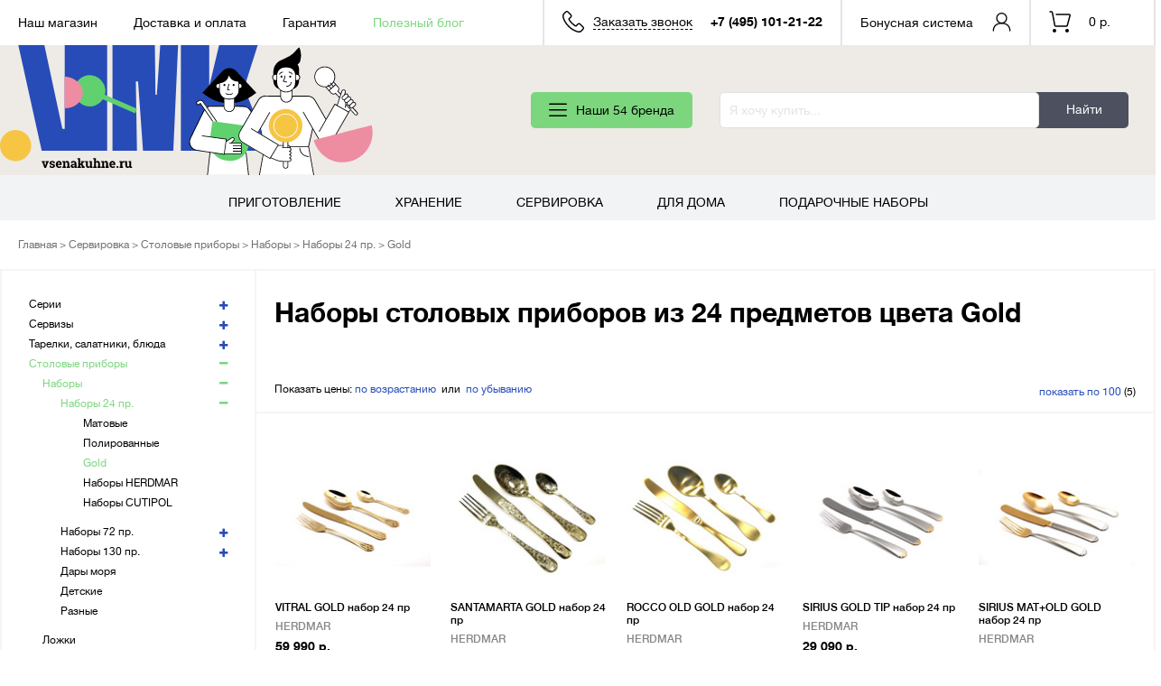

--- FILE ---
content_type: text/html; charset=utf-8
request_url: https://vsenakuhne.ru/collection/gold
body_size: 33964
content:


<!DOCTYPE html>
<html lang="ru-RU">
<head><link media='print' onload='this.media="all"' rel='stylesheet' type='text/css' href='/served_assets/public/jquery.modal-0c2631717f4ce8fa97b5d04757d294c2bf695df1d558678306d782f4bf7b4773.css'><meta data-config="{&quot;collection_products_count&quot;:5}" name="page-config" content="" /><meta data-config="{&quot;money_with_currency_format&quot;:{&quot;delimiter&quot;:&quot; &quot;,&quot;separator&quot;:&quot;.&quot;,&quot;format&quot;:&quot;%n\u0026nbsp;%u&quot;,&quot;unit&quot;:&quot;р.&quot;,&quot;show_price_without_cents&quot;:1},&quot;currency_code&quot;:&quot;RUR&quot;,&quot;currency_iso_code&quot;:&quot;RUB&quot;,&quot;default_currency&quot;:{&quot;title&quot;:&quot;Российский рубль&quot;,&quot;code&quot;:&quot;RUR&quot;,&quot;rate&quot;:1.0,&quot;format_string&quot;:&quot;%n\u0026nbsp;%u&quot;,&quot;unit&quot;:&quot;р.&quot;,&quot;price_separator&quot;:&quot;&quot;,&quot;is_default&quot;:true,&quot;price_delimiter&quot;:&quot;&quot;,&quot;show_price_with_delimiter&quot;:true,&quot;show_price_without_cents&quot;:true},&quot;facebook&quot;:{&quot;pixelActive&quot;:false,&quot;currency_code&quot;:&quot;RUB&quot;,&quot;use_variants&quot;:null},&quot;vk&quot;:{&quot;pixel_active&quot;:null,&quot;price_list_id&quot;:null},&quot;new_ya_metrika&quot;:true,&quot;ecommerce_data_container&quot;:&quot;dataLayer&quot;,&quot;common_js_version&quot;:null,&quot;vue_ui_version&quot;:null,&quot;feedback_captcha_enabled&quot;:null,&quot;account_id&quot;:250722,&quot;hide_items_out_of_stock&quot;:false,&quot;forbid_order_over_existing&quot;:true,&quot;minimum_items_price&quot;:null,&quot;enable_comparison&quot;:true,&quot;locale&quot;:&quot;ru&quot;,&quot;client_group&quot;:null,&quot;consent_to_personal_data&quot;:{&quot;active&quot;:true,&quot;obligatory&quot;:true,&quot;description&quot;:&quot;Настоящим подтверждаю, что я ознакомлен и согласен с условиями \u003ca href=&#39;/page/oferta&#39; target=&#39;blank&#39;\u003eоферты и политики конфиденциальности\u003c/a\u003e.&quot;},&quot;recaptcha_key&quot;:&quot;6LfXhUEmAAAAAOGNQm5_a2Ach-HWlFKD3Sq7vfFj&quot;,&quot;recaptcha_key_v3&quot;:&quot;6LcZi0EmAAAAAPNov8uGBKSHCvBArp9oO15qAhXa&quot;,&quot;yandex_captcha_key&quot;:&quot;ysc1_ec1ApqrRlTZTXotpTnO8PmXe2ISPHxsd9MO3y0rye822b9d2&quot;,&quot;checkout_float_order_content_block&quot;:false,&quot;available_products_characteristics_ids&quot;:null,&quot;sber_id_app_id&quot;:&quot;5b5a3c11-72e5-4871-8649-4cdbab3ba9a4&quot;,&quot;theme_generation&quot;:2,&quot;quick_checkout_captcha_enabled&quot;:false,&quot;max_order_lines_count&quot;:500,&quot;sber_bnpl_min_amount&quot;:1000,&quot;sber_bnpl_max_amount&quot;:150000,&quot;counter_settings&quot;:{&quot;data_layer_name&quot;:&quot;dataLayer&quot;,&quot;new_counters_setup&quot;:false,&quot;add_to_cart_event&quot;:true,&quot;remove_from_cart_event&quot;:true,&quot;add_to_wishlist_event&quot;:true},&quot;site_setting&quot;:{&quot;show_cart_button&quot;:true,&quot;show_service_button&quot;:false,&quot;show_marketplace_button&quot;:false,&quot;show_quick_checkout_button&quot;:true},&quot;warehouses&quot;:[],&quot;captcha_type&quot;:&quot;google&quot;,&quot;human_readable_urls&quot;:false}" name="shop-config" content="" /><meta name='js-evnvironment' content='production' /><meta name='default-locale' content='ru' /><meta name='insales-redefined-api-methods' content="[]" /><script src="/packs/js/shop_bundle-2b0004e7d539ecb78a46.js"></script><script type="text/javascript" src="https://static.insales-cdn.com/assets/static-versioned/v3.72/static/libs/lodash/4.17.21/lodash.min.js"></script>
<!--InsalesCounter -->
<script type="text/javascript">
(function() {
  if (typeof window.__insalesCounterId !== 'undefined') {
    return;
  }

  try {
    Object.defineProperty(window, '__insalesCounterId', {
      value: 250722,
      writable: true,
      configurable: true
    });
  } catch (e) {
    console.error('InsalesCounter: Failed to define property, using fallback:', e);
    window.__insalesCounterId = 250722;
  }

  if (typeof window.__insalesCounterId === 'undefined') {
    console.error('InsalesCounter: Failed to set counter ID');
    return;
  }

  let script = document.createElement('script');
  script.async = true;
  script.src = '/javascripts/insales_counter.js?7';
  let firstScript = document.getElementsByTagName('script')[0];
  firstScript.parentNode.insertBefore(script, firstScript);
})();
</script>
<!-- /InsalesCounter -->
    <script type="text/javascript">
      (function() {
        (function(w,c){w[c]=w[c]||function(){(w[c].q=w[c].q||[]).push(arguments)};})(window,'convead');

function ready(fn) {
  if (document.readyState != 'loading'){
    fn();
  } else {
    document.addEventListener('DOMContentLoaded', fn);
  }
}

function ajaxRequest(url, success, fail, complete) {
  success = success || function() {};
  fail = fail || function() {};
  complete = complete || function() {};
  const xhr = new XMLHttpRequest()
  xhr.open('GET', url, true);
  xhr.setRequestHeader('Content-type', 'application/json; charset=utf-8');
  xhr.onreadystatechange = function() {
    if (xhr.readyState == 4) {
      if (xhr.status == 200) {
        var data;
        try {
          data = JSON.parse(xhr.responseText)
        } catch (e) {
          console.warn(e)
        }
        success(data);
        complete(xhr);
      } else {
        fail(xhr);
        complete(xhr);
      }
    }
  }
  xhr.send();
}

ready(function(){
  
  function set_current_cart_info() {
    ConveadCookies.set('convead_cart_info', JSON.stringify({
      count: window.convead_cart_info.items_count, 
      price: window.convead_cart_info.items_price
    }), {path: '/'}); 
  }

  function is_success_order_page() {
    var regex = new RegExp('^/orders/');
    return regex.exec(window.location.pathname) != null;
  }

  function update_cart_legacy(callback) {
    // Update cart
    var json = ConveadCookies.get('convead_cart_info')
    var current_cart_info = (json && JSON.parse(json)) || null;
    var insales_cart_items = [];
    
    ajaxRequest('/cart_items.json', function (cart) {
      if (!cart) return

      for (var order_line of cart.order_lines) {
        insales_cart_items.push({
          product_id: order_line.product_id,
          qnt: order_line.quantity,
          price: order_line.sale_price
        });
      };
      window.convead_cart_info = {
        items_count: cart.items_count,
        items_price: cart.items_price,
        items: insales_cart_items
      };
      if (current_cart_info == null) {
        set_current_cart_info(); 
      } else {
        if ((current_cart_info.count != window.convead_cart_info.items_count) || (current_cart_info.price != window.convead_cart_info.items_price)) {
          set_current_cart_info();
          if (!is_success_order_page()) {
            window.convead('event', 'update_cart', {items: window.convead_cart_info.items});
          }
        }
      }

    }, null, callback);
  }

  function update_cart_common() {
    var skipFirst = true;
    var send_cart = function($data) {
      var items = [];
      for (var k in $data.order_lines) {
        var offer = $data.order_lines[k];
        items.push({
          product_id: offer.product_id,
          qnt: offer.quantity,
          price: offer.sale_price
        });
      }
      window.convead('event', 'update_cart', {items: items});
    }
    Events('onCart_Update').subscribe(function( $data ) {
      if (skipFirst) skipFirst = false;
      else {
        send_cart($data);
      }
    })
    Events('addToCart').subscribe(function() {
      new InSales.Cart({ draw: function( $data ) {
        send_cart($data);
      } })
    })
  }

  function send_view_product() {
    if (typeof(window.convead_product_info) == 'undefined') return;

    window.convead('event', 'view_product', window.convead_product_info);
  }

  function send_link() {
    window.convead('event', 'link', {}, window.ConveadSettings.visitor_info);
  }

  // Initialize Convead settings
  window.ConveadSettings = window.ConveadSettings || {};
  window.ConveadSettings.app_key = '83766b42216f3380481ebef6ab34eee8';
  window.ConveadSettings.onload = function() {
    if (typeof window.Events === 'function') {
      update_cart_common();
      send_view_product();
    } else {
      // Must call update cart event before link event when it is legacy api
      window.ConveadSettings.disable_auto_event_link = true;
      update_cart_legacy(function() {
        send_link();
        send_view_product();
      });
    }
  }

  // Get current visitor info
  ajaxRequest(
    "/client_account/contacts.json",
    function(data, textStatus) {
      if (data && data.status == 'ok') {
        window.ConveadSettings.visitor_uid = data.client.id;
        if (typeof window.ConveadSettings.visitor_info == 'undefined') window.ConveadSettings.visitor_info = {};
        window.ConveadSettings.visitor_info.first_name = data.client.name;
        window.ConveadSettings.visitor_info.last_name = data.client.surname;
        window.ConveadSettings.visitor_info.email = data.client.email;
        window.ConveadSettings.visitor_info.phone = data.client.phone;
      }
    },
    null,
    function() {
      (function(d){var ts = (+new Date()/86400000|0)*86400;var s = d.createElement('script');s.type = 'text/javascript';s.async = true;s.charset = 'utf-8';s.src = 'https://tracker.convead.io/widgets/'+ts+'/widget-83766b42216f3380481ebef6ab34eee8.js';var x = d.getElementsByTagName('script')[0];x.parentNode.insertBefore(s, x);})(document);
    }
  );

});

      })();
    </script>


<meta charset="UTF-8">
  <script type="text/javascript">
    var sendYaParam = true;
function setDim4 (){
  var _gaCoockie = $.cookie('_ga');
  if (_gaCoockie) {
    var _gaCoockieArray = _gaCoockie.split('.');
    if (_gaCoockieArray.length > 2) {
      console.log( _gaCoockieArray[2]+'.'+_gaCoockieArray[3] + Date.now())
      var _SessionId = _gaCoockieArray[2]+'.'+_gaCoockieArray[3] + '_' + Date.now();
      var _ClientId = _gaCoockieArray[2]+'.'+_gaCoockieArray[3];
      ga('set', 'dimension4', _SessionId);
      ga('set', 'dimension5', _ClientId);
      
      if (sendYaParam && yaCounter39544855) {
        yaCounter39544855.params({
          SessionId: _SessionId,
          ClientId: _ClientId,
        });
        sendYaParam = false;
      }
      
      if ($('.form-checkout [name="order[fields_values_attributes][7450284][hack]"]').length == 0) {
        $('.form-checkout').append(getSessionId(_SessionId));
        $('.form-checkout').append(getClientId(_ClientId));
      }
      if ($('#fast-checkout-form [name="order[fields_values_attributes][7450284][hack]"]').length == 0) {
        $('#fast-checkout-form').append(getSessionId(_SessionId));
        $('#fast-checkout-form').append(getClientId(_ClientId));
      }
      
      function getSessionId(SessionId) {
        return '<div class="hidden"><input name="order[fields_values_attributes][7450284][hack]" value="'+SessionId+'" type="hidden"><input name="order[fields_values_attributes][7450284][field_id]" 	value="7450284" type="hidden"><input id="order_field_7450284"  value="'+SessionId+'" name="order[fields_values_attributes][7450284][value]" type="text"></div>'
      }
      function getClientId(ClientId) {
        return '<div class="hidden"><input name="order[fields_values_attributes][7450265][hack]"  value="'+ClientId+'" type="hidden"><input name="order[fields_values_attributes][7450265][field_id]" 	value="7450265" type="hidden"><input id="order_field_7450265"  value="'+ClientId+'" name="order[fields_values_attributes][7450265][value]" type="text"></div>'
      }
    }
  }
}
</script>











  

  
    
    

    
     
       
       

       
       

  


  

  <meta name="current_page_num" content="0">

  

  

  

  

  














<meta name="viewport" content="width=device-width, initial-scale=1.0 maximum-scale=1.0, user-scalable=no">

<link rel="shortcut icon" href="https://static.insales-cdn.com/assets/1/662/1475222/1745360082/favicon.ico" type="image/x-icon">







   
  	<link rel="canonical" href="https://vsenakuhne.ru/collection/gold"/>
  	



<title>Наборы столовых приборов из 24 предметов цвета Gold – купить в интернет-магазине «Всё на кухне»</title>
<meta name="keywords" content="Gold">
<meta name="description" content="В интернет-магазине «Всё на кухне» представлены Gold популярных брендов: Herdmar. Доставка по Москве и России.">
<meta name="cmsmagazine" content="be63ba28afd61aa465757c5a19274228" />
<!--[if IE]>
<meta http-equiv="X-UA-Compatible" content="IE=edge,chrome=1" />
<![endif]-->
<style type="text/css">
  @media all and (min-width: 769px){
  	.collection-left.has-logotype{
    //  	background-image: url(https://static.insales-cdn.com/assets/1/662/1475222/1745360082/logo_loaded.png);
      	background-position: center 98%;
      	background-size: 50% auto;
      	background-repeat: no-repeat;
    	padding-bottom: 180px;
    }
  }
</style>




<link href="https://fonts.googleapis.com/css?family=Roboto:300,400,500,700&display=swap" rel="stylesheet"> 
<link href="https://static.insales-cdn.com/assets/1/662/1475222/1745360082/plugins.css" rel="stylesheet">
<link href="https://static.insales-cdn.com/assets/1/662/1475222/1745360082/core.css" rel="stylesheet">
<link href="https://static.insales-cdn.com/assets/1/662/1475222/1745360082/style.css" rel="stylesheet">
<link href="https://static.insales-cdn.com/assets/1/662/1475222/1745360082/adaptive.css" rel="stylesheet">

<meta name="google-site-verification" content="lLEOqgrW3wtk5XP5o6eLbPbFy_Ihez5T6R15IJULKj8" />
<link type="text/css" rel="stylesheet" media="all" href="https://static.insales-cdn.com/assets/1/662/1475222/1745360082/custom-user.css" />
</head>
<body>
	<div class="top-panel">
  <div class="container">
    <div class="row-flex flex-between flex-middle">
      <div class="top-panel-left">
        <ul class="top-menu flex-start">
          <li>
            <a href="/page/o-magazine">Наш магазин</a>
          </li>

            
          <li>
            <a href="/page/delivery">Доставка и оплата</a>
          </li>
            
          <li>
            <a href="/page/garantiya">Гарантия</a>
          </li>
            
          <li>
            <a href="/blogs/blog">Полезный блог</a>
          </li>
          
        </ul>
      </div>
      <div class="top-panel-right flex-end">
        <div class="top-panel-call">
          <div class="top-panel-call-container">
            <div class="flex-start flex-middle">
              <div class="top-panel-call-back flex-start flex-middle">
                <div class="top-panel-icon top-panel-icon-phone"></div>
                <div class="title">Заказать звонок</div>
              </div>
              <div class="top-panel-phone">
                <a href="tel:+7 (495) 101-21-22">+7 (495) 101-21-22</a>
              </div>
            </div>
          </div>
          <!-- ФОРМА ОБРАТНОГО ЗВОНКА -->
          <div class="feedback-form-popup">
            <div class="modal-content">
              <div class="modal-header">
                <div class="modal-title">Нужна консультация?</div>
                <div class="modal-text">Введите свой номер телефона 
                <br>и мы перезвоним в ближайшее время.</div>
              </div>
              <div id="thanks" class="alert alert-success color-1 hide">Форма успешно отправлена</div>
              <form action="/client_account/feedback" method="post" class="modal-body feedback-popup-form">
                <input type="hidden" name="feedback[subject]" value="Заказ обратного звонка">
                <input type="hidden" name="feedback[content]" value="Поступил заказ обратного звонка. Перезвоните как можно скорее.">
                <input type="hidden" value="true" name="feedback[dirtyemail]" id="dirtyemail"/>
                <div class="form-group phone">
                  <input class="form-control only-num" type="tel" placeholder="Телефон" name="feedback[phone]">
                </div>
                <div class="modal-footer">
                  <button class="submit-igree btn background-1 color-2" type="submit" title="Отправить">ПЕРЕЗВОНИТЕ МНЕ</button>
                </div>
                <div class="form-group">
                  <div class="error-igree">
                      Необходимо дать согласие на обработку персональных данных 
                  </div>
                   <div class="agree">
                     <noindex class="flex-center">
                       <input id="i_agree_phone" class="i_agree checkbox-field" type="checkbox" name="ilook" />
                       <label class="checkbox-label" for="i_agree_phone">Согласен с обработкой моих персональных данных</label>
                     </noindex>
                   </div>
                </div>

              </form>
            </div>
          </div>

        </div>
        <div class="top-panel-cabinet flex-start flex-middle">
          <a href="/page/bonusnaya-sistema" class="user-title">Бонусная система</a>
          <a href="/client_account/login" class="flex-start flex-middle">
            <span class="top-panel-icon top-panel-icon-user"></span>
          </a>
        </div>
        <div class="top-panel-basket">
          <div class="top-panel-basket-container">
            <a href="/cart_items" class="top-panel-basket-click flex-start flex-middle">
              <div class="top-panel-icon top-panel-icon-basket  top-panel-icon-basket-empty ">
                <div class="basket-counter js-basket-counter"></div>
              </div>
              <div class="basket-sum-count"><span class="basket-sum js-basket-sum">0&nbsp;р.</span></div>
            </a>

            <div class="cart-added-drop cart-added-container">
	<div class="cart-added-body">
		<div class="added-alert">Товар добавлен в Корзину</div>
		
		<div class="cart-added-content">
			<div class="flex-start">
				<div class="added-item-img">

				</div>
				<div class="added-item-text">
					<div class="added-title"></div>
					<div class="added-price"></div>
				</div>
			</div>
		</div>

		<a class="btn-to-cart" href="/cart_items">Оформить заказ</a>
	</div>
</div>


          </div>
        </div>
      </div>
    </div>
  </div>
</div>








<header itemscope itemtype="http://schema.org/LocalBusiness" class="header">
  <meta itemprop="name" content="Всё на кухне">
  <meta itemprop="telephone" content="+7 495 101-2122">
  <meta itemprop="logo" content="https://static.insales-cdn.com/assets/1/662/1475222/1745360082/site-logo.svg">
  <data itemprop="openingHours" value="Mo-Fr 09:00−21:00"></data>
  <div itemprop="address" itemscope itemtype="http://schema.org/PostalAddress">
    <meta itemprop="addressLocality" content="Москва">
    <meta itemprop="streetAddress" content="Ленинская Слобода, 30, стр. 1">
  </div>

  <div class="header-sj-mobile">
    <div class="header-sj-mobile-container">
      <div class="wrap">
        <div class="flex-between flex-middle">


          <div class="header-sj-mobile-left flex-start flex-middle">
            <div class="burger-menu">
              <div></div>
              <div></div>
              <div></div>
            </div>
            <div class="open-search"></div>
          </div>

          <div class="header-sj-mobile-center text-center">
            <div class="logo-mob">
              <a href="/">
                <img src="https://static.insales-cdn.com/assets/1/662/1475222/1745360082/logo-mob.svg" alt="">
              </a>
            </div>
          </div>

          <div class="header-sj-mobile-right flex-end flex-middle">
            
            <a href="/client_account/login" class="flex-start flex-middle mob-login">
              <span class="top-panel-icon top-panel-icon-user"></span>
            </a>

            <a href="/cart_items" class="top-panel-icon top-panel-icon-basket mob-to-basket">
              
              <span class="basket-counter js-basket-counter">0</span>
              
            </a>
          </div>

        </div>
      </div>
    </div>
    <div class="search-sj-mobile-container">
      <div class="wrap">
          <form class="flex-between search-form" action="/search" method="get">
              <input type="hidden" name="lang" value="ru">
              <input type="text" name="q" value="" placeholder="Я хочу купить..." class="js-search-input-index search-input" data-search-field autocomplete="off" />
              <button type="submit" class="btn-search">Найти</button>
              <div class="ajax-search-results-wrapper" data-search-result></div>
          </form>
      </div>
    </div>
    <div class="menu-sj-mobile-container">
      <div class="menu-sj-mobile-container-scroll">
        <div class="wrap">
          
          <ul class="menu-mobile-list">
            <li class="first-point spec-point">
              <div class="first-link">
                <a href="/collection/brendy">Бренды</a>
              </div>
            </li>
            <li class="first-point sale-point">
              <div class="first-link">
                <a href="/collection/sale">Акции</a>
              </div>
            </li>

            

            
            <li class="first-point ">
              <div class="first-link">
                
                <a href="/collection/brendy">Бренды</a>
                
                  <div class="arr-down"></div>
                
              </div>

              
                <ul class="menu-mobile-list-two">
                  
                  <li class="">
                    <div class="two-link">
                      
                      <a href="/collection/atlantis">Atlantis</a>
                      
                    </div>

                    


                  </li>
                  
                  <li class="">
                    <div class="two-link">
                      
                      <a href="/collection/bakers-secret">Baker's Secret</a>
                      
                    </div>

                    


                  </li>
                  
                  <li class="">
                    <div class="two-link">
                      
                      <a href="/collection/brabantia">Brabantia</a>
                      
                        <div class="arr-down"></div>
                      
                    </div>

                    
                    <ul class="menu-mobile-list-three">
                      
                      <li class="three-point">
                        <a href="/collection/katalog-1-3">Каталог 1</a>
                      </li>
                      
                    </ul>
                    


                  </li>
                  
                  <li class="">
                    <div class="two-link">
                      
                      <a href="/collection/beka">Beka</a>
                      
                    </div>

                    


                  </li>
                  
                  <li class="">
                    <div class="two-link">
                      
                      <a href="/collection/byline">ByLine</a>
                      
                    </div>

                    


                  </li>
                  
                  <li class="">
                    <div class="two-link">
                      
                      <a href="/collection/corelle">Corelle</a>
                      
                    </div>

                    


                  </li>
                  
                  <li class="">
                    <div class="two-link">
                      
                      <a href="/collection/corningware">Corningware</a>
                      
                    </div>

                    


                  </li>
                  
                  <li class="">
                    <div class="two-link">
                      
                      <a href="/collection/chicago-cutlery">Chicago Cutlery</a>
                      
                    </div>

                    


                  </li>
                  
                  <li class="">
                    <div class="two-link">
                      
                      <a href="/collection/cutipol">Cutipol</a>
                      
                    </div>

                    


                  </li>
                  
                  <li class="">
                    <div class="two-link">
                      
                      <a href="/collection/dutchdeluxes">DutchDeluxes</a>
                      
                    </div>

                    


                  </li>
                  
                  <li class="">
                    <div class="two-link">
                      
                      <a href="/collection/ivo">Ivo</a>
                      
                    </div>

                    


                  </li>
                  
                  <li class="">
                    <div class="two-link">
                      
                      <a href="/collection/hansgretchen">Hans&Gretchen</a>
                      
                    </div>

                    


                  </li>
                  
                  <li class="">
                    <div class="two-link">
                      
                      <a href="/collection/herdmar">Herdmar</a>
                      
                    </div>

                    


                  </li>
                  
                  <li class="">
                    <div class="two-link">
                      
                      <a href="/collection/liiton">Liiton</a>
                      
                    </div>

                    


                  </li>
                  
                  <li class="">
                    <div class="two-link">
                      
                      <a href="/collection/nostik">NoStik</a>
                      
                    </div>

                    


                  </li>
                  
                  <li class="">
                    <div class="two-link">
                      
                      <a href="/collection/paul-masquin">Paul Masquin</a>
                      
                    </div>

                    


                  </li>
                  
                  <li class="">
                    <div class="two-link">
                      
                      <a href="/collection/sistema">Sistema</a>
                      
                    </div>

                    


                  </li>
                  
                  <li class="">
                    <div class="two-link">
                      
                      <a href="/collection/silampos">Silampos</a>
                      
                    </div>

                    


                  </li>
                  
                  <li class="">
                    <div class="two-link">
                      
                      <a href="/collection/stilart">Stilart</a>
                      
                    </div>

                    


                  </li>
                  
                  <li class="">
                    <div class="two-link">
                      
                      <a href="/collection/spal">Spal</a>
                      
                    </div>

                    


                  </li>
                  
                  <li class="">
                    <div class="two-link">
                      
                      <a href="/collection/tarrerias-bonjean">Tarrerias Bonjean</a>
                      
                    </div>

                    


                  </li>
                  
                  <li class="">
                    <div class="two-link">
                      
                      <a href="/collection/viva-scandinavia">Viva Scandinavia</a>
                      
                    </div>

                    


                  </li>
                  
                  <li class="">
                    <div class="two-link">
                      
                      <a href="/collection/julia-vysotskaya">Julia Vysotskaya</a>
                      
                    </div>

                    


                  </li>
                  
                  <li class="">
                    <div class="two-link">
                      
                      <a href="/collection/zanussi">Zanussi</a>
                      
                    </div>

                    


                  </li>
                  
                  <li class="">
                    <div class="two-link">
                      
                      <a href="/collection/edim-doma">Едим Дома</a>
                      
                    </div>

                    


                  </li>
                  
                </ul>
              


            </li>
            
            

            
            <li class="first-point ">
              <div class="first-link">
                
                <a href="/collection/prigotovlenie">Приготовление</a>
                
                  <div class="arr-down"></div>
                
              </div>

              
                <ul class="menu-mobile-list-two">
                  
                  <li class="">
                    <div class="two-link">
                      
                      <a href="/collection/posuda-keramicheskaya">Посуда керамическая</a>
                      
                        <div class="arr-down"></div>
                      
                    </div>

                    
                    <ul class="menu-mobile-list-three">
                      
                      <li class="three-point">
                        <a href="/collection/kastryuli-keramicheskie">Кастрюли керамические</a>
                      </li>
                      
                      <li class="three-point">
                        <a href="/collection/formy-keramicheskie">Формы керамические</a>
                      </li>
                      
                    </ul>
                    


                  </li>
                  
                  <li class="">
                    <div class="two-link">
                      
                      <a href="/collection/metallicheskaya-posuda-dlya-prigotovleniya">Посуда металлическая</a>
                      
                        <div class="arr-down"></div>
                      
                    </div>

                    
                    <ul class="menu-mobile-list-three">
                      
                      <li class="three-point">
                        <a href="/collection/kastryuli-metallicheskie">Кастрюли</a>
                      </li>
                      
                      <li class="three-point">
                        <a href="/collection/molochnikisoteyniki">Молочники, сотейники</a>
                      </li>
                      
                      <li class="three-point">
                        <a href="/collection/nabory-kastryuli-skovorodki">Наборы</a>
                      </li>
                      
                      <li class="three-point">
                        <a href="/collection/skorovarki">Скороварки</a>
                      </li>
                      
                      <li class="three-point">
                        <a href="/collection/skovorody">Сковороды</a>
                      </li>
                      
                      <li class="three-point">
                        <a href="/collection/chayniki-so-svistkom">Чайники</a>
                      </li>
                      
                      <li class="three-point">
                        <a href="/collection/kryshki">Крышки</a>
                      </li>
                      
                    </ul>
                    


                  </li>
                  
                  <li class="">
                    <div class="two-link">
                      
                      <a href="/collection/posuda-mednaya">Посуда медная</a>
                      
                        <div class="arr-down"></div>
                      
                    </div>

                    
                    <ul class="menu-mobile-list-three">
                      
                      <li class="three-point">
                        <a href="/collection/kastryuli">Кастрюли</a>
                      </li>
                      
                      <li class="three-point">
                        <a href="/collection/nabory">Наборы</a>
                      </li>
                      
                      <li class="three-point">
                        <a href="/collection/skovorody-2">Сковороды</a>
                      </li>
                      
                      <li class="three-point">
                        <a href="/collection/kovshi-soteyniki">Ковши, сотейники</a>
                      </li>
                      
                      <li class="three-point">
                        <a href="/collection/katalog-2-14c4d1">Крышки</a>
                      </li>
                      
                    </ul>
                    


                  </li>
                  
                  <li class="">
                    <div class="two-link">
                      
                      <a href="/collection/posuda-chugunnaya">Посуда чугунная</a>
                      
                    </div>

                    


                  </li>
                  
                  <li class="">
                    <div class="two-link">
                      
                      <a href="/collection/formy-i-akssesuary-dlya-vypechki">Формы и аксессуары для выпечки</a>
                      
                        <div class="arr-down"></div>
                      
                    </div>

                    
                    <ul class="menu-mobile-list-three">
                      
                      <li class="three-point">
                        <a href="/collection/keramicheskie-formy">Керамические</a>
                      </li>
                      
                      <li class="three-point">
                        <a href="/collection/steklyannye-formy">Стеклянные</a>
                      </li>
                      
                      <li class="three-point">
                        <a href="/collection/metallicheskie-formy">Металлические</a>
                      </li>
                      
                      <li class="three-point">
                        <a href="/collection/silikonovye-formy">Силиконовые</a>
                      </li>
                      
                      <li class="three-point">
                        <a href="/collection/raznye-formy">Разные</a>
                      </li>
                      
                    </ul>
                    


                  </li>
                  
                  <li class="">
                    <div class="two-link">
                      
                      <a href="/collection/nozhi-nozhnitsy-tochilki">Ножи, ножницы, точилки</a>
                      
                        <div class="arr-down"></div>
                      
                    </div>

                    
                    <ul class="menu-mobile-list-three">
                      
                      <li class="three-point">
                        <a href="/collection/nozhi">Ножи</a>
                      </li>
                      
                      <li class="three-point">
                        <a href="/collection/nabory-nozhej">Наборы</a>
                      </li>
                      
                      <li class="three-point">
                        <a href="/collection/nozhnitsy">Ножницы</a>
                      </li>
                      
                      <li class="three-point">
                        <a href="/collection/tochilki-musaty">Точилки мусаты</a>
                      </li>
                      
                      <li class="three-point">
                        <a href="/collection/podstavki-dlya-nozhej">Подставки</a>
                      </li>
                      
                    </ul>
                    


                  </li>
                  
                  <li class="">
                    <div class="two-link">
                      
                      <a href="/collection/kuhonnaya-naveska">Кухонные принадлежности</a>
                      
                        <div class="arr-down"></div>
                      
                    </div>

                    
                    <ul class="menu-mobile-list-three">
                      
                      <li class="three-point">
                        <a href="/collection/metallicheskie-kuhonnye-prinadlezhnosti">Металлические</a>
                      </li>
                      
                      <li class="three-point">
                        <a href="/collection/plastikovye-prinadlezhnosti">Пластиковые</a>
                      </li>
                      
                      <li class="three-point">
                        <a href="/collection/silikonovye-prinadlezhnosti">Силиконовые</a>
                      </li>
                      
                      <li class="three-point">
                        <a href="/collection/derevyannye-kuhonnye-prinadlezhnosti">Деревянные</a>
                      </li>
                      
                    </ul>
                    


                  </li>
                  
                  <li class="">
                    <div class="two-link">
                      
                      <a href="/collection/kuhonnye-aksessuary">Кухонные аксессуары</a>
                      
                        <div class="arr-down"></div>
                      
                    </div>

                    
                    <ul class="menu-mobile-list-three">
                      
                      <li class="three-point">
                        <a href="/collection/sita-i-mernye-emkosti">Сита, мерные емкости</a>
                      </li>
                      
                      <li class="three-point">
                        <a href="/collection/terki-nozhnitsy-shtopora">Терки, штопора, щипцы</a>
                      </li>
                      
                      <li class="three-point">
                        <a href="/collection/miski-durshlaki">Миски,  дуршлаки</a>
                      </li>
                      
                      <li class="three-point">
                        <a href="/collection/kuhonnaya-utvar">Кухонная утварь</a>
                      </li>
                      
                    </ul>
                    


                  </li>
                  
                  <li class="">
                    <div class="two-link">
                      
                      <a href="/collection/razdelochnye-doski">Разделочные доски</a>
                      
                        <div class="arr-down"></div>
                      
                    </div>

                    
                    <ul class="menu-mobile-list-three">
                      
                      <li class="three-point">
                        <a href="/collection/plastikovye-doski">Пластиковые</a>
                      </li>
                      
                      <li class="three-point">
                        <a href="/collection/derevyannye-doski">Деревянные</a>
                      </li>
                      
                    </ul>
                    


                  </li>
                  
                  <li class="">
                    <div class="two-link">
                      
                      <a href="/collection/kontejnery-dlja-prigotovlenija">Контейнеры для приготовления</a>
                      
                    </div>

                    


                  </li>
                  
                </ul>
              


            </li>
            
            

            
            <li class="first-point ">
              <div class="first-link">
                
                <a href="/collection/hranenie">Хранение</a>
                
                  <div class="arr-down"></div>
                
              </div>

              
                <ul class="menu-mobile-list-two">
                  
                  <li class="">
                    <div class="two-link">
                      
                      <a href="/collection/hlebnitsy">Хлебницы</a>
                      
                        <div class="arr-down"></div>
                      
                    </div>

                    
                    <ul class="menu-mobile-list-three">
                      
                      <li class="three-point">
                        <a href="/collection/kvadratnye-hlebnitsy">Квадратные</a>
                      </li>
                      
                      <li class="three-point">
                        <a href="/collection/ovalnye-hlebnitsy">Овальные</a>
                      </li>
                      
                    </ul>
                    


                  </li>
                  
                  <li class="">
                    <div class="two-link">
                      
                      <a href="/collection/butylki">Бутылки</a>
                      
                    </div>

                    


                  </li>
                  
                  <li class="">
                    <div class="two-link">
                      
                      <a href="/collection/konteynery-dlja-khraneniya">Контейнеры</a>
                      
                        <div class="arr-down"></div>
                      
                    </div>

                    
                    <ul class="menu-mobile-list-three">
                      
                      <li class="three-point">
                        <a href="/collection/tritan">Тритан</a>
                      </li>
                      
                      <li class="three-point">
                        <a href="/collection/metallicheskie-konteynery">Металлические</a>
                      </li>
                      
                      <li class="three-point">
                        <a href="/collection/steklyannye-konteynery">Стеклянные</a>
                      </li>
                      
                      <li class="three-point">
                        <a href="/collection/plastikovye-konteynery">Пластиковые</a>
                      </li>
                      
                      <li class="three-point">
                        <a href="/collection/silikonovye-konteynery">Силиконовые</a>
                      </li>
                      
                    </ul>
                    


                  </li>
                  
                </ul>
              


            </li>
            
            

            
            <li class="first-point is-current">
              <div class="first-link">
                
                <a href="/collection/servirovka">Сервировка</a>
                
                  <div class="arr-down"></div>
                
              </div>

              
                <ul class="menu-mobile-list-two">
                  
                  <li class="">
                    <div class="two-link">
                      
                      <a href="/collection/serii-nozhej">Серии</a>
                      
                        <div class="arr-down"></div>
                      
                    </div>

                    
                    <ul class="menu-mobile-list-three">
                      
                      <li class="three-point">
                        <a href="/collection/brushed-black">Brushed Black</a>
                      </li>
                      
                      <li class="three-point">
                        <a href="/collection/brushed-red">Brushed Red</a>
                      </li>
                      
                      <li class="three-point">
                        <a href="/collection/city-block">City Block</a>
                      </li>
                      
                      <li class="three-point">
                        <a href="/collection/country-cottage">Country Cottage</a>
                      </li>
                      
                      <li class="three-point">
                        <a href="/collection/country-dawn">Country Dawn</a>
                      </li>
                      
                      <li class="three-point">
                        <a href="/collection/cherish">Cherish</a>
                      </li>
                      
                      <li class="three-point">
                        <a href="/collection/enhancements">Enhancements</a>
                      </li>
                      
                      <li class="three-point">
                        <a href="/collection/emma-jane">Emma Jane</a>
                      </li>
                      
                      <li class="three-point">
                        <a href="/collection/hanami-garden">Hanami Garden</a>
                      </li>
                      
                      <li class="three-point">
                        <a href="/collection/kyoto-leaves">Kyoto Leaves</a>
                      </li>
                      
                      <li class="three-point">
                        <a href="/collection/ocean-blues">Ocean Blues</a>
                      </li>
                      
                      <li class="three-point">
                        <a href="/collection/pure-white">Pure White</a>
                      </li>
                      
                      <li class="three-point">
                        <a href="/collection/ruby-red">Ruby Red</a>
                      </li>
                      
                      <li class="three-point">
                        <a href="/collection/sand-sketch">Sand Sketch</a>
                      </li>
                      
                      <li class="three-point">
                        <a href="/collection/simple-lines">Simple Lines</a>
                      </li>
                      
                      <li class="three-point">
                        <a href="/collection/sincerely-yours">Sincerely Yours</a>
                      </li>
                      
                      <li class="three-point">
                        <a href="/collection/shadow-iris">Shadow Iris</a>
                      </li>
                      
                      <li class="three-point">
                        <a href="/collection/splendor">Splendor</a>
                      </li>
                      
                      <li class="three-point">
                        <a href="/collection/spring-faenza">Spring Faenza</a>
                      </li>
                      
                      <li class="three-point">
                        <a href="/collection/squared">Squared</a>
                      </li>
                      
                      <li class="three-point">
                        <a href="/collection/swept">Swept</a>
                      </li>
                      
                      <li class="three-point">
                        <a href="/collection/tangerine-garden">Tangerine Garden</a>
                      </li>
                      
                      <li class="three-point">
                        <a href="/collection/true-blue">True Blue</a>
                      </li>
                      
                      <li class="three-point">
                        <a href="/collection/twilight-grove">Twilight Grove</a>
                      </li>
                      
                      <li class="three-point">
                        <a href="/collection/woodland-leaves">Woodland Leaves</a>
                      </li>
                      
                      <li class="three-point">
                        <a href="/collection/winter-frost-white">Winter Frost White</a>
                      </li>
                      
                      <li class="three-point">
                        <a href="/collection/fall">Fall</a>
                      </li>
                      
                      <li class="three-point">
                        <a href="/collection/vague">Vague</a>
                      </li>
                      
                      <li class="three-point">
                        <a href="/collection/white">White</a>
                      </li>
                      
                      <li class="three-point">
                        <a href="/collection/white-s">White S</a>
                      </li>
                      
                    </ul>
                    


                  </li>
                  
                  <li class="">
                    <div class="two-link">
                      
                      <a href="/collection/servizy">Сервизы</a>
                      
                        <div class="arr-down"></div>
                      
                    </div>

                    
                    <ul class="menu-mobile-list-three">
                      
                      <li class="three-point">
                        <a href="/collection/servizy-9-12-predmetov">9-12 предметов</a>
                      </li>
                      
                      <li class="three-point">
                        <a href="/collection/servizy-16-predmetov">16 предметов</a>
                      </li>
                      
                      <li class="three-point">
                        <a href="/collection/servizy-18-predmetov">18 предметов</a>
                      </li>
                      
                      <li class="three-point">
                        <a href="/collection/servizy-30-predmetov">30 предметов</a>
                      </li>
                      
                    </ul>
                    


                  </li>
                  
                  <li class="">
                    <div class="two-link">
                      
                      <a href="/collection/tarelki-salatniki-blyuda">Тарелки, салатники, блюда</a>
                      
                        <div class="arr-down"></div>
                      
                    </div>

                    
                    <ul class="menu-mobile-list-three">
                      
                      <li class="three-point">
                        <a href="/collection/tarelki-supovye">Тарелки суповые</a>
                      </li>
                      
                      <li class="three-point">
                        <a href="/collection/tarelki-zakusochnye">Тарелки закусочные</a>
                      </li>
                      
                      <li class="three-point">
                        <a href="/collection/tarelki-obedennye">Тарелки обеденные</a>
                      </li>
                      
                      <li class="three-point">
                        <a href="/collection/tarelki-desertnye">Тарелки десертные</a>
                      </li>
                      
                      <li class="three-point">
                        <a href="/collection/blyuda">Блюда</a>
                      </li>
                      
                      <li class="three-point">
                        <a href="/collection/salatniki">Салатники</a>
                      </li>
                      
                    </ul>
                    


                  </li>
                  
                  <li class="is-current">
                    <div class="two-link">
                      
                      <a href="/collection/stolovye-pribory">Столовые приборы</a>
                      
                        <div class="arr-down"></div>
                      
                    </div>

                    
                    <ul class="menu-mobile-list-three">
                      
                      <li class="three-point">
                        <a href="/collection/nabory-stolovyh-priborov">Наборы</a>
                      </li>
                      
                      <li class="three-point">
                        <a href="/collection/lozhki">Ложки</a>
                      </li>
                      
                      <li class="three-point">
                        <a href="/collection/vilki">Вилки</a>
                      </li>
                      
                      <li class="three-point">
                        <a href="/collection/stolovie-nozhi">Ножи</a>
                      </li>
                      
                      <li class="three-point">
                        <a href="/collection/aksessuary-dlja-stolovyh-priborov">Аксессуары</a>
                      </li>
                      
                    </ul>
                    


                  </li>
                  
                  <li class="">
                    <div class="two-link">
                      
                      <a href="/collection/kruzhki-i-bljudca">Кружки, блюдца, пары</a>
                      
                    </div>

                    


                  </li>
                  
                  <li class="">
                    <div class="two-link">
                      
                      <a href="/collection/termosy">Термосы</a>
                      
                    </div>

                    


                  </li>
                  
                  <li class="">
                    <div class="two-link">
                      
                      <a href="/collection/french-pressy">Френч-прессы</a>
                      
                    </div>

                    


                  </li>
                  
                  <li class="">
                    <div class="two-link">
                      
                      <a href="/collection/chayniki-molochniki-saharnitsy">Чайники, молочники, сахарницы</a>
                      
                    </div>

                    


                  </li>
                  
                  <li class="">
                    <div class="two-link">
                      
                      <a href="/collection/nabory-dlya-spetsiy">Наборы для специй</a>
                      
                    </div>

                    


                  </li>
                  
                  <li class="">
                    <div class="two-link">
                      
                      <a href="/collection/fuzhery-bokaly">Фужеры, бокалы, графины</a>
                      
                    </div>

                    


                  </li>
                  
                  <li class="">
                    <div class="two-link">
                      
                      <a href="/collection/prochee">Аксессуары</a>
                      
                    </div>

                    


                  </li>
                  
                  <li class="">
                    <div class="two-link">
                      
                      <a href="/collection/matiki-podstavki">Матики, подставки</a>
                      
                        <div class="arr-down"></div>
                      
                    </div>

                    
                    <ul class="menu-mobile-list-three">
                      
                      <li class="three-point">
                        <a href="/collection/derevyannye">Деревянные</a>
                      </li>
                      
                      <li class="three-point">
                        <a href="/collection/dekorativnye-podstavki">Декоративные</a>
                      </li>
                      
                      <li class="three-point">
                        <a href="/collection/keramicheskie">Керамические</a>
                      </li>
                      
                      <li class="three-point">
                        <a href="/collection/bambukovye-podstavki">Бамбуковые</a>
                      </li>
                      
                      <li class="three-point">
                        <a href="/collection/silikonovye-podstavki">Силиконовые</a>
                      </li>
                      
                      <li class="three-point">
                        <a href="/collection/probkovye-podstavki">Пробковые</a>
                      </li>
                      
                    </ul>
                    


                  </li>
                  
                </ul>
              


            </li>
            
            

            
            <li class="first-point ">
              <div class="first-link">
                
                <a href="/collection/tovary-dlya-doma">Для дома</a>
                
                  <div class="arr-down"></div>
                
              </div>

              
                <ul class="menu-mobile-list-two">
                  
                  <li class="">
                    <div class="two-link">
                      
                      <a href="/collection/gladilki-i-aksessuary">Гладилки и аксессуары</a>
                      
                        <div class="arr-down"></div>
                      
                    </div>

                    
                    <ul class="menu-mobile-list-three">
                      
                      <li class="three-point">
                        <a href="/collection/gladilnye-doski">Гладильные доски</a>
                      </li>
                      
                      <li class="three-point">
                        <a href="/collection/chehly-dlja-gladilnyh-dosok">Чехлы</a>
                      </li>
                      
                      <li class="three-point">
                        <a href="/collection/aksessuary-dlja-gladilnyh-dosok">Аксессуары</a>
                      </li>
                      
                    </ul>
                    


                  </li>
                  
                  <li class="">
                    <div class="two-link">
                      
                      <a href="/collection/vannaya-komnata">Ванная комната и туалет</a>
                      
                        <div class="arr-down"></div>
                      
                    </div>

                    
                    <ul class="menu-mobile-list-three">
                      
                      <li class="three-point">
                        <a href="/collection/baki-i-sumki-dlya-belya-2">Баки и сумки для белья</a>
                      </li>
                      
                      <li class="three-point">
                        <a href="/collection/aksessuary-navesnye">Диспенсеры для жидкого мыла</a>
                      </li>
                      
                      <li class="three-point">
                        <a href="/collection/tualetnye-ershiki-2">Туалетные ершики</a>
                      </li>
                      
                      <li class="three-point">
                        <a href="/collection/derzhateli-dlya-bumagi">Держатели для бумаги</a>
                      </li>
                      
                      <li class="three-point">
                        <a href="/collection/vesy">Весы</a>
                      </li>
                      
                    </ul>
                    


                  </li>
                  
                  <li class="">
                    <div class="two-link">
                      
                      <a href="/collection/nastennye-organayzery">Настенные органайзеры</a>
                      
                    </div>

                    


                  </li>
                  
                  <li class="">
                    <div class="two-link">
                      
                      <a href="/collection/sushilki">Сушилки</a>
                      
                        <div class="arr-down"></div>
                      
                    </div>

                    
                    <ul class="menu-mobile-list-three">
                      
                      <li class="three-point">
                        <a href="/collection/napolnye">Напольные</a>
                      </li>
                      
                      <li class="three-point">
                        <a href="/collection/nastennye">Настенные</a>
                      </li>
                      
                      <li class="three-point">
                        <a href="/collection/ulichnye">Уличные</a>
                      </li>
                      
                      <li class="three-point">
                        <a href="/collection/nadvernye">Надверные</a>
                      </li>
                      
                    </ul>
                    


                  </li>
                  
                  <li class="">
                    <div class="two-link">
                      
                      <a href="/collection/galantereya">Галантерея</a>
                      
                        <div class="arr-down"></div>
                      
                    </div>

                    
                    <ul class="menu-mobile-list-three">
                      
                      <li class="three-point">
                        <a href="/collection/massazhnye">Массажные</a>
                      </li>
                      
                    </ul>
                    


                  </li>
                  
                  <li class="">
                    <div class="two-link">
                      
                      <a href="/collection/musornye-baki">Мусорные баки</a>
                      
                        <div class="arr-down"></div>
                      
                    </div>

                    
                    <ul class="menu-mobile-list-three">
                      
                      <li class="three-point">
                        <a href="/collection/touch-bin-bo">Touch bin Bo</a>
                      </li>
                      
                      <li class="three-point">
                        <a href="/collection/touch-bin-bo-hi">Touch Bin Bo Hi</a>
                      </li>
                      
                      <li class="three-point">
                        <a href="/collection/katalog-1-e3bd49">Pedal bin Bo</a>
                      </li>
                      
                      <li class="three-point">
                        <a href="/collection/touch-bin-new">Touch bin New</a>
                      </li>
                      
                      <li class="three-point">
                        <a href="/collection/newicon">Педальные NewIcon</a>
                      </li>
                      
                      <li class="three-point">
                        <a href="/collection/touch-bin">Touch bin</a>
                      </li>
                      
                      <li class="three-point">
                        <a href="/collection/pedalnye-baki">Баки разные</a>
                      </li>
                      
                      <li class="three-point">
                        <a href="/collection/raznye-baki">Баки настенные</a>
                      </li>
                      
                      <li class="three-point">
                        <a href="/collection/vstraivaemye-baki">Встраиваемые</a>
                      </li>
                      
                      <li class="three-point">
                        <a href="/collection/korziny-dlya-bumag">Корзины для бумаг</a>
                      </li>
                      
                      <li class="three-point">
                        <a href="/collection/aksessuary-dlja-bakov">Аксессуары</a>
                      </li>
                      
                    </ul>
                    


                  </li>
                  
                  <li class="">
                    <div class="two-link">
                      
                      <a href="/collection/tekstil">Текстиль</a>
                      
                    </div>

                    


                  </li>
                  
                  <li class="">
                    <div class="two-link">
                      
                      <a href="/collection/uborka">Уборка</a>
                      
                    </div>

                    


                  </li>
                  
                  <li class="">
                    <div class="two-link">
                      
                      <a href="/collection/organayzery">Системы хранения</a>
                      
                    </div>

                    


                  </li>
                  
                  <li class="">
                    <div class="two-link">
                      
                      <a href="/collection/tehnika">Техника</a>
                      
                        <div class="arr-down"></div>
                      
                    </div>

                    
                    <ul class="menu-mobile-list-three">
                      
                      <li class="three-point">
                        <a href="/collection/vesy-taymery">Весы, таймеры</a>
                      </li>
                      
                    </ul>
                    


                  </li>
                  
                </ul>
              


            </li>
            
            

            
            <li class="first-point ">
              <div class="first-link">
                
                <a href="/collection/podarochnye-nabory">Подарочные наборы</a>
                
                  <div class="arr-down"></div>
                
              </div>

              
                <ul class="menu-mobile-list-two">
                  
                  <li class="">
                    <div class="two-link">
                      
                      <a href="/collection/collectionnabory-posudy-i-aksessuarov">Наборы</a>
                      
                    </div>

                    


                  </li>
                  
                </ul>
              


            </li>
            
            

          </ul>

          <ul class="menu-mobile-bottom">
              
                
              
                
                  <li>
                    <a href="/page/delivery" class="color-1" title="Доставка и оплата">
                      Доставка и оплата
                    </a>
                  </li>
                  
              
                
                  <li>
                    <a href="/page/garantiya" class="color-1" title="Гарантия">
                      Гарантия
                    </a>
                  </li>
                  
              
                
                  <li>
                    <a href="/page/o-magazine" class="color-1" title="О магазине">
                      О магазине
                    </a>
                  </li>
                  
              
                
              
                
              
                
                  <li>
                    <a href="http://blog.vsenakuhne.ru" class="color-1" title="Наш Блог">
                      Наш Блог
                    </a>
                  </li>
                  
              
          </ul>
          <div class="mobile-bottom-container">
            <div class="flex-between">
              <div class="mobile-bottom-left">
                <div class="mobile-number-phone">
                  <a href="tel:+7 (495) 101-21-22">+7 (495) 101-21-22</a>
                </div>
                <div class="mobile-grapfic">по будням с 9:00 до 21:00</div>
              </div>
              <div class="mobile-bottom-right flex-end">
                <button class="btn-mobile-callback">
                  <span class="icon">
                    <img src="https://static.insales-cdn.com/assets/1/662/1475222/1745360082/btn-mobile-icon.svg" alt="">
                  </span>
                  <span class="btn-title">заказать звонок</span>
                </button>
              </div>
            </div>
          </div>


          <!-- ФОРМА ОБРАТНОГО ЗВОНКА -->
          <div class="feedback-form-popup mobile-popup-feedback">
            <div class="modal-content">
              <div class="modal-header">
                <div class="modal-title">Нужна консультация?</div>
                <div class="modal-text">Введите свой номер телефона 
                <br>и мы перезвоним в ближайшее время.</div>
              </div>
              <div id="thanks" class="alert alert-success color-1 hide">Форма успешно отправлена</div>
              <form action="/client_account/feedback" method="post" class="modal-body feedback-popup-form">
                <input type="hidden" name="feedback[subject]" value="Заказ обратного звонка">
                <input type="hidden" name="feedback[content]" value="Поступил заказ обратного звонка. Перезвоните как можно скорее.">
                <input type="hidden" value="true" name="feedback[dirtyemail]" id="dirtyemail"/>
                <div class="form-group phone">
                  <input class="form-control only-num" type="tel" placeholder="Телефон" name="feedback[phone]">
                </div>
                <div class="modal-footer">
                  <button class="submit-igree btn background-1 color-2" type="submit" title="Отправить">ПЕРЕЗВОНИТЕ МНЕ</button>
                </div>
                <div class="form-group">
                   <div class="agree">
                     <noindex class="flex-center">
                       <input id="i_agree_phone" class="i_agree checkbox-field" type="checkbox" />
                       <label class="checkbox-label" for="i_agree_phone">Согласен с обработкой моих персональных данных</label>
                     </noindex>
                   </div>
                </div>

              </form>
            </div>
          </div>



        </div>
      </div>
    </div>
  </div>





  <div class="header-sj">
    <div class="container">
      <div class="row-flex nowrap flex-between flex-middle">
        <div class="header-sj-left">
          <div class="site-logo">
            <a href="/">
              <img src="https://static.insales-cdn.com/assets/1/662/1475222/1745360082/site-logo.svg" alt="">
            </a>
          </div>
        </div>
        <div class="header-sj-right flex-middle flex-end">
          <a href="/collection/brendy" class="link-site-brends flex-start flex-middle">
            <span class="burger-brends">
              <img src="https://static.insales-cdn.com/assets/1/662/1475222/1745360082/burger-brends.svg" alt="">
            </span>
            <span class="link-site-brends-title">Наши 54 бренда</span>
          </a>
          <div class="header-sj-search">
            <form class="flex-between search-form" action="/search" method="get">
                <input type="hidden" name="lang" value="ru">
                <input type="text" name="q" value="" placeholder="Я хочу купить..." class="js-search-input-index search-input" data-search-field autocomplete="off" />
                <button type="submit" class="btn-search">Найти</button>
                <div class="ajax-search-results-wrapper" data-search-result></div>
            </form>
          </div>
          

        </div>
      </div>
    </div>
  </div>

</header><!-- /.header -->

<div class="header-sj-menu hide-md hide-sm hide-xs hide-mc">
	<div class="container">
		<ul class="row-flex flex-center">
			
				
			
				
          	 
			  <li class="">
			  	<a class="first-level" title="Приготовление" href="/collection/prigotovlenie">Приготовление</a>

			  	
			  		<div class="dropdown-menu is-prigotovlenie">
						
							<div class="dropdown-point"><a  href="/collection/posuda-keramicheskaya">Посуда керамическая</a></div>
						
							<div class="dropdown-point"><a  href="/collection/metallicheskaya-posuda-dlya-prigotovleniya">Посуда металлическая</a></div>
						
							<div class="dropdown-point"><a  href="/collection/posuda-mednaya">Посуда медная</a></div>
						
							<div class="dropdown-point"><a  href="/collection/posuda-chugunnaya">Посуда чугунная</a></div>
						
							<div class="dropdown-point"><a  href="/collection/formy-i-akssesuary-dlya-vypechki">Формы и аксессуары для выпечки</a></div>
						
							<div class="dropdown-point"><a  href="/collection/nozhi-nozhnitsy-tochilki">Ножи, ножницы, точилки</a></div>
						
							<div class="dropdown-point"><a  href="/collection/kuhonnaya-naveska">Кухонные принадлежности</a></div>
						
							<div class="dropdown-point"><a  href="/collection/kuhonnye-aksessuary">Кухонные аксессуары</a></div>
						
							<div class="dropdown-point"><a  href="/collection/razdelochnye-doski">Разделочные доски</a></div>
						
							<div class="dropdown-point"><a  href="/collection/kontejnery-dlja-prigotovlenija">Контейнеры для приготовления</a></div>
						
			  		</div>
                
			  	
               
			  </li>
				
			
				
          	 
			  <li class="">
			  	<a class="first-level" title="Хранение" href="/collection/hranenie">Хранение</a>

			  	
			  		<div class="dropdown-menu is-hranenie">
						
							<div class="dropdown-point"><a  href="/collection/hlebnitsy">Хлебницы</a></div>
						
							<div class="dropdown-point"><a  href="/collection/butylki">Бутылки</a></div>
						
							<div class="dropdown-point"><a  href="/collection/konteynery-dlja-khraneniya">Контейнеры</a></div>
						
			  		</div>
                
			  	
               
			  </li>
				
			
				
          	 
			  <li class="active">
			  	<a class="first-level" title="Сервировка" href="/collection/servirovka">Сервировка</a>

			  	
			  		<div class="dropdown-menu is-servirovka">
						
							<div class="dropdown-point"><a  href="/collection/serii-nozhej">Серии</a></div>
						
							<div class="dropdown-point"><a  href="/collection/servizy">Сервизы</a></div>
						
							<div class="dropdown-point"><a  href="/collection/tarelki-salatniki-blyuda">Тарелки, салатники, блюда</a></div>
						
							<div class="dropdown-point"><a class="active" href="/collection/stolovye-pribory">Столовые приборы</a></div>
						
							<div class="dropdown-point"><a  href="/collection/kruzhki-i-bljudca">Кружки, блюдца, пары</a></div>
						
							<div class="dropdown-point"><a  href="/collection/termosy">Термосы</a></div>
						
							<div class="dropdown-point"><a  href="/collection/french-pressy">Френч-прессы</a></div>
						
							<div class="dropdown-point"><a  href="/collection/chayniki-molochniki-saharnitsy">Чайники, молочники, сахарницы</a></div>
						
							<div class="dropdown-point"><a  href="/collection/nabory-dlya-spetsiy">Наборы для специй</a></div>
						
							<div class="dropdown-point"><a  href="/collection/fuzhery-bokaly">Фужеры, бокалы, графины</a></div>
						
							<div class="dropdown-point"><a  href="/collection/prochee">Аксессуары</a></div>
						
							<div class="dropdown-point"><a  href="/collection/matiki-podstavki">Матики, подставки</a></div>
						
			  		</div>
                
			  	
               
			  </li>
				
			
				
          	 
			  <li class="">
			  	<a class="first-level" title="Для дома" href="/collection/tovary-dlya-doma">Для дома</a>

			  	
			  		<div class="dropdown-menu is-tovary-dlya-doma">
						
							<div class="dropdown-point"><a  href="/collection/gladilki-i-aksessuary">Гладилки и аксессуары</a></div>
						
							<div class="dropdown-point"><a  href="/collection/vannaya-komnata">Ванная комната и туалет</a></div>
						
							<div class="dropdown-point"><a  href="/collection/nastennye-organayzery">Настенные органайзеры</a></div>
						
							<div class="dropdown-point"><a  href="/collection/sushilki">Сушилки</a></div>
						
							<div class="dropdown-point"><a  href="/collection/galantereya">Галантерея</a></div>
						
							<div class="dropdown-point"><a  href="/collection/musornye-baki">Мусорные баки</a></div>
						
							<div class="dropdown-point"><a  href="/collection/tekstil">Текстиль</a></div>
						
							<div class="dropdown-point"><a  href="/collection/uborka">Уборка</a></div>
						
							<div class="dropdown-point"><a  href="/collection/organayzery">Системы хранения</a></div>
						
							<div class="dropdown-point"><a  href="/collection/tehnika">Техника</a></div>
						
			  		</div>
                
			  	
               
			  </li>
				
			
				
          	 
			  <li class="">
			  	<a class="first-level" title="Подарочные наборы" href="/collection/podarochnye-nabory">Подарочные наборы</a>

			  	
			  		<div class="dropdown-menu is-podarochnye-nabory">
						
							<div class="dropdown-point"><a  href="/collection/collectionnabory-posudy-i-aksessuarov">Наборы</a></div>
						
			  		</div>
                
			  	
               
			  </li>
				
			
          
         

		</ul>
	</div>
</div>





	

    <div class="subscribe-block breadcrumb-block hide-md hide-sm hide-xs hide-mc">
	<div class="container">
		<div class="row-flex">

			<div class="flex-xl-12">
				<ul class="breadcrumb">

  <li class="breadcrumb-item home">
    <a class="breadcrumb-link js-cat-title" title='Главная' href="/">Главная</a>
  </li>

  

  

    
      
    
      
        
          <li class="breadcrumb-item js-cat-title"><a class="breadcrumb-link" title='Сервировка'
                                         href="/collection/servirovka">Сервировка</a></li>
        
      
    
      
        
          <li class="breadcrumb-item js-cat-title"><a class="breadcrumb-link" title='Столовые приборы'
                                         href="/collection/stolovye-pribory">Столовые приборы</a></li>
        
      
    
      
        
          <li class="breadcrumb-item js-cat-title"><a class="breadcrumb-link" title='Наборы'
                                         href="/collection/nabory-stolovyh-priborov">Наборы</a></li>
        
      
    
      
        
          <li class="breadcrumb-item js-cat-title"><a class="breadcrumb-link" title='Наборы 24 пр.'
                                         href="/collection/nabory-24-pr">Наборы 24 пр.</a></li>
        
      
    
      
        
          <li class="breadcrumb-item"><span class="breadcrumb-link current-page js-cat-title">Gold</span></li>
        
      
    

  

  

</ul>

			</div>

         

		</div>
	</div>
</div>
    











<div class="collection ">
	<div class="container">
		<div class="row-flex">
			
				<div class="flex-xl-3 flex-md-12 collection-left has-logotype">
					










  

  
    
    

    
     
       
       

       
       

  


  

  <meta name="current_page_num" content="0">

  

  

  

  

  














<meta name="viewport" content="width=device-width, initial-scale=1.0 maximum-scale=1.0, user-scalable=no">

<link rel="shortcut icon" href="https://static.insales-cdn.com/assets/1/662/1475222/1745360082/favicon.ico" type="image/x-icon">


<div class="collection-menu collection-main collection hide-md hide-sm hide-xs hide-mc is-5">

  
    
      <ul class="collection-menu-list is-active-list ">
    

    <li >
      <a href="/collection/brendy">Бренды</a>
      
      <i class="fa fa-plus" aria-hidden="true"></i>
      
    </li>

    

  
    
      <ul class="collection-menu-list is-active-list ">
    

    <li >
      <a href="/collection/atlantis">Atlantis</a>
      
    </li>

    

  
    

    <li >
      <a href="/collection/bakers-secret">Baker's Secret</a>
      
    </li>

    

  
    

    <li >
      <a href="/collection/brabantia">Brabantia</a>
      
      <i class="fa fa-plus" aria-hidden="true"></i>
      
    </li>

    

  
    
      <ul class="collection-menu-list is-active-list ">
    

    <li >
      <a href="/collection/katalog-1-3">Каталог 1</a>
      
    </li>

    
      
        </ul>
      
    

  
    

    <li >
      <a href="/collection/beka">Beka</a>
      
    </li>

    

  
    

    <li >
      <a href="/collection/byline">ByLine</a>
      
    </li>

    

  
    

    <li >
      <a href="/collection/corelle">Corelle</a>
      
    </li>

    

  
    

    <li >
      <a href="/collection/corningware">Corningware</a>
      
    </li>

    

  
    

    <li >
      <a href="/collection/chicago-cutlery">Chicago Cutlery</a>
      
    </li>

    

  
    

    <li >
      <a href="/collection/cutipol">Cutipol</a>
      
    </li>

    

  
    

    <li >
      <a href="/collection/dutchdeluxes">DutchDeluxes</a>
      
    </li>

    

  
    

    <li >
      <a href="/collection/ivo">Ivo</a>
      
    </li>

    

  
    

    <li >
      <a href="/collection/hansgretchen">Hans&Gretchen</a>
      
    </li>

    

  
    

    <li >
      <a href="/collection/herdmar">Herdmar</a>
      
    </li>

    

  
    

    <li >
      <a href="/collection/liiton">Liiton</a>
      
    </li>

    

  
    

    <li >
      <a href="/collection/nostik">NoStik</a>
      
    </li>

    

  
    

    <li >
      <a href="/collection/paul-masquin">Paul Masquin</a>
      
    </li>

    

  
    

    <li >
      <a href="/collection/sistema">Sistema</a>
      
    </li>

    

  
    

    <li >
      <a href="/collection/silampos">Silampos</a>
      
    </li>

    

  
    

    <li >
      <a href="/collection/stilart">Stilart</a>
      
    </li>

    

  
    

    <li >
      <a href="/collection/spal">Spal</a>
      
    </li>

    

  
    

    <li >
      <a href="/collection/tarrerias-bonjean">Tarrerias Bonjean</a>
      
    </li>

    

  
    

    <li >
      <a href="/collection/viva-scandinavia">Viva Scandinavia</a>
      
    </li>

    

  
    

    <li >
      <a href="/collection/julia-vysotskaya">Julia Vysotskaya</a>
      
    </li>

    

  
    

    <li >
      <a href="/collection/zanussi">Zanussi</a>
      
    </li>

    

  
    

    <li >
      <a href="/collection/edim-doma">Едим Дома</a>
      
    </li>

    
      
        </ul>
      
    

  
    

    <li >
      <a href="/collection/prigotovlenie">Приготовление</a>
      
      <i class="fa fa-plus" aria-hidden="true"></i>
      
    </li>

    

  
    
      <ul class="collection-menu-list is-active-list ">
    

    <li >
      <a href="/collection/posuda-keramicheskaya">Посуда керамическая</a>
      
      <i class="fa fa-plus" aria-hidden="true"></i>
      
    </li>

    

  
    
      <ul class="collection-menu-list is-active-list ">
    

    <li >
      <a href="/collection/kastryuli-keramicheskie">Кастрюли керамические</a>
      
    </li>

    

  
    

    <li >
      <a href="/collection/formy-keramicheskie">Формы керамические</a>
      
    </li>

    
      
        </ul>
      
    

  
    

    <li >
      <a href="/collection/metallicheskaya-posuda-dlya-prigotovleniya">Посуда металлическая</a>
      
      <i class="fa fa-plus" aria-hidden="true"></i>
      
    </li>

    

  
    
      <ul class="collection-menu-list is-active-list ">
    

    <li >
      <a href="/collection/kastryuli-metallicheskie">Кастрюли</a>
      
    </li>

    

  
    

    <li >
      <a href="/collection/molochnikisoteyniki">Молочники, сотейники</a>
      
    </li>

    

  
    

    <li >
      <a href="/collection/nabory-kastryuli-skovorodki">Наборы</a>
      
    </li>

    

  
    

    <li >
      <a href="/collection/skorovarki">Скороварки</a>
      
    </li>

    

  
    

    <li >
      <a href="/collection/skovorody">Сковороды</a>
      
    </li>

    

  
    

    <li >
      <a href="/collection/chayniki-so-svistkom">Чайники</a>
      
    </li>

    

  
    

    <li >
      <a href="/collection/kryshki">Крышки</a>
      
    </li>

    
      
        </ul>
      
    

  
    

    <li >
      <a href="/collection/posuda-mednaya">Посуда медная</a>
      
      <i class="fa fa-plus" aria-hidden="true"></i>
      
    </li>

    

  
    
      <ul class="collection-menu-list is-active-list ">
    

    <li >
      <a href="/collection/kastryuli">Кастрюли</a>
      
    </li>

    

  
    

    <li >
      <a href="/collection/nabory">Наборы</a>
      
    </li>

    

  
    

    <li >
      <a href="/collection/skovorody-2">Сковороды</a>
      
    </li>

    

  
    

    <li >
      <a href="/collection/kovshi-soteyniki">Ковши, сотейники</a>
      
    </li>

    

  
    

    <li >
      <a href="/collection/katalog-2-14c4d1">Крышки</a>
      
    </li>

    
      
        </ul>
      
    

  
    

    <li >
      <a href="/collection/posuda-chugunnaya">Посуда чугунная</a>
      
    </li>

    

  
    

    <li >
      <a href="/collection/formy-i-akssesuary-dlya-vypechki">Формы и аксессуары для выпечки</a>
      
      <i class="fa fa-plus" aria-hidden="true"></i>
      
    </li>

    

  
    
      <ul class="collection-menu-list is-active-list ">
    

    <li >
      <a href="/collection/keramicheskie-formy">Керамические</a>
      
    </li>

    

  
    

    <li >
      <a href="/collection/steklyannye-formy">Стеклянные</a>
      
    </li>

    

  
    

    <li >
      <a href="/collection/metallicheskie-formy">Металлические</a>
      
    </li>

    

  
    

    <li >
      <a href="/collection/silikonovye-formy">Силиконовые</a>
      
    </li>

    

  
    

    <li >
      <a href="/collection/raznye-formy">Разные</a>
      
    </li>

    
      
        </ul>
      
    

  
    

    <li >
      <a href="/collection/nozhi-nozhnitsy-tochilki">Ножи, ножницы, точилки</a>
      
      <i class="fa fa-plus" aria-hidden="true"></i>
      
    </li>

    

  
    
      <ul class="collection-menu-list is-active-list ">
    

    <li >
      <a href="/collection/nozhi">Ножи</a>
      
      <i class="fa fa-plus" aria-hidden="true"></i>
      
    </li>

    

  
    
      <ul class="collection-menu-list is-active-list ">
    

    <li >
      <a href="/collection/nozhi-dlya-ovoschey">Для овощей</a>
      
    </li>

    

  
    

    <li >
      <a href="/collection/nozhi-dlya-narezki">Для нарезки</a>
      
    </li>

    

  
    

    <li >
      <a href="/collection/nozhi-dlya-chistki">Для чистки</a>
      
    </li>

    

  
    

    <li >
      <a href="/collection/nozhi-dlya-hleba">Для хлеба</a>
      
    </li>

    

  
    

    <li >
      <a href="/collection/nozhi-dlya-steyka">Для стейка</a>
      
    </li>

    

  
    

    <li >
      <a href="/collection/nozhi-povarskie">Поварской, сантоку</a>
      
    </li>

    

  
    

    <li >
      <a href="/collection/nozhi-universalnye">Универсальный</a>
      
    </li>

    

  
    

    <li >
      <a href="/collection/serii-nozhej-2">Серии</a>
      
      <i class="fa fa-plus" aria-hidden="true"></i>
      
    </li>

    

  
    
      <ul class="collection-menu-list is-active-list ">
    

    <li >
      <a href="/collection/asian">Asian</a>
      
    </li>

    

  
    

    <li >
      <a href="/collection/blademaster">Blademaster</a>
      
    </li>

    

  
    

    <li >
      <a href="/collection/cork">Cork</a>
      
    </li>

    

  
    

    <li >
      <a href="/collection/cuisi-master">Cuisi master</a>
      
    </li>

    

  
    

    <li >
      <a href="/collection/everyday">Everyday</a>
      
    </li>

    

  
    

    <li >
      <a href="/collection/pakkawood">Pakkawood</a>
      
    </li>

    

  
    

    <li >
      <a href="/collection/superior">Superior</a>
      
    </li>

    

  
    

    <li >
      <a href="/collection/virtu">Virtu</a>
      
    </li>

    

  
    

    <li >
      <a href="/collection/kalipso">Калипсо</a>
      
    </li>

    

  
    

    <li >
      <a href="/collection/katalog-1">Одиссей</a>
      
    </li>

    

  
    

    <li >
      <a href="/collection/zevs">Зевс</a>
      
    </li>

    

  
    

    <li >
      <a href="/collection/nika">Ника</a>
      
    </li>

    

  
    

    <li >
      <a href="/collection/gerakl">Геракл</a>
      
    </li>

    

  
    

    <li >
      <a href="/collection/klio">Клио</a>
      
    </li>

    

  
    

    <li >
      <a href="/collection/designpro">DesignPro</a>
      
    </li>

    

  
    

    <li >
      <a href="/collection/belmont">Belmont</a>
      
    </li>

    

  
    

    <li >
      <a href="/collection/tsvetnye">Цветные</a>
      
    </li>

    

  
    

    <li >
      <a href="/collection/edim-doma-2">Едим Дома</a>
      
    </li>

    

  
    

    <li >
      <a href="/collection/titan">Титан</a>
      
    </li>

    

  
    

    <li >
      <a href="/collection/tasty-colours">Tasty colours</a>
      
    </li>

    

  
    

    <li >
      <a href="/collection/titanium-evo">Titanium EVO</a>
      
    </li>

    

  
    

    <li >
      <a href="/collection/julia-vysotskaya-2">Julia Vysotskaya</a>
      
    </li>

    

  
    

    <li >
      <a href="/collection/profile">Profile</a>
      
    </li>

    
      
        </ul>
      
        </ul>
      
    

  
    

    <li >
      <a href="/collection/nabory-nozhej">Наборы</a>
      
    </li>

    

  
    

    <li >
      <a href="/collection/nozhnitsy">Ножницы</a>
      
    </li>

    

  
    

    <li >
      <a href="/collection/tochilki-musaty">Точилки мусаты</a>
      
    </li>

    

  
    

    <li >
      <a href="/collection/podstavki-dlya-nozhej">Подставки</a>
      
    </li>

    
      
        </ul>
      
    

  
    

    <li >
      <a href="/collection/kuhonnaya-naveska">Кухонные принадлежности</a>
      
      <i class="fa fa-plus" aria-hidden="true"></i>
      
    </li>

    

  
    
      <ul class="collection-menu-list is-active-list ">
    

    <li >
      <a href="/collection/metallicheskie-kuhonnye-prinadlezhnosti">Металлические</a>
      
    </li>

    

  
    

    <li >
      <a href="/collection/plastikovye-prinadlezhnosti">Пластиковые</a>
      
    </li>

    

  
    

    <li >
      <a href="/collection/silikonovye-prinadlezhnosti">Силиконовые</a>
      
    </li>

    

  
    

    <li >
      <a href="/collection/derevyannye-kuhonnye-prinadlezhnosti">Деревянные</a>
      
    </li>

    
      
        </ul>
      
    

  
    

    <li >
      <a href="/collection/kuhonnye-aksessuary">Кухонные аксессуары</a>
      
      <i class="fa fa-plus" aria-hidden="true"></i>
      
    </li>

    

  
    
      <ul class="collection-menu-list is-active-list ">
    

    <li >
      <a href="/collection/sita-i-mernye-emkosti">Сита, мерные емкости</a>
      
    </li>

    

  
    

    <li >
      <a href="/collection/terki-nozhnitsy-shtopora">Терки, штопора, щипцы</a>
      
    </li>

    

  
    

    <li >
      <a href="/collection/miski-durshlaki">Миски,  дуршлаки</a>
      
      <i class="fa fa-plus" aria-hidden="true"></i>
      
    </li>

    

  
    
      <ul class="collection-menu-list is-active-list ">
    

    <li >
      <a href="/collection/silikonovye-2">Силиконовые</a>
      
    </li>

    

  
    

    <li >
      <a href="/collection/plastikovye-misky-i-durshlaki">Пластиковые</a>
      
    </li>

    

  
    

    <li >
      <a href="/collection/metallicheskie">Металлические</a>
      
    </li>

    
      
        </ul>
      
    

  
    

    <li >
      <a href="/collection/kuhonnaya-utvar">Кухонная утварь</a>
      
      <i class="fa fa-plus" aria-hidden="true"></i>
      
    </li>

    

  
    
      <ul class="collection-menu-list is-active-list ">
    

    <li >
      <a href="/collection/derzhateli-dlya-bumazhnyh-polotenets">Держатели для бумажных полотенец</a>
      
    </li>

    

  
    

    <li >
      <a href="/collection/prihvatki">Прихватки</a>
      
    </li>

    

  
    

    <li >
      <a href="/collection/skalki">Скалки</a>
      
    </li>

    

  
    

    <li >
      <a href="/collection/prochee-1475537831">Прочее</a>
      
    </li>

    
      
        </ul>
      
        </ul>
      
    

  
    

    <li >
      <a href="/collection/razdelochnye-doski">Разделочные доски</a>
      
      <i class="fa fa-plus" aria-hidden="true"></i>
      
    </li>

    

  
    
      <ul class="collection-menu-list is-active-list ">
    

    <li >
      <a href="/collection/plastikovye-doski">Пластиковые</a>
      
    </li>

    

  
    

    <li >
      <a href="/collection/derevyannye-doski">Деревянные</a>
      
    </li>

    
      
        </ul>
      
    

  
    

    <li >
      <a href="/collection/kontejnery-dlja-prigotovlenija">Контейнеры для приготовления</a>
      
    </li>

    
      
        </ul>
      
    

  
    

    <li >
      <a href="/collection/hranenie">Хранение</a>
      
      <i class="fa fa-plus" aria-hidden="true"></i>
      
    </li>

    

  
    
      <ul class="collection-menu-list is-active-list ">
    

    <li >
      <a href="/collection/hlebnitsy">Хлебницы</a>
      
      <i class="fa fa-plus" aria-hidden="true"></i>
      
    </li>

    

  
    
      <ul class="collection-menu-list is-active-list ">
    

    <li >
      <a href="/collection/kvadratnye-hlebnitsy">Квадратные</a>
      
    </li>

    

  
    

    <li >
      <a href="/collection/ovalnye-hlebnitsy">Овальные</a>
      
    </li>

    
      
        </ul>
      
    

  
    

    <li >
      <a href="/collection/butylki">Бутылки</a>
      
    </li>

    

  
    

    <li >
      <a href="/collection/konteynery-dlja-khraneniya">Контейнеры</a>
      
      <i class="fa fa-plus" aria-hidden="true"></i>
      
    </li>

    

  
    
      <ul class="collection-menu-list is-active-list ">
    

    <li >
      <a href="/collection/tritan">Тритан</a>
      
    </li>

    

  
    

    <li >
      <a href="/collection/metallicheskie-konteynery">Металлические</a>
      
    </li>

    

  
    

    <li >
      <a href="/collection/steklyannye-konteynery">Стеклянные</a>
      
    </li>

    

  
    

    <li >
      <a href="/collection/plastikovye-konteynery">Пластиковые</a>
      
      <i class="fa fa-plus" aria-hidden="true"></i>
      
    </li>

    

  
    
      <ul class="collection-menu-list is-active-list ">
    

    <li >
      <a href="/collection/tasty">Tasty+</a>
      
    </li>

    

  
    

    <li >
      <a href="/collection/tasty-colours-2">Tasty Colours</a>
      
    </li>

    

  
    

    <li >
      <a href="/collection/lanch-boksy">Ланч-боксы</a>
      
    </li>

    

  
    

    <li >
      <a href="/collection/konteynery">Контейнеры</a>
      
    </li>

    

  
    

    <li >
      <a href="/collection/chashki-i-kruzhki">Чашки и кружки</a>
      
    </li>

    

  
    

    <li >
      <a href="/collection/prochee-2">Прочее</a>
      
    </li>

    
      
        </ul>
      
    

  
    

    <li >
      <a href="/collection/silikonovye-konteynery">Силиконовые</a>
      
    </li>

    
      
        </ul>
      
        </ul>
      
    

  
    

    <li class="active is-active-item">
      <a href="/collection/servirovka">Сервировка</a>
      
      <i class="fa fa-minus" aria-hidden="true"></i>
      
    </li>

    

  
    
      <ul class="collection-menu-list is-active-list ">
    

    <li >
      <a href="/collection/serii-nozhej">Серии</a>
      
      <i class="fa fa-plus" aria-hidden="true"></i>
      
    </li>

    

  
    
      <ul class="collection-menu-list is-active-list ">
    

    <li >
      <a href="/collection/brushed-black">Brushed Black</a>
      
    </li>

    

  
    

    <li >
      <a href="/collection/brushed-red">Brushed Red</a>
      
    </li>

    

  
    

    <li >
      <a href="/collection/city-block">City Block</a>
      
    </li>

    

  
    

    <li >
      <a href="/collection/country-cottage">Country Cottage</a>
      
    </li>

    

  
    

    <li >
      <a href="/collection/country-dawn">Country Dawn</a>
      
    </li>

    

  
    

    <li >
      <a href="/collection/cherish">Cherish</a>
      
    </li>

    

  
    

    <li >
      <a href="/collection/enhancements">Enhancements</a>
      
    </li>

    

  
    

    <li >
      <a href="/collection/emma-jane">Emma Jane</a>
      
    </li>

    

  
    

    <li >
      <a href="/collection/hanami-garden">Hanami Garden</a>
      
    </li>

    

  
    

    <li >
      <a href="/collection/kyoto-leaves">Kyoto Leaves</a>
      
    </li>

    

  
    

    <li >
      <a href="/collection/ocean-blues">Ocean Blues</a>
      
    </li>

    

  
    

    <li >
      <a href="/collection/pure-white">Pure White</a>
      
    </li>

    

  
    

    <li >
      <a href="/collection/ruby-red">Ruby Red</a>
      
    </li>

    

  
    

    <li >
      <a href="/collection/sand-sketch">Sand Sketch</a>
      
    </li>

    

  
    

    <li >
      <a href="/collection/simple-lines">Simple Lines</a>
      
    </li>

    

  
    

    <li >
      <a href="/collection/sincerely-yours">Sincerely Yours</a>
      
    </li>

    

  
    

    <li >
      <a href="/collection/shadow-iris">Shadow Iris</a>
      
    </li>

    

  
    

    <li >
      <a href="/collection/splendor">Splendor</a>
      
    </li>

    

  
    

    <li >
      <a href="/collection/spring-faenza">Spring Faenza</a>
      
    </li>

    

  
    

    <li >
      <a href="/collection/squared">Squared</a>
      
    </li>

    

  
    

    <li >
      <a href="/collection/swept">Swept</a>
      
    </li>

    

  
    

    <li >
      <a href="/collection/tangerine-garden">Tangerine Garden</a>
      
    </li>

    

  
    

    <li >
      <a href="/collection/true-blue">True Blue</a>
      
    </li>

    

  
    

    <li >
      <a href="/collection/twilight-grove">Twilight Grove</a>
      
    </li>

    

  
    

    <li >
      <a href="/collection/woodland-leaves">Woodland Leaves</a>
      
    </li>

    

  
    

    <li >
      <a href="/collection/winter-frost-white">Winter Frost White</a>
      
    </li>

    

  
    

    <li >
      <a href="/collection/fall">Fall</a>
      
    </li>

    

  
    

    <li >
      <a href="/collection/vague">Vague</a>
      
    </li>

    

  
    

    <li >
      <a href="/collection/white">White</a>
      
    </li>

    

  
    

    <li >
      <a href="/collection/white-s">White S</a>
      
    </li>

    
      
        </ul>
      
    

  
    

    <li >
      <a href="/collection/servizy">Сервизы</a>
      
      <i class="fa fa-plus" aria-hidden="true"></i>
      
    </li>

    

  
    
      <ul class="collection-menu-list is-active-list ">
    

    <li >
      <a href="/collection/servizy-9-12-predmetov">9-12 предметов</a>
      
    </li>

    

  
    

    <li >
      <a href="/collection/servizy-16-predmetov">16 предметов</a>
      
    </li>

    

  
    

    <li >
      <a href="/collection/servizy-18-predmetov">18 предметов</a>
      
    </li>

    

  
    

    <li >
      <a href="/collection/servizy-30-predmetov">30 предметов</a>
      
    </li>

    
      
        </ul>
      
    

  
    

    <li >
      <a href="/collection/tarelki-salatniki-blyuda">Тарелки, салатники, блюда</a>
      
      <i class="fa fa-plus" aria-hidden="true"></i>
      
    </li>

    

  
    
      <ul class="collection-menu-list is-active-list ">
    

    <li >
      <a href="/collection/tarelki-supovye">Тарелки суповые</a>
      
    </li>

    

  
    

    <li >
      <a href="/collection/tarelki-zakusochnye">Тарелки закусочные</a>
      
    </li>

    

  
    

    <li >
      <a href="/collection/tarelki-obedennye">Тарелки обеденные</a>
      
    </li>

    

  
    

    <li >
      <a href="/collection/tarelki-desertnye">Тарелки десертные</a>
      
    </li>

    

  
    

    <li >
      <a href="/collection/blyuda">Блюда</a>
      
    </li>

    

  
    

    <li >
      <a href="/collection/salatniki">Салатники</a>
      
    </li>

    
      
        </ul>
      
    

  
    

    <li class="active is-active-item">
      <a href="/collection/stolovye-pribory">Столовые приборы</a>
      
      <i class="fa fa-minus" aria-hidden="true"></i>
      
    </li>

    

  
    
      <ul class="collection-menu-list is-active-list active">
    

    <li class="active is-active-item">
      <a href="/collection/nabory-stolovyh-priborov">Наборы</a>
      
      <i class="fa fa-minus" aria-hidden="true"></i>
      
    </li>

    

  
    
      <ul class="collection-menu-list is-active-list active">
    

    <li class="active is-active-item">
      <a href="/collection/nabory-24-pr">Наборы 24 пр.</a>
      
      <i class="fa fa-minus" aria-hidden="true"></i>
      
    </li>

    

  
    
      <ul class="collection-menu-list is-active-list ">
    

    <li >
      <a href="/collection/matovye">Матовые</a>
      
    </li>

    

  
    

    <li >
      <a href="/collection/polirovannye">Полированные</a>
      
    </li>

    

  
    

    <li class="active is-active-item">
      <a href="/collection/gold">Gold</a>
      
    </li>

    

  
    

    <li >
      <a href="/collection/nabory-herdmar">Наборы HERDMAR</a>
      
    </li>

    

  
    

    <li >
      <a href="/collection/nabory-cutipol-2">Наборы CUTIPOL</a>
      
    </li>

    
      
        </ul>
      
    

  
    

    <li >
      <a href="/collection/nabory-72-pr">Наборы 72 пр.</a>
      
      <i class="fa fa-plus" aria-hidden="true"></i>
      
    </li>

    

  
    
      <ul class="collection-menu-list is-active-list ">
    

    <li >
      <a href="/collection/nabory-cutipol">Наборы CUTIPOL</a>
      
    </li>

    

  
    

    <li >
      <a href="/collection/nabory-herdmar-2">Наборы HERDMAR</a>
      
    </li>

    
      
        </ul>
      
    

  
    

    <li >
      <a href="/collection/nabory-130-pr">Наборы 130 пр.</a>
      
      <i class="fa fa-plus" aria-hidden="true"></i>
      
    </li>

    

  
    
      <ul class="collection-menu-list is-active-list ">
    

    <li >
      <a href="/collection/nabory-cutipol-3">Наборы CUTIPOL</a>
      
    </li>

    
      
        </ul>
      
    

  
    

    <li >
      <a href="/collection/dary-morya">Дары моря</a>
      
    </li>

    

  
    

    <li >
      <a href="/collection/detskie-nabory">Детские</a>
      
    </li>

    

  
    

    <li >
      <a href="/collection/raznye-nabory">Разные</a>
      
    </li>

    
      
        </ul>
      
    

  
    

    <li >
      <a href="/collection/lozhki">Ложки</a>
      
    </li>

    

  
    

    <li >
      <a href="/collection/vilki">Вилки</a>
      
    </li>

    

  
    

    <li >
      <a href="/collection/stolovie-nozhi">Ножи</a>
      
    </li>

    

  
    

    <li >
      <a href="/collection/aksessuary-dlja-stolovyh-priborov">Аксессуары</a>
      
    </li>

    
      
        </ul>
      
    

  
    

    <li >
      <a href="/collection/kruzhki-i-bljudca">Кружки, блюдца, пары</a>
      
    </li>

    

  
    

    <li >
      <a href="/collection/termosy">Термосы</a>
      
    </li>

    

  
    

    <li >
      <a href="/collection/french-pressy">Френч-прессы</a>
      
    </li>

    

  
    

    <li >
      <a href="/collection/chayniki-molochniki-saharnitsy">Чайники, молочники, сахарницы</a>
      
    </li>

    

  
    

    <li >
      <a href="/collection/nabory-dlya-spetsiy">Наборы для специй</a>
      
    </li>

    

  
    

    <li >
      <a href="/collection/fuzhery-bokaly">Фужеры, бокалы, графины</a>
      
    </li>

    

  
    

    <li >
      <a href="/collection/prochee">Аксессуары</a>
      
    </li>

    

  
    

    <li >
      <a href="/collection/matiki-podstavki">Матики, подставки</a>
      
      <i class="fa fa-plus" aria-hidden="true"></i>
      
    </li>

    

  
    
      <ul class="collection-menu-list is-active-list ">
    

    <li >
      <a href="/collection/derevyannye">Деревянные</a>
      
    </li>

    

  
    

    <li >
      <a href="/collection/dekorativnye-podstavki">Декоративные</a>
      
    </li>

    

  
    

    <li >
      <a href="/collection/keramicheskie">Керамические</a>
      
    </li>

    

  
    

    <li >
      <a href="/collection/bambukovye-podstavki">Бамбуковые</a>
      
    </li>

    

  
    

    <li >
      <a href="/collection/silikonovye-podstavki">Силиконовые</a>
      
    </li>

    

  
    

    <li >
      <a href="/collection/probkovye-podstavki">Пробковые</a>
      
    </li>

    
      
        </ul>
      
        </ul>
      
    

  
    

    <li >
      <a href="/collection/tovary-dlya-doma">Для дома</a>
      
      <i class="fa fa-plus" aria-hidden="true"></i>
      
    </li>

    

  
    
      <ul class="collection-menu-list is-active-list ">
    

    <li >
      <a href="/collection/gladilki-i-aksessuary">Гладилки и аксессуары</a>
      
      <i class="fa fa-plus" aria-hidden="true"></i>
      
    </li>

    

  
    
      <ul class="collection-menu-list is-active-list ">
    

    <li >
      <a href="/collection/gladilnye-doski">Гладильные доски</a>
      
      <i class="fa fa-plus" aria-hidden="true"></i>
      
    </li>

    

  
    
      <ul class="collection-menu-list is-active-list ">
    

    <li >
      <a href="/collection/razmer-a-110h30-sm">размер А (110х30 см)</a>
      
    </li>

    

  
    

    <li >
      <a href="/collection/razmer-v-124h38-sm">размер В (124х38 см)</a>
      
    </li>

    

  
    

    <li >
      <a href="/collection/razmer-s-124h45-sm">размер С (124х45 см)</a>
      
    </li>

    

  
    

    <li >
      <a href="/collection/razmer-d-135h45-sm">размер D (135х45 см)</a>
      
    </li>

    

  
    

    <li >
      <a href="/collection/razmer-s-95h30-sm-2">размер S (95х30 см)</a>
      
    </li>

    

  
    

    <li >
      <a href="/collection/doski-dlya-rukava">доски для рукава</a>
      
    </li>

    
      
        </ul>
      
    

  
    

    <li >
      <a href="/collection/chehly-dlja-gladilnyh-dosok">Чехлы</a>
      
      <i class="fa fa-plus" aria-hidden="true"></i>
      
    </li>

    

  
    
      <ul class="collection-menu-list is-active-list ">
    

    <li >
      <a href="/collection/razmer-a-110h30-sm-2">размер А (110х30 см)</a>
      
    </li>

    

  
    

    <li >
      <a href="/collection/razmer-v-124h38-sm-2">размер В (124х38 см)</a>
      
    </li>

    

  
    

    <li >
      <a href="/collection/razmer-s-124h45-sm-2">размер С (124х45 см)</a>
      
    </li>

    

  
    

    <li >
      <a href="/collection/razmer-d-135h45-sm-2">размер D (135х45 см)</a>
      
    </li>

    

  
    

    <li >
      <a href="/collection/razmer-s-95h30-sm">размер S (95х30 см)</a>
      
    </li>

    

  
    

    <li >
      <a href="/collection/raznye-3">разные</a>
      
    </li>

    
      
        </ul>
      
    

  
    

    <li >
      <a href="/collection/aksessuary-dlja-gladilnyh-dosok">Аксессуары</a>
      
    </li>

    
      
        </ul>
      
    

  
    

    <li >
      <a href="/collection/vannaya-komnata">Ванная комната и туалет</a>
      
      <i class="fa fa-plus" aria-hidden="true"></i>
      
    </li>

    

  
    
      <ul class="collection-menu-list is-active-list ">
    

    <li >
      <a href="/collection/baki-i-sumki-dlya-belya-2">Баки и сумки для белья</a>
      
      <i class="fa fa-plus" aria-hidden="true"></i>
      
    </li>

    

  
    
      <ul class="collection-menu-list is-active-list ">
    

    <li >
      <a href="/collection/sumki">Сумки</a>
      
    </li>

    

  
    

    <li >
      <a href="/collection/baki">Баки</a>
      
    </li>

    
      
        </ul>
      
    

  
    

    <li >
      <a href="/collection/aksessuary-navesnye">Диспенсеры для жидкого мыла</a>
      
    </li>

    

  
    

    <li >
      <a href="/collection/tualetnye-ershiki-2">Туалетные ершики</a>
      
    </li>

    

  
    

    <li >
      <a href="/collection/derzhateli-dlya-bumagi">Держатели для бумаги</a>
      
    </li>

    

  
    

    <li >
      <a href="/collection/vesy">Весы</a>
      
    </li>

    
      
        </ul>
      
    

  
    

    <li >
      <a href="/collection/nastennye-organayzery">Настенные органайзеры</a>
      
    </li>

    

  
    

    <li >
      <a href="/collection/sushilki">Сушилки</a>
      
      <i class="fa fa-plus" aria-hidden="true"></i>
      
    </li>

    

  
    
      <ul class="collection-menu-list is-active-list ">
    

    <li >
      <a href="/collection/napolnye">Напольные</a>
      
    </li>

    

  
    

    <li >
      <a href="/collection/nastennye">Настенные</a>
      
    </li>

    

  
    

    <li >
      <a href="/collection/ulichnye">Уличные</a>
      
    </li>

    

  
    

    <li >
      <a href="/collection/nadvernye">Надверные</a>
      
    </li>

    
      
        </ul>
      
    

  
    

    <li >
      <a href="/collection/galantereya">Галантерея</a>
      
      <i class="fa fa-plus" aria-hidden="true"></i>
      
    </li>

    

  
    
      <ul class="collection-menu-list is-active-list ">
    

    <li >
      <a href="/collection/massazhnye">Массажные</a>
      
    </li>

    
      
        </ul>
      
    

  
    

    <li >
      <a href="/collection/musornye-baki">Мусорные баки</a>
      
      <i class="fa fa-plus" aria-hidden="true"></i>
      
    </li>

    

  
    
      <ul class="collection-menu-list is-active-list ">
    

    <li >
      <a href="/collection/touch-bin-bo">Touch bin Bo</a>
      
    </li>

    

  
    

    <li >
      <a href="/collection/touch-bin-bo-hi">Touch Bin Bo Hi</a>
      
    </li>

    

  
    

    <li >
      <a href="/collection/katalog-1-e3bd49">Pedal bin Bo</a>
      
    </li>

    

  
    

    <li >
      <a href="/collection/touch-bin-new">Touch bin New</a>
      
    </li>

    

  
    

    <li >
      <a href="/collection/newicon">Педальные NewIcon</a>
      
    </li>

    

  
    

    <li >
      <a href="/collection/touch-bin">Touch bin</a>
      
    </li>

    

  
    

    <li >
      <a href="/collection/pedalnye-baki">Баки разные</a>
      
    </li>

    

  
    

    <li >
      <a href="/collection/raznye-baki">Баки настенные</a>
      
    </li>

    

  
    

    <li >
      <a href="/collection/vstraivaemye-baki">Встраиваемые</a>
      
    </li>

    

  
    

    <li >
      <a href="/collection/korziny-dlya-bumag">Корзины для бумаг</a>
      
    </li>

    

  
    

    <li >
      <a href="/collection/aksessuary-dlja-bakov">Аксессуары</a>
      
    </li>

    
      
        </ul>
      
    

  
    

    <li >
      <a href="/collection/tekstil">Текстиль</a>
      
    </li>

    

  
    

    <li >
      <a href="/collection/uborka">Уборка</a>
      
    </li>

    

  
    

    <li >
      <a href="/collection/organayzery">Системы хранения</a>
      
    </li>

    

  
    

    <li >
      <a href="/collection/tehnika">Техника</a>
      
      <i class="fa fa-plus" aria-hidden="true"></i>
      
    </li>

    

  
    
      <ul class="collection-menu-list is-active-list ">
    

    <li >
      <a href="/collection/vesy-taymery">Весы, таймеры</a>
      
    </li>

    
      
        </ul>
      
        </ul>
      
    

  
    

    <li >
      <a href="/collection/podarochnye-nabory">Подарочные наборы</a>
      
      <i class="fa fa-plus" aria-hidden="true"></i>
      
    </li>

    

  
    
      <ul class="collection-menu-list is-active-list ">
    

    <li >
      <a href="/collection/collectionnabory-posudy-i-aksessuarov">Наборы</a>
      
    </li>

    
      
        </ul>
      
        </ul>
      
    

  

</div>

					
					




<div class="text-center row-flex">
  <div class="collection-title flex-xl-12 hide-xl hide-lg">
    <div>Gold</div>
  </div>
</div>

<div class="js-open-filter-link hide-xl hide-lg">
  <span>Расширенный фильтр</span>
  <i class="fa fa-angle-down" aria-hidden="true"></i>
</div>

<div class="js-open-filter hide-md hide-sm hide-xs hide-mc">

  

   
    
    

    

    

  <form class="collection-filters" action="/collection/gold" method="get">

    <div class="filters-wrapper collapsible row-flex">

      
      
      <div class="filters-block flex-xs-12 flex-md-12 flex-xl-12 prices-block">
        <div class="filter-header is-collapse price-filter ">
          <div class="h3">
            Цена (руб.)
          </div>
        </div>
        <div class="filter-body range-slider collapsible shown">
          <div class="filter-body-inner scrollable">
            <div class="price-inputs row-flex">

              <div class="flex-xl-3">
                <input id="price-from"  class="input-range input-field" value="29090" data-default="29090"/>
                <input id="price-from-hide" disabled type="hidden" name="price_min" class="input-range input-field" value="29090" data-default="29090"/>

              </div>

              <div class="flex-xl-6">
                <div id="price-slider" data-min="29090" data-max="59990" data-from="29090" data-to="59990"></div>
              </div>

              <div class="flex-xl-3">
                <input id="price-to" class="input-range input-field" value="59990" data-default="59990"/>
                 <input disabled id="price-to-hide" type="hidden" name="price_max" class="input-range input-field" value="59990" data-default="59990"/>
              </div>

            </div>
          </div>
        </div>
      </div><!-- /.filters-block -->

      

      
      
      

      


      
        <div class="filters-block flex-xs-12 flex-md-12 flex-xl-12 no-price">

          
          


          <div class="filter-header is-collapse active">
            <div class="h3">
              Бренд <i class="fa fa-check" aria-hidden="true"></i>  
            </div>
            <i class="fa fa-angle-up" aria-hidden="true"></i>
          </div>
          

          

          

          <div class="filter-body collapsible shown " >
            <div class="filter-body-inner scrollable">

              
              <ul class="filters-list menu menu-list">

                

                  <li>
                    <input class="checkbox-field js-filter-trigger" type="checkbox"   value="20780193"  name="characteristics[]" id="20780193" />
                    <label class="checkbox-label" for="20780193">Herdmar (5)</label>
                  </li>

                

              </ul>

              

            </div>

            



          </div>

        </div><!-- /.filters-block -->
        
      
      
      

      


      
        <div class="filters-block flex-xs-12 flex-md-12 flex-xl-12 no-price">

          
          


          <div class="filter-header is-collapse   ">
            <div class="h3">
              Коллекция 
            </div>
            <i class="fa fa-angle-down" aria-hidden="true"></i>
          </div>
          

          

          

          <div class="filter-body collapsible " >
            <div class="filter-body-inner scrollable">

              
              <ul class="filters-list menu menu-list">

                

                  <li>
                    <input class="checkbox-field js-filter-trigger" type="checkbox"   value="54120309"  name="characteristics[]" id="54120309" />
                    <label class="checkbox-label" for="54120309">Sirius (2)</label>
                  </li>

                

                  <li>
                    <input class="checkbox-field js-filter-trigger" type="checkbox"   value="54120707"  name="characteristics[]" id="54120707" />
                    <label class="checkbox-label" for="54120707">Santamarta (1)</label>
                  </li>

                

                  <li>
                    <input class="checkbox-field js-filter-trigger" type="checkbox"   value="54120749"  name="characteristics[]" id="54120749" />
                    <label class="checkbox-label" for="54120749">Vitral (1)</label>
                  </li>

                

                  <li>
                    <input class="checkbox-field js-filter-trigger" type="checkbox"   value="54120895"  name="characteristics[]" id="54120895" />
                    <label class="checkbox-label" for="54120895">Rocco (1)</label>
                  </li>

                

              </ul>

              

            </div>

            



          </div>

        </div><!-- /.filters-block -->
        
      
      
      

      


      
        <div class="filters-block flex-xs-12 flex-md-12 flex-xl-12 no-price">

          
          


          <div class="filter-header is-collapse   ">
            <div class="h3">
              Материал 
            </div>
            <i class="fa fa-angle-down" aria-hidden="true"></i>
          </div>
          

          

          

          <div class="filter-body collapsible " >
            <div class="filter-body-inner scrollable">

              
              <ul class="filters-list menu menu-list">

                

                  <li>
                    <input class="checkbox-field js-filter-trigger" type="checkbox"   value="16127298"  name="characteristics[]" id="16127298" />
                    <label class="checkbox-label" for="16127298">Сталь 18/10 (5)</label>
                  </li>

                

              </ul>

              

            </div>

            



          </div>

        </div><!-- /.filters-block -->
        
      
      
      

      


      
        <div class="filters-block flex-xs-12 flex-md-12 flex-xl-12 no-price">

          
          


          <div class="filter-header is-collapse   ">
            <div class="h3">
              Страна производителя 
            </div>
            <i class="fa fa-angle-down" aria-hidden="true"></i>
          </div>
          

          

          

          <div class="filter-body collapsible " >
            <div class="filter-body-inner scrollable">

              
              <ul class="filters-list menu menu-list">

                

                  <li>
                    <input class="checkbox-field js-filter-trigger" type="checkbox"   value="15465731"  name="characteristics[]" id="15465731" />
                    <label class="checkbox-label" for="15465731">Португалия (5)</label>
                  </li>

                

              </ul>

              

            </div>

            



          </div>

        </div><!-- /.filters-block -->
        
      
      
      

      


      
        <div class="filters-block flex-xs-12 flex-md-12 flex-xl-12 no-price">

          
          


          <div class="filter-header is-collapse   ">
            <div class="h3">
              Ширина 
            </div>
            <i class="fa fa-angle-down" aria-hidden="true"></i>
          </div>
          

          

          

          <div class="filter-body collapsible " >
            <div class="filter-body-inner scrollable">

              
              <ul class="filters-list menu menu-list">

                

                  <li>
                    <input class="checkbox-field js-filter-trigger" type="checkbox"   value="25734906"  name="characteristics[]" id="25734906" />
                    <label class="checkbox-label" for="25734906">28 см (5)</label>
                  </li>

                

              </ul>

              

            </div>

            



          </div>

        </div><!-- /.filters-block -->
        
      
      
      

      


      
        <div class="filters-block flex-xs-12 flex-md-12 flex-xl-12 no-price">

          
          


          <div class="filter-header is-collapse   ">
            <div class="h3">
              Высота 
            </div>
            <i class="fa fa-angle-down" aria-hidden="true"></i>
          </div>
          

          

          

          <div class="filter-body collapsible " >
            <div class="filter-body-inner scrollable">

              
              <ul class="filters-list menu menu-list">

                

                  <li>
                    <input class="checkbox-field js-filter-trigger" type="checkbox"   value="24309100"  name="characteristics[]" id="24309100" />
                    <label class="checkbox-label" for="24309100">5 см (5)</label>
                  </li>

                

              </ul>

              

            </div>

            



          </div>

        </div><!-- /.filters-block -->
        
      
      
      

      


      
        <div class="filters-block flex-xs-12 flex-md-12 flex-xl-12 no-price">

          
          


          <div class="filter-header is-collapse   ">
            <div class="h3">
              Длина 
            </div>
            <i class="fa fa-angle-down" aria-hidden="true"></i>
          </div>
          

          

          

          <div class="filter-body collapsible " >
            <div class="filter-body-inner scrollable">

              
              <ul class="filters-list menu menu-list">

                

                  <li>
                    <input class="checkbox-field js-filter-trigger" type="checkbox"   value="44435926"  name="characteristics[]" id="44435926" />
                    <label class="checkbox-label" for="44435926">38,5 см (5)</label>
                  </li>

                

              </ul>

              

            </div>

            



          </div>

        </div><!-- /.filters-block -->
        
      

      

      <input type="hidden" name="page_size" value=""  disabled="disabled" />

      <input type="hidden" name="order" value=""  disabled="disabled" />

      

      

    </div><!-- /.filters-wrapper -->

  </form><!-- /.collection-filters -->

  

  

</div>


					
                  	<div class="hide-md hide-sm hide-xs hide-mc">
					




                      </div>
				</div>
				<div class="flex-xl-9 flex-md-12 collection-right">
          
         
           <h1 class="collection-page_title">
            Наборы столовых приборов из 24 предметов цвета Gold
           </h1>
            <br/>

                  <br/>
          
					

					
					<div class="sort-top">
						<div class="collection-sort">
	<form class="collection-control" action="/collection/gold" method="get">

		<div class="row-flex middle-xl">

			<div class="flex-xl-2 flex-md-4 has-disc hide-xl">
				
				<div class="sort-discount">
					<input class="checkbox-field with-discount" id="with-discount" type="checkbox" />
	        <label class="checkbox-label" for="with-discount">Со скидкой</label>
				</div>
				

			</div>

			<div class="flex-xl-7 hide-md hide-sm hide-xs hide-mc">

				<div class="sort-price">
					<span>Показать цены:</span>

					<select class="real-select-sort" id="order" name="order" >
						<option></option>
	          <option  value='price'>по возрастанию</option>
	          <option  value='descending_price'>по убыванию</option>
	        </select>

					<div class="sort-point up">
						<!-- <input name="order" value="price" id="price" class="checkbox-field js-filter-trigger" type="checkbox" /> -->
	        	<label class="checkbox-label">по возрастанию</label>
	        	<div class="nope"></div>
	        </div>
	        <span>&nbsp;или&nbsp;</span>
	        <div class="sort-point down">
						<!-- <input name="order" value="descending_price" id="descending_price" class="checkbox-field js-filter-trigger" type="checkbox" /> -->
	        	<label class="checkbox-label">по убыванию</label>
	        	<div class="nope"></div>
	        </div>
				</div>

			</div>

			<div class="flex-xl-5 flex-md-8 text-right has-page">
				


				<div class="sort-point page-size hide" >
					<input id="page_size" class="checkbox-field js-filter-trigger" name="page_size" value="100" type="checkbox" />
					<label class="checkbox-label" for="page_size"><span class="color-1">показать по 100</span> (5)</label>
				</div>

				<script type="text/javascript">
					$(document).ready(function(){
						$('.pr-po:last-child').each(function(){
							if($(this).index() > 19){
								$('.sort-point.page-size').css('display', 'none');
								$('.sort-bottom').remove();
							}
						});
					});
				</script>

			</div>

		</div>

		
	  

	  
	    
	  
	    
	  
	    
	  
	    
	  
	    
	  
	    
	  
	    
	  

	  

	  

	  

	  <input type="hidden" name="price_min" value="" disabled="disabled">

	  <input type="hidden" name="price_max" value="" disabled="disabled">

	</form>
</div>

						


					</div>
					<div class="collection-products row-flex">

  

    

      		<div class="flex-xl-2 flex-lg-3 flex-sm-4 flex-xs-6 pr-po">

  
  
  
  
    
      
        
        
  
    
      
    
  
    
      
    
  
    
      
    
  
    
      
    
  
    
      
    
  
    
      
    
  

  
    
    

  <div class="prod-outer" data-compare="59275764">
    <div class="product-point added-container js-load no-discount" data-compare="">
    	<a class="product-image" href="/product/vitral-gold-nabor-24-pr">
        <div class="product-sticker">

          
        </div>
        
    		<img src="https://static.insales-cdn.com/images/products/1/4459/79925611/compact_186302401172000017.jpg" alt="VITRAL GOLD набор 24 пр, артикул 186302401172000017, производитель - Herdmar" title="VITRAL GOLD набор 24 пр, артикул 186302401172000017, производитель - Herdmar">
          
        
    	</a>
    	<a class="product-title" href="/product/vitral-gold-nabor-24-pr">VITRAL GOLD набор 24 пр</a>

      
        
          
            <p class="product-brand">Herdmar</p>
          
        
      
        
          
        
      
        
          
        
      
        
          
        
      
        
          
        
      
        
          
        
      
        
          
        
      

      <div class="product-price">
        
          <b>59 990&nbsp;р.</b>&nbsp;
        

      </div>
      
      
      
        
        









 <div class="buy-point">
   <form method="post" action="/cart_items"  data-list="Gold" data-product-id="59275764" data-brand="Herdmar" data-prod-coll="Сервировка/Столовые приборы/Наборы/Наборы 24 пр./Gold" data-varian="" data-product-name="VITRAL GOLD набор 24 пр" data-category-product="Сервировка/Столовые приборы/Наборы/Наборы 24 пр./Gold">
          <div data-variant-price=""></div>
          
            <input type="hidden" name="variant_id" value="92883227" >
          
          <div class="hide">
            <input type="text" name="comment" value="">
            <div data-quantity>
              <input type="text" name="quantity" value="1" />
              <span data-quantity-change="-1">-</span>
              <span data-quantity-change="1">+</span>
            </div>
          </div>
          
            
<button data-color="186302401172000017" data-pos="1" data-brend="Herdmar" data-title="VITRAL GOLD набор 24 пр" data-id="59275764" data-cat="Сервировка" data-price="59990"  class="btn-gray added-drop" onclick="ga('send', 'event', 'button', 'addToCart'); yaCounter39544855.reachGoal('AddToCart'); return true;" type="submit" data-item-add>В корзину</button>




          
          <div class="compare-control product-control in-card">
             
            <button onclick="window.open('/compares')" type="button" class="compare-delete"><img src="https://static.insales-cdn.com/assets/1/662/1475222/1745360082/compare-icon-active-1.png" alt="Удалить из сравнения" /></button>
          </div>
            
        </form>
        
        
      </div>

    </div>
  </div>
</div>



    

      		<div class="flex-xl-2 flex-lg-3 flex-sm-4 flex-xs-6 pr-po">

  
  
  
  
    
      
        
        
  
    
      
    
  
    
      
    
  
    
      
    
  
    
      
    
  
    
      
    
  
    
      
    
  

  
    
    

  <div class="prod-outer" data-compare="59275757">
    <div class="product-point added-container js-load no-discount" data-compare="">
    	<a class="product-image" href="/product/santamarta-gold-nabor-24-pr">
        <div class="product-sticker">

          
        </div>
        
    		<img src="https://static.insales-cdn.com/images/products/1/7981/85704493/compact_17430241800E16-SANTAMARTA-GOLD-24-пр-700.jpg" alt="SANTAMARTA GOLD набор 24 пр, артикул 174302401172000017, производитель - Herdmar" title="SANTAMARTA GOLD набор 24 пр, артикул 174302401172000017, производитель - Herdmar">
          
        
    	</a>
    	<a class="product-title" href="/product/santamarta-gold-nabor-24-pr">SANTAMARTA GOLD набор 24 пр</a>

      
        
          
            <p class="product-brand">Herdmar</p>
          
        
      
        
          
        
      
        
          
        
      
        
          
        
      
        
          
        
      
        
          
        
      
        
          
        
      

      <div class="product-price">
        
          <b>59 990&nbsp;р.</b>&nbsp;
        

      </div>
      
      
      
        
        









 <div class="buy-point">
   <form method="post" action="/cart_items"  data-list="Gold" data-product-id="59275757" data-brand="Herdmar" data-prod-coll="Сервировка/Столовые приборы/Наборы/Наборы 24 пр./Gold" data-varian="" data-product-name="SANTAMARTA GOLD набор 24 пр" data-category-product="Сервировка/Столовые приборы/Наборы/Наборы 24 пр./Gold">
          <div data-variant-price=""></div>
          
            <input type="hidden" name="variant_id" value="92883220" >
          
          <div class="hide">
            <input type="text" name="comment" value="">
            <div data-quantity>
              <input type="text" name="quantity" value="1" />
              <span data-quantity-change="-1">-</span>
              <span data-quantity-change="1">+</span>
            </div>
          </div>
          
            
<button data-color="174302401172000017" data-pos="2" data-brend="Herdmar" data-title="SANTAMARTA GOLD набор 24 пр" data-id="59275757" data-cat="Сервировка" data-price="59990"  class="btn-gray added-drop" onclick="ga('send', 'event', 'button', 'addToCart'); yaCounter39544855.reachGoal('AddToCart'); return true;" type="submit" data-item-add>В корзину</button>




          
          <div class="compare-control product-control in-card">
             
            <button onclick="window.open('/compares')" type="button" class="compare-delete"><img src="https://static.insales-cdn.com/assets/1/662/1475222/1745360082/compare-icon-active-1.png" alt="Удалить из сравнения" /></button>
          </div>
            
        </form>
        
        
      </div>

    </div>
  </div>
</div>



    

      		<div class="flex-xl-2 flex-lg-3 flex-sm-4 flex-xs-6 pr-po">

  
  
  
  
    
      
        
        
  
    
      
    
  
    
      
    
  
    
      
    
  
    
      
    
  
    
      
    
  
    
      
    
  

  
    
    

  <div class="prod-outer" data-compare="59275740">
    <div class="product-point added-container js-load no-discount" data-compare="">
    	<a class="product-image" href="/product/rocco-old-gold-nabor-24-pr">
        <div class="product-sticker">

          
        </div>
        
    		<img src="https://static.insales-cdn.com/images/products/1/8178/85704690/compact_08930241600E16-ROCCO-OLD-GOLD-24пр-4-700.jpg" alt="ROCCO OLD GOLD набор 24 пр, артикул 89302405172000000, производитель - Herdmar" title="ROCCO OLD GOLD набор 24 пр, артикул 89302405172000000, производитель - Herdmar">
          
        
    	</a>
    	<a class="product-title" href="/product/rocco-old-gold-nabor-24-pr">ROCCO OLD GOLD набор 24 пр</a>

      
        
          
            <p class="product-brand">Herdmar</p>
          
        
      
        
          
        
      
        
          
        
      
        
          
        
      
        
          
        
      
        
          
        
      
        
          
        
      

      <div class="product-price">
        
          <b>59 990&nbsp;р.</b>&nbsp;
        

      </div>
      
      
      
        
        









 <div class="buy-point">
   <form method="post" action="/cart_items"  data-list="Gold" data-product-id="59275740" data-brand="Herdmar" data-prod-coll="Сервировка/Столовые приборы/Наборы/Наборы 24 пр./Gold" data-varian="" data-product-name="ROCCO OLD GOLD набор 24 пр" data-category-product="Сервировка/Столовые приборы/Наборы/Наборы 24 пр./Gold">
          <div data-variant-price=""></div>
          
            <input type="hidden" name="variant_id" value="92883203" >
          
          <div class="hide">
            <input type="text" name="comment" value="">
            <div data-quantity>
              <input type="text" name="quantity" value="1" />
              <span data-quantity-change="-1">-</span>
              <span data-quantity-change="1">+</span>
            </div>
          </div>
          
            
<button data-color="89302405172000000" data-pos="3" data-brend="Herdmar" data-title="ROCCO OLD GOLD набор 24 пр" data-id="59275740" data-cat="Столовые приборы" data-price="59990"  class="btn-gray added-drop" onclick="ga('send', 'event', 'button', 'addToCart'); yaCounter39544855.reachGoal('AddToCart'); return true;" type="submit" data-item-add>В корзину</button>




          
          <div class="compare-control product-control in-card">
             
            <button onclick="window.open('/compares')" type="button" class="compare-delete"><img src="https://static.insales-cdn.com/assets/1/662/1475222/1745360082/compare-icon-active-1.png" alt="Удалить из сравнения" /></button>
          </div>
            
        </form>
        
        
      </div>

    </div>
  </div>
</div>



    

      		<div class="flex-xl-2 flex-lg-3 flex-sm-4 flex-xs-6 pr-po">

  
  
  
  
    
      
        
        
  
    
      
    
  
    
      
    
  
    
      
    
  
    
      
    
  
    
      
    
  
    
      
    
  

  
    
    

  <div class="prod-outer" data-compare="59275761">
    <div class="product-point added-container js-load no-discount" data-compare="">
    	<a class="product-image" href="/product/sirius-gold-tip-nabor-24-pr">
        <div class="product-sticker">

          
        </div>
        
    		<img src="https://static.insales-cdn.com/images/products/1/4752/79925904/compact_183302401172000022.jpg" alt="SIRIUS GOLD TIP набор 24 пр, артикул 183302401172000000, производитель - Herdmar" title="SIRIUS GOLD TIP набор 24 пр, артикул 183302401172000000, производитель - Herdmar">
          
        
    	</a>
    	<a class="product-title" href="/product/sirius-gold-tip-nabor-24-pr">SIRIUS GOLD TIP набор 24 пр</a>

      
        
          
            <p class="product-brand">Herdmar</p>
          
        
      
        
          
        
      
        
          
        
      
        
          
        
      
        
          
        
      
        
          
        
      
        
          
        
      

      <div class="product-price">
        
          <b>29 090&nbsp;р.</b>&nbsp;
        

      </div>
      
      
      
        
        









 <div class="buy-point">
   <form method="post" action="/cart_items"  data-list="Gold" data-product-id="59275761" data-brand="Herdmar" data-prod-coll="Сервировка/Столовые приборы/Наборы/Наборы 24 пр./Gold" data-varian="" data-product-name="SIRIUS GOLD TIP набор 24 пр" data-category-product="Сервировка/Столовые приборы/Наборы/Наборы 24 пр./Gold">
          <div data-variant-price=""></div>
          
            <input type="hidden" name="variant_id" value="92883224" >
          
          <div class="hide">
            <input type="text" name="comment" value="">
            <div data-quantity>
              <input type="text" name="quantity" value="1" />
              <span data-quantity-change="-1">-</span>
              <span data-quantity-change="1">+</span>
            </div>
          </div>
          
             
        </form>
        
                                <a href="/product/sirius-gold-tip-nabor-24-pr"><button class="btn-gray">Подробнее</button></a>

        
          <div class="compare-control product-control in-card">
            <button title="Добавить в сравнение" type="button" class="compare-add compare-point-add" data-compare-add="59275761"><img alt="Добавить в сравнение" src="https://static.insales-cdn.com/assets/1/662/1475222/1745360082/compare-icon-1.png" /></button>
            
            <button onclick="window.open('/compares')" type="button" class="compare-delete"><img src="https://static.insales-cdn.com/assets/1/662/1475222/1745360082/compare-icon-active-1.png" /></button>
          </div>
          
      </div>

    </div>
  </div>
</div>



    

      		<div class="flex-xl-2 flex-lg-3 flex-sm-4 flex-xs-6 pr-po">

  
  
  
  
    
      
        
        
  
    
      
    
  
    
      
    
  
    
      
    
  
    
      
    
  
    
      
    
  
    
      
    
  

  
    
    

  <div class="prod-outer" data-compare="59275760">
    <div class="product-point added-container js-load no-discount" data-compare="">
    	<a class="product-image" href="/product/sirius-matold-gold-nabor-24-pr">
        <div class="product-sticker">

          
        </div>
        
    		<img src="https://static.insales-cdn.com/images/products/1/4840/79925992/compact_183302401172000021.jpg" alt="SIRIUS MAT+OLD GOLD набор 24 пр, артикул 183302401172000000, производитель - Herdmar" title="SIRIUS MAT+OLD GOLD набор 24 пр, артикул 183302401172000000, производитель - Herdmar">
          
        
    	</a>
    	<a class="product-title" href="/product/sirius-matold-gold-nabor-24-pr">SIRIUS MAT+OLD GOLD набор 24 пр</a>

      
        
          
            <p class="product-brand">Herdmar</p>
          
        
      
        
          
        
      
        
          
        
      
        
          
        
      
        
          
        
      
        
          
        
      
        
          
        
      

      <div class="product-price">
        
          <b>39 690&nbsp;р.</b>&nbsp;
        

      </div>
      
      
      
        
        









 <div class="buy-point">
   <form method="post" action="/cart_items"  data-list="Gold" data-product-id="59275760" data-brand="Herdmar" data-prod-coll="Сервировка/Столовые приборы/Наборы/Наборы 24 пр./Gold" data-varian="" data-product-name="SIRIUS MAT+OLD GOLD набор 24 пр" data-category-product="Сервировка/Столовые приборы/Наборы/Наборы 24 пр./Gold">
          <div data-variant-price=""></div>
          
            <input type="hidden" name="variant_id" value="92883223" >
          
          <div class="hide">
            <input type="text" name="comment" value="">
            <div data-quantity>
              <input type="text" name="quantity" value="1" />
              <span data-quantity-change="-1">-</span>
              <span data-quantity-change="1">+</span>
            </div>
          </div>
          
             
        </form>
        
                                <a href="/product/sirius-matold-gold-nabor-24-pr"><button class="btn-gray">Подробнее</button></a>

        
          <div class="compare-control product-control in-card">
            <button title="Добавить в сравнение" type="button" class="compare-add compare-point-add" data-compare-add="59275760"><img alt="Добавить в сравнение" src="https://static.insales-cdn.com/assets/1/662/1475222/1745360082/compare-icon-1.png" /></button>
            
            <button onclick="window.open('/compares')" type="button" class="compare-delete"><img src="https://static.insales-cdn.com/assets/1/662/1475222/1745360082/compare-icon-active-1.png" /></button>
          </div>
          
      </div>

    </div>
  </div>
</div>



    

  

</div>

<!--<div class="products-show-more in-collection row-flex hide-md hide-sm hide-xs hide-mc hide">
  <div class="flex-xl-12 sort-point">
    <form class="collection-control" action="/collection/gold" method="get">

      <label class="checkbox-label color-1">
        <span>
          <i class="fa fa-plus" aria-hidden="true"></i>
        </span>
        Показать больше товаров
      </label>

    </form>
  </div>
</div>
-->
<script type="text/javascript">
  $(document).ready(function(){

    $('.pagination-item:last-child').prev().each(function(){
      var thisEl = $(this);
      var prevEl = thisEl.prev();
      var activeEl = thisEl.parents('ul:first').find('.active');

      var thisHtml = thisEl.find('a').html();
      var prevHtml = prevEl.find('a').html();
      var activeHtml = activeEl.find('span').html();

      if(thisHtml === prevHtml){
        thisEl.remove();
      }

      if((thisHtml === '5') && (activeHtml === '1')){
        thisEl.before('<li class="pag-reg"><span class="pagination-link">…</span></li>');
      } else
      if((thisHtml === '5') && (activeHtml === '2')){
        thisEl.before('<li class="pag-reg"><span class="pagination-link">…</span></li>');
      } else
      if((thisHtml === '5') && (activeHtml === '3')){
        activeEl.after('<li class="pag-reg"><span class="pagination-link">…</span></li>');
        activeEl.before('<li class="pag-reg"><span class="pagination-link">…</span></li>');
      } else
      if((thisHtml === '5') && (activeHtml === '4')){
        activeEl.before('<li class="pag-reg"><span class="pagination-link">…</span></li>');
      } else
      if((thisHtml === '4') && (activeHtml === '5')){
        thisEl.before('<li class="pag-reg"><span class="pagination-link">…</span></li>');
      }

    });

    $('.pagination').each(function(){
      $('.products-show-more.in-collection').fadeIn(300);
    });

    $('.products-show-more.in-collection').on('click', function(){
      var i = $('.pr-po:last-child').index() + 1;

      if(i == 20){
        $('#page_size').val('40').trigger('click');
        $.cookie('fo-page', '40');
      } else
      if(i == 40){
        $('#page_size').val('60').trigger('click');
        $.cookie('fo-page', '60');
      } else
      if(i == 60){
        $('#page_size').val('80').trigger('click');
        $.cookie('fo-page', '80');
      } else
      if(i == 80){
        $('#page_size').val('100').trigger('click');
        $.cookie('fo-page', '100');
      }

    });

    $('.pagination-link').on('click', function(){
      $('#page_size').val('20');
    });

    $('.pagination-item:last-child').each(function(){
      if($(this).hasClass('active')){
        $('.products-show-more.in-collection').css('display', 'none');
      }
    });

    if($.cookie('fo-page') === '40'){
      var destination = $('.pr-po:nth-child(21)').offset().top;
      $("html:not(:animated),body:not(:animated)").animate({scrollTop: destination}, 800);
    } else
    if($.cookie('fo-page') === '60'){
      var destination = $('.pr-po:nth-child(41)').offset().top;
      $("html:not(:animated),body:not(:animated)").animate({scrollTop: destination}, 800);
    } else
    if($.cookie('fo-page') === '80'){
      var destination = $('.pr-po:nth-child(61)').offset().top;
      $("html:not(:animated),body:not(:animated)").animate({scrollTop: destination}, 800);
    } else
    if($.cookie('fo-page') === '100'){
      var destination = $('.pr-po:nth-child(81)').offset().top;
      $("html:not(:animated),body:not(:animated)").animate({scrollTop: destination}, 800);
    }

    setTimeout(function(){
      $.cookie('fo-page', '');
    }, 2000);

    $('.sort-point').on('click', function(){
      $.cookie('fo-page', '');
    });

    $('.pr-po:last-child').each(function(){
      if($(this).index() == 99){
        $('.products-show-more.in-collection').css('display', 'none');
      }
    });

  });
</script>

<!--					<div class="hide-xl hide-lg sort-bottom"> --> <!-- Открыли пейджинг для всех -->
          <div class="sort-bottom">
            <div class="row-flex">
              <div class="flex-xl-7 hide-md hide-sm hide-xs hide-mc">
                <div class="collection-available">
                  Все в наличии на нашем складе в Москве!
                </div>
              </div>
              <div class="flex-xl-5 flex-md-8 text-right has-page">
                


        				<div class="sort-point page-size hide" >
        					<input id="page_size" class="checkbox-field js-filter-trigger" name="page_size" value="100" type="checkbox" />
        					<label class="checkbox-label" for="page_size"><span class="color-1">показать по 100</span>  (5)</label>
        				</div>
              </div>
            </div>




						
					</div>
<!--Блок с рекомендованными товарами-->
 
 

<!--Конец блока с рекомендованными товарами-->

		
          
          <div class="collection-desc article-text">
            <p>Предлагаем взглянуть на наши <a href="/collection/kastryuli-metallicheskie">кастрюли из нержавеющей стали</a>.</p>
          </div>
          
          

	
				</div>
                  
                  
			
		</div>
	</div>
</div>

    <div class="subscribe-block subscribe-block-sj subscribe-block-inner">
	<div class="container ">
		<div class="row-flex">

			<div class="flex-xl-12">
              	 <div class="row-flex flex-between">

                   <div class="flex-xl-4 flex-lg-12 subscribe-text">
                  	<div class="subscribe-title">
                      <p>Подпишитесь на наши новости <br>и спецпредложения</p>
                      <span>Только свежие акции</span>
					</div>
                   </div>
                   <div class="flex-xl-7 flex-lg-12 subscribe-inner-page">
                     <div id="mc_embed_signup">
                       <form action="//vsenakuhne.us14.list-manage.com/subscribe/post?u=96fbc77dbb3df599fc909af78&amp;id=7f547e9bc6" method="post" id="mc-embedded-subscribe-form" name="mc-embedded-subscribe-form" class="validate subscribe-form" target="_blank" novalidate>
                         <div id="mc_embed_signup_scroll" class="flex-start nowrap">
                           <input type="email" value="" name="EMAIL" class="email" id="mce-EMAIL" placeholder="Ваша почта" required>
                           <div class="hide-input" aria-hidden="true"><input type="text" name="b_96fbc77dbb3df599fc909af78_7f547e9bc6" tabindex="-1" value=""></div>
                           <input type="submit" value="Подписаться" name="subscribe" id="mc-embedded-subscribe" class="submit-igree button">
                         </div>
                          <div class="agree">
                            <noindex>
                              <input id="i_agree_subscribe" class="i_agree checkbox-field" type="checkbox" checked="checked" />
                              <label class="checkbox-label" for="i_agree_subscribe">Я подтверждаю, что я старше 18 лет, и даю добровольное согласие на обработку и хранение своих персональных данных в соответствии с <a href="https://vsenakuhne.ru/page/agreement">Пользовательским соглашением</a>.</label>
                            </noindex>
                          </div>
                       </form>
                     </div>

                  	</div>


                  </div>

				<!-- Begin MailChimp Signup Form -->



				<!--End mc_embed_signup-->
			</div>
		
		</div>
	</div>
</div>



  

  
  	<footer class="footer">

	<div class="footer-top">
		<div class="container">

			<div class="footer-top-container flex-between nowrap">
				<div class="footer-description">
					<p>Уже больше 15 лет мы поставляем товары для кухни и дома во все крупные торговые сети России. Каждый год мы подбираем для вас лучшие бренды со всего мира, чтобы <strong>Всё на кухне</strong> было удобным и красивым.</p>
<p>&nbsp;</p>
<p>В нашем <span style="color: #6dc49d;"><a style="color: #6dc49d;" href="/collection/all">каталоге</a></span>&nbsp;вы найдете более <strong>7000</strong> товаров для кухни и дома.</p>
				</div>
				<div class="footer-top-right">
					<ul class="footer-top-menu">
						
							
			          
							
				            <li>
				            	<a href="/page/delivery" class="color-1" title="Доставка и оплата">
				                Доставка и оплата
				              </a>
				            </li>
				            
			          
							
				            <li>
				            	<a href="/page/garantiya" class="color-1" title="Гарантия">
				                Гарантия
				              </a>
				            </li>
				            
			          
							
				            <li>
				            	<a href="/page/o-magazine" class="color-1" title="О магазине">
				                О магазине
				              </a>
				            </li>
				            
			          
							
				            <li>
				            	<a href="/page/feedback" class="color-1" title="Обратная связь">
				                Обратная связь
				              </a>
				            </li>
				            
			          
							
				            <li>
				            	<a href="/page/sitemap" class="color-1" title="Карта сайта">
				                Карта сайта
				              </a>
				            </li>
				            
			          
							
				            <li>
				            	<a href="http://blog.vsenakuhne.ru" class="color-1" title="Наш Блог">
				                Наш Блог
				              </a>
				            </li>
				            
			          
					</ul>
				</div>
			</div>


		</div>
	</div>

	<div class="footer-bottom">
		<div class="container">
			<div class="row-flex">

				<div class="footer-bottom-container flex-between flex-xl-12">
					<div class="footer-text">
	                  <p>Служба заказа: <span class="ya-phone">+7 (495) 101-21-22</span></p>
	                </div>
					<div class="footer-subtext">
						Интернет-магазин для вашей кухни и дома © 2024 vsenakuhne.ru
					</div>
				</div>


			</div>
		</div>
	</div>


</footer>


  	<div class="popups">
	<!-- МОБИЛЬНЫЙ КАТАЛОГ -->
	<div class="popup-body mobile-collection">

		<div class="collection-menu collection">

			

			  
			  	<ul >
			  

			  <li >
			    <a href="/collection/brendy">Бренды</a>
			    
			    <i class="fa fa-plus" aria-hidden="true"></i>
			    
			  </li>

			  

			

			  
			  	<ul >
			  

			  <li >
			    <a href="/collection/atlantis">Atlantis</a>
			    
			  </li>

			  

			

			  

			  <li >
			    <a href="/collection/bakers-secret">Baker's Secret</a>
			    
			  </li>

			  

			

			  

			  <li >
			    <a href="/collection/brabantia">Brabantia</a>
			    
			    <i class="fa fa-plus" aria-hidden="true"></i>
			    
			  </li>

			  

			

			  
			  	<ul >
			  

			  <li >
			    <a href="/collection/katalog-1-3">Каталог 1</a>
			    
			  </li>

			  
			  	
                  	<li >
			  			<a class="first-level" href="/page/calendar">Предновогодний календарь</a>
         			</li>
						</ul>
					
				

			

			  

			  <li >
			    <a href="/collection/beka">Beka</a>
			    
			  </li>

			  

			

			  

			  <li >
			    <a href="/collection/byline">ByLine</a>
			    
			  </li>

			  

			

			  

			  <li >
			    <a href="/collection/corelle">Corelle</a>
			    
			  </li>

			  

			

			  

			  <li >
			    <a href="/collection/corningware">Corningware</a>
			    
			  </li>

			  

			

			  

			  <li >
			    <a href="/collection/chicago-cutlery">Chicago Cutlery</a>
			    
			  </li>

			  

			

			  

			  <li >
			    <a href="/collection/cutipol">Cutipol</a>
			    
			  </li>

			  

			

			  

			  <li >
			    <a href="/collection/dutchdeluxes">DutchDeluxes</a>
			    
			  </li>

			  

			

			  

			  <li >
			    <a href="/collection/ivo">Ivo</a>
			    
			  </li>

			  

			

			  

			  <li >
			    <a href="/collection/hansgretchen">Hans&Gretchen</a>
			    
			  </li>

			  

			

			  

			  <li >
			    <a href="/collection/herdmar">Herdmar</a>
			    
			  </li>

			  

			

			  

			  <li >
			    <a href="/collection/liiton">Liiton</a>
			    
			  </li>

			  

			

			  

			  <li >
			    <a href="/collection/nostik">NoStik</a>
			    
			  </li>

			  

			

			  

			  <li >
			    <a href="/collection/paul-masquin">Paul Masquin</a>
			    
			  </li>

			  

			

			  

			  <li >
			    <a href="/collection/sistema">Sistema</a>
			    
			  </li>

			  

			

			  

			  <li >
			    <a href="/collection/silampos">Silampos</a>
			    
			  </li>

			  

			

			  

			  <li >
			    <a href="/collection/stilart">Stilart</a>
			    
			  </li>

			  

			

			  

			  <li >
			    <a href="/collection/spal">Spal</a>
			    
			  </li>

			  

			

			  

			  <li >
			    <a href="/collection/tarrerias-bonjean">Tarrerias Bonjean</a>
			    
			  </li>

			  

			

			  

			  <li >
			    <a href="/collection/viva-scandinavia">Viva Scandinavia</a>
			    
			  </li>

			  

			

			  

			  <li >
			    <a href="/collection/julia-vysotskaya">Julia Vysotskaya</a>
			    
			  </li>

			  

			

			  

			  <li >
			    <a href="/collection/zanussi">Zanussi</a>
			    
			  </li>

			  

			

			  

			  <li >
			    <a href="/collection/edim-doma">Едим Дома</a>
			    
			  </li>

			  
			  	
                  	<li >
			  			<a class="first-level" href="/page/calendar">Предновогодний календарь</a>
         			</li>
						</ul>
					
				

			

			  

			  <li >
			    <a href="/collection/prigotovlenie">Приготовление</a>
			    
			    <i class="fa fa-plus" aria-hidden="true"></i>
			    
			  </li>

			  

			

			  
			  	<ul >
			  

			  <li >
			    <a href="/collection/posuda-keramicheskaya">Посуда керамическая</a>
			    
			    <i class="fa fa-plus" aria-hidden="true"></i>
			    
			  </li>

			  

			

			  
			  	<ul >
			  

			  <li >
			    <a href="/collection/kastryuli-keramicheskie">Кастрюли керамические</a>
			    
			  </li>

			  

			

			  

			  <li >
			    <a href="/collection/formy-keramicheskie">Формы керамические</a>
			    
			  </li>

			  
			  	
                  	<li >
			  			<a class="first-level" href="/page/calendar">Предновогодний календарь</a>
         			</li>
						</ul>
					
				

			

			  

			  <li >
			    <a href="/collection/metallicheskaya-posuda-dlya-prigotovleniya">Посуда металлическая</a>
			    
			    <i class="fa fa-plus" aria-hidden="true"></i>
			    
			  </li>

			  

			

			  
			  	<ul >
			  

			  <li >
			    <a href="/collection/kastryuli-metallicheskie">Кастрюли</a>
			    
			  </li>

			  

			

			  

			  <li >
			    <a href="/collection/molochnikisoteyniki">Молочники, сотейники</a>
			    
			  </li>

			  

			

			  

			  <li >
			    <a href="/collection/nabory-kastryuli-skovorodki">Наборы</a>
			    
			  </li>

			  

			

			  

			  <li >
			    <a href="/collection/skorovarki">Скороварки</a>
			    
			  </li>

			  

			

			  

			  <li >
			    <a href="/collection/skovorody">Сковороды</a>
			    
			  </li>

			  

			

			  

			  <li >
			    <a href="/collection/chayniki-so-svistkom">Чайники</a>
			    
			  </li>

			  

			

			  

			  <li >
			    <a href="/collection/kryshki">Крышки</a>
			    
			  </li>

			  
			  	
                  	<li >
			  			<a class="first-level" href="/page/calendar">Предновогодний календарь</a>
         			</li>
						</ul>
					
				

			

			  

			  <li >
			    <a href="/collection/posuda-mednaya">Посуда медная</a>
			    
			    <i class="fa fa-plus" aria-hidden="true"></i>
			    
			  </li>

			  

			

			  
			  	<ul >
			  

			  <li >
			    <a href="/collection/kastryuli">Кастрюли</a>
			    
			  </li>

			  

			

			  

			  <li >
			    <a href="/collection/nabory">Наборы</a>
			    
			  </li>

			  

			

			  

			  <li >
			    <a href="/collection/skovorody-2">Сковороды</a>
			    
			  </li>

			  

			

			  

			  <li >
			    <a href="/collection/kovshi-soteyniki">Ковши, сотейники</a>
			    
			  </li>

			  

			

			  

			  <li >
			    <a href="/collection/katalog-2-14c4d1">Крышки</a>
			    
			  </li>

			  
			  	
                  	<li >
			  			<a class="first-level" href="/page/calendar">Предновогодний календарь</a>
         			</li>
						</ul>
					
				

			

			  

			  <li >
			    <a href="/collection/posuda-chugunnaya">Посуда чугунная</a>
			    
			  </li>

			  

			

			  

			  <li >
			    <a href="/collection/formy-i-akssesuary-dlya-vypechki">Формы и аксессуары для выпечки</a>
			    
			    <i class="fa fa-plus" aria-hidden="true"></i>
			    
			  </li>

			  

			

			  
			  	<ul >
			  

			  <li >
			    <a href="/collection/keramicheskie-formy">Керамические</a>
			    
			  </li>

			  

			

			  

			  <li >
			    <a href="/collection/steklyannye-formy">Стеклянные</a>
			    
			  </li>

			  

			

			  

			  <li >
			    <a href="/collection/metallicheskie-formy">Металлические</a>
			    
			  </li>

			  

			

			  

			  <li >
			    <a href="/collection/silikonovye-formy">Силиконовые</a>
			    
			  </li>

			  

			

			  

			  <li >
			    <a href="/collection/raznye-formy">Разные</a>
			    
			  </li>

			  
			  	
                  	<li >
			  			<a class="first-level" href="/page/calendar">Предновогодний календарь</a>
         			</li>
						</ul>
					
				

			

			  

			  <li >
			    <a href="/collection/nozhi-nozhnitsy-tochilki">Ножи, ножницы, точилки</a>
			    
			    <i class="fa fa-plus" aria-hidden="true"></i>
			    
			  </li>

			  

			

			  
			  	<ul >
			  

			  <li >
			    <a href="/collection/nozhi">Ножи</a>
			    
			    <i class="fa fa-plus" aria-hidden="true"></i>
			    
			  </li>

			  

			

			  
			  	<ul >
			  

			  <li >
			    <a href="/collection/nozhi-dlya-ovoschey">Для овощей</a>
			    
			  </li>

			  

			

			  

			  <li >
			    <a href="/collection/nozhi-dlya-narezki">Для нарезки</a>
			    
			  </li>

			  

			

			  

			  <li >
			    <a href="/collection/nozhi-dlya-chistki">Для чистки</a>
			    
			  </li>

			  

			

			  

			  <li >
			    <a href="/collection/nozhi-dlya-hleba">Для хлеба</a>
			    
			  </li>

			  

			

			  

			  <li >
			    <a href="/collection/nozhi-dlya-steyka">Для стейка</a>
			    
			  </li>

			  

			

			  

			  <li >
			    <a href="/collection/nozhi-povarskie">Поварской, сантоку</a>
			    
			  </li>

			  

			

			  

			  <li >
			    <a href="/collection/nozhi-universalnye">Универсальный</a>
			    
			  </li>

			  

			

			  

			  <li >
			    <a href="/collection/serii-nozhej-2">Серии</a>
			    
			    <i class="fa fa-plus" aria-hidden="true"></i>
			    
			  </li>

			  

			

			  
			  	<ul >
			  

			  <li >
			    <a href="/collection/asian">Asian</a>
			    
			  </li>

			  

			

			  

			  <li >
			    <a href="/collection/blademaster">Blademaster</a>
			    
			  </li>

			  

			

			  

			  <li >
			    <a href="/collection/cork">Cork</a>
			    
			  </li>

			  

			

			  

			  <li >
			    <a href="/collection/cuisi-master">Cuisi master</a>
			    
			  </li>

			  

			

			  

			  <li >
			    <a href="/collection/everyday">Everyday</a>
			    
			  </li>

			  

			

			  

			  <li >
			    <a href="/collection/pakkawood">Pakkawood</a>
			    
			  </li>

			  

			

			  

			  <li >
			    <a href="/collection/superior">Superior</a>
			    
			  </li>

			  

			

			  

			  <li >
			    <a href="/collection/virtu">Virtu</a>
			    
			  </li>

			  

			

			  

			  <li >
			    <a href="/collection/kalipso">Калипсо</a>
			    
			  </li>

			  

			

			  

			  <li >
			    <a href="/collection/katalog-1">Одиссей</a>
			    
			  </li>

			  

			

			  

			  <li >
			    <a href="/collection/zevs">Зевс</a>
			    
			  </li>

			  

			

			  

			  <li >
			    <a href="/collection/nika">Ника</a>
			    
			  </li>

			  

			

			  

			  <li >
			    <a href="/collection/gerakl">Геракл</a>
			    
			  </li>

			  

			

			  

			  <li >
			    <a href="/collection/klio">Клио</a>
			    
			  </li>

			  

			

			  

			  <li >
			    <a href="/collection/designpro">DesignPro</a>
			    
			  </li>

			  

			

			  

			  <li >
			    <a href="/collection/belmont">Belmont</a>
			    
			  </li>

			  

			

			  

			  <li >
			    <a href="/collection/tsvetnye">Цветные</a>
			    
			  </li>

			  

			

			  

			  <li >
			    <a href="/collection/edim-doma-2">Едим Дома</a>
			    
			  </li>

			  

			

			  

			  <li >
			    <a href="/collection/titan">Титан</a>
			    
			  </li>

			  

			

			  

			  <li >
			    <a href="/collection/tasty-colours">Tasty colours</a>
			    
			  </li>

			  

			

			  

			  <li >
			    <a href="/collection/titanium-evo">Titanium EVO</a>
			    
			  </li>

			  

			

			  

			  <li >
			    <a href="/collection/julia-vysotskaya-2">Julia Vysotskaya</a>
			    
			  </li>

			  

			

			  

			  <li >
			    <a href="/collection/profile">Profile</a>
			    
			  </li>

			  
			  	
                  	<li >
			  			<a class="first-level" href="/page/calendar">Предновогодний календарь</a>
         			</li>
						</ul>
					
                  	<li >
			  			<a class="first-level" href="/page/calendar">Предновогодний календарь</a>
         			</li>
						</ul>
					
				

			

			  

			  <li >
			    <a href="/collection/nabory-nozhej">Наборы</a>
			    
			  </li>

			  

			

			  

			  <li >
			    <a href="/collection/nozhnitsy">Ножницы</a>
			    
			  </li>

			  

			

			  

			  <li >
			    <a href="/collection/tochilki-musaty">Точилки мусаты</a>
			    
			  </li>

			  

			

			  

			  <li >
			    <a href="/collection/podstavki-dlya-nozhej">Подставки</a>
			    
			  </li>

			  
			  	
                  	<li >
			  			<a class="first-level" href="/page/calendar">Предновогодний календарь</a>
         			</li>
						</ul>
					
				

			

			  

			  <li >
			    <a href="/collection/kuhonnaya-naveska">Кухонные принадлежности</a>
			    
			    <i class="fa fa-plus" aria-hidden="true"></i>
			    
			  </li>

			  

			

			  
			  	<ul >
			  

			  <li >
			    <a href="/collection/metallicheskie-kuhonnye-prinadlezhnosti">Металлические</a>
			    
			  </li>

			  

			

			  

			  <li >
			    <a href="/collection/plastikovye-prinadlezhnosti">Пластиковые</a>
			    
			  </li>

			  

			

			  

			  <li >
			    <a href="/collection/silikonovye-prinadlezhnosti">Силиконовые</a>
			    
			  </li>

			  

			

			  

			  <li >
			    <a href="/collection/derevyannye-kuhonnye-prinadlezhnosti">Деревянные</a>
			    
			  </li>

			  
			  	
                  	<li >
			  			<a class="first-level" href="/page/calendar">Предновогодний календарь</a>
         			</li>
						</ul>
					
				

			

			  

			  <li >
			    <a href="/collection/kuhonnye-aksessuary">Кухонные аксессуары</a>
			    
			    <i class="fa fa-plus" aria-hidden="true"></i>
			    
			  </li>

			  

			

			  
			  	<ul >
			  

			  <li >
			    <a href="/collection/sita-i-mernye-emkosti">Сита, мерные емкости</a>
			    
			  </li>

			  

			

			  

			  <li >
			    <a href="/collection/terki-nozhnitsy-shtopora">Терки, штопора, щипцы</a>
			    
			  </li>

			  

			

			  

			  <li >
			    <a href="/collection/miski-durshlaki">Миски,  дуршлаки</a>
			    
			    <i class="fa fa-plus" aria-hidden="true"></i>
			    
			  </li>

			  

			

			  
			  	<ul >
			  

			  <li >
			    <a href="/collection/silikonovye-2">Силиконовые</a>
			    
			  </li>

			  

			

			  

			  <li >
			    <a href="/collection/plastikovye-misky-i-durshlaki">Пластиковые</a>
			    
			  </li>

			  

			

			  

			  <li >
			    <a href="/collection/metallicheskie">Металлические</a>
			    
			  </li>

			  
			  	
                  	<li >
			  			<a class="first-level" href="/page/calendar">Предновогодний календарь</a>
         			</li>
						</ul>
					
				

			

			  

			  <li >
			    <a href="/collection/kuhonnaya-utvar">Кухонная утварь</a>
			    
			    <i class="fa fa-plus" aria-hidden="true"></i>
			    
			  </li>

			  

			

			  
			  	<ul >
			  

			  <li >
			    <a href="/collection/derzhateli-dlya-bumazhnyh-polotenets">Держатели для бумажных полотенец</a>
			    
			  </li>

			  

			

			  

			  <li >
			    <a href="/collection/prihvatki">Прихватки</a>
			    
			  </li>

			  

			

			  

			  <li >
			    <a href="/collection/skalki">Скалки</a>
			    
			  </li>

			  

			

			  

			  <li >
			    <a href="/collection/prochee-1475537831">Прочее</a>
			    
			  </li>

			  
			  	
                  	<li >
			  			<a class="first-level" href="/page/calendar">Предновогодний календарь</a>
         			</li>
						</ul>
					
                  	<li >
			  			<a class="first-level" href="/page/calendar">Предновогодний календарь</a>
         			</li>
						</ul>
					
				

			

			  

			  <li >
			    <a href="/collection/razdelochnye-doski">Разделочные доски</a>
			    
			    <i class="fa fa-plus" aria-hidden="true"></i>
			    
			  </li>

			  

			

			  
			  	<ul >
			  

			  <li >
			    <a href="/collection/plastikovye-doski">Пластиковые</a>
			    
			  </li>

			  

			

			  

			  <li >
			    <a href="/collection/derevyannye-doski">Деревянные</a>
			    
			  </li>

			  
			  	
                  	<li >
			  			<a class="first-level" href="/page/calendar">Предновогодний календарь</a>
         			</li>
						</ul>
					
				

			

			  

			  <li >
			    <a href="/collection/kontejnery-dlja-prigotovlenija">Контейнеры для приготовления</a>
			    
			  </li>

			  
			  	
                  	<li >
			  			<a class="first-level" href="/page/calendar">Предновогодний календарь</a>
         			</li>
						</ul>
					
				

			

			  

			  <li >
			    <a href="/collection/hranenie">Хранение</a>
			    
			    <i class="fa fa-plus" aria-hidden="true"></i>
			    
			  </li>

			  

			

			  
			  	<ul >
			  

			  <li >
			    <a href="/collection/hlebnitsy">Хлебницы</a>
			    
			    <i class="fa fa-plus" aria-hidden="true"></i>
			    
			  </li>

			  

			

			  
			  	<ul >
			  

			  <li >
			    <a href="/collection/kvadratnye-hlebnitsy">Квадратные</a>
			    
			  </li>

			  

			

			  

			  <li >
			    <a href="/collection/ovalnye-hlebnitsy">Овальные</a>
			    
			  </li>

			  
			  	
                  	<li >
			  			<a class="first-level" href="/page/calendar">Предновогодний календарь</a>
         			</li>
						</ul>
					
				

			

			  

			  <li >
			    <a href="/collection/butylki">Бутылки</a>
			    
			  </li>

			  

			

			  

			  <li >
			    <a href="/collection/konteynery-dlja-khraneniya">Контейнеры</a>
			    
			    <i class="fa fa-plus" aria-hidden="true"></i>
			    
			  </li>

			  

			

			  
			  	<ul >
			  

			  <li >
			    <a href="/collection/tritan">Тритан</a>
			    
			  </li>

			  

			

			  

			  <li >
			    <a href="/collection/metallicheskie-konteynery">Металлические</a>
			    
			  </li>

			  

			

			  

			  <li >
			    <a href="/collection/steklyannye-konteynery">Стеклянные</a>
			    
			  </li>

			  

			

			  

			  <li >
			    <a href="/collection/plastikovye-konteynery">Пластиковые</a>
			    
			    <i class="fa fa-plus" aria-hidden="true"></i>
			    
			  </li>

			  

			

			  
			  	<ul >
			  

			  <li >
			    <a href="/collection/tasty">Tasty+</a>
			    
			  </li>

			  

			

			  

			  <li >
			    <a href="/collection/tasty-colours-2">Tasty Colours</a>
			    
			  </li>

			  

			

			  

			  <li >
			    <a href="/collection/lanch-boksy">Ланч-боксы</a>
			    
			  </li>

			  

			

			  

			  <li >
			    <a href="/collection/konteynery">Контейнеры</a>
			    
			  </li>

			  

			

			  

			  <li >
			    <a href="/collection/chashki-i-kruzhki">Чашки и кружки</a>
			    
			  </li>

			  

			

			  

			  <li >
			    <a href="/collection/prochee-2">Прочее</a>
			    
			  </li>

			  
			  	
                  	<li >
			  			<a class="first-level" href="/page/calendar">Предновогодний календарь</a>
         			</li>
						</ul>
					
				

			

			  

			  <li >
			    <a href="/collection/silikonovye-konteynery">Силиконовые</a>
			    
			  </li>

			  
			  	
                  	<li >
			  			<a class="first-level" href="/page/calendar">Предновогодний календарь</a>
         			</li>
						</ul>
					
                  	<li >
			  			<a class="first-level" href="/page/calendar">Предновогодний календарь</a>
         			</li>
						</ul>
					
				

			

			  

			  <li class="active">
			    <a href="/collection/servirovka">Сервировка</a>
			    
			    <i class="fa fa-minus" aria-hidden="true"></i>
			    
			  </li>

			  

			

			  
			  	<ul >
			  

			  <li >
			    <a href="/collection/serii-nozhej">Серии</a>
			    
			    <i class="fa fa-plus" aria-hidden="true"></i>
			    
			  </li>

			  

			

			  
			  	<ul >
			  

			  <li >
			    <a href="/collection/brushed-black">Brushed Black</a>
			    
			  </li>

			  

			

			  

			  <li >
			    <a href="/collection/brushed-red">Brushed Red</a>
			    
			  </li>

			  

			

			  

			  <li >
			    <a href="/collection/city-block">City Block</a>
			    
			  </li>

			  

			

			  

			  <li >
			    <a href="/collection/country-cottage">Country Cottage</a>
			    
			  </li>

			  

			

			  

			  <li >
			    <a href="/collection/country-dawn">Country Dawn</a>
			    
			  </li>

			  

			

			  

			  <li >
			    <a href="/collection/cherish">Cherish</a>
			    
			  </li>

			  

			

			  

			  <li >
			    <a href="/collection/enhancements">Enhancements</a>
			    
			  </li>

			  

			

			  

			  <li >
			    <a href="/collection/emma-jane">Emma Jane</a>
			    
			  </li>

			  

			

			  

			  <li >
			    <a href="/collection/hanami-garden">Hanami Garden</a>
			    
			  </li>

			  

			

			  

			  <li >
			    <a href="/collection/kyoto-leaves">Kyoto Leaves</a>
			    
			  </li>

			  

			

			  

			  <li >
			    <a href="/collection/ocean-blues">Ocean Blues</a>
			    
			  </li>

			  

			

			  

			  <li >
			    <a href="/collection/pure-white">Pure White</a>
			    
			  </li>

			  

			

			  

			  <li >
			    <a href="/collection/ruby-red">Ruby Red</a>
			    
			  </li>

			  

			

			  

			  <li >
			    <a href="/collection/sand-sketch">Sand Sketch</a>
			    
			  </li>

			  

			

			  

			  <li >
			    <a href="/collection/simple-lines">Simple Lines</a>
			    
			  </li>

			  

			

			  

			  <li >
			    <a href="/collection/sincerely-yours">Sincerely Yours</a>
			    
			  </li>

			  

			

			  

			  <li >
			    <a href="/collection/shadow-iris">Shadow Iris</a>
			    
			  </li>

			  

			

			  

			  <li >
			    <a href="/collection/splendor">Splendor</a>
			    
			  </li>

			  

			

			  

			  <li >
			    <a href="/collection/spring-faenza">Spring Faenza</a>
			    
			  </li>

			  

			

			  

			  <li >
			    <a href="/collection/squared">Squared</a>
			    
			  </li>

			  

			

			  

			  <li >
			    <a href="/collection/swept">Swept</a>
			    
			  </li>

			  

			

			  

			  <li >
			    <a href="/collection/tangerine-garden">Tangerine Garden</a>
			    
			  </li>

			  

			

			  

			  <li >
			    <a href="/collection/true-blue">True Blue</a>
			    
			  </li>

			  

			

			  

			  <li >
			    <a href="/collection/twilight-grove">Twilight Grove</a>
			    
			  </li>

			  

			

			  

			  <li >
			    <a href="/collection/woodland-leaves">Woodland Leaves</a>
			    
			  </li>

			  

			

			  

			  <li >
			    <a href="/collection/winter-frost-white">Winter Frost White</a>
			    
			  </li>

			  

			

			  

			  <li >
			    <a href="/collection/fall">Fall</a>
			    
			  </li>

			  

			

			  

			  <li >
			    <a href="/collection/vague">Vague</a>
			    
			  </li>

			  

			

			  

			  <li >
			    <a href="/collection/white">White</a>
			    
			  </li>

			  

			

			  

			  <li >
			    <a href="/collection/white-s">White S</a>
			    
			  </li>

			  
			  	
                  	<li >
			  			<a class="first-level" href="/page/calendar">Предновогодний календарь</a>
         			</li>
						</ul>
					
				

			

			  

			  <li >
			    <a href="/collection/servizy">Сервизы</a>
			    
			    <i class="fa fa-plus" aria-hidden="true"></i>
			    
			  </li>

			  

			

			  
			  	<ul >
			  

			  <li >
			    <a href="/collection/servizy-9-12-predmetov">9-12 предметов</a>
			    
			  </li>

			  

			

			  

			  <li >
			    <a href="/collection/servizy-16-predmetov">16 предметов</a>
			    
			  </li>

			  

			

			  

			  <li >
			    <a href="/collection/servizy-18-predmetov">18 предметов</a>
			    
			  </li>

			  

			

			  

			  <li >
			    <a href="/collection/servizy-30-predmetov">30 предметов</a>
			    
			  </li>

			  
			  	
                  	<li >
			  			<a class="first-level" href="/page/calendar">Предновогодний календарь</a>
         			</li>
						</ul>
					
				

			

			  

			  <li >
			    <a href="/collection/tarelki-salatniki-blyuda">Тарелки, салатники, блюда</a>
			    
			    <i class="fa fa-plus" aria-hidden="true"></i>
			    
			  </li>

			  

			

			  
			  	<ul >
			  

			  <li >
			    <a href="/collection/tarelki-supovye">Тарелки суповые</a>
			    
			  </li>

			  

			

			  

			  <li >
			    <a href="/collection/tarelki-zakusochnye">Тарелки закусочные</a>
			    
			  </li>

			  

			

			  

			  <li >
			    <a href="/collection/tarelki-obedennye">Тарелки обеденные</a>
			    
			  </li>

			  

			

			  

			  <li >
			    <a href="/collection/tarelki-desertnye">Тарелки десертные</a>
			    
			  </li>

			  

			

			  

			  <li >
			    <a href="/collection/blyuda">Блюда</a>
			    
			  </li>

			  

			

			  

			  <li >
			    <a href="/collection/salatniki">Салатники</a>
			    
			  </li>

			  
			  	
                  	<li >
			  			<a class="first-level" href="/page/calendar">Предновогодний календарь</a>
         			</li>
						</ul>
					
				

			

			  

			  <li class="active">
			    <a href="/collection/stolovye-pribory">Столовые приборы</a>
			    
			    <i class="fa fa-minus" aria-hidden="true"></i>
			    
			  </li>

			  

			

			  
			  	<ul class="active">
			  

			  <li class="active">
			    <a href="/collection/nabory-stolovyh-priborov">Наборы</a>
			    
			    <i class="fa fa-minus" aria-hidden="true"></i>
			    
			  </li>

			  

			

			  
			  	<ul class="active">
			  

			  <li class="active">
			    <a href="/collection/nabory-24-pr">Наборы 24 пр.</a>
			    
			    <i class="fa fa-minus" aria-hidden="true"></i>
			    
			  </li>

			  

			

			  
			  	<ul >
			  

			  <li >
			    <a href="/collection/matovye">Матовые</a>
			    
			  </li>

			  

			

			  

			  <li >
			    <a href="/collection/polirovannye">Полированные</a>
			    
			  </li>

			  

			

			  

			  <li class="active">
			    <a href="/collection/gold">Gold</a>
			    
			  </li>

			  

			

			  

			  <li >
			    <a href="/collection/nabory-herdmar">Наборы HERDMAR</a>
			    
			  </li>

			  

			

			  

			  <li >
			    <a href="/collection/nabory-cutipol-2">Наборы CUTIPOL</a>
			    
			  </li>

			  
			  	
                  	<li >
			  			<a class="first-level" href="/page/calendar">Предновогодний календарь</a>
         			</li>
						</ul>
					
				

			

			  

			  <li >
			    <a href="/collection/nabory-72-pr">Наборы 72 пр.</a>
			    
			    <i class="fa fa-plus" aria-hidden="true"></i>
			    
			  </li>

			  

			

			  
			  	<ul >
			  

			  <li >
			    <a href="/collection/nabory-cutipol">Наборы CUTIPOL</a>
			    
			  </li>

			  

			

			  

			  <li >
			    <a href="/collection/nabory-herdmar-2">Наборы HERDMAR</a>
			    
			  </li>

			  
			  	
                  	<li >
			  			<a class="first-level" href="/page/calendar">Предновогодний календарь</a>
         			</li>
						</ul>
					
				

			

			  

			  <li >
			    <a href="/collection/nabory-130-pr">Наборы 130 пр.</a>
			    
			    <i class="fa fa-plus" aria-hidden="true"></i>
			    
			  </li>

			  

			

			  
			  	<ul >
			  

			  <li >
			    <a href="/collection/nabory-cutipol-3">Наборы CUTIPOL</a>
			    
			  </li>

			  
			  	
                  	<li >
			  			<a class="first-level" href="/page/calendar">Предновогодний календарь</a>
         			</li>
						</ul>
					
				

			

			  

			  <li >
			    <a href="/collection/dary-morya">Дары моря</a>
			    
			  </li>

			  

			

			  

			  <li >
			    <a href="/collection/detskie-nabory">Детские</a>
			    
			  </li>

			  

			

			  

			  <li >
			    <a href="/collection/raznye-nabory">Разные</a>
			    
			  </li>

			  
			  	
                  	<li >
			  			<a class="first-level" href="/page/calendar">Предновогодний календарь</a>
         			</li>
						</ul>
					
				

			

			  

			  <li >
			    <a href="/collection/lozhki">Ложки</a>
			    
			  </li>

			  

			

			  

			  <li >
			    <a href="/collection/vilki">Вилки</a>
			    
			  </li>

			  

			

			  

			  <li >
			    <a href="/collection/stolovie-nozhi">Ножи</a>
			    
			  </li>

			  

			

			  

			  <li >
			    <a href="/collection/aksessuary-dlja-stolovyh-priborov">Аксессуары</a>
			    
			  </li>

			  
			  	
                  	<li >
			  			<a class="first-level" href="/page/calendar">Предновогодний календарь</a>
         			</li>
						</ul>
					
				

			

			  

			  <li >
			    <a href="/collection/kruzhki-i-bljudca">Кружки, блюдца, пары</a>
			    
			  </li>

			  

			

			  

			  <li >
			    <a href="/collection/termosy">Термосы</a>
			    
			  </li>

			  

			

			  

			  <li >
			    <a href="/collection/french-pressy">Френч-прессы</a>
			    
			  </li>

			  

			

			  

			  <li >
			    <a href="/collection/chayniki-molochniki-saharnitsy">Чайники, молочники, сахарницы</a>
			    
			  </li>

			  

			

			  

			  <li >
			    <a href="/collection/nabory-dlya-spetsiy">Наборы для специй</a>
			    
			  </li>

			  

			

			  

			  <li >
			    <a href="/collection/fuzhery-bokaly">Фужеры, бокалы, графины</a>
			    
			  </li>

			  

			

			  

			  <li >
			    <a href="/collection/prochee">Аксессуары</a>
			    
			  </li>

			  

			

			  

			  <li >
			    <a href="/collection/matiki-podstavki">Матики, подставки</a>
			    
			    <i class="fa fa-plus" aria-hidden="true"></i>
			    
			  </li>

			  

			

			  
			  	<ul >
			  

			  <li >
			    <a href="/collection/derevyannye">Деревянные</a>
			    
			  </li>

			  

			

			  

			  <li >
			    <a href="/collection/dekorativnye-podstavki">Декоративные</a>
			    
			  </li>

			  

			

			  

			  <li >
			    <a href="/collection/keramicheskie">Керамические</a>
			    
			  </li>

			  

			

			  

			  <li >
			    <a href="/collection/bambukovye-podstavki">Бамбуковые</a>
			    
			  </li>

			  

			

			  

			  <li >
			    <a href="/collection/silikonovye-podstavki">Силиконовые</a>
			    
			  </li>

			  

			

			  

			  <li >
			    <a href="/collection/probkovye-podstavki">Пробковые</a>
			    
			  </li>

			  
			  	
                  	<li >
			  			<a class="first-level" href="/page/calendar">Предновогодний календарь</a>
         			</li>
						</ul>
					
                  	<li >
			  			<a class="first-level" href="/page/calendar">Предновогодний календарь</a>
         			</li>
						</ul>
					
				

			

			  

			  <li >
			    <a href="/collection/tovary-dlya-doma">Для дома</a>
			    
			    <i class="fa fa-plus" aria-hidden="true"></i>
			    
			  </li>

			  

			

			  
			  	<ul >
			  

			  <li >
			    <a href="/collection/gladilki-i-aksessuary">Гладилки и аксессуары</a>
			    
			    <i class="fa fa-plus" aria-hidden="true"></i>
			    
			  </li>

			  

			

			  
			  	<ul >
			  

			  <li >
			    <a href="/collection/gladilnye-doski">Гладильные доски</a>
			    
			    <i class="fa fa-plus" aria-hidden="true"></i>
			    
			  </li>

			  

			

			  
			  	<ul >
			  

			  <li >
			    <a href="/collection/razmer-a-110h30-sm">размер А (110х30 см)</a>
			    
			  </li>

			  

			

			  

			  <li >
			    <a href="/collection/razmer-v-124h38-sm">размер В (124х38 см)</a>
			    
			  </li>

			  

			

			  

			  <li >
			    <a href="/collection/razmer-s-124h45-sm">размер С (124х45 см)</a>
			    
			  </li>

			  

			

			  

			  <li >
			    <a href="/collection/razmer-d-135h45-sm">размер D (135х45 см)</a>
			    
			  </li>

			  

			

			  

			  <li >
			    <a href="/collection/razmer-s-95h30-sm-2">размер S (95х30 см)</a>
			    
			  </li>

			  

			

			  

			  <li >
			    <a href="/collection/doski-dlya-rukava">доски для рукава</a>
			    
			  </li>

			  
			  	
                  	<li >
			  			<a class="first-level" href="/page/calendar">Предновогодний календарь</a>
         			</li>
						</ul>
					
				

			

			  

			  <li >
			    <a href="/collection/chehly-dlja-gladilnyh-dosok">Чехлы</a>
			    
			    <i class="fa fa-plus" aria-hidden="true"></i>
			    
			  </li>

			  

			

			  
			  	<ul >
			  

			  <li >
			    <a href="/collection/razmer-a-110h30-sm-2">размер А (110х30 см)</a>
			    
			  </li>

			  

			

			  

			  <li >
			    <a href="/collection/razmer-v-124h38-sm-2">размер В (124х38 см)</a>
			    
			  </li>

			  

			

			  

			  <li >
			    <a href="/collection/razmer-s-124h45-sm-2">размер С (124х45 см)</a>
			    
			  </li>

			  

			

			  

			  <li >
			    <a href="/collection/razmer-d-135h45-sm-2">размер D (135х45 см)</a>
			    
			  </li>

			  

			

			  

			  <li >
			    <a href="/collection/razmer-s-95h30-sm">размер S (95х30 см)</a>
			    
			  </li>

			  

			

			  

			  <li >
			    <a href="/collection/raznye-3">разные</a>
			    
			  </li>

			  
			  	
                  	<li >
			  			<a class="first-level" href="/page/calendar">Предновогодний календарь</a>
         			</li>
						</ul>
					
				

			

			  

			  <li >
			    <a href="/collection/aksessuary-dlja-gladilnyh-dosok">Аксессуары</a>
			    
			  </li>

			  
			  	
                  	<li >
			  			<a class="first-level" href="/page/calendar">Предновогодний календарь</a>
         			</li>
						</ul>
					
				

			

			  

			  <li >
			    <a href="/collection/vannaya-komnata">Ванная комната и туалет</a>
			    
			    <i class="fa fa-plus" aria-hidden="true"></i>
			    
			  </li>

			  

			

			  
			  	<ul >
			  

			  <li >
			    <a href="/collection/baki-i-sumki-dlya-belya-2">Баки и сумки для белья</a>
			    
			    <i class="fa fa-plus" aria-hidden="true"></i>
			    
			  </li>

			  

			

			  
			  	<ul >
			  

			  <li >
			    <a href="/collection/sumki">Сумки</a>
			    
			  </li>

			  

			

			  

			  <li >
			    <a href="/collection/baki">Баки</a>
			    
			  </li>

			  
			  	
                  	<li >
			  			<a class="first-level" href="/page/calendar">Предновогодний календарь</a>
         			</li>
						</ul>
					
				

			

			  

			  <li >
			    <a href="/collection/aksessuary-navesnye">Диспенсеры для жидкого мыла</a>
			    
			  </li>

			  

			

			  

			  <li >
			    <a href="/collection/tualetnye-ershiki-2">Туалетные ершики</a>
			    
			  </li>

			  

			

			  

			  <li >
			    <a href="/collection/derzhateli-dlya-bumagi">Держатели для бумаги</a>
			    
			  </li>

			  

			

			  

			  <li >
			    <a href="/collection/vesy">Весы</a>
			    
			  </li>

			  
			  	
                  	<li >
			  			<a class="first-level" href="/page/calendar">Предновогодний календарь</a>
         			</li>
						</ul>
					
				

			

			  

			  <li >
			    <a href="/collection/nastennye-organayzery">Настенные органайзеры</a>
			    
			  </li>

			  

			

			  

			  <li >
			    <a href="/collection/sushilki">Сушилки</a>
			    
			    <i class="fa fa-plus" aria-hidden="true"></i>
			    
			  </li>

			  

			

			  
			  	<ul >
			  

			  <li >
			    <a href="/collection/napolnye">Напольные</a>
			    
			  </li>

			  

			

			  

			  <li >
			    <a href="/collection/nastennye">Настенные</a>
			    
			  </li>

			  

			

			  

			  <li >
			    <a href="/collection/ulichnye">Уличные</a>
			    
			  </li>

			  

			

			  

			  <li >
			    <a href="/collection/nadvernye">Надверные</a>
			    
			  </li>

			  
			  	
                  	<li >
			  			<a class="first-level" href="/page/calendar">Предновогодний календарь</a>
         			</li>
						</ul>
					
				

			

			  

			  <li >
			    <a href="/collection/galantereya">Галантерея</a>
			    
			    <i class="fa fa-plus" aria-hidden="true"></i>
			    
			  </li>

			  

			

			  
			  	<ul >
			  

			  <li >
			    <a href="/collection/massazhnye">Массажные</a>
			    
			  </li>

			  
			  	
                  	<li >
			  			<a class="first-level" href="/page/calendar">Предновогодний календарь</a>
         			</li>
						</ul>
					
				

			

			  

			  <li >
			    <a href="/collection/musornye-baki">Мусорные баки</a>
			    
			    <i class="fa fa-plus" aria-hidden="true"></i>
			    
			  </li>

			  

			

			  
			  	<ul >
			  

			  <li >
			    <a href="/collection/touch-bin-bo">Touch bin Bo</a>
			    
			  </li>

			  

			

			  

			  <li >
			    <a href="/collection/touch-bin-bo-hi">Touch Bin Bo Hi</a>
			    
			  </li>

			  

			

			  

			  <li >
			    <a href="/collection/katalog-1-e3bd49">Pedal bin Bo</a>
			    
			  </li>

			  

			

			  

			  <li >
			    <a href="/collection/touch-bin-new">Touch bin New</a>
			    
			  </li>

			  

			

			  

			  <li >
			    <a href="/collection/newicon">Педальные NewIcon</a>
			    
			  </li>

			  

			

			  

			  <li >
			    <a href="/collection/touch-bin">Touch bin</a>
			    
			  </li>

			  

			

			  

			  <li >
			    <a href="/collection/pedalnye-baki">Баки разные</a>
			    
			  </li>

			  

			

			  

			  <li >
			    <a href="/collection/raznye-baki">Баки настенные</a>
			    
			  </li>

			  

			

			  

			  <li >
			    <a href="/collection/vstraivaemye-baki">Встраиваемые</a>
			    
			  </li>

			  

			

			  

			  <li >
			    <a href="/collection/korziny-dlya-bumag">Корзины для бумаг</a>
			    
			  </li>

			  

			

			  

			  <li >
			    <a href="/collection/aksessuary-dlja-bakov">Аксессуары</a>
			    
			  </li>

			  
			  	
                  	<li >
			  			<a class="first-level" href="/page/calendar">Предновогодний календарь</a>
         			</li>
						</ul>
					
				

			

			  

			  <li >
			    <a href="/collection/tekstil">Текстиль</a>
			    
			  </li>

			  

			

			  

			  <li >
			    <a href="/collection/uborka">Уборка</a>
			    
			  </li>

			  

			

			  

			  <li >
			    <a href="/collection/organayzery">Системы хранения</a>
			    
			  </li>

			  

			

			  

			  <li >
			    <a href="/collection/tehnika">Техника</a>
			    
			    <i class="fa fa-plus" aria-hidden="true"></i>
			    
			  </li>

			  

			

			  
			  	<ul >
			  

			  <li >
			    <a href="/collection/vesy-taymery">Весы, таймеры</a>
			    
			  </li>

			  
			  	
                  	<li >
			  			<a class="first-level" href="/page/calendar">Предновогодний календарь</a>
         			</li>
						</ul>
					
                  	<li >
			  			<a class="first-level" href="/page/calendar">Предновогодний календарь</a>
         			</li>
						</ul>
					
				

			

			  

			  <li >
			    <a href="/collection/podarochnye-nabory">Подарочные наборы</a>
			    
			    <i class="fa fa-plus" aria-hidden="true"></i>
			    
			  </li>

			  

			

			  
			  	<ul >
			  

			  <li >
			    <a href="/collection/collectionnabory-posudy-i-aksessuarov">Наборы</a>
			    
			  </li>

			  
			  	
                  	<li >
			  			<a class="first-level" href="/page/calendar">Предновогодний календарь</a>
         			</li>
						</ul>
					
                  	<li >
			  			<a class="first-level" href="/page/calendar">Предновогодний календарь</a>
         			</li>
						</ul>
					
				

			

		</div>

		

	</div>

	<div class="popup-bg mobile"></div>
	<div class="popup-bg desctop"></div>
	<div class="popup-bg feedback"></div>
</div>

<div class="modals hidden">

  <div id="fast-order-form" class="modal mfp-with-anim hide">
    <div class="modal-inner">

      <div class="modal-header block-header">
        Заказ в один клик!
      </div>

      <form id="fast-checkout-form" class="form collapse in" action="/fast_checkout" method="post">

        <input type="hidden" name="subject" value="Заказ в один клик">
       
        <input type="hidden" name="comment" value="Заказ в один клик с сайта">
        <input type="hidden" name="delivery" value = "2058954">
        <input type="hidden" name="payment" value = "830124">

        <div class="form-row">
          <div>
            <input name="name" type="text" class="form-field input-field" placeholder="Ваше имя" />
          </div>
        </div>
         <div class="form-row">
          <div>
            <input name="email" type="text" class="form-field input-field phone-mask" placeholder="Ваш email" />
          </div>
        </div>
        <div class="form-row">
          <div>
            <input name="phone" type="text" class="form-field input-field phone-mask" placeholder="Ваш телефон" />
          </div>
        </div>
       
        <div class="form-row row-flex">
          <div class="flex-xl-4 flex-xl-12 push-xl-4 push-xs-0 end-xl">
            <button type="submit" class="btn color-2 background-1"><span class="button-text">Отправить</span></button>
          </div>
        </div>

      </form>

    </div>
  </div>

</div>

<div class="success-send">
	<div class="result-popup text-center">
		<button type="button" class="result-close">×</button>

		<div class="message">&nbsp;</div>
		<p></p>
	</div>
	<div class="result-bg"></div>
</div>
<div class="modals hidden">
  <div id="message-view" class="modal mfp-with-anim">
   <div class="modal-inner"> 
      <div class="modal-header">
        <p>Уважаемые клиенты!</p>
        <p>В связи с угрозой распространения коронавирусной инфекции (2019-nCoV) и введением режима повышенной готовности на территории Москвы и Московской области, а также во исполнение Указа Президента РФ №206 от 25.03.2020 г. «Об объявлении в Российской Федерации нерабочих дней», сообщаем Вам о том, что наша организация по объективным причинам не сможет доставить заказы оформленных <b>с 30 марта по 06 апреля 2020 г.</b></p>
        <p>Доставка заказов будет производиться <b>с 7 апреля 2020 г.</b> </p>
        <p> Спасибо за понимание!</p>
      </div>
      <div class="added-content">
        <a href="#" class="js-hide-cookies popup-link btn background-1 color-2">ОК</a>

      </div>
  
      </div>
  </div>
</div>  

  	<script src="https://static.insales-cdn.com/assets/1/662/1475222/1745360082/template.js"></script>
<script type="text/javascript">

  Shop.money.set('{\"delimiter\":\" \",\"separator\":\".\",\"format\":\"%n\\u0026nbsp;%u\",\"unit\":\"р.\",\"show_price_without_cents\":1}');

  Site.client_group = {
    id: '',
    title: '',
    discount: '',
    discount_description: ''
  };

  Site.template = 'collection';
  Site.locale = 'ru';

  Site.language = {
    locale: 'ru',
    not_default: false
  };

  Site.account = {
    id: '250722',
    hide_items: 'false',
    email: 'zakaz@vsenakuhne.ru'
  };

  Products.setConfig({
    filtered: false,
    options: {
      'Цвет': 'option-select',
      'Размер': 'option-select'
    }
  });

</script>

<script src="https://static.insales-cdn.com/assets/1/662/1475222/1745360082/main.js"></script>



    <!-- Yandex.Metrika counter -->
<script type="text/javascript">
window.dataLayer = window.dataLayer || [];
    (function (d, w, c) {
        (w[c] = w[c] || []).push(function() {
            try {
                w.yaCounter39544855 = new Ya.Metrika({
                    id:39544855,
                    clickmap:true,
                    trackLinks:true,
                    accurateTrackBounce:true,
                    webvisor:true,
                    trackHash:true,
                    triggerEvent:true,
                    ecommerce:"dataLayer"
                });
            } catch(e) { }
        });

        var n = d.getElementsByTagName("script")[0],
            s = d.createElement("script"),
            f = function () { n.parentNode.insertBefore(s, n); };
        s.type = "text/javascript";
        s.async = true;
        s.src = "https://mc.yandex.ru/metrika/watch.js";

        if (w.opera == "[object Opera]") {
            d.addEventListener("DOMContentLoaded", f, false);
        } else { f(); }
    })(document, window, "yandex_metrika_callbacks");
</script>
<noscript><div><img src="https://mc.yandex.ru/watch/39544855" class="hide" alt="yandex watch" /></div></noscript>
<!-- /Yandex.Metrika counter -->

<script type="text/javascript">

  (function(i,s,o,g,r,a,m){i['GoogleAnalyticsObject']=r;i[r]=i[r]||function(){
  (i[r].q=i[r].q||[]).push(arguments)},i[r].l=1*new Date();a=s.createElement(o),
  m=s.getElementsByTagName(o)[0];a.async=1;a.src=g;m.parentNode.insertBefore(a,m)
  })(window,document,'script','//www.google-analytics.com/analytics.js','ga');

  ga('create', 'UA-81425279-1');
  ga('set', 'currencyCode', 'RUB');
  ga('require', 'ec');

</script>

<script type="text/javascript">
  var isClienInsales = null;
      function GetTextSL(AInputText, AReplaceText) {
       var VRegExp = new RegExp(/\/$/);
       var VResult = AInputText.replace(VRegExp, AReplaceText);
       return VResult;
     }
  $(document).ready(function() {
    /*EventBus.subscribe('add_items:insales:cart', function (cart) {
     // ga('send', 'event', 'button', 'addToCart');
    });*/

    productPointClick();

    $(window).on('load', function(event) {
      var kitchenCounter = new YaCounterParams({
        update: function(_param) {
        	var dimensionValue = 'traffic_by_admin_0';

            if(_param['Пользователь'] && _param['Пользователь'] == 'Администратор') {
             dimensionValue = 'traffic_by_admin_1'
            }

            $('[data-product-id]:not("#order")').each(function(index, el) {
              var _cater = GetTextSL($(el).data('category-product'), '' );
              if ($('[data-product-id]').length > 8) {
                var catSplit = _cater.split('/');
                _cater = catSplit[catSplit.length - 1];
              }
              var _prod = {
                'id': $(el).data('product-id'),
                //'name': $(el).data('product-name'),
                //'brand': $(el).data('brand'),
                //'category': _cater,
                
                
                'list': "Gold",
                
                
                
                'position': index,
               /* 'variant': $(el).data('varian')*/
                
              }

              var _prod_wihout_list =  {
                'id': $(el).data('product-id'),
                
                'position': index
                
              }
              
              ga('ec:addImpression', _prod);
              
            });
             //addImpressionProduct();
             
             
             ga('set', 'dimension1', dimensionValue);
          setDim4();
          $(document).trigger('pageview', 0);
              ga('send', 'pageview');
        },
        counter: yaCounter39544855,
        debug: false
      });
    });
  });

  $(document).on('click', '[data-item-add]', function(event) {
    addToCartEc($(this));
  });
  $(document).on('click', '[data-item-delete]', function(event) {
    removeProductEc($(this));
  });

  function addToCartEc($button) {
    _el = $button.parents('[data-product-id]');
    var _price = _el.find('[data-variant-price]').data('variant-price');
    var _varian = _el.find('[data-color]').data('color');
    var _prod = {
      'id': _el.data('product-id'),
     // 'name': _el.data('product-name'),
     // 'brand': _el.data('brand'),
     // 'category': GetTextSL(_el.data('category-product'), '' ),
      'price': _price,
     // 'variant': _varian,
      'quantity': _el.find('[name="quantity"]').val()
    /* 
       'list': _el.data('list'),
      */
    }

    ga('ec:addProduct', _prod);
    ga('ec:setAction', 'add');
    setDim4()
    ga('send', 'event', 'UX', 'click', 'add to cart');     // Send data using an event.
  }
  function removeProductEc($button) {
    _el = $button.parents('[data-product-id]');
    var _price = _el.find('[data-variant-price]').data('variant-price');
    var _varian = _el.find('[data-color]').data('color');
    var _prod = {
      'id': _el.data('product-id'),
      //'name': _el.data('product-name'),
      //'brand': _el.data('brand'),
      //'category': GetTextSL(_el.data('category-product'), '' ),
      'price': _price,
      //'variant': _varian,
      'quantity': _el.find('.input-number').val()/*,
      
        'list': _el.data('list'),
      */
    }
    ga('ec:addProduct', _prod);
    ga('ec:setAction', 'remove');
    setDim4()
    ga('send', 'event', 'UX', 'click', 'remove product');     // Send data using an event.
  }


  function productPointClick() {
      $('.product-point a').click(function(event) {
       // event.preventDefault();
        var location = $(this).attr('href');
        var _el = $(this).parents('.product-point:first').find('[data-product-id]')
        var prod_list = _el.data('list')
        var _prod = {
          'id': _el.data('product-id'),
          //'name': _el.data('product-name'),
         // 'brand': _el.data('brand'),
          //'variant': _el.data('varian'),
          //'category': GetTextSL(_el.data('category-product'), '' ),
          /*
        	'list': _el.data('list'),
          */


          'position': _el.find('[data-pos]').data('pos')
        }
        setDim4()
        ga('ec:addProduct', _prod);
        ga('ec:setAction', 'click', {list: prod_list});


           ga('send', 'event', 'UX', 'click', prod_list, {
              /*hitCallback: function() {
                document.location = location;
              }*/
  			});
          // return !ga.loaded;


      });

  }
</script>


  	<!-- AJAX SEARCH TEMPLATE -->
<script type="text/template" data-template-id="ajax-search">
  <% if (suggestions.length > 0){ %>
  <ul class="ajax-search-results menu menu-list">
    <% _.forEach(suggestions, function (product){ %>
    <li class="ajax-search-item">
      <a href="<%- product.url %>" class="ajax-search-link">
        <%= product.marked_title %>
        <span class="ajax-search-title">
          <%= product.markedTitle %>
        </span>
        <span class="ajax-search-prices">
          <%= Shop.money.format( product.fields.price_min ) %>
        </span>
      </a>
    </li>
    <% }) %>
  </ul>
  <% } %>
</script>

<!-- OPTION SELECT TEMPLATE -->
<script type="text/template" data-template-id="option-select">
  <div class="option-item option-<%= option.handle %> row-flex middle-xl">
    <label class="flex-xl-5"><%= option.title %></label>
    <div class="flex-xl-7">
      <div class="select-wrapper">
        <select class="select-field" data-option-bind="<%= option.id %>">
          <% _.forEach(option.values, function (value){ %>
          <option
            data-value-position="<%= value.position %>"
            value="<%= value.position %>"
            <% if (option.selected == value.position & initOption) { %>selected<% } %>
            <% if (value.disabled) { %>disabled<% } %>
          ><%= value.title %></option>
          <% }) %>
        </select>
      </div>
    </div>
  </div>
</script>

<!-- TODO: минимальная / максимальная цена товара -->
<!-- FAST PREVIEW TEMPLATE -->
<script type="text/template" data-template-id="fast-preview">
  <div class="product-page">
    <div class="row-flex top-xl">

      <div class="product-gallery flex-xs-12 flex-sm-12 flex-md-12 flex-xl-5">

        <div class="product-labels in-gallery">

          <% if (characteristics.length > 0) { %>
            <% _.forEach(characteristics, function (characteristic){ %>
              <% if (characteristic.permalink == 'new') { %>
                <span class="label label-new">NEW</span>
              <% } %>
              <% if (characteristic.permalink == 'sale') { %>
              <span class="label label-sale">SALE</span>
              <% } %>
            <% }) %>
          <% } %>

          <% if (variants[0].old_price > 0) { %>
            <span class="label label-discount">
              <%= _.round( 100 - (variants[0].price / variants[0].old_price) * 100) %>%
            </span>
          <% } %>

        </div><!-- .product-labels -->

        <div
        <% if (images.length > 0) { %> id="product-slider-fast" <% } %> class="swiper-container gallery-top">
        <div class="swiper-wrapper">

          <% if (images.length > 1) { %>

          <% _.forEach(images, function (image){ %>

          <div class="swiper-slide">
            <a href="<%= image.original_url %>" class="slide-photo popup-gallery-fast" data-effect="mfp-zoom-in">
              <img data-src="<%= image.large_url %>" alt="<%= image.title %>" title="<%= image.title %>" class="swiper-lazy">
            </a>
            <span class="swiper-lazy-preloader"></span>
          </div>

          <% }) %>

          <% } else { %>

          <a href="<%= first_image.original_url %>" class="popup-gallery-fast" data-effect="mfp-zoom-in">
            <img src="<%= first_image.large_url %>" alt="<%= first_image.title %>" title="<%= first_image.title %>">
          </a>

          <% } %>

        </div>

        <% if (images.length > 1) { %>
        <button type="button" class="gt-next gt-next-fast gt-arrow"><i class="fa fa-angle-right"></i></button>
        <button type="button" class="gt-prev gt-prev-fast gt-arrow"><i class="fa fa-angle-left"></i></button>
        <% } %>

      </div><!-- /#product-slider -->

      <% if (images.length > 1) { %>

      <div id="product-thumbs-fast" class="swiper-container gallery-thumbs">
        <div class="swiper-wrapper">
          <% _.forEach(images, function (image){ %>

          <div class="swiper-slide">
            <img data-src="<%= image.compact_url %>" alt="<%= image.title %>" title="<%= image.title %>" class="swiper-lazy">
            <span class="swiper-lazy-preloader"></span>
          </div>

          <% }) %>
        </div>
      </div><!-- /#product-thumbs -->

      <% } %>

    </div><!-- /.product-gallery -->

    <div class="product-caption on-page flex-xs-12 flex-sm-12 flex-md-12 flex-xl-7">

      <div class="product-title">
        <%= title %>
      </div><!-- /.product-introtext -->

      <div class="product-introtext editor">
        <%= short_description %>
      </div><!-- /.product-introtext -->

      <form method="post" action="/cart_items" data-product-id="<%= id %>" class="product-order on-page row-flex">

        <div class="option-selectors flex-xl-12">
          <% if (variants.length) { %>
          <select class="hidden" name="variant_id" data-product-variants>
            <% _.forEach(variants, function (variant){ %>
            <option value="<%= variant.id %>"><%= variant.title %></option>
            <% }) %>
          </select>
          <% } else { %>
          <input type="hidden" name="variant_id" value="<%= variants[0].id %>">
          <% } %>
        </div>

        <div class="product-price on-page flex-mc-12 flex-md-6 flex-xl-4">
          <div class="js-product-price">
            <%= Shop.money.format( variants[0].price) %>
          </div>
          <div class="product-old-price on-page js-product-old-price">
            <%= Shop.money.format( variants[0].old_price) %>
          </div>
        </div><!-- /.product-price -->

        <div class="product-counter on-page flex-mc-12 flex-md-6 flex-xl-4" data-quantity>
          <button type="button" data-quantity-change="-1" class="button button-number count-down"><i
              class="fa fa-minus"></i></button>
          <input type="text" value="1" min="1" max="1000" name="quantity" class="input-number input-field"/>
          <button type="button" data-quantity-change="1" class="button button-number count-up"><i
              class="fa fa-plus"></i></button>
        </div><!-- /.product-counter -->

        <div class="product-buy on-page flex-mc-12 flex-md-6 flex-xl-4">
          <button type="submit" onclick="yaCounter39544855.reachGoal('AddToCart'); return true;" class="button button-primary button-sm button-buy" data-item-add>В корзину</button>
        </div>

        <div class="product-buy on-page flex-mc-12 flex-md-6 flex-xl-12">
          <a href="#fast-order-modal" data-effect="mfp-zoom-in"
             class="button button-success button-sm js-fast-order-open">Быстрый заказ</a>
        </div>

      </form>

    </div>

  </div>
  </div>
</script>


	<!-- BEGIN JIVOSITE CODE {literal} -->
<script type='text/javascript'>
(function(){ var widget_id = 'W0V6uVdiFa';var d=document;var w=window;function l(){
var s = document.createElement('script'); s.type = 'text/javascript'; s.async = true; s.src = '//code.jivosite.com/script/widget/'+widget_id; var ss = document.getElementsByTagName('script')[0]; ss.parentNode.insertBefore(s, ss);}if(d.readyState=='complete'){l();}else{if(w.attachEvent){w.attachEvent('onload',l);}else{w.addEventListener('load',l,false);}}})();</script>
<!-- {/literal} END JIVOSITE CODE -->
  
    
<!-- Traffic tracking code -->
<script type="text/javascript">
    (function(w, p) {
        var a, s;
        (w[p] = w[p] || []).push({
            counter_id: 436002668
        });
        a = document.createElement('script'); a.type = 'text/javascript'; a.async = true;
        a.src = ('https:' == document.location.protocol ? 'https://' : 'http://') + 'autocontext.begun.ru/analytics.js';
        s = document.getElementsByTagName('script')[0]; s.parentNode.insertBefore(a, s);
    })(window, 'begun_analytics_params');
</script>      <!-- Yandex.Metrika counter -->
      <script type="text/javascript" >
        (function(m,e,t,r,i,k,a){m[i]=m[i]||function(){(m[i].a=m[i].a||[]).push(arguments)};
        m[i].l=1*new Date();
        for (var j = 0; j < document.scripts.length; j++) {if (document.scripts[j].src === r) { return; }}
        k=e.createElement(t),a=e.getElementsByTagName(t)[0],k.async=1,k.src=r,a.parentNode.insertBefore(k,a)})
        (window, document, "script", "https://mc.yandex.ru/metrika/tag.js", "ym");

        ym(39544855, "init", {
             clickmap:true,
             trackLinks:true,
             accurateTrackBounce:true,
             webvisor:true,
             ecommerce:"dataLayer"
        });
      </script>
                                  <script type="text/javascript">
                            window.dataLayer = window.dataLayer || [];
                            window.dataLayer.push({});
                            </script>

      <noscript><div><img src="https://mc.yandex.ru/watch/39544855" style="position:absolute; left:-9999px;" alt="" /></div></noscript>
      <!-- /Yandex.Metrika counter -->
<div class="m-modal m-modal--checkout" data-auto-activate="" data-quick-checkout-handle="default" data-use-mask="1" id="insales-quick-checkout-dialog"><div class="m-modal-wrapper"><form id="quick_checkout_form" data-address-autocomplete="https://kladr.insales.ru" action="/orders/create_with_quick_checkout.json" accept-charset="UTF-8" method="post"><button class="m-modal-close" data-modal="close"></button><input name="quick_checkout_id" type="hidden" value="4343" /><input name="quick_checkout_captcha_enabled" type="hidden" value="false" /><div class="m-modal-heading">Заказ в один клик</div><div class="m-modal-errors"></div><input id="shipping_address_country" type="hidden" value="RU" /><div class="m-input m-input--required "><label for="client_name" class="m-input-label">Контактное лицо (ФИО):</label><input class="m-input-field" placeholder="" type="text" id="client_name" name="client[name]" value="" /></div><div class="m-input m-input--required "><label for="client_phone" class="m-input-label">Контактный телефон:</label><input class="m-input-field" placeholder="" type="tel" id="client_phone" name="client[phone]" value="" /></div><div class="m-input  m-input--checkbox"><label for="client_messenger_subscription" class="m-input-label">Получать уведомления о заказе</label><input type="hidden" name="client[messenger_subscription]" value="0" id="" class="" /><input type="checkbox" name="client[messenger_subscription]" value="1" id="client_messenger_subscription" /><span></span><div class="m-input-caption">С помощью уведомлений о заказе можно не только получать актуальную
информацию по заказу, но и иметь быстрый канал связи с магазином
</div></div><div class="m-input"><label class="m-input-label" for="order_comment">Комментарий:</label><textarea rows="2" class="m-input-field" autocomplete="off" name="order[comment]" id="order_comment">
</textarea></div><div class="m-modal-footer"><button class="m-modal-button m-modal-button--checkout button--checkout" type="submit">Оформить заказ</button></div></form></div></div></body>
</html>



--- FILE ---
content_type: text/css
request_url: https://static.insales-cdn.com/assets/1/662/1475222/1745360082/custom-user.css
body_size: 33
content:
.product-page .text-right.product-sku {
      font-family: Tahoma;
    color: black;
    opacity: 1;
    font-size: 13pt;
}
.header-contacts strong {
  font-family: sans-serif;
}
@media (max-width: 768px) {
.collection-styled .points .point {
  max-height: none !important;
}
}


--- FILE ---
content_type: text/javascript
request_url: https://static.insales-cdn.com/assets/1/662/1475222/1745360082/main.js
body_size: 13561
content:
$(function () {


  /**
   * COMPARE
   * Работа со списками сравнения
   * Кнопки сравнения обновляются через JS (переключаются классы ACTIVE)
   * Переключение отображения повторяющихся свойств
   * После UPDATE весь блок обновляется через $.LOAD - так как классы повторяющихся трок расставляются только со стороны
   * сервера
   */
  var $compareCount = $('.js-compare-amount');
  var $compareTable = $('.js-compare-table');

  var compareWrapper = '#js-compare-wrapper';
  var compareInner = '#js-compare-inner';
  var compareUrl = document.location.href;

  EventBus.subscribe('before:insales:compares', function () {
    if (Site.template == 'compare') {
      $('<div class="preloader is-white is-32"></div>').prependTo($(compareWrapper)).fadeIn('fast');
    }
  });

  EventBus.subscribe('init:insales:compares', function (data) {
    for (i = 0; i < data.products.length; i++) {
      $('[data-compare="' + data.products[i].id + '"] .compare-add').addClass('active');
    }
    $compareCount.html(data.products.length);
    $('.header-list span').html(data.products.length);
    if(data.products.length > 0) {
       $('.js-header-compare-icon').next().show();
       $('.js-header-compare-icon').hide();
       $('.js-header-compare span').addClass('header-compare-icon-span');
       } else {
       $('.js-header-compare-icon').next().hide();
       $('.js-header-compare-icon').show();
       $('.js-header-compare span').removeClass('header-compare-icon-span');
     }
  });

  EventBus.subscribe('add_item:insales:compares', function (data) {
    console.log(data);
    $(data.action.button[0]).addClass('active');

    $('.header-list span').html(data.products.length);
    alertify.success('<a href="/compares">Товар добавлен в сравнение</a>');
  });

  EventBus.subscribe('remove_item:insales:compares', function (data) {

    console.log(data);

    if (Site.template != 'compare') {
      $(data.action.button[0]).prev('.compare-add').removeClass('active');
    } else {
      $('[data-compared-id=' + data.action.item + ']').fadeOut(300, function () {
        $(this).remove();
      });
    }

    $('.header-list span').html(data.products.length);

    alertify.message('Товар удален из сравнения');

  });

  EventBus.subscribe('overload:insales:compares', function (data) {
    alertify.warning('Достигнуто максимальное количество сравниваемых товаров - ' + data.maxItems);
  });

  EventBus.subscribe('update_items:insales:compares', function (data) {

    $compareCount.html(data.products.length);


    if (Site.template == 'compare') {
      if (data.products.length == 0) {
        $('.table-compare').fadeOut('slow').html('<div class="notice notice-info text-center">Список сравнения пуст</div>').fadeIn('slow');
        alertify.message('Список сравнения пуст');
      } else {
        $(compareWrapper).load(compareWrapper + ' ' + compareInner, function () {
          if (!$.cookie('compare-view')) {
            $(sameRows).hide();
            $(compareViewToggler).addClass('active');
          }
        });
      }
    }

    $('.preloader').fadeOut('fast', function () {
      $(this).remove();
    });

  });


 /*$('.i_agree').change(function(){
  if($(this).is(":checked")){
    $(this).parents('form').find('.submit-igree').removeAttr('disabled');
  } else{
     $(this).parents('form').find('.submit-igree').prop('disabled',true);
  }

});*/
  
  	$('.submit-igree').on('click', function (e) {
  	  if($(this).parents('form').find('.i_agree').is(':checked')){
        $(this).parents('form').find('.error-igree').hide();
      } else {
        $(this).parents('form').find('.error-igree').show();
        return false;
      }
    });


    $('.js-more-prod-related').click(function() {
      $(this).hide().next().show();


      return false;
    });


  	$('.js-more-prod-related-mob').click(function() {
      $(this).hide().parents('.container').find('.hide-mob-prod').each(function(){
        $(this).show();
      });

      return false;
    });

	$('.js-ex').click(function() {

      $('.js-search-input-index').val('керамические кастрюли');
      $('.subscribe-block-index form.search-form').submit();
    });


    $('.js-toogle-sitemap').click(function() {
      	if( $(this).next().is(':visible')) {
          $(this).find('i').removeClass('fa-angle-up').addClass('fa-angle-down');
          $(this).removeClass('site-map-item-title-black');
        } else {
          $(this).find('i').removeClass('fa-angle-down').addClass('fa-angle-up');
          $(this).addClass('site-map-item-title-black');
        }

		$(this).next().toggle();

    });


  /**
   * COMPARE VIEW
   * Настройка переключалки видимости блоков
   * @type {string}
   */
  var compareViewToggler = '.js-same-toggle';
  var sameRows = '.same-row';

  if (!$.cookie('compare-view')) {
    $(sameRows).hide();
    $(compareViewToggler).addClass('active');
  }

  $(document).on('click', compareViewToggler, function (e) {
    e.preventDefault();

    $(compareViewToggler).toggleClass('active');
    $(sameRows).toggle();

    if (!$(this).hasClass('active')) {
      $.cookie("compare-view", 'true');
    } else {
      $.removeCookie("compare-view");
    }

  });


  // scroll top
  var scrollToTop =
  {
    /**
     * When the user has scrolled more than 100 pixels then we display the scroll to top button using the fadeIn function
     * If the scroll position is less than 100 then hide the scroll up button
     *
     * On the click event of the scroll to top button scroll the window to the top
     */
    init: function(  ){

      var target = $('#scroll-to-top');

      if ( $(window).scrollTop() > 500 && target.not('.active') ) {
        target.addClass('active');
      }

      //Check to see if the window is top if not then display button
      $(window).scroll(function(){

        if ( $(this).scrollTop() > 500 && target.not('.active') ) {
          target.addClass('active');
        } else {
          target.removeClass('active');
        }

      });

      // Click event to scroll to top
      target.click(function(e){
        e.preventDefault();
        $('html, body').animate({scrollTop : 0}, 500);
      });
    }
  };

  scrollToTop.init();


  /**
   * PROMO SLIDER
   * Слайдер на титульной странице
   * @type {Swiper|Window.Swiper}
   */
  var promoSwiper = new Swiper('.promo-swiper', {
    nextButton: '.promo-slider-next',
    prevButton: '.promo-slider-prev',
    autoplay: false,
    loop: true,
    effect: 'flip'
  });

  $('[data-bg-lazy]').each(function(index, el) {
    var isHex = $(el).hasClass('is-no-image');
    if (isHex) {
      $(el).css('background', $(el).data('hex'));
    }else{
      $(el).css('background-image', 'url('+$(el).data('bg-lazy')+')');
    }
  });


  /**
   * TOOLTIPSTER
   * Инициализация скрипта всплывающих подсказок
   */
  $('.tooltip').tooltipster({
    theme: 'tooltipster-light'
  });


  /**
   * DISABLE HOVER ON SCROLL
   * Выключаем HOVER при скроллинге - небольшая оптимизация
   */
  $(function () {
    var timer;
    window.addEventListener('scroll', function () {
      clearTimeout(timer);
      if (!$('body').hasClass('disable-hover')) {
        $('body').addClass('disable-hover')
      }
      timer = setTimeout(function () {
        $('body').removeClass('disable-hover')
      }, 50);
    }, false);
  });


  /**
   * COLLAPSE
   * Простой переключатель классов для collapse блоков
   * Collapse работает на css
   */
  $('.is-collapse').on('click', function (e) {
    e.preventDefault();
    $(this).toggleClass('active').next('.collapsible').toggleClass('active');
    // пересчет скролбара после раскрытия спойлера
    $(this).closest('.filters-block').find('.scrollable').perfectScrollbar('update');
  });


  /**
   * PRICE SLIDER
   * Инициализация слайдера цен в фильтрах
   * @type {Element}
   */
  var priceSlider = document.getElementById('price-slider');

  if (priceSlider) {

    var inputPriceFrom = document.getElementById('price-from');
    var inputPriceTo = document.getElementById('price-to');
	var PriceFromHide = document.getElementById('price-from-hide');
    var PriceToHide = document.getElementById('price-to-hide');
    $(priceSlider).ionRangeSlider({
      type: "double",
      onChange: function (data) {
        inputPriceFrom.value = data.from;
        inputPriceTo.value = data.to;
        PriceFromHide.value = data.from;
        PriceToHide.value = data.to;
      },
      onFinish: function (data) {
        $(PriceFromHide).prop('disabled',false);
        $(PriceToHide).prop('disabled',false);
        $(priceSlider).parents('form:first').submit();

      }
    });

    $(inputPriceFrom).change(function() {
      $(PriceFromHide).val(this.value).prop('disabled',false).change();
      $(PriceToHide).prop('disabled',false).change();
    });

    $(inputPriceTo).change(function() {
      $(PriceToHide).val(this.value).prop('disabled',false).change();
      $(PriceFromHide).prop('disabled',false).change();
    });

    var slider = $(priceSlider).data("ionRangeSlider");
    PriceFromHide.addEventListener('change', function () {
      slider.update({
        from: this.value
      });
    });

    PriceToHide.addEventListener('change', function () {
      slider.update({
        to: this.value
      });
    });
  }


  /**
   * PERFECT SCROLLBAR INIT
   * JS Скроллбар - используется в блоках с фильтрами
   */
  $(function () {
    $('.scrollable').perfectScrollbar({
      suppressScrollY: false
    });
  });


  /**
   * PRODUCT SLIDER
   * Слайдер фоток товара
   * updateProductCardSlider - обновляет слайдер на карточках товара -
   * - необходимо в том случае, если мы как-то меняем вид/размеры карточки, например -
   * - в catalog-view
   */
  function updateProductCardSlider() {
    if ($('.product-card-slider').length) {
      if (productCardSlider.length) {
        for (var i = 0; i < productCardSlider.length; i++) {
          productCardSlider[i].update();
          productCardSlider[i].slideTo(0, 0);
        }
      } else {
        productCardSlider.update();
        productCardSlider.slideTo(0, 0);
      }
    }
  }

  if ($('.product-card-slider').length) {
    var productCardSlider = new Swiper('.product-card-slider', {
      preloadImages: false,
      lazyLoading: true,
      setWrapperSize: true,
      uniqueNavElements: true,
      nextButton: '.cg-next',
      prevButton: '.cg-prev'
    });
  }


  /**
   * CATALOG VIEW TIGGER
   * Переключатель вида каталога товаров - лист/сетка
   * Дополнительно обновляется слайдер карточки товара
   */
  if ($.cookie('collection-view') == 'list') {
    $('.collection-products .product-card').addClass('inline-card');
    $('.collection-view .list-link').toggleClass('active');
    updateProductCardSlider();
  }

  $('.view-trigger').on('click', function (e) {
    e.preventDefault();

    if (!$(this).hasClass('active')) {
      $('.view-trigger').toggleClass('active');

      var type = $(this).data('type');

      if (type == 'grid') {
        $('.collection-products .product-card').removeClass('inline-card');
        $.cookie("collection-view", 'grid');
      } else {
        $('.collection-products .product-card').addClass('inline-card');
        $.cookie("collection-view", 'list');
      }
    }
    updateProductCardSlider();
  });


  /**
   * TABS
   * Простые табы - переключаются только классы,
   * за всё прочее - отображение и тд - отвечает CSS
   */
  (function ($) {

    $(document).on('click', '[data-toggle="tabs"]', function (e) {
      e.preventDefault();
      var $this = $(this);
      var $target = $($this.attr('href'));
      $target.parent().children('.tab-block').removeClass('active');
      $this.parents('.tabs-menu').children('.tabs-item').removeClass('active');
      $this.parent().addClass('active');
      $target.addClass('active');
    });

  })(jQuery);


  /**
   * MOBILE TOOLBAR
   * Навигация для мобилок - инициация и контроль
   */

  // Left sidebar
  $(function () {
    $('.mobile-toolbar-trigger').on('click', function (e) {
      e.preventDefault();
      m.toolbar.toggle($(this));
    });
    m.backDrop.init();
  });

  // Mobile menu
  $(function () {
    var $mobileMenu = $('.mobile-menu');
    var $dropdownToggle = $mobileMenu.find(m.conf.dropdownToggleSelector);
    var $dropdownCloseParent = $mobileMenu.find(m.conf.dropdownCloseParentSelector);
    $dropdownToggle.on('click', function (e) {
      e.preventDefault();
      m.menu.dropdownToggle($(this));
    });
    $dropdownCloseParent.on('click', function (e) {
      e.preventDefault();
      m.menu.dropdownCloseParent($(this));
    });
  });

  // Collection menu
  $(function () {
    var $collectionMenu = $('.collection-menu');
    var $dropdownToggle = $collectionMenu.find(m.conf.dropdownToggleSelector);
    var $dropdownCloseParent = $collectionMenu.find(m.conf.dropdownCloseParentSelector);
    $dropdownToggle.on('click', function (e) {
      e.preventDefault();
      m.menu.dropdownToggle($(this));
    });
    $dropdownCloseParent.on('click', function (e) {
      e.preventDefault();
      m.menu.dropdownCloseParent($(this));
    });
  });

  /**
   * MOBILE TOOLBAR OBJ
   * Объект для работы с мобильной навигацией
   * В основном - переключает классы/видимость объектов
   * Боьшая часть анимаций сделана на css
   * Метод backDrop может использоватья отдельно (например юзается вместе с формой поиска)
   */
  var m = {

    conf: {
      toolbarSelector: '.mobile-toolbar',
      dropdownToggleSelector: '.dropdown-toggle',
      dropdownOpenSelector: '.dropdown-open',
      dropdownCloseSelector: '.dropdown-close',
      dropdownCloseParentSelector: '.dropdown-close-parent',
      dropdownMenuSelector: '.submenu'
    },

    backDrop: {

      init: function () {
        $(document).on('click', ('#backdrop'), function (e) {
          e.preventDefault();
          m.toolbar.close();
        });
      },

      toggle: function () {
        if ($('#backdrop').length) {
          m.backDrop.hide();
        } else {
          m.backDrop.show();
        }
      },

      show: function () {
        $('body').addClass('backdrop-opened');
        $('<div id="backdrop"></div>')
          .appendTo('body')
          .fadeIn('fast');
      },

      hide: function () {
        $('body').removeClass('backdrop-opened');
        $('#backdrop')
          .fadeOut('fast', function () {
            $(this).remove();
          });
      }
    },

    toolbar: {

      toggle: function ($obj) {
        $($obj).toggleClass('in');
        $(m.conf.toolbarSelector).toggleClass('opened');
        m.backDrop.toggle();
      },

      close: function ($obj) {
        $($obj).removeClass('in');
        $(m.conf.toolbarSelector).removeClass('opened');
        m.backDrop.hide();
      }
    },

    menu: {

      dropdownToggle: function ($obj) {
        $(m.conf.toolbarSelector).toggleClass('dropdown-opened');
        $obj
          .toggleClass("in")
          .next(m.conf.dropdownMenuSelector)
          .toggleClass("opened")
          .focus();
      },

      dropdownOpen: function ($obj) {
        $(m.conf.toolbarSelector).addClass('dropdown-opened');
        $obj
          .addClass("in")
          .next(m.conf.dropdownMenuSelector)
          .addClass("opened")
          .focus();
      },

      dropdownClose: function ($obj) {
        $(m.conf.menuSelector).removeClass('dropdown-opened');
        $obj
          .removeClass("in")
          .next(m.conf.dropdownMenuSelector)
          .removeClass("opened")
          .focus();
      },

      dropdownCloseParent: function ($obj) {
        $(m.conf.toolbarSelector).removeClass('dropdown-opened');
        $obj.parents(m.conf.dropdownMenuSelector + ':first').removeClass('opened').prev().removeClass('in');
      }
    }
  };


  /**
   * AJAX SEARCH
   * Живой поиск - вся его логика и события
   * Для вывода результатов использует template - lodash
   * @type {*|jQuery|HTMLElement}
   */
  var $searchResultsContainer = $('.ajax-search-results-wrapper');
  var $searchForm = $('.search-form');
  var $searchInput = $searchForm.find('.search-input');

  $(function () {
    AjaxSearch.setConfig({
      template: 'ajax-search',
      letters: 3,
      markerClass: 'marked',
      delay: 100
    });
  });

  EventBus.subscribe('before:insales:search', function () {
    if ($searchInput.val() != '') {
      $searchForm.addClass('loading');
    }
  });

  EventBus.subscribe('update:insales:search', function (data) {

    console.log(data);

    if ($searchInput.val() != '') {
      if (data.invalid) {
        $searchResultsContainer.html('<div class="notice notice-info search-notice">Строка для поиска слишком короткая</div>');
      } else if (data.empty) {
        $searchResultsContainer.html('<div class="notice notice-info search-notice">Ничего не найдено. Попробуйте изменить запрос.</div>');
      }
      $searchForm.removeClass('loading');
    }
  });

  $searchInput.on('focus', function (e) {
    e.preventDefault();
    if (!$('#backdrop').length) {
      $searchForm.addClass("active");
      m.backDrop.show();
    }
  });

  $(function () {
    $(document).on('click', '#backdrop', function (e) {

      if (!$(e.target).closest($searchForm).length) {
        $searchResultsContainer.html('');
        $searchInput.val('');
        setTimeout(function () {
          $searchForm
            .removeClass("active")
            .removeClass('loading');
        }, 100);
      }
    });
  });

  /**
   * NOTIFIER DEFAULT SETTINGS
   * Базовые параметры всплывающих JS-оповещений
   * @type {{modal: boolean, basic: boolean, frameless: boolean, movable: boolean, moveBounded: boolean, resizable: boolean, closable: boolean, closableByDimmer: boolean, maximizable: boolean, startMaximized: boolean, pinnable: boolean, pinned: boolean, padding: boolean, overflow: boolean, maintainFocus: boolean, transition: string, autoReset: boolean, notifier: {delay: number, position: string}, glossary: {title: string, ok: string, cancel: string}, theme: {input: string, ok: string, cancel: string}}}
   */
  alertify.defaults = {
    // dialogs defaults
    modal: true,
    basic: false,
    frameless: false,
    movable: true,
    moveBounded: false,
    resizable: true,
    closable: true,
    closableByDimmer: true,
    maximizable: true,
    startMaximized: false,
    pinnable: true,
    pinned: true,
    padding: true,
    overflow: true,
    maintainFocus: true,
    transition: 'fade',
    autoReset: true,

    // notifier defaults
    notifier: {
      // auto-dismiss wait time (in seconds)
      delay: 3,
      // default position
      position: 'top-right'
    },

    // language resources
    glossary: {
      // dialogs default title
      title: 'AlertifyJS',
      // ok button text
      ok: 'OK',
      // cancel button text
      cancel: 'Cancel'
    },

    // theme settings
    theme: {
      // class name attached to prompt dialog input textbox.
      input: 'ajs-input',
      // class name attached to ok button
      ok: 'ajs-ok',
      // class name attached to cancel button
      cancel: 'ajs-cancel'
    }
  };


  /**
   * SHOPPING CART
   * Настройка корзины, обновление информации, events, купоны
   */
  var $shopcartAmount = $('.js-shopcart-amount');
  var $shopcartSumm = $('.js-shopcart-summ');
  var $shopcartTotalSumm = $('.js-shopcart-total-summ');
  var $shopcartArea = $('.js-shopcart-area');
  var $shopcartTotalWeight = $('.js-total-weight');
  var $shopcartTotalPrice = $('.js-total-price');
  var $shopcartDiscountSumm = $('.js-discount-summ');

  EventBus.subscribe('before:insales:cart', function (data) {

    $('<div class="preloader is-white is-32"></div>').prependTo($shopcartArea).fadeIn('fast');
  });

  EventBus.subscribe('add_items:insales:cart', function (data) {

    var $but = $(data.action.button[0])

    var eTitle = $but.data('title');
 	var eId = $but.data('id');

    /*
    if($('.js-cat-title').length) {
      var eCat = '';

      $('.js-cat-title').each(function(i) {


        if(i==0) {
           eCat = eCat + $(this).text();
       } else {

        eCat = eCat +"/"+ $(this).text();
       }


      });


    } else {
    var eCat = $but.data('cat');
    }
    */

    var eCat = $but.data('cat');

    var qty = parseInt($but.parents('form').find('input[name="quantity"]').val(),0);

    var ePrice = $but.data('price');

    var eBrand = $but.data('brend');

    var ePos = $but.data('pos');

    var eColor = $but.data('color');

    if (!$(data.action.form.context).hasClass('js-fast-order-open')) {
      dataLayer.push({
        "ecommerce": {
          "add": {
            "products": [
              {
                "id": ""+eId+"",
                "name": eTitle,
                "price": ePrice,
                "category": eCat,
                "quantity": qty,
                "position": ePos,
                "variant":eColor,
                "brand":eBrand
              }
            ]
          }
        }
      });
    }

    console.log(dataLayer)
    if($(window).width() < 769){
      alertify.success('Товар успешно добавлен в корзину');
    }
  });

  EventBus.subscribe('set_items:insales:cart', function (data) {

  });

EventBus.subscribe('delete_items:insales:cart', function (data) {

 var $but = $(data.action.button[0])

 var eId = $but.data('id');
 var eTitle = $but.data('title');
 var eCat = $but.data('cat');
 var eSku =  $but.data('sku');

dataLayer.push({
    "ecommerce": {
        "remove": {
            "products": [
                {
                    "id": ""+eId+"",
                    "name": eTitle,
                    "category": eCat
                }
            ]
        }
    }
});

    var itemId = data.action.items[0];

    $('<div class="preloader is-white is-32"></div>')
      .prependTo($('[data-item-id="' + itemId + '"]'))
      .fadeIn('fast');

    $('[data-item-id=' + itemId + ']').slideUp('fast', function () {
      $(this).remove();
      setTimeout(skidkaCart, 100);
        
    });

    alertify.success('Товар успешно удален из корзины');
    if (data.items_count == 0) {
      $('.shopping-cart.container').fadeOut('slow').html('<div class="notice notice-info text-center">Ваша корзина пуста</div>').fadeIn('slow');
      alertify.message('Корзина очищена');
    }
    
  });

  EventBus.subscribe('set_coupon:insales:cart', function (data) {

    var couponWrapper = '#js-coupon-wrapper';
    var couponInner = '#js-coupon-inner';
    var cartUrl = document.location.href;

    if (data.discounts.length == 0) {

      alertify.error('Введенный код не активен');
      $('.discount-comment').remove();

    } else {

      var discountAmount = '';
      var discountSumm = Shop.money.format(data.discounts[0].amount);

      if (data.discounts[0].percent != null) {
        discountAmount = Math.floor(data.discounts[0].percent) + ' %';
      } else {
        discountAmount = Shop.money.format(data.discounts[0].amount);
      }

      $('.discount-comment').remove();
      $('.discount-wrapper-input').hide();

      alertify.success('Купон успешно примёнен');
    }

    $(couponWrapper).load(cartUrl + ' ' + couponInner);

  });

  EventBus.subscribe('update_items:insales:cart', function (data) {
    console.log('-');
    console.log(data);
    console.log('-');
    $shopcartAmount.html(data.items_count);
    $shopcartSumm.html(Shop.money.format(data.items_price));   
    $shopcartTotalSumm.html(Shop.money.format(data.total_price));
    $shopcartTotalPrice.html(Math.floor(data.total_price));
    if (data.discounts.length > 0) {
      $shopcartDiscountSumm.html('-'+Shop.money.format(data.discounts[0].amount));
    }
    $shopcartTotalSumm.attr('data-total-price', Math.floor(data.total_price));
    if(data.items_count != 0){$('.noneVhod').show();}
    if(data.discounts.length > 0){$('.myCaptionBlock').css('display','flex'); $('.discount-wrapper-input').hide();}
    
    
    deliveryPrice();   
    clientProfile();
    skidkaCart();
  });

  EventBus.subscribe('always:insales:cart', function (data) {
    $('.preloader').fadeOut('fast', function () {
      $(this).remove();
    });
  });

  EventBus.subscribe('update_variant:insales:item', function (data) {

    var $item = $(data.action.product);
    var $itemSumm = $item.find('.js-item-total-price');
    var $itemPrice = $item.find('.js-item-price');

    $itemPrice.html(Shop.money.format($itemPrice.data('discount') ? data.action.price - $itemPrice.data('discount') : data.action.price));
    $itemSumm.html(Shop.money.format($itemPrice.data('discount') ? data.action.price * data.action.quantity.current - $itemPrice.data('discount') * data.action.quantity.current : data.action.price * data.action.quantity.current));

    if (data.action.price != data.price && !$.cookie('priceType'+data.id)) {
      $.cookie('priceType' + data.id, 'true');
      if (data.action.price > data.price) {
        alertify.message('Базовая цена на "' + data.title + '" увеличена');
      } else {
        alertify.message('Базовая цена на "' + data.title + '" уменьшена');
      }
    } else if (data.action.price == data.price) {
      $.removeCookie('priceType'+data.id)
    }

    $('<div class="preloader is-white is-32"></div>')
      .prependTo($item)
      .fadeIn('fast');
  });


  /**
   * CATALOG FILTERS TRIGGERS
   * Триггеры для отправки формы фильтров
   */
  $('.js-filter-trigger').change(function (e) {
    e.preventDefault();
    $(this).parents('form:first').submit();
  });

  $('.js-filter-reset').on('click', function (e) {
    e.preventDefault();
    $(this).parents('.filters-block:first').find('.checkbox-field ').removeAttr('checked');
    $(this).parents('form:first').submit();
  });

  $('.js-price-reset').on('click', function (e) {
    e.preventDefault();
    $('.input-range').attr('disabled', true);
    $(this).parents('form:first').submit();
  });

 /* $('.hide-all-filter').each(function() {
    $(this).parents('.filters-block').hide();

  });
*/
  /**
   * AJAX MODAL CALLBACK
   * Модалка с заказом быстрого звонка
   * Обрабатывается через validate
   * Отправляется через API
   */
  $(".js-callback-open").magnificPopup({
    removalDelay: 200, //delay removal by X to allow out-animation
    callbacks: {
      beforeOpen: function () {
        this.st.mainClass = this.st.el.attr('data-effect');
      }
    },
    midClick: true
  });



  var $formCallback = $('#callback-form');

  $formCallback.validate({
    errorClass: 'is-error',
    rules: {
      'name': {
        required: true,
        minlength: 3
      },
      'phone': {
        required: true,
        minlength: 13
      }
    },
    submitHandler: function (form) {

      $('<div class="preloader is-white is-64"></div>').appendTo($formCallback).show();

      Shop.sendMessage(
        $formCallback.serializeObject()
        )
        .done(function (response) {
          alertify.success(response.notice);
          $formCallback.trigger('reset');
          $('.preloader').fadeOut('fast', function () {
            $(this).remove();
          });
          $.magnificPopup.close();
        })
        .fail(function (response) {
          $.each(response.errors, function (i, val) {
            alertify.error(val[0]);
          });
        });
    }
  });


  /**
   * AJAX MODAL CHECKOUT
   * Модалка с оформением заказа из корзины
   * Обрабатывается через validate
   * Отправляется через API
   */
  $(".js-fast-checkout-open").magnificPopup({
    removalDelay: 200, //delay removal by X to allow out-animation
    callbacks: {
      beforeOpen: function () {
        this.st.mainClass = this.st.el.attr('data-effect');
      }
    },
    midClick: true
  });

  formFastCheckout = $('#fast-checkout-form');
  modalFastCheckout = $('#fast-checkout-modal');

  formFastCheckout.validate({
    errorClass: 'is-error',
    rules: {
      'name': {required: true, minlength: 3},
      'phone': {required: true, minlength: 8},
      'email': {required: true}
    },
    submitHandler: function (form) {

      // TODO: в будущем - заменить на метод из Cart
      var fields = {
        fields_values_attributes: {}
      }

        fields.fields_values_attributes[7450284] = {
          hack: $('[name="order[fields_values_attributes][7450284][hack]"]').val(),
          field_id: $('[name="order[fields_values_attributes][7450284][field_id]"]').val(),
          value: $('[name="order[fields_values_attributes][7450284][value]"]').val(),
        }
        fields.fields_values_attributes[7450265] = {
          hack: $('[name="order[fields_values_attributes][7450265][hack]"]').val(),
          field_id: $('[name="order[fields_values_attributes][7450265][field_id]"]').val(),
          value: $('[name="order[fields_values_attributes][7450265][value]"]').val(),
        }

      var formData = formFastCheckout.serializeObject();
      var client = {
        name: formData.name,
        email: formData.email,
        phone: formData.phone,
      };



      var order = {
        delivery: formData.delivery,
        payment: formData.payment,
        fields: fields
      };

      ISnew.json.makeCheckout(client, order)
        .done(function (response) {
          $('.js-shopcart-amount').html(0);
          $('.js-shopcart-summ').html(0);
          formFastCheckout.trigger('reset');
          $('.shopping-cart.container').fadeOut('fast').html('<div class="notice notice-info text-center">Ваша корзина пуста</div>').fadeIn('slow');
          $.magnificPopup.close();
          $('.result-popup h3').html('Заказ оформлен');
          $('.result-popup p').html('В ближайшее время мы свяжемся с вами');
          setDim4()
          ga('send', 'event', 'button', 'CreateOrder', 'from_detailpage');
			var _products = [];
            $.each(response.order.order_lines, function(index, el) {
              _products.push({
                "id": el.id,
                "name": el.title,
                "price": el.sale_price,
                "quantity": el.quantity,
                "variant": el.variant_id
              })
            });


            var isTestFast = response.order && typeof response.order.client.name == "string" && response.order.client.name.indexOf('test') > -1;

            if(!isTestFast){
              window.dataLayer.push({
                          "ecommerce": {
                              "purchase": {
                                  "actionField": {
                                      "id" : response.order.id
                                  },
                                  "products": _products
                              }
                          }
                      });
                yaCounter39544855.reachGoal('OrderSubmit');
                yaCounter39544855.reachGoal('OrderMake');
				setDim4 ()
                ga('ec:setAction', 'purchase', {          // Transaction details are provided in an actionFieldObject.
                'id': response.order.id,                         // (Required) Transaction id (string).
                'revenue': response.order.total_price,                     // Revenue
        		});

                ga('send', 'event', 'ecommerce', 'purchase', {          // Transaction details are provided in an actionFieldObject.
                  'id': response.order.id,                         // (Required)
                });

            } else {

               yaCounter39544855.reachGoal('TestOrderMake');

            }
          resultPopup();
        })
        .fail(function (response) {
          $.each(response.errors, function (i, val) {
            alertify.error(val[0]);
          });
        });
    }
  });


  /**
   * AJAX MODAL ORDER
   * Модалка с оформением заказа со страницы товара
   * Обрабатывается через validate
   * Отправляется через API
   */
  $(document).on('click', '.js-fast-order-open', function (e) {
    e.preventDefault();

    $.magnificPopup.close();

    setTimeout(function () {

      $.magnificPopup.open({

        items: {
          src: e.target.hash
        },
        removalDelay: 200, //delay removal by X to allow out-animation
        callbacks: {
          beforeOpen: function () {
            this.st.mainClass = e.target.dataset.effect;
          }
        },
        midClick: true
      });

    }, 300);

  });

  formFastOrder = $('#fast-order-form');
  modalFastOrder = $('#fast-order-modal');

  formFastOrder.validate({
    errorClass: 'is-error',
    rules: {
      'name': {required: true, minlength: 3},
      'phone': {required: true}
    },
    submitHandler: function (form) {
      productOrder = $('.product-order');

      var productData = productOrder.serializeObject();
      var formData = formFastOrder.serializeObject();

      var task = {
        items: {},
        fastorder: true
      };

     task.items[productData.variant_id] = productData.quantity;




      if (formData.phone.indexOf('_') == -1) {
        $('<div class="preloader is-white is-64"></div>').appendTo(formFastOrder).fadeIn('fast');
        Cart.add(task);
      }


    }
  });

  EventBus.subscribe('add_items:insales:cart', function (data) {

    if (data.action.fastorder == true) {
      var formData = formFastOrder.serializeObject();
      var fields = {
        fields_values_attributes: {}
      }

        fields.fields_values_attributes[7450284] = {
          hack: $('[name="order[fields_values_attributes][7450284][hack]"]').val(),
          field_id: $('[name="order[fields_values_attributes][7450284][field_id]"]').val(),
          value: $('[name="order[fields_values_attributes][7450284][value]"]').val(),
        }
        fields.fields_values_attributes[7450265] = {
          hack: $('[name="order[fields_values_attributes][7450265][hack]"]').val(),
          field_id: $('[name="order[fields_values_attributes][7450265][field_id]"]').val(),
          value: $('[name="order[fields_values_attributes][7450265][value]"]').val(),
        }

      var formData = formFastCheckout.serializeObject();
      var client = {
        name: formData.name,
        email: formData.email,
        phone: formData.phone,
      };



      var order = {
        delivery: formData.delivery,
        payment: formData.payment,
        fields: fields
      };

      ISnew.json.makeCheckout(client, order)
        .done(function (response) {
          alertify.success("Заказ успешно оформлен!");
          $('.js-shopcart-amount').html(0);
          $('.js-shopcart-summ').html(0);
          formFastOrder.trigger('reset');
          $.magnificPopup.close();
        })
        .fail(function (response) {
          $.each(response.errors, function (i, val) {
            alertify.error(val[0]);
          });
        });
    }
  });


  /**
   * AJAX MODAL PRODUCT PREVIEW
   * Модалка с быстрым просмотром товара
   * Шаблон лежит в templates - в виде lodash
   * Задержка после скрытия модалки важна - она даёт время для подготовки другой модалки -
   * быстрого заказа, если быход был через кнопку быстрого заказа
   */
  $previewModal = $('#fast-preview-modal');
  $previewModalInner = $previewModal.find('.modal-inner');
  var productSliderFast = {};

  $(".js-fast-preview").magnificPopup({
    removalDelay: 200,
    callbacks: {
      beforeOpen: function () {

        var $fastPreviewButton = $(this.ev[0]);

        this.st.mainClass = this.st.el.attr('data-effect');

        var productId = this.st.el.attr('data-product-id');

        $('<div class="preloader is-white is-64"></div>').appendTo($previewModalInner).show();

        Products.get(productId)

          .done(function (product) {

            $previewModalInner
              .html(Template.render(product, 'fast-preview'))
              .append();

            setTimeout(function () {

              if ($('#product-slider-fast').length) {
                productSliderFast = new Swiper('#product-slider-fast', {
                  nextButton: '.gt-next-fast',
                  prevButton: '.gt-prev-fast',
                  spaceBetween: 10,
                  loop: true,
                  setWrapperSize: true,
                  uniqueNavElements: true,
                  loopedSlides: 3,
                  effect: 'slide',
                  lazyLoading: true
                });
              }

              if ($('#product-thumbs-fast').length) {
                var productThumbsFast = new Swiper('#product-thumbs-fast', {
                  spaceBetween: 10,
                  slidesPerView: 3,
                  setWrapperSize: true,
                  touchRatio: 0.2,
                  centeredSlides: true,
                  loop: true,
                  loopedSlides: 3,
                  slideToClickedSlide: true,
                  lazyLoading: true
                });
                productSliderFast.params.control = productThumbsFast;
                productThumbsFast.params.control = productSliderFast;
              }

              $('.popup-gallery-fast').on('click', function (e) {
                e.preventDefault();

                var $gallery = $('#product-slider-fast').find('img');

                console.log($gallery);

                var galleryItems = [];

                for (i = 0; i < $gallery.length; i++) {
                  var imageUrl = '';
                  if ($gallery[i].src == '') {
                    imageUrl = $gallery[i].dataset.src;
                  } else {
                    imageUrl = $gallery[i].src;
                  }
                  galleryItems.push({src: imageUrl});
                }


                $.magnificPopup.close();

                setTimeout(function () {
                  $.magnificPopup.open({
                    items: galleryItems,
                    type: 'image',
                    tLoading: 'Загрузка #%curr%...',
                    mainClass: 'mfp-img-mobile',
                    removalDelay: 200,
                    midClick: true,
                    callbacks: {
                      beforeOpen: function () {
                        // just a hack that adds mfp-anim class to markup
                        this.st.image.markup = this.st.image.markup.replace('mfp-figure', 'mfp-figure mfp-with-anim');
                        this.st.mainClass = $(e.target).parent().data('effect');
                      },
                      afterClose: function(){
                        $fastPreviewButton.trigger('click')
                      }
                    },
                    gallery: {
                      enabled: true,
                      navigateByImgClick: true,
                      preload: [0, 1] // Will preload 0 - before current, and 1 after the current image
                    },
                    image: {
                      tError: '<a href="%url%">Изображение #%curr%</a> не загружено.',
                      titleSrc: function (item) {
                        return $(e.target).attr('title');
                      }
                    }
                  });
                }, 300);
              });

              product._init();

            }, 0);

            $('.preloader').fadeOut('fast', function () {
              $(this).remove();
            });

          })

          .fail(function (response) {
            $previewModalInner.html('Не удалось загрузить товар');
          });
      }
    },
    midClick: true
  });


  /**
   * PRODUCT API
   * События для работы с классом product
   * product-order - вспомогательный класс-обёртка, для API не обязателен
   * @type {*|jQuery|HTMLElement}
   */
  var $productOrder = $('.product-order');

  EventBus.subscribe('update_variant:insales:product', function (data) {
    var $variantPrice = $('[data-product-id="'+data.product_id+'"] [data-variant-price]');

    var $price = $productOrder.find('.js-product-price');
    var $oldPrice = $productOrder.find('.js-product-old-price');
    var $sku = $productOrder.find('.js-product-sku');

    $price.html(Shop.money.format(data.action.price));
    $oldPrice.html(Shop.money.format(data.old_price));
    $sku.html(data.sku);

    if ($variantPrice.length) {
      $variantPrice.data('variant-price', data.action.price).attr('data-variant-price', data.action.price)
    }
  });

  if (window.location.hash == "#review_form") {
    $('.tabs-item, .tab-block').removeClass('active');
    $('.tabs-item:last, .tab-block:last').addClass('active');
    $('.js-toggle-review, .js-review-wrapper').addClass('active');
  }


  /**
   * LIGHTBOX GALLERY BY MAGNIFIC POPUP
   */
  $('.popup-gallery').magnificPopup({
    type: 'image',
    tLoading: 'Загрузка #%curr%...',
    mainClass: 'mfp-img-mobile',
    removalDelay: 200,
    midClick: true,
    callbacks: {
      beforeOpen: function() {
        // just a hack that adds mfp-anim class to markup
        this.st.image.markup = this.st.image.markup.replace('mfp-figure', 'mfp-figure mfp-with-anim');
        this.st.mainClass = this.st.el.attr('data-effect');
      }
    },
    gallery: {
      enabled: true,
      navigateByImgClick: true,
      preload: [0, 1] // Will preload 0 - before current, and 1 after the current image
    },
    image: {
      tError: '<a href="%url%">Изображение #%curr%</a> не загружено.',
      titleSrc: function (item) {
        return item.el.attr('title');
      }
    }
  });



  function get(name){
    if(name=(new RegExp('[?&]'+encodeURIComponent(name)+'=([^&]*)')).exec(location.search))
      return decodeURIComponent(name[1]);
  }


  /**
   * BLOG
   */
  $('.article-gallery').magnificPopup({
    type: 'image',
    tLoading: 'Загрузка #%curr%...',
    mainClass: 'mfp-img-mobile mfp-img-article',
    removalDelay: 200,
    midClick: true,

    gallery: {
      enabled: true,
      navigateByImgClick: true,
      preload: [0, 1] // Will preload 0 - before current, and 1 after the current image
    },
    image: {
      tError: '<a href="%url%">Изображение #%curr%</a> не загружено.',
      titleSrc: function (item) {
        return item.el.attr('title');
      }
    }
  });

  $('.article-page').each(function () {
    var $article = $(this);
    var blogUrl = $(this).data('blog-url');
    var $div = $('<div>');

    $div.load(blogUrl + ' .articles-list', function(data) {
      var $current = $div.find('[data-article-id="' + $article.data('article-id') + '"]');

      $('.js-next-prev').append($current.prev());
      $('.js-next-prev').append($current.next());
      $div.remove();
    });

  });

  /**
   * Аналитика
   */
  var pageview = false;
  EventBus.subscribe('add_items:insales:cart', function (data) {
    if (!$(data.action.form.context).hasClass('js-fast-order-open')) {
     
      setCartCount(data.items_count);
      ga('send', 'event', 'Cart Item', 'Add');
    }
  });
  EventBus.subscribe('delete_items:insales:cart', function (data) {
    /*if (!$(data.action.form.context).hasClass('js-fast-order-open')) {
      setCartCount(data.items_count);
      ga('send', 'event', 'Cart Item', 'Remove');
    }*/
  });
  EventBus.subscribe('update_items:insales:cart', function (data) {
	 if(data.items_count == 0) {
        $('.top-panel-icon-basket').addClass('top-panel-icon-basket-empty');
        } else {
              $('.top-panel-icon-basket').removeClass('top-panel-icon-basket-empty');
        }
     $('.js-basket-counter').text(data.items_count);
     $('.js-basket-sum').html(Shop.money.format(data.items_price));
    
    if (pageview && data.action.method == 'set_items') {
      if (!$(data.action.form.context).hasClass('js-fast-order-open')) {
       
        
        setCartCount(data.items_count);
        ga('send', 'event', 'Cart Item', 'Update');
      }
    }
    if(data.items_count > 0) {
       $('.header-link-cart').hide();
       $('.header-link-cart').next().show();
       } else {
       $('.header-link-cart').show();
       $('.header-link-cart').next().hide();
      }
    console.log('нужно узнать',data)
    
  });
  $(document).on('pageview',function(e, count){
    pageview = true;
    setCartCount(count);
  });

  function setCartCount(count) {
      ga('set', 'dimension6', count);
      if (typeof yaCounter39544855 != 'undefined') {
        yaCounter39544855.params({
          goods_on_cart: count
        });
      }
  }

    /**
   * MAIN DISCOUNTS SLIDER
   */
  $('.js-main-page-product-slider').each(function () {
    var $slider = $(this);
    var context = $(this).closest('[data-context]').data('context');
    var $mainDiscountsCount = $('[data-context="' + context + '"] .js-main-page-product-slider-count');
    var mainDiscountsSwiper = new Swiper($slider, {
      //slidesPerView: 4,
      //slidesPerGroup: 4,
      nextButton: '[data-context="' + context + '"] .js-main-page-product-slider-next',
      prevButton: '[data-context="' + context + '"] .js-main-page-product-slider-prev',
      preloadImages: false,
      autoHeight: true,
      lazyLoading: true,
      lazyLoadingInPrevNext: true,
      onInit: function (swiper) {
        $mainDiscountsCount.html(mainDiscountsCount(swiper));
      },
      onSlideChangeEnd: function (swiper) {
        $mainDiscountsCount.html(mainDiscountsCount(swiper));
      }
    });
  });

  function mainDiscountsCount(swiper) {
    //return (swiper.activeIndex + 1) + '-' + (swiper.activeIndex + 4 > swiper.slides.length ? swiper.slides.length - swiper.activeIndex : swiper.activeIndex + 4) + ' / ' + swiper.slides.length;
    //var total = $('.js-main-page-product-slider .prod-outer').length,
    var total = $(swiper.slides).find('.prod-outer').length,
      from = swiper.activeIndex * 4,
      to = from + 4 <= total ? from + 4 : total;

    return (from + 1) + '-' + to + ' / ' + total;
  }

});

$(document).ready(function() {

  var fridaySlider = new Swiper('.black-friday-slider', {
  loop: false,
  slidesPerView: 4,
  slidesPerColumn: 1,
  spaceBetween:0,
    preloadImages: false,
    lazyLoading: true,
    lazyLoadingInPrevNext: true,
    pagination: '.swiper-pagination',
    paginationClickable: true,
      nextButton: '.js-main-page-product-slider-black-next',
      prevButton: '.js-main-page-product-slider-black-prev',
  breakpoints: {
    640: {
      slidesPerView: 2,
      slidesPerGroup:2
    }
  }
  });
	var sliderDays = new Swiper('.slider-days', {
		loop: false,
		width:156,
		spaceBetween:0
	});
  
   $('.slider-days .js-today').parent().hide();
});

$(document).ready(function() {
    var saleTimer = $('.js-sale-timer').data('timer');

    $('#sale-time').countdown(saleTimer, function(event) {
      $(this).html(event.strftime(''+event.offset.totalHours+':%M:%S'));

    });
  
    var saleTimerN = $('.js-sale-timer-1').data('timer');
      $('#sale-time-1').countdown(saleTimerN, function(event) {
        $(this).html(event.strftime('%D:%H:%M:%S'));

      });

   

});

/**
 * MESSAGE
 */
/*
$(document).ready(function() {
  if ($.cookie('gdpr') != 'true') {
    
   $.magnificPopup.open({

        items: {
          src: '#message-view'
        },
        removalDelay: 200, //delay removal by X to allow out-animation
        midClick: true
      });
    
  }
  
  
  $(document).on('click', '.js-hide-cookies', function () {
    
    $.cookie('gdpr', 'true', { expires: 60 });
   
     $.magnificPopup.close();
  });
});

*/

;


--- FILE ---
content_type: text/plain
request_url: https://www.google-analytics.com/j/collect?v=1&_v=j102&a=1852429256&t=pageview&cu=RUB&_s=1&dl=https%3A%2F%2Fvsenakuhne.ru%2Fcollection%2Fgold&ul=en-us%40posix&dt=%D0%9D%D0%B0%D0%B1%D0%BE%D1%80%D1%8B%20%D1%81%D1%82%D0%BE%D0%BB%D0%BE%D0%B2%D1%8B%D1%85%20%D0%BF%D1%80%D0%B8%D0%B1%D0%BE%D1%80%D0%BE%D0%B2%20%D0%B8%D0%B7%2024%20%D0%BF%D1%80%D0%B5%D0%B4%D0%BC%D0%B5%D1%82%D0%BE%D0%B2%20%D1%86%D0%B2%D0%B5%D1%82%D0%B0%20Gold%20%E2%80%93%20%D0%BA%D1%83%D0%BF%D0%B8%D1%82%D1%8C%20%D0%B2%20%D0%B8%D0%BD%D1%82%D0%B5%D1%80%D0%BD%D0%B5%D1%82-%D0%BC%D0%B0%D0%B3%D0%B0%D0%B7%D0%B8%D0%BD%D0%B5%20%C2%AB%D0%92%D1%81%D1%91%20%D0%BD%D0%B0%20%D0%BA%D1%83%D1%85%D0%BD%D0%B5%C2%BB&sr=1280x720&vp=1280x720&_u=aGBAAAIJAAAAACAM~&jid=150445017&gjid=1527646937&cid=1187013214.1768712873&tid=UA-81425279-1&_gid=1277310615.1768712873&_r=1&_slc=1&cd1=traffic_by_admin_0&cd4=1187013214.1768712873_1768712874946&cd5=1187013214.1768712873&cd6=0&il1nm=Gold&il1pi1id=59275764&il1pi1ps=0&il1pi2id=59275757&il1pi2ps=1&il1pi3id=59275740&il1pi3ps=2&il1pi4id=59275761&il1pi4ps=3&il1pi5id=59275760&il1pi5ps=4&z=421513225
body_size: -449
content:
2,cG-VCKCJ0KELK

--- FILE ---
content_type: text/javascript
request_url: https://static.insales-cdn.com/assets/1/662/1475222/1745360082/template.js
body_size: 232496
content:
/*! jQuery v1.9.0 | (c) 2005, 2012 jQuery Foundation, Inc. | jquery.org/license */
(function(e,t){"use strict";function n(e){var t=e.length,n=st.type(e);return st.isWindow(e)?!1:1===e.nodeType&&t?!0:"array"===n||"function"!==n&&(0===t||"number"==typeof t&&t>0&&t-1 in e)}function r(e){var t=Tt[e]={};return st.each(e.match(lt)||[],function(e,n){t[n]=!0}),t}function i(e,n,r,i){if(st.acceptData(e)){var o,a,s=st.expando,u="string"==typeof n,l=e.nodeType,c=l?st.cache:e,f=l?e[s]:e[s]&&s;if(f&&c[f]&&(i||c[f].data)||!u||r!==t)return f||(l?e[s]=f=K.pop()||st.guid++:f=s),c[f]||(c[f]={},l||(c[f].toJSON=st.noop)),("object"==typeof n||"function"==typeof n)&&(i?c[f]=st.extend(c[f],n):c[f].data=st.extend(c[f].data,n)),o=c[f],i||(o.data||(o.data={}),o=o.data),r!==t&&(o[st.camelCase(n)]=r),u?(a=o[n],null==a&&(a=o[st.camelCase(n)])):a=o,a}}function o(e,t,n){if(st.acceptData(e)){var r,i,o,a=e.nodeType,u=a?st.cache:e,l=a?e[st.expando]:st.expando;if(u[l]){if(t&&(r=n?u[l]:u[l].data)){st.isArray(t)?t=t.concat(st.map(t,st.camelCase)):t in r?t=[t]:(t=st.camelCase(t),t=t in r?[t]:t.split(" "));for(i=0,o=t.length;o>i;i++)delete r[t[i]];if(!(n?s:st.isEmptyObject)(r))return}(n||(delete u[l].data,s(u[l])))&&(a?st.cleanData([e],!0):st.support.deleteExpando||u!=u.window?delete u[l]:u[l]=null)}}}function a(e,n,r){if(r===t&&1===e.nodeType){var i="data-"+n.replace(Nt,"-$1").toLowerCase();if(r=e.getAttribute(i),"string"==typeof r){try{r="true"===r?!0:"false"===r?!1:"null"===r?null:+r+""===r?+r:wt.test(r)?st.parseJSON(r):r}catch(o){}st.data(e,n,r)}else r=t}return r}function s(e){var t;for(t in e)if(("data"!==t||!st.isEmptyObject(e[t]))&&"toJSON"!==t)return!1;return!0}function u(){return!0}function l(){return!1}function c(e,t){do e=e[t];while(e&&1!==e.nodeType);return e}function f(e,t,n){if(t=t||0,st.isFunction(t))return st.grep(e,function(e,r){var i=!!t.call(e,r,e);return i===n});if(t.nodeType)return st.grep(e,function(e){return e===t===n});if("string"==typeof t){var r=st.grep(e,function(e){return 1===e.nodeType});if(Wt.test(t))return st.filter(t,r,!n);t=st.filter(t,r)}return st.grep(e,function(e){return st.inArray(e,t)>=0===n})}function p(e){var t=zt.split("|"),n=e.createDocumentFragment();if(n.createElement)for(;t.length;)n.createElement(t.pop());return n}function d(e,t){return e.getElementsByTagName(t)[0]||e.appendChild(e.ownerDocument.createElement(t))}function h(e){var t=e.getAttributeNode("type");return e.type=(t&&t.specified)+"/"+e.type,e}function g(e){var t=nn.exec(e.type);return t?e.type=t[1]:e.removeAttribute("type"),e}function m(e,t){for(var n,r=0;null!=(n=e[r]);r++)st._data(n,"globalEval",!t||st._data(t[r],"globalEval"))}function y(e,t){if(1===t.nodeType&&st.hasData(e)){var n,r,i,o=st._data(e),a=st._data(t,o),s=o.events;if(s){delete a.handle,a.events={};for(n in s)for(r=0,i=s[n].length;i>r;r++)st.event.add(t,n,s[n][r])}a.data&&(a.data=st.extend({},a.data))}}function v(e,t){var n,r,i;if(1===t.nodeType){if(n=t.nodeName.toLowerCase(),!st.support.noCloneEvent&&t[st.expando]){r=st._data(t);for(i in r.events)st.removeEvent(t,i,r.handle);t.removeAttribute(st.expando)}"script"===n&&t.text!==e.text?(h(t).text=e.text,g(t)):"object"===n?(t.parentNode&&(t.outerHTML=e.outerHTML),st.support.html5Clone&&e.innerHTML&&!st.trim(t.innerHTML)&&(t.innerHTML=e.innerHTML)):"input"===n&&Zt.test(e.type)?(t.defaultChecked=t.checked=e.checked,t.value!==e.value&&(t.value=e.value)):"option"===n?t.defaultSelected=t.selected=e.defaultSelected:("input"===n||"textarea"===n)&&(t.defaultValue=e.defaultValue)}}function b(e,n){var r,i,o=0,a=e.getElementsByTagName!==t?e.getElementsByTagName(n||"*"):e.querySelectorAll!==t?e.querySelectorAll(n||"*"):t;if(!a)for(a=[],r=e.childNodes||e;null!=(i=r[o]);o++)!n||st.nodeName(i,n)?a.push(i):st.merge(a,b(i,n));return n===t||n&&st.nodeName(e,n)?st.merge([e],a):a}function x(e){Zt.test(e.type)&&(e.defaultChecked=e.checked)}function T(e,t){if(t in e)return t;for(var n=t.charAt(0).toUpperCase()+t.slice(1),r=t,i=Nn.length;i--;)if(t=Nn[i]+n,t in e)return t;return r}function w(e,t){return e=t||e,"none"===st.css(e,"display")||!st.contains(e.ownerDocument,e)}function N(e,t){for(var n,r=[],i=0,o=e.length;o>i;i++)n=e[i],n.style&&(r[i]=st._data(n,"olddisplay"),t?(r[i]||"none"!==n.style.display||(n.style.display=""),""===n.style.display&&w(n)&&(r[i]=st._data(n,"olddisplay",S(n.nodeName)))):r[i]||w(n)||st._data(n,"olddisplay",st.css(n,"display")));for(i=0;o>i;i++)n=e[i],n.style&&(t&&"none"!==n.style.display&&""!==n.style.display||(n.style.display=t?r[i]||"":"none"));return e}function C(e,t,n){var r=mn.exec(t);return r?Math.max(0,r[1]-(n||0))+(r[2]||"px"):t}function k(e,t,n,r,i){for(var o=n===(r?"border":"content")?4:"width"===t?1:0,a=0;4>o;o+=2)"margin"===n&&(a+=st.css(e,n+wn[o],!0,i)),r?("content"===n&&(a-=st.css(e,"padding"+wn[o],!0,i)),"margin"!==n&&(a-=st.css(e,"border"+wn[o]+"Width",!0,i))):(a+=st.css(e,"padding"+wn[o],!0,i),"padding"!==n&&(a+=st.css(e,"border"+wn[o]+"Width",!0,i)));return a}function E(e,t,n){var r=!0,i="width"===t?e.offsetWidth:e.offsetHeight,o=ln(e),a=st.support.boxSizing&&"border-box"===st.css(e,"boxSizing",!1,o);if(0>=i||null==i){if(i=un(e,t,o),(0>i||null==i)&&(i=e.style[t]),yn.test(i))return i;r=a&&(st.support.boxSizingReliable||i===e.style[t]),i=parseFloat(i)||0}return i+k(e,t,n||(a?"border":"content"),r,o)+"px"}function S(e){var t=V,n=bn[e];return n||(n=A(e,t),"none"!==n&&n||(cn=(cn||st("<iframe frameborder='0' width='0' height='0'/>").css("cssText","display:block !important")).appendTo(t.documentElement),t=(cn[0].contentWindow||cn[0].contentDocument).document,t.write("<!doctype html><html><body>"),t.close(),n=A(e,t),cn.detach()),bn[e]=n),n}function A(e,t){var n=st(t.createElement(e)).appendTo(t.body),r=st.css(n[0],"display");return n.remove(),r}function j(e,t,n,r){var i;if(st.isArray(t))st.each(t,function(t,i){n||kn.test(e)?r(e,i):j(e+"["+("object"==typeof i?t:"")+"]",i,n,r)});else if(n||"object"!==st.type(t))r(e,t);else for(i in t)j(e+"["+i+"]",t[i],n,r)}function D(e){return function(t,n){"string"!=typeof t&&(n=t,t="*");var r,i=0,o=t.toLowerCase().match(lt)||[];if(st.isFunction(n))for(;r=o[i++];)"+"===r[0]?(r=r.slice(1)||"*",(e[r]=e[r]||[]).unshift(n)):(e[r]=e[r]||[]).push(n)}}function L(e,n,r,i){function o(u){var l;return a[u]=!0,st.each(e[u]||[],function(e,u){var c=u(n,r,i);return"string"!=typeof c||s||a[c]?s?!(l=c):t:(n.dataTypes.unshift(c),o(c),!1)}),l}var a={},s=e===$n;return o(n.dataTypes[0])||!a["*"]&&o("*")}function H(e,n){var r,i,o=st.ajaxSettings.flatOptions||{};for(r in n)n[r]!==t&&((o[r]?e:i||(i={}))[r]=n[r]);return i&&st.extend(!0,e,i),e}function M(e,n,r){var i,o,a,s,u=e.contents,l=e.dataTypes,c=e.responseFields;for(o in c)o in r&&(n[c[o]]=r[o]);for(;"*"===l[0];)l.shift(),i===t&&(i=e.mimeType||n.getResponseHeader("Content-Type"));if(i)for(o in u)if(u[o]&&u[o].test(i)){l.unshift(o);break}if(l[0]in r)a=l[0];else{for(o in r){if(!l[0]||e.converters[o+" "+l[0]]){a=o;break}s||(s=o)}a=a||s}return a?(a!==l[0]&&l.unshift(a),r[a]):t}function q(e,t){var n,r,i,o,a={},s=0,u=e.dataTypes.slice(),l=u[0];if(e.dataFilter&&(t=e.dataFilter(t,e.dataType)),u[1])for(n in e.converters)a[n.toLowerCase()]=e.converters[n];for(;i=u[++s];)if("*"!==i){if("*"!==l&&l!==i){if(n=a[l+" "+i]||a["* "+i],!n)for(r in a)if(o=r.split(" "),o[1]===i&&(n=a[l+" "+o[0]]||a["* "+o[0]])){n===!0?n=a[r]:a[r]!==!0&&(i=o[0],u.splice(s--,0,i));break}if(n!==!0)if(n&&e["throws"])t=n(t);else try{t=n(t)}catch(c){return{state:"parsererror",error:n?c:"No conversion from "+l+" to "+i}}}l=i}return{state:"success",data:t}}function _(){try{return new e.XMLHttpRequest}catch(t){}}function F(){try{return new e.ActiveXObject("Microsoft.XMLHTTP")}catch(t){}}function O(){return setTimeout(function(){Qn=t}),Qn=st.now()}function B(e,t){st.each(t,function(t,n){for(var r=(rr[t]||[]).concat(rr["*"]),i=0,o=r.length;o>i;i++)if(r[i].call(e,t,n))return})}function P(e,t,n){var r,i,o=0,a=nr.length,s=st.Deferred().always(function(){delete u.elem}),u=function(){if(i)return!1;for(var t=Qn||O(),n=Math.max(0,l.startTime+l.duration-t),r=n/l.duration||0,o=1-r,a=0,u=l.tweens.length;u>a;a++)l.tweens[a].run(o);return s.notifyWith(e,[l,o,n]),1>o&&u?n:(s.resolveWith(e,[l]),!1)},l=s.promise({elem:e,props:st.extend({},t),opts:st.extend(!0,{specialEasing:{}},n),originalProperties:t,originalOptions:n,startTime:Qn||O(),duration:n.duration,tweens:[],createTween:function(t,n){var r=st.Tween(e,l.opts,t,n,l.opts.specialEasing[t]||l.opts.easing);return l.tweens.push(r),r},stop:function(t){var n=0,r=t?l.tweens.length:0;if(i)return this;for(i=!0;r>n;n++)l.tweens[n].run(1);return t?s.resolveWith(e,[l,t]):s.rejectWith(e,[l,t]),this}}),c=l.props;for(R(c,l.opts.specialEasing);a>o;o++)if(r=nr[o].call(l,e,c,l.opts))return r;return B(l,c),st.isFunction(l.opts.start)&&l.opts.start.call(e,l),st.fx.timer(st.extend(u,{elem:e,anim:l,queue:l.opts.queue})),l.progress(l.opts.progress).done(l.opts.done,l.opts.complete).fail(l.opts.fail).always(l.opts.always)}function R(e,t){var n,r,i,o,a;for(n in e)if(r=st.camelCase(n),i=t[r],o=e[n],st.isArray(o)&&(i=o[1],o=e[n]=o[0]),n!==r&&(e[r]=o,delete e[n]),a=st.cssHooks[r],a&&"expand"in a){o=a.expand(o),delete e[r];for(n in o)n in e||(e[n]=o[n],t[n]=i)}else t[r]=i}function W(e,t,n){var r,i,o,a,s,u,l,c,f,p=this,d=e.style,h={},g=[],m=e.nodeType&&w(e);n.queue||(c=st._queueHooks(e,"fx"),null==c.unqueued&&(c.unqueued=0,f=c.empty.fire,c.empty.fire=function(){c.unqueued||f()}),c.unqueued++,p.always(function(){p.always(function(){c.unqueued--,st.queue(e,"fx").length||c.empty.fire()})})),1===e.nodeType&&("height"in t||"width"in t)&&(n.overflow=[d.overflow,d.overflowX,d.overflowY],"inline"===st.css(e,"display")&&"none"===st.css(e,"float")&&(st.support.inlineBlockNeedsLayout&&"inline"!==S(e.nodeName)?d.zoom=1:d.display="inline-block")),n.overflow&&(d.overflow="hidden",st.support.shrinkWrapBlocks||p.done(function(){d.overflow=n.overflow[0],d.overflowX=n.overflow[1],d.overflowY=n.overflow[2]}));for(r in t)if(o=t[r],Zn.exec(o)){if(delete t[r],u=u||"toggle"===o,o===(m?"hide":"show"))continue;g.push(r)}if(a=g.length){s=st._data(e,"fxshow")||st._data(e,"fxshow",{}),"hidden"in s&&(m=s.hidden),u&&(s.hidden=!m),m?st(e).show():p.done(function(){st(e).hide()}),p.done(function(){var t;st._removeData(e,"fxshow");for(t in h)st.style(e,t,h[t])});for(r=0;a>r;r++)i=g[r],l=p.createTween(i,m?s[i]:0),h[i]=s[i]||st.style(e,i),i in s||(s[i]=l.start,m&&(l.end=l.start,l.start="width"===i||"height"===i?1:0))}}function $(e,t,n,r,i){return new $.prototype.init(e,t,n,r,i)}function I(e,t){var n,r={height:e},i=0;for(t=t?1:0;4>i;i+=2-t)n=wn[i],r["margin"+n]=r["padding"+n]=e;return t&&(r.opacity=r.width=e),r}function z(e){return st.isWindow(e)?e:9===e.nodeType?e.defaultView||e.parentWindow:!1}var X,U,V=e.document,Y=e.location,J=e.jQuery,G=e.$,Q={},K=[],Z="1.9.0",et=K.concat,tt=K.push,nt=K.slice,rt=K.indexOf,it=Q.toString,ot=Q.hasOwnProperty,at=Z.trim,st=function(e,t){return new st.fn.init(e,t,X)},ut=/[+-]?(?:\d*\.|)\d+(?:[eE][+-]?\d+|)/.source,lt=/\S+/g,ct=/^[\s\uFEFF\xA0]+|[\s\uFEFF\xA0]+$/g,ft=/^(?:(<[\w\W]+>)[^>]*|#([\w-]*))$/,pt=/^<(\w+)\s*\/?>(?:<\/\1>|)$/,dt=/^[\],:{}\s]*$/,ht=/(?:^|:|,)(?:\s*\[)+/g,gt=/\\(?:["\\\/bfnrt]|u[\da-fA-F]{4})/g,mt=/"[^"\\\r\n]*"|true|false|null|-?(?:\d+\.|)\d+(?:[eE][+-]?\d+|)/g,yt=/^-ms-/,vt=/-([\da-z])/gi,bt=function(e,t){return t.toUpperCase()},xt=function(){V.addEventListener?(V.removeEventListener("DOMContentLoaded",xt,!1),st.ready()):"complete"===V.readyState&&(V.detachEvent("onreadystatechange",xt),st.ready())};st.fn=st.prototype={jquery:Z,constructor:st,init:function(e,n,r){var i,o;if(!e)return this;if("string"==typeof e){if(i="<"===e.charAt(0)&&">"===e.charAt(e.length-1)&&e.length>=3?[null,e,null]:ft.exec(e),!i||!i[1]&&n)return!n||n.jquery?(n||r).find(e):this.constructor(n).find(e);if(i[1]){if(n=n instanceof st?n[0]:n,st.merge(this,st.parseHTML(i[1],n&&n.nodeType?n.ownerDocument||n:V,!0)),pt.test(i[1])&&st.isPlainObject(n))for(i in n)st.isFunction(this[i])?this[i](n[i]):this.attr(i,n[i]);return this}if(o=V.getElementById(i[2]),o&&o.parentNode){if(o.id!==i[2])return r.find(e);this.length=1,this[0]=o}return this.context=V,this.selector=e,this}return e.nodeType?(this.context=this[0]=e,this.length=1,this):st.isFunction(e)?r.ready(e):(e.selector!==t&&(this.selector=e.selector,this.context=e.context),st.makeArray(e,this))},selector:"",length:0,size:function(){return this.length},toArray:function(){return nt.call(this)},get:function(e){return null==e?this.toArray():0>e?this[this.length+e]:this[e]},pushStack:function(e){var t=st.merge(this.constructor(),e);return t.prevObject=this,t.context=this.context,t},each:function(e,t){return st.each(this,e,t)},ready:function(e){return st.ready.promise().done(e),this},slice:function(){return this.pushStack(nt.apply(this,arguments))},first:function(){return this.eq(0)},last:function(){return this.eq(-1)},eq:function(e){var t=this.length,n=+e+(0>e?t:0);return this.pushStack(n>=0&&t>n?[this[n]]:[])},map:function(e){return this.pushStack(st.map(this,function(t,n){return e.call(t,n,t)}))},end:function(){return this.prevObject||this.constructor(null)},push:tt,sort:[].sort,splice:[].splice},st.fn.init.prototype=st.fn,st.extend=st.fn.extend=function(){var e,n,r,i,o,a,s=arguments[0]||{},u=1,l=arguments.length,c=!1;for("boolean"==typeof s&&(c=s,s=arguments[1]||{},u=2),"object"==typeof s||st.isFunction(s)||(s={}),l===u&&(s=this,--u);l>u;u++)if(null!=(e=arguments[u]))for(n in e)r=s[n],i=e[n],s!==i&&(c&&i&&(st.isPlainObject(i)||(o=st.isArray(i)))?(o?(o=!1,a=r&&st.isArray(r)?r:[]):a=r&&st.isPlainObject(r)?r:{},s[n]=st.extend(c,a,i)):i!==t&&(s[n]=i));return s},st.extend({noConflict:function(t){return e.$===st&&(e.$=G),t&&e.jQuery===st&&(e.jQuery=J),st},isReady:!1,readyWait:1,holdReady:function(e){e?st.readyWait++:st.ready(!0)},ready:function(e){if(e===!0?!--st.readyWait:!st.isReady){if(!V.body)return setTimeout(st.ready);st.isReady=!0,e!==!0&&--st.readyWait>0||(U.resolveWith(V,[st]),st.fn.trigger&&st(V).trigger("ready").off("ready"))}},isFunction:function(e){return"function"===st.type(e)},isArray:Array.isArray||function(e){return"array"===st.type(e)},isWindow:function(e){return null!=e&&e==e.window},isNumeric:function(e){return!isNaN(parseFloat(e))&&isFinite(e)},type:function(e){return null==e?e+"":"object"==typeof e||"function"==typeof e?Q[it.call(e)]||"object":typeof e},isPlainObject:function(e){if(!e||"object"!==st.type(e)||e.nodeType||st.isWindow(e))return!1;try{if(e.constructor&&!ot.call(e,"constructor")&&!ot.call(e.constructor.prototype,"isPrototypeOf"))return!1}catch(n){return!1}var r;for(r in e);return r===t||ot.call(e,r)},isEmptyObject:function(e){var t;for(t in e)return!1;return!0},error:function(e){throw Error(e)},parseHTML:function(e,t,n){if(!e||"string"!=typeof e)return null;"boolean"==typeof t&&(n=t,t=!1),t=t||V;var r=pt.exec(e),i=!n&&[];return r?[t.createElement(r[1])]:(r=st.buildFragment([e],t,i),i&&st(i).remove(),st.merge([],r.childNodes))},parseJSON:function(n){return e.JSON&&e.JSON.parse?e.JSON.parse(n):null===n?n:"string"==typeof n&&(n=st.trim(n),n&&dt.test(n.replace(gt,"@").replace(mt,"]").replace(ht,"")))?Function("return "+n)():(st.error("Invalid JSON: "+n),t)},parseXML:function(n){var r,i;if(!n||"string"!=typeof n)return null;try{e.DOMParser?(i=new DOMParser,r=i.parseFromString(n,"text/xml")):(r=new ActiveXObject("Microsoft.XMLDOM"),r.async="false",r.loadXML(n))}catch(o){r=t}return r&&r.documentElement&&!r.getElementsByTagName("parsererror").length||st.error("Invalid XML: "+n),r},noop:function(){},globalEval:function(t){t&&st.trim(t)&&(e.execScript||function(t){e.eval.call(e,t)})(t)},camelCase:function(e){return e.replace(yt,"ms-").replace(vt,bt)},nodeName:function(e,t){return e.nodeName&&e.nodeName.toLowerCase()===t.toLowerCase()},each:function(e,t,r){var i,o=0,a=e.length,s=n(e);if(r){if(s)for(;a>o&&(i=t.apply(e[o],r),i!==!1);o++);else for(o in e)if(i=t.apply(e[o],r),i===!1)break}else if(s)for(;a>o&&(i=t.call(e[o],o,e[o]),i!==!1);o++);else for(o in e)if(i=t.call(e[o],o,e[o]),i===!1)break;return e},trim:at&&!at.call("\ufeff\u00a0")?function(e){return null==e?"":at.call(e)}:function(e){return null==e?"":(e+"").replace(ct,"")},makeArray:function(e,t){var r=t||[];return null!=e&&(n(Object(e))?st.merge(r,"string"==typeof e?[e]:e):tt.call(r,e)),r},inArray:function(e,t,n){var r;if(t){if(rt)return rt.call(t,e,n);for(r=t.length,n=n?0>n?Math.max(0,r+n):n:0;r>n;n++)if(n in t&&t[n]===e)return n}return-1},merge:function(e,n){var r=n.length,i=e.length,o=0;if("number"==typeof r)for(;r>o;o++)e[i++]=n[o];else for(;n[o]!==t;)e[i++]=n[o++];return e.length=i,e},grep:function(e,t,n){var r,i=[],o=0,a=e.length;for(n=!!n;a>o;o++)r=!!t(e[o],o),n!==r&&i.push(e[o]);return i},map:function(e,t,r){var i,o=0,a=e.length,s=n(e),u=[];if(s)for(;a>o;o++)i=t(e[o],o,r),null!=i&&(u[u.length]=i);else for(o in e)i=t(e[o],o,r),null!=i&&(u[u.length]=i);return et.apply([],u)},guid:1,proxy:function(e,n){var r,i,o;return"string"==typeof n&&(r=e[n],n=e,e=r),st.isFunction(e)?(i=nt.call(arguments,2),o=function(){return e.apply(n||this,i.concat(nt.call(arguments)))},o.guid=e.guid=e.guid||st.guid++,o):t},access:function(e,n,r,i,o,a,s){var u=0,l=e.length,c=null==r;if("object"===st.type(r)){o=!0;for(u in r)st.access(e,n,u,r[u],!0,a,s)}else if(i!==t&&(o=!0,st.isFunction(i)||(s=!0),c&&(s?(n.call(e,i),n=null):(c=n,n=function(e,t,n){return c.call(st(e),n)})),n))for(;l>u;u++)n(e[u],r,s?i:i.call(e[u],u,n(e[u],r)));return o?e:c?n.call(e):l?n(e[0],r):a},now:function(){return(new Date).getTime()}}),st.ready.promise=function(t){if(!U)if(U=st.Deferred(),"complete"===V.readyState)setTimeout(st.ready);else if(V.addEventListener)V.addEventListener("DOMContentLoaded",xt,!1),e.addEventListener("load",st.ready,!1);else{V.attachEvent("onreadystatechange",xt),e.attachEvent("onload",st.ready);var n=!1;try{n=null==e.frameElement&&V.documentElement}catch(r){}n&&n.doScroll&&function i(){if(!st.isReady){try{n.doScroll("left")}catch(e){return setTimeout(i,50)}st.ready()}}()}return U.promise(t)},st.each("Boolean Number String Function Array Date RegExp Object Error".split(" "),function(e,t){Q["[object "+t+"]"]=t.toLowerCase()}),X=st(V);var Tt={};st.Callbacks=function(e){e="string"==typeof e?Tt[e]||r(e):st.extend({},e);var n,i,o,a,s,u,l=[],c=!e.once&&[],f=function(t){for(n=e.memory&&t,i=!0,u=a||0,a=0,s=l.length,o=!0;l&&s>u;u++)if(l[u].apply(t[0],t[1])===!1&&e.stopOnFalse){n=!1;break}o=!1,l&&(c?c.length&&f(c.shift()):n?l=[]:p.disable())},p={add:function(){if(l){var t=l.length;(function r(t){st.each(t,function(t,n){var i=st.type(n);"function"===i?e.unique&&p.has(n)||l.push(n):n&&n.length&&"string"!==i&&r(n)})})(arguments),o?s=l.length:n&&(a=t,f(n))}return this},remove:function(){return l&&st.each(arguments,function(e,t){for(var n;(n=st.inArray(t,l,n))>-1;)l.splice(n,1),o&&(s>=n&&s--,u>=n&&u--)}),this},has:function(e){return st.inArray(e,l)>-1},empty:function(){return l=[],this},disable:function(){return l=c=n=t,this},disabled:function(){return!l},lock:function(){return c=t,n||p.disable(),this},locked:function(){return!c},fireWith:function(e,t){return t=t||[],t=[e,t.slice?t.slice():t],!l||i&&!c||(o?c.push(t):f(t)),this},fire:function(){return p.fireWith(this,arguments),this},fired:function(){return!!i}};return p},st.extend({Deferred:function(e){var t=[["resolve","done",st.Callbacks("once memory"),"resolved"],["reject","fail",st.Callbacks("once memory"),"rejected"],["notify","progress",st.Callbacks("memory")]],n="pending",r={state:function(){return n},always:function(){return i.done(arguments).fail(arguments),this},then:function(){var e=arguments;return st.Deferred(function(n){st.each(t,function(t,o){var a=o[0],s=st.isFunction(e[t])&&e[t];i[o[1]](function(){var e=s&&s.apply(this,arguments);e&&st.isFunction(e.promise)?e.promise().done(n.resolve).fail(n.reject).progress(n.notify):n[a+"With"](this===r?n.promise():this,s?[e]:arguments)})}),e=null}).promise()},promise:function(e){return null!=e?st.extend(e,r):r}},i={};return r.pipe=r.then,st.each(t,function(e,o){var a=o[2],s=o[3];r[o[1]]=a.add,s&&a.add(function(){n=s},t[1^e][2].disable,t[2][2].lock),i[o[0]]=function(){return i[o[0]+"With"](this===i?r:this,arguments),this},i[o[0]+"With"]=a.fireWith}),r.promise(i),e&&e.call(i,i),i},when:function(e){var t,n,r,i=0,o=nt.call(arguments),a=o.length,s=1!==a||e&&st.isFunction(e.promise)?a:0,u=1===s?e:st.Deferred(),l=function(e,n,r){return function(i){n[e]=this,r[e]=arguments.length>1?nt.call(arguments):i,r===t?u.notifyWith(n,r):--s||u.resolveWith(n,r)}};if(a>1)for(t=Array(a),n=Array(a),r=Array(a);a>i;i++)o[i]&&st.isFunction(o[i].promise)?o[i].promise().done(l(i,r,o)).fail(u.reject).progress(l(i,n,t)):--s;return s||u.resolveWith(r,o),u.promise()}}),st.support=function(){var n,r,i,o,a,s,u,l,c,f,p=V.createElement("div");if(p.setAttribute("className","t"),p.innerHTML="  <link/><table></table><a href='/a'>a</a><input type='checkbox'/>",r=p.getElementsByTagName("*"),i=p.getElementsByTagName("a")[0],!r||!i||!r.length)return{};o=V.createElement("select"),a=o.appendChild(V.createElement("option")),s=p.getElementsByTagName("input")[0],i.style.cssText="top:1px;float:left;opacity:.5",n={getSetAttribute:"t"!==p.className,leadingWhitespace:3===p.firstChild.nodeType,tbody:!p.getElementsByTagName("tbody").length,htmlSerialize:!!p.getElementsByTagName("link").length,style:/top/.test(i.getAttribute("style")),hrefNormalized:"/a"===i.getAttribute("href"),opacity:/^0.5/.test(i.style.opacity),cssFloat:!!i.style.cssFloat,checkOn:!!s.value,optSelected:a.selected,enctype:!!V.createElement("form").enctype,html5Clone:"<:nav></:nav>"!==V.createElement("nav").cloneNode(!0).outerHTML,boxModel:"CSS1Compat"===V.compatMode,deleteExpando:!0,noCloneEvent:!0,inlineBlockNeedsLayout:!1,shrinkWrapBlocks:!1,reliableMarginRight:!0,boxSizingReliable:!0,pixelPosition:!1},s.checked=!0,n.noCloneChecked=s.cloneNode(!0).checked,o.disabled=!0,n.optDisabled=!a.disabled;try{delete p.test}catch(d){n.deleteExpando=!1}s=V.createElement("input"),s.setAttribute("value",""),n.input=""===s.getAttribute("value"),s.value="t",s.setAttribute("type","radio"),n.radioValue="t"===s.value,s.setAttribute("checked","t"),s.setAttribute("name","t"),u=V.createDocumentFragment(),u.appendChild(s),n.appendChecked=s.checked,n.checkClone=u.cloneNode(!0).cloneNode(!0).lastChild.checked,p.attachEvent&&(p.attachEvent("onclick",function(){n.noCloneEvent=!1}),p.cloneNode(!0).click());for(f in{submit:!0,change:!0,focusin:!0})p.setAttribute(l="on"+f,"t"),n[f+"Bubbles"]=l in e||p.attributes[l].expando===!1;return p.style.backgroundClip="content-box",p.cloneNode(!0).style.backgroundClip="",n.clearCloneStyle="content-box"===p.style.backgroundClip,st(function(){var r,i,o,a="padding:0;margin:0;border:0;display:block;box-sizing:content-box;-moz-box-sizing:content-box;-webkit-box-sizing:content-box;",s=V.getElementsByTagName("body")[0];s&&(r=V.createElement("div"),r.style.cssText="border:0;width:0;height:0;position:absolute;top:0;left:-9999px;margin-top:1px",s.appendChild(r).appendChild(p),p.innerHTML="<table><tr><td></td><td>t</td></tr></table>",o=p.getElementsByTagName("td"),o[0].style.cssText="padding:0;margin:0;border:0;display:none",c=0===o[0].offsetHeight,o[0].style.display="",o[1].style.display="none",n.reliableHiddenOffsets=c&&0===o[0].offsetHeight,p.innerHTML="",p.style.cssText="box-sizing:border-box;-moz-box-sizing:border-box;-webkit-box-sizing:border-box;padding:1px;border:1px;display:block;width:4px;margin-top:1%;position:absolute;top:1%;",n.boxSizing=4===p.offsetWidth,n.doesNotIncludeMarginInBodyOffset=1!==s.offsetTop,e.getComputedStyle&&(n.pixelPosition="1%"!==(e.getComputedStyle(p,null)||{}).top,n.boxSizingReliable="4px"===(e.getComputedStyle(p,null)||{width:"4px"}).width,i=p.appendChild(V.createElement("div")),i.style.cssText=p.style.cssText=a,i.style.marginRight=i.style.width="0",p.style.width="1px",n.reliableMarginRight=!parseFloat((e.getComputedStyle(i,null)||{}).marginRight)),p.style.zoom!==t&&(p.innerHTML="",p.style.cssText=a+"width:1px;padding:1px;display:inline;zoom:1",n.inlineBlockNeedsLayout=3===p.offsetWidth,p.style.display="block",p.innerHTML="<div></div>",p.firstChild.style.width="5px",n.shrinkWrapBlocks=3!==p.offsetWidth,s.style.zoom=1),s.removeChild(r),r=p=o=i=null)}),r=o=u=a=i=s=null,n}();var wt=/(?:\{[\s\S]*\}|\[[\s\S]*\])$/,Nt=/([A-Z])/g;st.extend({cache:{},expando:"jQuery"+(Z+Math.random()).replace(/\D/g,""),noData:{embed:!0,object:"clsid:D27CDB6E-AE6D-11cf-96B8-444553540000",applet:!0},hasData:function(e){return e=e.nodeType?st.cache[e[st.expando]]:e[st.expando],!!e&&!s(e)},data:function(e,t,n){return i(e,t,n,!1)},removeData:function(e,t){return o(e,t,!1)},_data:function(e,t,n){return i(e,t,n,!0)},_removeData:function(e,t){return o(e,t,!0)},acceptData:function(e){var t=e.nodeName&&st.noData[e.nodeName.toLowerCase()];return!t||t!==!0&&e.getAttribute("classid")===t}}),st.fn.extend({data:function(e,n){var r,i,o=this[0],s=0,u=null;if(e===t){if(this.length&&(u=st.data(o),1===o.nodeType&&!st._data(o,"parsedAttrs"))){for(r=o.attributes;r.length>s;s++)i=r[s].name,i.indexOf("data-")||(i=st.camelCase(i.substring(5)),a(o,i,u[i]));st._data(o,"parsedAttrs",!0)}return u}return"object"==typeof e?this.each(function(){st.data(this,e)}):st.access(this,function(n){return n===t?o?a(o,e,st.data(o,e)):null:(this.each(function(){st.data(this,e,n)}),t)},null,n,arguments.length>1,null,!0)},removeData:function(e){return this.each(function(){st.removeData(this,e)})}}),st.extend({queue:function(e,n,r){var i;return e?(n=(n||"fx")+"queue",i=st._data(e,n),r&&(!i||st.isArray(r)?i=st._data(e,n,st.makeArray(r)):i.push(r)),i||[]):t},dequeue:function(e,t){t=t||"fx";var n=st.queue(e,t),r=n.length,i=n.shift(),o=st._queueHooks(e,t),a=function(){st.dequeue(e,t)};"inprogress"===i&&(i=n.shift(),r--),o.cur=i,i&&("fx"===t&&n.unshift("inprogress"),delete o.stop,i.call(e,a,o)),!r&&o&&o.empty.fire()},_queueHooks:function(e,t){var n=t+"queueHooks";return st._data(e,n)||st._data(e,n,{empty:st.Callbacks("once memory").add(function(){st._removeData(e,t+"queue"),st._removeData(e,n)})})}}),st.fn.extend({queue:function(e,n){var r=2;return"string"!=typeof e&&(n=e,e="fx",r--),r>arguments.length?st.queue(this[0],e):n===t?this:this.each(function(){var t=st.queue(this,e,n);st._queueHooks(this,e),"fx"===e&&"inprogress"!==t[0]&&st.dequeue(this,e)})},dequeue:function(e){return this.each(function(){st.dequeue(this,e)})},delay:function(e,t){return e=st.fx?st.fx.speeds[e]||e:e,t=t||"fx",this.queue(t,function(t,n){var r=setTimeout(t,e);n.stop=function(){clearTimeout(r)}})},clearQueue:function(e){return this.queue(e||"fx",[])},promise:function(e,n){var r,i=1,o=st.Deferred(),a=this,s=this.length,u=function(){--i||o.resolveWith(a,[a])};for("string"!=typeof e&&(n=e,e=t),e=e||"fx";s--;)r=st._data(a[s],e+"queueHooks"),r&&r.empty&&(i++,r.empty.add(u));return u(),o.promise(n)}});var Ct,kt,Et=/[\t\r\n]/g,St=/\r/g,At=/^(?:input|select|textarea|button|object)$/i,jt=/^(?:a|area)$/i,Dt=/^(?:checked|selected|autofocus|autoplay|async|controls|defer|disabled|hidden|loop|multiple|open|readonly|required|scoped)$/i,Lt=/^(?:checked|selected)$/i,Ht=st.support.getSetAttribute,Mt=st.support.input;st.fn.extend({attr:function(e,t){return st.access(this,st.attr,e,t,arguments.length>1)},removeAttr:function(e){return this.each(function(){st.removeAttr(this,e)})},prop:function(e,t){return st.access(this,st.prop,e,t,arguments.length>1)},removeProp:function(e){return e=st.propFix[e]||e,this.each(function(){try{this[e]=t,delete this[e]}catch(n){}})},addClass:function(e){var t,n,r,i,o,a=0,s=this.length,u="string"==typeof e&&e;if(st.isFunction(e))return this.each(function(t){st(this).addClass(e.call(this,t,this.className))});if(u)for(t=(e||"").match(lt)||[];s>a;a++)if(n=this[a],r=1===n.nodeType&&(n.className?(" "+n.className+" ").replace(Et," "):" ")){for(o=0;i=t[o++];)0>r.indexOf(" "+i+" ")&&(r+=i+" ");n.className=st.trim(r)}return this},removeClass:function(e){var t,n,r,i,o,a=0,s=this.length,u=0===arguments.length||"string"==typeof e&&e;if(st.isFunction(e))return this.each(function(t){st(this).removeClass(e.call(this,t,this.className))});if(u)for(t=(e||"").match(lt)||[];s>a;a++)if(n=this[a],r=1===n.nodeType&&(n.className?(" "+n.className+" ").replace(Et," "):"")){for(o=0;i=t[o++];)for(;r.indexOf(" "+i+" ")>=0;)r=r.replace(" "+i+" "," ");n.className=e?st.trim(r):""}return this},toggleClass:function(e,t){var n=typeof e,r="boolean"==typeof t;return st.isFunction(e)?this.each(function(n){st(this).toggleClass(e.call(this,n,this.className,t),t)}):this.each(function(){if("string"===n)for(var i,o=0,a=st(this),s=t,u=e.match(lt)||[];i=u[o++];)s=r?s:!a.hasClass(i),a[s?"addClass":"removeClass"](i);else("undefined"===n||"boolean"===n)&&(this.className&&st._data(this,"__className__",this.className),this.className=this.className||e===!1?"":st._data(this,"__className__")||"")})},hasClass:function(e){for(var t=" "+e+" ",n=0,r=this.length;r>n;n++)if(1===this[n].nodeType&&(" "+this[n].className+" ").replace(Et," ").indexOf(t)>=0)return!0;return!1},val:function(e){var n,r,i,o=this[0];{if(arguments.length)return i=st.isFunction(e),this.each(function(r){var o,a=st(this);1===this.nodeType&&(o=i?e.call(this,r,a.val()):e,null==o?o="":"number"==typeof o?o+="":st.isArray(o)&&(o=st.map(o,function(e){return null==e?"":e+""})),n=st.valHooks[this.type]||st.valHooks[this.nodeName.toLowerCase()],n&&"set"in n&&n.set(this,o,"value")!==t||(this.value=o))});if(o)return n=st.valHooks[o.type]||st.valHooks[o.nodeName.toLowerCase()],n&&"get"in n&&(r=n.get(o,"value"))!==t?r:(r=o.value,"string"==typeof r?r.replace(St,""):null==r?"":r)}}}),st.extend({valHooks:{option:{get:function(e){var t=e.attributes.value;return!t||t.specified?e.value:e.text}},select:{get:function(e){for(var t,n,r=e.options,i=e.selectedIndex,o="select-one"===e.type||0>i,a=o?null:[],s=o?i+1:r.length,u=0>i?s:o?i:0;s>u;u++)if(n=r[u],!(!n.selected&&u!==i||(st.support.optDisabled?n.disabled:null!==n.getAttribute("disabled"))||n.parentNode.disabled&&st.nodeName(n.parentNode,"optgroup"))){if(t=st(n).val(),o)return t;a.push(t)}return a},set:function(e,t){var n=st.makeArray(t);return st(e).find("option").each(function(){this.selected=st.inArray(st(this).val(),n)>=0}),n.length||(e.selectedIndex=-1),n}}},attr:function(e,n,r){var i,o,a,s=e.nodeType;if(e&&3!==s&&8!==s&&2!==s)return e.getAttribute===t?st.prop(e,n,r):(a=1!==s||!st.isXMLDoc(e),a&&(n=n.toLowerCase(),o=st.attrHooks[n]||(Dt.test(n)?kt:Ct)),r===t?o&&a&&"get"in o&&null!==(i=o.get(e,n))?i:(e.getAttribute!==t&&(i=e.getAttribute(n)),null==i?t:i):null!==r?o&&a&&"set"in o&&(i=o.set(e,r,n))!==t?i:(e.setAttribute(n,r+""),r):(st.removeAttr(e,n),t))},removeAttr:function(e,t){var n,r,i=0,o=t&&t.match(lt);if(o&&1===e.nodeType)for(;n=o[i++];)r=st.propFix[n]||n,Dt.test(n)?!Ht&&Lt.test(n)?e[st.camelCase("default-"+n)]=e[r]=!1:e[r]=!1:st.attr(e,n,""),e.removeAttribute(Ht?n:r)},attrHooks:{type:{set:function(e,t){if(!st.support.radioValue&&"radio"===t&&st.nodeName(e,"input")){var n=e.value;return e.setAttribute("type",t),n&&(e.value=n),t}}}},propFix:{tabindex:"tabIndex",readonly:"readOnly","for":"htmlFor","class":"className",maxlength:"maxLength",cellspacing:"cellSpacing",cellpadding:"cellPadding",rowspan:"rowSpan",colspan:"colSpan",usemap:"useMap",frameborder:"frameBorder",contenteditable:"contentEditable"},prop:function(e,n,r){var i,o,a,s=e.nodeType;if(e&&3!==s&&8!==s&&2!==s)return a=1!==s||!st.isXMLDoc(e),a&&(n=st.propFix[n]||n,o=st.propHooks[n]),r!==t?o&&"set"in o&&(i=o.set(e,r,n))!==t?i:e[n]=r:o&&"get"in o&&null!==(i=o.get(e,n))?i:e[n]},propHooks:{tabIndex:{get:function(e){var n=e.getAttributeNode("tabindex");return n&&n.specified?parseInt(n.value,10):At.test(e.nodeName)||jt.test(e.nodeName)&&e.href?0:t}}}}),kt={get:function(e,n){var r=st.prop(e,n),i="boolean"==typeof r&&e.getAttribute(n),o="boolean"==typeof r?Mt&&Ht?null!=i:Lt.test(n)?e[st.camelCase("default-"+n)]:!!i:e.getAttributeNode(n);return o&&o.value!==!1?n.toLowerCase():t},set:function(e,t,n){return t===!1?st.removeAttr(e,n):Mt&&Ht||!Lt.test(n)?e.setAttribute(!Ht&&st.propFix[n]||n,n):e[st.camelCase("default-"+n)]=e[n]=!0,n}},Mt&&Ht||(st.attrHooks.value={get:function(e,n){var r=e.getAttributeNode(n);return st.nodeName(e,"input")?e.defaultValue:r&&r.specified?r.value:t
},set:function(e,n,r){return st.nodeName(e,"input")?(e.defaultValue=n,t):Ct&&Ct.set(e,n,r)}}),Ht||(Ct=st.valHooks.button={get:function(e,n){var r=e.getAttributeNode(n);return r&&("id"===n||"name"===n||"coords"===n?""!==r.value:r.specified)?r.value:t},set:function(e,n,r){var i=e.getAttributeNode(r);return i||e.setAttributeNode(i=e.ownerDocument.createAttribute(r)),i.value=n+="","value"===r||n===e.getAttribute(r)?n:t}},st.attrHooks.contenteditable={get:Ct.get,set:function(e,t,n){Ct.set(e,""===t?!1:t,n)}},st.each(["width","height"],function(e,n){st.attrHooks[n]=st.extend(st.attrHooks[n],{set:function(e,r){return""===r?(e.setAttribute(n,"auto"),r):t}})})),st.support.hrefNormalized||(st.each(["href","src","width","height"],function(e,n){st.attrHooks[n]=st.extend(st.attrHooks[n],{get:function(e){var r=e.getAttribute(n,2);return null==r?t:r}})}),st.each(["href","src"],function(e,t){st.propHooks[t]={get:function(e){return e.getAttribute(t,4)}}})),st.support.style||(st.attrHooks.style={get:function(e){return e.style.cssText||t},set:function(e,t){return e.style.cssText=t+""}}),st.support.optSelected||(st.propHooks.selected=st.extend(st.propHooks.selected,{get:function(e){var t=e.parentNode;return t&&(t.selectedIndex,t.parentNode&&t.parentNode.selectedIndex),null}})),st.support.enctype||(st.propFix.enctype="encoding"),st.support.checkOn||st.each(["radio","checkbox"],function(){st.valHooks[this]={get:function(e){return null===e.getAttribute("value")?"on":e.value}}}),st.each(["radio","checkbox"],function(){st.valHooks[this]=st.extend(st.valHooks[this],{set:function(e,n){return st.isArray(n)?e.checked=st.inArray(st(e).val(),n)>=0:t}})});var qt=/^(?:input|select|textarea)$/i,_t=/^key/,Ft=/^(?:mouse|contextmenu)|click/,Ot=/^(?:focusinfocus|focusoutblur)$/,Bt=/^([^.]*)(?:\.(.+)|)$/;st.event={global:{},add:function(e,n,r,i,o){var a,s,u,l,c,f,p,d,h,g,m,y=3!==e.nodeType&&8!==e.nodeType&&st._data(e);if(y){for(r.handler&&(a=r,r=a.handler,o=a.selector),r.guid||(r.guid=st.guid++),(l=y.events)||(l=y.events={}),(s=y.handle)||(s=y.handle=function(e){return st===t||e&&st.event.triggered===e.type?t:st.event.dispatch.apply(s.elem,arguments)},s.elem=e),n=(n||"").match(lt)||[""],c=n.length;c--;)u=Bt.exec(n[c])||[],h=m=u[1],g=(u[2]||"").split(".").sort(),p=st.event.special[h]||{},h=(o?p.delegateType:p.bindType)||h,p=st.event.special[h]||{},f=st.extend({type:h,origType:m,data:i,handler:r,guid:r.guid,selector:o,needsContext:o&&st.expr.match.needsContext.test(o),namespace:g.join(".")},a),(d=l[h])||(d=l[h]=[],d.delegateCount=0,p.setup&&p.setup.call(e,i,g,s)!==!1||(e.addEventListener?e.addEventListener(h,s,!1):e.attachEvent&&e.attachEvent("on"+h,s))),p.add&&(p.add.call(e,f),f.handler.guid||(f.handler.guid=r.guid)),o?d.splice(d.delegateCount++,0,f):d.push(f),st.event.global[h]=!0;e=null}},remove:function(e,t,n,r,i){var o,a,s,u,l,c,f,p,d,h,g,m=st.hasData(e)&&st._data(e);if(m&&(u=m.events)){for(t=(t||"").match(lt)||[""],l=t.length;l--;)if(s=Bt.exec(t[l])||[],d=g=s[1],h=(s[2]||"").split(".").sort(),d){for(f=st.event.special[d]||{},d=(r?f.delegateType:f.bindType)||d,p=u[d]||[],s=s[2]&&RegExp("(^|\\.)"+h.join("\\.(?:.*\\.|)")+"(\\.|$)"),a=o=p.length;o--;)c=p[o],!i&&g!==c.origType||n&&n.guid!==c.guid||s&&!s.test(c.namespace)||r&&r!==c.selector&&("**"!==r||!c.selector)||(p.splice(o,1),c.selector&&p.delegateCount--,f.remove&&f.remove.call(e,c));a&&!p.length&&(f.teardown&&f.teardown.call(e,h,m.handle)!==!1||st.removeEvent(e,d,m.handle),delete u[d])}else for(d in u)st.event.remove(e,d+t[l],n,r,!0);st.isEmptyObject(u)&&(delete m.handle,st._removeData(e,"events"))}},trigger:function(n,r,i,o){var a,s,u,l,c,f,p,d=[i||V],h=n.type||n,g=n.namespace?n.namespace.split("."):[];if(s=u=i=i||V,3!==i.nodeType&&8!==i.nodeType&&!Ot.test(h+st.event.triggered)&&(h.indexOf(".")>=0&&(g=h.split("."),h=g.shift(),g.sort()),c=0>h.indexOf(":")&&"on"+h,n=n[st.expando]?n:new st.Event(h,"object"==typeof n&&n),n.isTrigger=!0,n.namespace=g.join("."),n.namespace_re=n.namespace?RegExp("(^|\\.)"+g.join("\\.(?:.*\\.|)")+"(\\.|$)"):null,n.result=t,n.target||(n.target=i),r=null==r?[n]:st.makeArray(r,[n]),p=st.event.special[h]||{},o||!p.trigger||p.trigger.apply(i,r)!==!1)){if(!o&&!p.noBubble&&!st.isWindow(i)){for(l=p.delegateType||h,Ot.test(l+h)||(s=s.parentNode);s;s=s.parentNode)d.push(s),u=s;u===(i.ownerDocument||V)&&d.push(u.defaultView||u.parentWindow||e)}for(a=0;(s=d[a++])&&!n.isPropagationStopped();)n.type=a>1?l:p.bindType||h,f=(st._data(s,"events")||{})[n.type]&&st._data(s,"handle"),f&&f.apply(s,r),f=c&&s[c],f&&st.acceptData(s)&&f.apply&&f.apply(s,r)===!1&&n.preventDefault();if(n.type=h,!(o||n.isDefaultPrevented()||p._default&&p._default.apply(i.ownerDocument,r)!==!1||"click"===h&&st.nodeName(i,"a")||!st.acceptData(i)||!c||!i[h]||st.isWindow(i))){u=i[c],u&&(i[c]=null),st.event.triggered=h;try{i[h]()}catch(m){}st.event.triggered=t,u&&(i[c]=u)}return n.result}},dispatch:function(e){e=st.event.fix(e);var n,r,i,o,a,s=[],u=nt.call(arguments),l=(st._data(this,"events")||{})[e.type]||[],c=st.event.special[e.type]||{};if(u[0]=e,e.delegateTarget=this,!c.preDispatch||c.preDispatch.call(this,e)!==!1){for(s=st.event.handlers.call(this,e,l),n=0;(o=s[n++])&&!e.isPropagationStopped();)for(e.currentTarget=o.elem,r=0;(a=o.handlers[r++])&&!e.isImmediatePropagationStopped();)(!e.namespace_re||e.namespace_re.test(a.namespace))&&(e.handleObj=a,e.data=a.data,i=((st.event.special[a.origType]||{}).handle||a.handler).apply(o.elem,u),i!==t&&(e.result=i)===!1&&(e.preventDefault(),e.stopPropagation()));return c.postDispatch&&c.postDispatch.call(this,e),e.result}},handlers:function(e,n){var r,i,o,a,s=[],u=n.delegateCount,l=e.target;if(u&&l.nodeType&&(!e.button||"click"!==e.type))for(;l!=this;l=l.parentNode||this)if(l.disabled!==!0||"click"!==e.type){for(i=[],r=0;u>r;r++)a=n[r],o=a.selector+" ",i[o]===t&&(i[o]=a.needsContext?st(o,this).index(l)>=0:st.find(o,this,null,[l]).length),i[o]&&i.push(a);i.length&&s.push({elem:l,handlers:i})}return n.length>u&&s.push({elem:this,handlers:n.slice(u)}),s},fix:function(e){if(e[st.expando])return e;var t,n,r=e,i=st.event.fixHooks[e.type]||{},o=i.props?this.props.concat(i.props):this.props;for(e=new st.Event(r),t=o.length;t--;)n=o[t],e[n]=r[n];return e.target||(e.target=r.srcElement||V),3===e.target.nodeType&&(e.target=e.target.parentNode),e.metaKey=!!e.metaKey,i.filter?i.filter(e,r):e},props:"altKey bubbles cancelable ctrlKey currentTarget eventPhase metaKey relatedTarget shiftKey target timeStamp view which".split(" "),fixHooks:{},keyHooks:{props:"char charCode key keyCode".split(" "),filter:function(e,t){return null==e.which&&(e.which=null!=t.charCode?t.charCode:t.keyCode),e}},mouseHooks:{props:"button buttons clientX clientY fromElement offsetX offsetY pageX pageY screenX screenY toElement".split(" "),filter:function(e,n){var r,i,o,a=n.button,s=n.fromElement;return null==e.pageX&&null!=n.clientX&&(r=e.target.ownerDocument||V,i=r.documentElement,o=r.body,e.pageX=n.clientX+(i&&i.scrollLeft||o&&o.scrollLeft||0)-(i&&i.clientLeft||o&&o.clientLeft||0),e.pageY=n.clientY+(i&&i.scrollTop||o&&o.scrollTop||0)-(i&&i.clientTop||o&&o.clientTop||0)),!e.relatedTarget&&s&&(e.relatedTarget=s===e.target?n.toElement:s),e.which||a===t||(e.which=1&a?1:2&a?3:4&a?2:0),e}},special:{load:{noBubble:!0},click:{trigger:function(){return st.nodeName(this,"input")&&"checkbox"===this.type&&this.click?(this.click(),!1):t}},focus:{trigger:function(){if(this!==V.activeElement&&this.focus)try{return this.focus(),!1}catch(e){}},delegateType:"focusin"},blur:{trigger:function(){return this===V.activeElement&&this.blur?(this.blur(),!1):t},delegateType:"focusout"},beforeunload:{postDispatch:function(e){e.result!==t&&(e.originalEvent.returnValue=e.result)}}},simulate:function(e,t,n,r){var i=st.extend(new st.Event,n,{type:e,isSimulated:!0,originalEvent:{}});r?st.event.trigger(i,null,t):st.event.dispatch.call(t,i),i.isDefaultPrevented()&&n.preventDefault()}},st.removeEvent=V.removeEventListener?function(e,t,n){e.removeEventListener&&e.removeEventListener(t,n,!1)}:function(e,n,r){var i="on"+n;e.detachEvent&&(e[i]===t&&(e[i]=null),e.detachEvent(i,r))},st.Event=function(e,n){return this instanceof st.Event?(e&&e.type?(this.originalEvent=e,this.type=e.type,this.isDefaultPrevented=e.defaultPrevented||e.returnValue===!1||e.getPreventDefault&&e.getPreventDefault()?u:l):this.type=e,n&&st.extend(this,n),this.timeStamp=e&&e.timeStamp||st.now(),this[st.expando]=!0,t):new st.Event(e,n)},st.Event.prototype={isDefaultPrevented:l,isPropagationStopped:l,isImmediatePropagationStopped:l,preventDefault:function(){var e=this.originalEvent;this.isDefaultPrevented=u,e&&(e.preventDefault?e.preventDefault():e.returnValue=!1)},stopPropagation:function(){var e=this.originalEvent;this.isPropagationStopped=u,e&&(e.stopPropagation&&e.stopPropagation(),e.cancelBubble=!0)},stopImmediatePropagation:function(){this.isImmediatePropagationStopped=u,this.stopPropagation()}},st.each({mouseenter:"mouseover",mouseleave:"mouseout"},function(e,t){st.event.special[e]={delegateType:t,bindType:t,handle:function(e){var n,r=this,i=e.relatedTarget,o=e.handleObj;return(!i||i!==r&&!st.contains(r,i))&&(e.type=o.origType,n=o.handler.apply(this,arguments),e.type=t),n}}}),st.support.submitBubbles||(st.event.special.submit={setup:function(){return st.nodeName(this,"form")?!1:(st.event.add(this,"click._submit keypress._submit",function(e){var n=e.target,r=st.nodeName(n,"input")||st.nodeName(n,"button")?n.form:t;r&&!st._data(r,"submitBubbles")&&(st.event.add(r,"submit._submit",function(e){e._submit_bubble=!0}),st._data(r,"submitBubbles",!0))}),t)},postDispatch:function(e){e._submit_bubble&&(delete e._submit_bubble,this.parentNode&&!e.isTrigger&&st.event.simulate("submit",this.parentNode,e,!0))},teardown:function(){return st.nodeName(this,"form")?!1:(st.event.remove(this,"._submit"),t)}}),st.support.changeBubbles||(st.event.special.change={setup:function(){return qt.test(this.nodeName)?(("checkbox"===this.type||"radio"===this.type)&&(st.event.add(this,"propertychange._change",function(e){"checked"===e.originalEvent.propertyName&&(this._just_changed=!0)}),st.event.add(this,"click._change",function(e){this._just_changed&&!e.isTrigger&&(this._just_changed=!1),st.event.simulate("change",this,e,!0)})),!1):(st.event.add(this,"beforeactivate._change",function(e){var t=e.target;qt.test(t.nodeName)&&!st._data(t,"changeBubbles")&&(st.event.add(t,"change._change",function(e){!this.parentNode||e.isSimulated||e.isTrigger||st.event.simulate("change",this.parentNode,e,!0)}),st._data(t,"changeBubbles",!0))}),t)},handle:function(e){var n=e.target;return this!==n||e.isSimulated||e.isTrigger||"radio"!==n.type&&"checkbox"!==n.type?e.handleObj.handler.apply(this,arguments):t},teardown:function(){return st.event.remove(this,"._change"),!qt.test(this.nodeName)}}),st.support.focusinBubbles||st.each({focus:"focusin",blur:"focusout"},function(e,t){var n=0,r=function(e){st.event.simulate(t,e.target,st.event.fix(e),!0)};st.event.special[t]={setup:function(){0===n++&&V.addEventListener(e,r,!0)},teardown:function(){0===--n&&V.removeEventListener(e,r,!0)}}}),st.fn.extend({on:function(e,n,r,i,o){var a,s;if("object"==typeof e){"string"!=typeof n&&(r=r||n,n=t);for(s in e)this.on(s,n,r,e[s],o);return this}if(null==r&&null==i?(i=n,r=n=t):null==i&&("string"==typeof n?(i=r,r=t):(i=r,r=n,n=t)),i===!1)i=l;else if(!i)return this;return 1===o&&(a=i,i=function(e){return st().off(e),a.apply(this,arguments)},i.guid=a.guid||(a.guid=st.guid++)),this.each(function(){st.event.add(this,e,i,r,n)})},one:function(e,t,n,r){return this.on(e,t,n,r,1)},off:function(e,n,r){var i,o;if(e&&e.preventDefault&&e.handleObj)return i=e.handleObj,st(e.delegateTarget).off(i.namespace?i.origType+"."+i.namespace:i.origType,i.selector,i.handler),this;if("object"==typeof e){for(o in e)this.off(o,n,e[o]);return this}return(n===!1||"function"==typeof n)&&(r=n,n=t),r===!1&&(r=l),this.each(function(){st.event.remove(this,e,r,n)})},bind:function(e,t,n){return this.on(e,null,t,n)},unbind:function(e,t){return this.off(e,null,t)},delegate:function(e,t,n,r){return this.on(t,e,n,r)},undelegate:function(e,t,n){return 1===arguments.length?this.off(e,"**"):this.off(t,e||"**",n)},trigger:function(e,t){return this.each(function(){st.event.trigger(e,t,this)})},triggerHandler:function(e,n){var r=this[0];return r?st.event.trigger(e,n,r,!0):t},hover:function(e,t){return this.mouseenter(e).mouseleave(t||e)}}),st.each("blur focus focusin focusout load resize scroll unload click dblclick mousedown mouseup mousemove mouseover mouseout mouseenter mouseleave change select submit keydown keypress keyup error contextmenu".split(" "),function(e,t){st.fn[t]=function(e,n){return arguments.length>0?this.on(t,null,e,n):this.trigger(t)},_t.test(t)&&(st.event.fixHooks[t]=st.event.keyHooks),Ft.test(t)&&(st.event.fixHooks[t]=st.event.mouseHooks)}),function(e,t){function n(e){return ht.test(e+"")}function r(){var e,t=[];return e=function(n,r){return t.push(n+=" ")>C.cacheLength&&delete e[t.shift()],e[n]=r}}function i(e){return e[P]=!0,e}function o(e){var t=L.createElement("div");try{return e(t)}catch(n){return!1}finally{t=null}}function a(e,t,n,r){var i,o,a,s,u,l,c,d,h,g;if((t?t.ownerDocument||t:R)!==L&&D(t),t=t||L,n=n||[],!e||"string"!=typeof e)return n;if(1!==(s=t.nodeType)&&9!==s)return[];if(!M&&!r){if(i=gt.exec(e))if(a=i[1]){if(9===s){if(o=t.getElementById(a),!o||!o.parentNode)return n;if(o.id===a)return n.push(o),n}else if(t.ownerDocument&&(o=t.ownerDocument.getElementById(a))&&O(t,o)&&o.id===a)return n.push(o),n}else{if(i[2])return Q.apply(n,K.call(t.getElementsByTagName(e),0)),n;if((a=i[3])&&W.getByClassName&&t.getElementsByClassName)return Q.apply(n,K.call(t.getElementsByClassName(a),0)),n}if(W.qsa&&!q.test(e)){if(c=!0,d=P,h=t,g=9===s&&e,1===s&&"object"!==t.nodeName.toLowerCase()){for(l=f(e),(c=t.getAttribute("id"))?d=c.replace(vt,"\\$&"):t.setAttribute("id",d),d="[id='"+d+"'] ",u=l.length;u--;)l[u]=d+p(l[u]);h=dt.test(e)&&t.parentNode||t,g=l.join(",")}if(g)try{return Q.apply(n,K.call(h.querySelectorAll(g),0)),n}catch(m){}finally{c||t.removeAttribute("id")}}}return x(e.replace(at,"$1"),t,n,r)}function s(e,t){for(var n=e&&t&&e.nextSibling;n;n=n.nextSibling)if(n===t)return-1;return e?1:-1}function u(e){return function(t){var n=t.nodeName.toLowerCase();return"input"===n&&t.type===e}}function l(e){return function(t){var n=t.nodeName.toLowerCase();return("input"===n||"button"===n)&&t.type===e}}function c(e){return i(function(t){return t=+t,i(function(n,r){for(var i,o=e([],n.length,t),a=o.length;a--;)n[i=o[a]]&&(n[i]=!(r[i]=n[i]))})})}function f(e,t){var n,r,i,o,s,u,l,c=X[e+" "];if(c)return t?0:c.slice(0);for(s=e,u=[],l=C.preFilter;s;){(!n||(r=ut.exec(s)))&&(r&&(s=s.slice(r[0].length)||s),u.push(i=[])),n=!1,(r=lt.exec(s))&&(n=r.shift(),i.push({value:n,type:r[0].replace(at," ")}),s=s.slice(n.length));for(o in C.filter)!(r=pt[o].exec(s))||l[o]&&!(r=l[o](r))||(n=r.shift(),i.push({value:n,type:o,matches:r}),s=s.slice(n.length));if(!n)break}return t?s.length:s?a.error(e):X(e,u).slice(0)}function p(e){for(var t=0,n=e.length,r="";n>t;t++)r+=e[t].value;return r}function d(e,t,n){var r=t.dir,i=n&&"parentNode"===t.dir,o=I++;return t.first?function(t,n,o){for(;t=t[r];)if(1===t.nodeType||i)return e(t,n,o)}:function(t,n,a){var s,u,l,c=$+" "+o;if(a){for(;t=t[r];)if((1===t.nodeType||i)&&e(t,n,a))return!0}else for(;t=t[r];)if(1===t.nodeType||i)if(l=t[P]||(t[P]={}),(u=l[r])&&u[0]===c){if((s=u[1])===!0||s===N)return s===!0}else if(u=l[r]=[c],u[1]=e(t,n,a)||N,u[1]===!0)return!0}}function h(e){return e.length>1?function(t,n,r){for(var i=e.length;i--;)if(!e[i](t,n,r))return!1;return!0}:e[0]}function g(e,t,n,r,i){for(var o,a=[],s=0,u=e.length,l=null!=t;u>s;s++)(o=e[s])&&(!n||n(o,r,i))&&(a.push(o),l&&t.push(s));return a}function m(e,t,n,r,o,a){return r&&!r[P]&&(r=m(r)),o&&!o[P]&&(o=m(o,a)),i(function(i,a,s,u){var l,c,f,p=[],d=[],h=a.length,m=i||b(t||"*",s.nodeType?[s]:s,[]),y=!e||!i&&t?m:g(m,p,e,s,u),v=n?o||(i?e:h||r)?[]:a:y;if(n&&n(y,v,s,u),r)for(l=g(v,d),r(l,[],s,u),c=l.length;c--;)(f=l[c])&&(v[d[c]]=!(y[d[c]]=f));if(i){if(o||e){if(o){for(l=[],c=v.length;c--;)(f=v[c])&&l.push(y[c]=f);o(null,v=[],l,u)}for(c=v.length;c--;)(f=v[c])&&(l=o?Z.call(i,f):p[c])>-1&&(i[l]=!(a[l]=f))}}else v=g(v===a?v.splice(h,v.length):v),o?o(null,a,v,u):Q.apply(a,v)})}function y(e){for(var t,n,r,i=e.length,o=C.relative[e[0].type],a=o||C.relative[" "],s=o?1:0,u=d(function(e){return e===t},a,!0),l=d(function(e){return Z.call(t,e)>-1},a,!0),c=[function(e,n,r){return!o&&(r||n!==j)||((t=n).nodeType?u(e,n,r):l(e,n,r))}];i>s;s++)if(n=C.relative[e[s].type])c=[d(h(c),n)];else{if(n=C.filter[e[s].type].apply(null,e[s].matches),n[P]){for(r=++s;i>r&&!C.relative[e[r].type];r++);return m(s>1&&h(c),s>1&&p(e.slice(0,s-1)).replace(at,"$1"),n,r>s&&y(e.slice(s,r)),i>r&&y(e=e.slice(r)),i>r&&p(e))}c.push(n)}return h(c)}function v(e,t){var n=0,r=t.length>0,o=e.length>0,s=function(i,s,u,l,c){var f,p,d,h=[],m=0,y="0",v=i&&[],b=null!=c,x=j,T=i||o&&C.find.TAG("*",c&&s.parentNode||s),w=$+=null==x?1:Math.E;for(b&&(j=s!==L&&s,N=n);null!=(f=T[y]);y++){if(o&&f){for(p=0;d=e[p];p++)if(d(f,s,u)){l.push(f);break}b&&($=w,N=++n)}r&&((f=!d&&f)&&m--,i&&v.push(f))}if(m+=y,r&&y!==m){for(p=0;d=t[p];p++)d(v,h,s,u);if(i){if(m>0)for(;y--;)v[y]||h[y]||(h[y]=G.call(l));h=g(h)}Q.apply(l,h),b&&!i&&h.length>0&&m+t.length>1&&a.uniqueSort(l)}return b&&($=w,j=x),v};return r?i(s):s}function b(e,t,n){for(var r=0,i=t.length;i>r;r++)a(e,t[r],n);return n}function x(e,t,n,r){var i,o,a,s,u,l=f(e);if(!r&&1===l.length){if(o=l[0]=l[0].slice(0),o.length>2&&"ID"===(a=o[0]).type&&9===t.nodeType&&!M&&C.relative[o[1].type]){if(t=C.find.ID(a.matches[0].replace(xt,Tt),t)[0],!t)return n;e=e.slice(o.shift().value.length)}for(i=pt.needsContext.test(e)?-1:o.length-1;i>=0&&(a=o[i],!C.relative[s=a.type]);i--)if((u=C.find[s])&&(r=u(a.matches[0].replace(xt,Tt),dt.test(o[0].type)&&t.parentNode||t))){if(o.splice(i,1),e=r.length&&p(o),!e)return Q.apply(n,K.call(r,0)),n;break}}return S(e,l)(r,t,M,n,dt.test(e)),n}function T(){}var w,N,C,k,E,S,A,j,D,L,H,M,q,_,F,O,B,P="sizzle"+-new Date,R=e.document,W={},$=0,I=0,z=r(),X=r(),U=r(),V=typeof t,Y=1<<31,J=[],G=J.pop,Q=J.push,K=J.slice,Z=J.indexOf||function(e){for(var t=0,n=this.length;n>t;t++)if(this[t]===e)return t;return-1},et="[\\x20\\t\\r\\n\\f]",tt="(?:\\\\.|[\\w-]|[^\\x00-\\xa0])+",nt=tt.replace("w","w#"),rt="([*^$|!~]?=)",it="\\["+et+"*("+tt+")"+et+"*(?:"+rt+et+"*(?:(['\"])((?:\\\\.|[^\\\\])*?)\\3|("+nt+")|)|)"+et+"*\\]",ot=":("+tt+")(?:\\(((['\"])((?:\\\\.|[^\\\\])*?)\\3|((?:\\\\.|[^\\\\()[\\]]|"+it.replace(3,8)+")*)|.*)\\)|)",at=RegExp("^"+et+"+|((?:^|[^\\\\])(?:\\\\.)*)"+et+"+$","g"),ut=RegExp("^"+et+"*,"+et+"*"),lt=RegExp("^"+et+"*([\\x20\\t\\r\\n\\f>+~])"+et+"*"),ct=RegExp(ot),ft=RegExp("^"+nt+"$"),pt={ID:RegExp("^#("+tt+")"),CLASS:RegExp("^\\.("+tt+")"),NAME:RegExp("^\\[name=['\"]?("+tt+")['\"]?\\]"),TAG:RegExp("^("+tt.replace("w","w*")+")"),ATTR:RegExp("^"+it),PSEUDO:RegExp("^"+ot),CHILD:RegExp("^:(only|first|last|nth|nth-last)-(child|of-type)(?:\\("+et+"*(even|odd|(([+-]|)(\\d*)n|)"+et+"*(?:([+-]|)"+et+"*(\\d+)|))"+et+"*\\)|)","i"),needsContext:RegExp("^"+et+"*[>+~]|:(even|odd|eq|gt|lt|nth|first|last)(?:\\("+et+"*((?:-\\d)?\\d*)"+et+"*\\)|)(?=[^-]|$)","i")},dt=/[\x20\t\r\n\f]*[+~]/,ht=/\{\s*\[native code\]\s*\}/,gt=/^(?:#([\w-]+)|(\w+)|\.([\w-]+))$/,mt=/^(?:input|select|textarea|button)$/i,yt=/^h\d$/i,vt=/'|\\/g,bt=/\=[\x20\t\r\n\f]*([^'"\]]*)[\x20\t\r\n\f]*\]/g,xt=/\\([\da-fA-F]{1,6}[\x20\t\r\n\f]?|.)/g,Tt=function(e,t){var n="0x"+t-65536;return n!==n?t:0>n?String.fromCharCode(n+65536):String.fromCharCode(55296|n>>10,56320|1023&n)};try{K.call(H.childNodes,0)[0].nodeType}catch(wt){K=function(e){for(var t,n=[];t=this[e];e++)n.push(t);return n}}E=a.isXML=function(e){var t=e&&(e.ownerDocument||e).documentElement;return t?"HTML"!==t.nodeName:!1},D=a.setDocument=function(e){var r=e?e.ownerDocument||e:R;return r!==L&&9===r.nodeType&&r.documentElement?(L=r,H=r.documentElement,M=E(r),W.tagNameNoComments=o(function(e){return e.appendChild(r.createComment("")),!e.getElementsByTagName("*").length}),W.attributes=o(function(e){e.innerHTML="<select></select>";var t=typeof e.lastChild.getAttribute("multiple");return"boolean"!==t&&"string"!==t}),W.getByClassName=o(function(e){return e.innerHTML="<div class='hidden e'></div><div class='hidden'></div>",e.getElementsByClassName&&e.getElementsByClassName("e").length?(e.lastChild.className="e",2===e.getElementsByClassName("e").length):!1}),W.getByName=o(function(e){e.id=P+0,e.innerHTML="<a name='"+P+"'></a><div name='"+P+"'></div>",H.insertBefore(e,H.firstChild);var t=r.getElementsByName&&r.getElementsByName(P).length===2+r.getElementsByName(P+0).length;return W.getIdNotName=!r.getElementById(P),H.removeChild(e),t}),C.attrHandle=o(function(e){return e.innerHTML="<a href='#'></a>",e.firstChild&&typeof e.firstChild.getAttribute!==V&&"#"===e.firstChild.getAttribute("href")})?{}:{href:function(e){return e.getAttribute("href",2)},type:function(e){return e.getAttribute("type")}},W.getIdNotName?(C.find.ID=function(e,t){if(typeof t.getElementById!==V&&!M){var n=t.getElementById(e);return n&&n.parentNode?[n]:[]}},C.filter.ID=function(e){var t=e.replace(xt,Tt);return function(e){return e.getAttribute("id")===t}}):(C.find.ID=function(e,n){if(typeof n.getElementById!==V&&!M){var r=n.getElementById(e);return r?r.id===e||typeof r.getAttributeNode!==V&&r.getAttributeNode("id").value===e?[r]:t:[]}},C.filter.ID=function(e){var t=e.replace(xt,Tt);return function(e){var n=typeof e.getAttributeNode!==V&&e.getAttributeNode("id");return n&&n.value===t}}),C.find.TAG=W.tagNameNoComments?function(e,n){return typeof n.getElementsByTagName!==V?n.getElementsByTagName(e):t}:function(e,t){var n,r=[],i=0,o=t.getElementsByTagName(e);if("*"===e){for(;n=o[i];i++)1===n.nodeType&&r.push(n);return r}return o},C.find.NAME=W.getByName&&function(e,n){return typeof n.getElementsByName!==V?n.getElementsByName(name):t},C.find.CLASS=W.getByClassName&&function(e,n){return typeof n.getElementsByClassName===V||M?t:n.getElementsByClassName(e)},_=[],q=[":focus"],(W.qsa=n(r.querySelectorAll))&&(o(function(e){e.innerHTML="<select><option selected=''></option></select>",e.querySelectorAll("[selected]").length||q.push("\\["+et+"*(?:checked|disabled|ismap|multiple|readonly|selected|value)"),e.querySelectorAll(":checked").length||q.push(":checked")}),o(function(e){e.innerHTML="<input type='hidden' i=''/>",e.querySelectorAll("[i^='']").length&&q.push("[*^$]="+et+"*(?:\"\"|'')"),e.querySelectorAll(":enabled").length||q.push(":enabled",":disabled"),e.querySelectorAll("*,:x"),q.push(",.*:")})),(W.matchesSelector=n(F=H.matchesSelector||H.mozMatchesSelector||H.webkitMatchesSelector||H.oMatchesSelector||H.msMatchesSelector))&&o(function(e){W.disconnectedMatch=F.call(e,"div"),F.call(e,"[s!='']:x"),_.push("!=",ot)}),q=RegExp(q.join("|")),_=RegExp(_.join("|")),O=n(H.contains)||H.compareDocumentPosition?function(e,t){var n=9===e.nodeType?e.documentElement:e,r=t&&t.parentNode;return e===r||!(!r||1!==r.nodeType||!(n.contains?n.contains(r):e.compareDocumentPosition&&16&e.compareDocumentPosition(r)))}:function(e,t){if(t)for(;t=t.parentNode;)if(t===e)return!0;return!1},B=H.compareDocumentPosition?function(e,t){var n;return e===t?(A=!0,0):(n=t.compareDocumentPosition&&e.compareDocumentPosition&&e.compareDocumentPosition(t))?1&n||e.parentNode&&11===e.parentNode.nodeType?e===r||O(R,e)?-1:t===r||O(R,t)?1:0:4&n?-1:1:e.compareDocumentPosition?-1:1}:function(e,t){var n,i=0,o=e.parentNode,a=t.parentNode,u=[e],l=[t];if(e===t)return A=!0,0;if(e.sourceIndex&&t.sourceIndex)return(~t.sourceIndex||Y)-(O(R,e)&&~e.sourceIndex||Y);if(!o||!a)return e===r?-1:t===r?1:o?-1:a?1:0;if(o===a)return s(e,t);for(n=e;n=n.parentNode;)u.unshift(n);for(n=t;n=n.parentNode;)l.unshift(n);for(;u[i]===l[i];)i++;return i?s(u[i],l[i]):u[i]===R?-1:l[i]===R?1:0},A=!1,[0,0].sort(B),W.detectDuplicates=A,L):L},a.matches=function(e,t){return a(e,null,null,t)},a.matchesSelector=function(e,t){if((e.ownerDocument||e)!==L&&D(e),t=t.replace(bt,"='$1']"),!(!W.matchesSelector||M||_&&_.test(t)||q.test(t)))try{var n=F.call(e,t);if(n||W.disconnectedMatch||e.document&&11!==e.document.nodeType)return n}catch(r){}return a(t,L,null,[e]).length>0},a.contains=function(e,t){return(e.ownerDocument||e)!==L&&D(e),O(e,t)},a.attr=function(e,t){var n;return(e.ownerDocument||e)!==L&&D(e),M||(t=t.toLowerCase()),(n=C.attrHandle[t])?n(e):M||W.attributes?e.getAttribute(t):((n=e.getAttributeNode(t))||e.getAttribute(t))&&e[t]===!0?t:n&&n.specified?n.value:null},a.error=function(e){throw Error("Syntax error, unrecognized expression: "+e)},a.uniqueSort=function(e){var t,n=[],r=1,i=0;if(A=!W.detectDuplicates,e.sort(B),A){for(;t=e[r];r++)t===e[r-1]&&(i=n.push(r));for(;i--;)e.splice(n[i],1)}return e},k=a.getText=function(e){var t,n="",r=0,i=e.nodeType;if(i){if(1===i||9===i||11===i){if("string"==typeof e.textContent)return e.textContent;for(e=e.firstChild;e;e=e.nextSibling)n+=k(e)}else if(3===i||4===i)return e.nodeValue}else for(;t=e[r];r++)n+=k(t);return n},C=a.selectors={cacheLength:50,createPseudo:i,match:pt,find:{},relative:{">":{dir:"parentNode",first:!0}," ":{dir:"parentNode"},"+":{dir:"previousSibling",first:!0},"~":{dir:"previousSibling"}},preFilter:{ATTR:function(e){return e[1]=e[1].replace(xt,Tt),e[3]=(e[4]||e[5]||"").replace(xt,Tt),"~="===e[2]&&(e[3]=" "+e[3]+" "),e.slice(0,4)},CHILD:function(e){return e[1]=e[1].toLowerCase(),"nth"===e[1].slice(0,3)?(e[3]||a.error(e[0]),e[4]=+(e[4]?e[5]+(e[6]||1):2*("even"===e[3]||"odd"===e[3])),e[5]=+(e[7]+e[8]||"odd"===e[3])):e[3]&&a.error(e[0]),e},PSEUDO:function(e){var t,n=!e[5]&&e[2];return pt.CHILD.test(e[0])?null:(e[4]?e[2]=e[4]:n&&ct.test(n)&&(t=f(n,!0))&&(t=n.indexOf(")",n.length-t)-n.length)&&(e[0]=e[0].slice(0,t),e[2]=n.slice(0,t)),e.slice(0,3))}},filter:{TAG:function(e){return"*"===e?function(){return!0}:(e=e.replace(xt,Tt).toLowerCase(),function(t){return t.nodeName&&t.nodeName.toLowerCase()===e})},CLASS:function(e){var t=z[e+" "];return t||(t=RegExp("(^|"+et+")"+e+"("+et+"|$)"))&&z(e,function(e){return t.test(e.className||typeof e.getAttribute!==V&&e.getAttribute("class")||"")})},ATTR:function(e,t,n){return function(r){var i=a.attr(r,e);return null==i?"!="===t:t?(i+="","="===t?i===n:"!="===t?i!==n:"^="===t?n&&0===i.indexOf(n):"*="===t?n&&i.indexOf(n)>-1:"$="===t?n&&i.substr(i.length-n.length)===n:"~="===t?(" "+i+" ").indexOf(n)>-1:"|="===t?i===n||i.substr(0,n.length+1)===n+"-":!1):!0}},CHILD:function(e,t,n,r,i){var o="nth"!==e.slice(0,3),a="last"!==e.slice(-4),s="of-type"===t;return 1===r&&0===i?function(e){return!!e.parentNode}:function(t,n,u){var l,c,f,p,d,h,g=o!==a?"nextSibling":"previousSibling",m=t.parentNode,y=s&&t.nodeName.toLowerCase(),v=!u&&!s;if(m){if(o){for(;g;){for(f=t;f=f[g];)if(s?f.nodeName.toLowerCase()===y:1===f.nodeType)return!1;h=g="only"===e&&!h&&"nextSibling"}return!0}if(h=[a?m.firstChild:m.lastChild],a&&v){for(c=m[P]||(m[P]={}),l=c[e]||[],d=l[0]===$&&l[1],p=l[0]===$&&l[2],f=d&&m.childNodes[d];f=++d&&f&&f[g]||(p=d=0)||h.pop();)if(1===f.nodeType&&++p&&f===t){c[e]=[$,d,p];break}}else if(v&&(l=(t[P]||(t[P]={}))[e])&&l[0]===$)p=l[1];else for(;(f=++d&&f&&f[g]||(p=d=0)||h.pop())&&((s?f.nodeName.toLowerCase()!==y:1!==f.nodeType)||!++p||(v&&((f[P]||(f[P]={}))[e]=[$,p]),f!==t)););return p-=i,p===r||0===p%r&&p/r>=0}}},PSEUDO:function(e,t){var n,r=C.pseudos[e]||C.setFilters[e.toLowerCase()]||a.error("unsupported pseudo: "+e);return r[P]?r(t):r.length>1?(n=[e,e,"",t],C.setFilters.hasOwnProperty(e.toLowerCase())?i(function(e,n){for(var i,o=r(e,t),a=o.length;a--;)i=Z.call(e,o[a]),e[i]=!(n[i]=o[a])}):function(e){return r(e,0,n)}):r}},pseudos:{not:i(function(e){var t=[],n=[],r=S(e.replace(at,"$1"));return r[P]?i(function(e,t,n,i){for(var o,a=r(e,null,i,[]),s=e.length;s--;)(o=a[s])&&(e[s]=!(t[s]=o))}):function(e,i,o){return t[0]=e,r(t,null,o,n),!n.pop()}}),has:i(function(e){return function(t){return a(e,t).length>0}}),contains:i(function(e){return function(t){return(t.textContent||t.innerText||k(t)).indexOf(e)>-1}}),lang:i(function(e){return ft.test(e||"")||a.error("unsupported lang: "+e),e=e.replace(xt,Tt).toLowerCase(),function(t){var n;do if(n=M?t.getAttribute("xml:lang")||t.getAttribute("lang"):t.lang)return n=n.toLowerCase(),n===e||0===n.indexOf(e+"-");while((t=t.parentNode)&&1===t.nodeType);return!1}}),target:function(t){var n=e.location&&e.location.hash;return n&&n.slice(1)===t.id},root:function(e){return e===H},focus:function(e){return e===L.activeElement&&(!L.hasFocus||L.hasFocus())&&!!(e.type||e.href||~e.tabIndex)},enabled:function(e){return e.disabled===!1},disabled:function(e){return e.disabled===!0},checked:function(e){var t=e.nodeName.toLowerCase();return"input"===t&&!!e.checked||"option"===t&&!!e.selected},selected:function(e){return e.parentNode&&e.parentNode.selectedIndex,e.selected===!0},empty:function(e){for(e=e.firstChild;e;e=e.nextSibling)if(e.nodeName>"@"||3===e.nodeType||4===e.nodeType)return!1;return!0},parent:function(e){return!C.pseudos.empty(e)},header:function(e){return yt.test(e.nodeName)},input:function(e){return mt.test(e.nodeName)},button:function(e){var t=e.nodeName.toLowerCase();return"input"===t&&"button"===e.type||"button"===t},text:function(e){var t;return"input"===e.nodeName.toLowerCase()&&"text"===e.type&&(null==(t=e.getAttribute("type"))||t.toLowerCase()===e.type)},first:c(function(){return[0]}),last:c(function(e,t){return[t-1]}),eq:c(function(e,t,n){return[0>n?n+t:n]}),even:c(function(e,t){for(var n=0;t>n;n+=2)e.push(n);return e}),odd:c(function(e,t){for(var n=1;t>n;n+=2)e.push(n);return e}),lt:c(function(e,t,n){for(var r=0>n?n+t:n;--r>=0;)e.push(r);return e}),gt:c(function(e,t,n){for(var r=0>n?n+t:n;t>++r;)e.push(r);return e})}};for(w in{radio:!0,checkbox:!0,file:!0,password:!0,image:!0})C.pseudos[w]=u(w);for(w in{submit:!0,reset:!0})C.pseudos[w]=l(w);S=a.compile=function(e,t){var n,r=[],i=[],o=U[e+" "];if(!o){for(t||(t=f(e)),n=t.length;n--;)o=y(t[n]),o[P]?r.push(o):i.push(o);o=U(e,v(i,r))}return o},C.pseudos.nth=C.pseudos.eq,C.filters=T.prototype=C.pseudos,C.setFilters=new T,D(),a.attr=st.attr,st.find=a,st.expr=a.selectors,st.expr[":"]=st.expr.pseudos,st.unique=a.uniqueSort,st.text=a.getText,st.isXMLDoc=a.isXML,st.contains=a.contains}(e);var Pt=/Until$/,Rt=/^(?:parents|prev(?:Until|All))/,Wt=/^.[^:#\[\.,]*$/,$t=st.expr.match.needsContext,It={children:!0,contents:!0,next:!0,prev:!0};st.fn.extend({find:function(e){var t,n,r;if("string"!=typeof e)return r=this,this.pushStack(st(e).filter(function(){for(t=0;r.length>t;t++)if(st.contains(r[t],this))return!0}));for(n=[],t=0;this.length>t;t++)st.find(e,this[t],n);return n=this.pushStack(st.unique(n)),n.selector=(this.selector?this.selector+" ":"")+e,n},has:function(e){var t,n=st(e,this),r=n.length;return this.filter(function(){for(t=0;r>t;t++)if(st.contains(this,n[t]))return!0})},not:function(e){return this.pushStack(f(this,e,!1))},filter:function(e){return this.pushStack(f(this,e,!0))},is:function(e){return!!e&&("string"==typeof e?$t.test(e)?st(e,this.context).index(this[0])>=0:st.filter(e,this).length>0:this.filter(e).length>0)},closest:function(e,t){for(var n,r=0,i=this.length,o=[],a=$t.test(e)||"string"!=typeof e?st(e,t||this.context):0;i>r;r++)for(n=this[r];n&&n.ownerDocument&&n!==t&&11!==n.nodeType;){if(a?a.index(n)>-1:st.find.matchesSelector(n,e)){o.push(n);break}n=n.parentNode}return this.pushStack(o.length>1?st.unique(o):o)},index:function(e){return e?"string"==typeof e?st.inArray(this[0],st(e)):st.inArray(e.jquery?e[0]:e,this):this[0]&&this[0].parentNode?this.first().prevAll().length:-1},add:function(e,t){var n="string"==typeof e?st(e,t):st.makeArray(e&&e.nodeType?[e]:e),r=st.merge(this.get(),n);return this.pushStack(st.unique(r))},addBack:function(e){return this.add(null==e?this.prevObject:this.prevObject.filter(e))}}),st.fn.andSelf=st.fn.addBack,st.each({parent:function(e){var t=e.parentNode;return t&&11!==t.nodeType?t:null},parents:function(e){return st.dir(e,"parentNode")},parentsUntil:function(e,t,n){return st.dir(e,"parentNode",n)},next:function(e){return c(e,"nextSibling")},prev:function(e){return c(e,"previousSibling")
},nextAll:function(e){return st.dir(e,"nextSibling")},prevAll:function(e){return st.dir(e,"previousSibling")},nextUntil:function(e,t,n){return st.dir(e,"nextSibling",n)},prevUntil:function(e,t,n){return st.dir(e,"previousSibling",n)},siblings:function(e){return st.sibling((e.parentNode||{}).firstChild,e)},children:function(e){return st.sibling(e.firstChild)},contents:function(e){return st.nodeName(e,"iframe")?e.contentDocument||e.contentWindow.document:st.merge([],e.childNodes)}},function(e,t){st.fn[e]=function(n,r){var i=st.map(this,t,n);return Pt.test(e)||(r=n),r&&"string"==typeof r&&(i=st.filter(r,i)),i=this.length>1&&!It[e]?st.unique(i):i,this.length>1&&Rt.test(e)&&(i=i.reverse()),this.pushStack(i)}}),st.extend({filter:function(e,t,n){return n&&(e=":not("+e+")"),1===t.length?st.find.matchesSelector(t[0],e)?[t[0]]:[]:st.find.matches(e,t)},dir:function(e,n,r){for(var i=[],o=e[n];o&&9!==o.nodeType&&(r===t||1!==o.nodeType||!st(o).is(r));)1===o.nodeType&&i.push(o),o=o[n];return i},sibling:function(e,t){for(var n=[];e;e=e.nextSibling)1===e.nodeType&&e!==t&&n.push(e);return n}});var zt="abbr|article|aside|audio|bdi|canvas|data|datalist|details|figcaption|figure|footer|header|hgroup|mark|meter|nav|output|progress|section|summary|time|video",Xt=/ jQuery\d+="(?:null|\d+)"/g,Ut=RegExp("<(?:"+zt+")[\\s/>]","i"),Vt=/^\s+/,Yt=/<(?!area|br|col|embed|hr|img|input|link|meta|param)(([\w:]+)[^>]*)\/>/gi,Jt=/<([\w:]+)/,Gt=/<tbody/i,Qt=/<|&#?\w+;/,Kt=/<(?:script|style|link)/i,Zt=/^(?:checkbox|radio)$/i,en=/checked\s*(?:[^=]|=\s*.checked.)/i,tn=/^$|\/(?:java|ecma)script/i,nn=/^true\/(.*)/,rn=/^\s*<!(?:\[CDATA\[|--)|(?:\]\]|--)>\s*$/g,on={option:[1,"<select multiple='multiple'>","</select>"],legend:[1,"<fieldset>","</fieldset>"],area:[1,"<map>","</map>"],param:[1,"<object>","</object>"],thead:[1,"<table>","</table>"],tr:[2,"<table><tbody>","</tbody></table>"],col:[2,"<table><tbody></tbody><colgroup>","</colgroup></table>"],td:[3,"<table><tbody><tr>","</tr></tbody></table>"],_default:st.support.htmlSerialize?[0,"",""]:[1,"X<div>","</div>"]},an=p(V),sn=an.appendChild(V.createElement("div"));on.optgroup=on.option,on.tbody=on.tfoot=on.colgroup=on.caption=on.thead,on.th=on.td,st.fn.extend({text:function(e){return st.access(this,function(e){return e===t?st.text(this):this.empty().append((this[0]&&this[0].ownerDocument||V).createTextNode(e))},null,e,arguments.length)},wrapAll:function(e){if(st.isFunction(e))return this.each(function(t){st(this).wrapAll(e.call(this,t))});if(this[0]){var t=st(e,this[0].ownerDocument).eq(0).clone(!0);this[0].parentNode&&t.insertBefore(this[0]),t.map(function(){for(var e=this;e.firstChild&&1===e.firstChild.nodeType;)e=e.firstChild;return e}).append(this)}return this},wrapInner:function(e){return st.isFunction(e)?this.each(function(t){st(this).wrapInner(e.call(this,t))}):this.each(function(){var t=st(this),n=t.contents();n.length?n.wrapAll(e):t.append(e)})},wrap:function(e){var t=st.isFunction(e);return this.each(function(n){st(this).wrapAll(t?e.call(this,n):e)})},unwrap:function(){return this.parent().each(function(){st.nodeName(this,"body")||st(this).replaceWith(this.childNodes)}).end()},append:function(){return this.domManip(arguments,!0,function(e){(1===this.nodeType||11===this.nodeType||9===this.nodeType)&&this.appendChild(e)})},prepend:function(){return this.domManip(arguments,!0,function(e){(1===this.nodeType||11===this.nodeType||9===this.nodeType)&&this.insertBefore(e,this.firstChild)})},before:function(){return this.domManip(arguments,!1,function(e){this.parentNode&&this.parentNode.insertBefore(e,this)})},after:function(){return this.domManip(arguments,!1,function(e){this.parentNode&&this.parentNode.insertBefore(e,this.nextSibling)})},remove:function(e,t){for(var n,r=0;null!=(n=this[r]);r++)(!e||st.filter(e,[n]).length>0)&&(t||1!==n.nodeType||st.cleanData(b(n)),n.parentNode&&(t&&st.contains(n.ownerDocument,n)&&m(b(n,"script")),n.parentNode.removeChild(n)));return this},empty:function(){for(var e,t=0;null!=(e=this[t]);t++){for(1===e.nodeType&&st.cleanData(b(e,!1));e.firstChild;)e.removeChild(e.firstChild);e.options&&st.nodeName(e,"select")&&(e.options.length=0)}return this},clone:function(e,t){return e=null==e?!1:e,t=null==t?e:t,this.map(function(){return st.clone(this,e,t)})},html:function(e){return st.access(this,function(e){var n=this[0]||{},r=0,i=this.length;if(e===t)return 1===n.nodeType?n.innerHTML.replace(Xt,""):t;if(!("string"!=typeof e||Kt.test(e)||!st.support.htmlSerialize&&Ut.test(e)||!st.support.leadingWhitespace&&Vt.test(e)||on[(Jt.exec(e)||["",""])[1].toLowerCase()])){e=e.replace(Yt,"<$1></$2>");try{for(;i>r;r++)n=this[r]||{},1===n.nodeType&&(st.cleanData(b(n,!1)),n.innerHTML=e);n=0}catch(o){}}n&&this.empty().append(e)},null,e,arguments.length)},replaceWith:function(e){var t=st.isFunction(e);return t||"string"==typeof e||(e=st(e).not(this).detach()),this.domManip([e],!0,function(e){var t=this.nextSibling,n=this.parentNode;(n&&1===this.nodeType||11===this.nodeType)&&(st(this).remove(),t?t.parentNode.insertBefore(e,t):n.appendChild(e))})},detach:function(e){return this.remove(e,!0)},domManip:function(e,n,r){e=et.apply([],e);var i,o,a,s,u,l,c=0,f=this.length,p=this,m=f-1,y=e[0],v=st.isFunction(y);if(v||!(1>=f||"string"!=typeof y||st.support.checkClone)&&en.test(y))return this.each(function(i){var o=p.eq(i);v&&(e[0]=y.call(this,i,n?o.html():t)),o.domManip(e,n,r)});if(f&&(i=st.buildFragment(e,this[0].ownerDocument,!1,this),o=i.firstChild,1===i.childNodes.length&&(i=o),o)){for(n=n&&st.nodeName(o,"tr"),a=st.map(b(i,"script"),h),s=a.length;f>c;c++)u=i,c!==m&&(u=st.clone(u,!0,!0),s&&st.merge(a,b(u,"script"))),r.call(n&&st.nodeName(this[c],"table")?d(this[c],"tbody"):this[c],u,c);if(s)for(l=a[a.length-1].ownerDocument,st.map(a,g),c=0;s>c;c++)u=a[c],tn.test(u.type||"")&&!st._data(u,"globalEval")&&st.contains(l,u)&&(u.src?st.ajax({url:u.src,type:"GET",dataType:"script",async:!1,global:!1,"throws":!0}):st.globalEval((u.text||u.textContent||u.innerHTML||"").replace(rn,"")));i=o=null}return this}}),st.each({appendTo:"append",prependTo:"prepend",insertBefore:"before",insertAfter:"after",replaceAll:"replaceWith"},function(e,t){st.fn[e]=function(e){for(var n,r=0,i=[],o=st(e),a=o.length-1;a>=r;r++)n=r===a?this:this.clone(!0),st(o[r])[t](n),tt.apply(i,n.get());return this.pushStack(i)}}),st.extend({clone:function(e,t,n){var r,i,o,a,s,u=st.contains(e.ownerDocument,e);if(st.support.html5Clone||st.isXMLDoc(e)||!Ut.test("<"+e.nodeName+">")?s=e.cloneNode(!0):(sn.innerHTML=e.outerHTML,sn.removeChild(s=sn.firstChild)),!(st.support.noCloneEvent&&st.support.noCloneChecked||1!==e.nodeType&&11!==e.nodeType||st.isXMLDoc(e)))for(r=b(s),i=b(e),a=0;null!=(o=i[a]);++a)r[a]&&v(o,r[a]);if(t)if(n)for(i=i||b(e),r=r||b(s),a=0;null!=(o=i[a]);a++)y(o,r[a]);else y(e,s);return r=b(s,"script"),r.length>0&&m(r,!u&&b(e,"script")),r=i=o=null,s},buildFragment:function(e,t,n,r){for(var i,o,a,s,u,l,c,f=e.length,d=p(t),h=[],g=0;f>g;g++)if(o=e[g],o||0===o)if("object"===st.type(o))st.merge(h,o.nodeType?[o]:o);else if(Qt.test(o)){for(s=s||d.appendChild(t.createElement("div")),a=(Jt.exec(o)||["",""])[1].toLowerCase(),u=on[a]||on._default,s.innerHTML=u[1]+o.replace(Yt,"<$1></$2>")+u[2],c=u[0];c--;)s=s.lastChild;if(!st.support.leadingWhitespace&&Vt.test(o)&&h.push(t.createTextNode(Vt.exec(o)[0])),!st.support.tbody)for(o="table"!==a||Gt.test(o)?"<table>"!==u[1]||Gt.test(o)?0:s:s.firstChild,c=o&&o.childNodes.length;c--;)st.nodeName(l=o.childNodes[c],"tbody")&&!l.childNodes.length&&o.removeChild(l);for(st.merge(h,s.childNodes),s.textContent="";s.firstChild;)s.removeChild(s.firstChild);s=d.lastChild}else h.push(t.createTextNode(o));for(s&&d.removeChild(s),st.support.appendChecked||st.grep(b(h,"input"),x),g=0;o=h[g++];)if((!r||-1===st.inArray(o,r))&&(i=st.contains(o.ownerDocument,o),s=b(d.appendChild(o),"script"),i&&m(s),n))for(c=0;o=s[c++];)tn.test(o.type||"")&&n.push(o);return s=null,d},cleanData:function(e,n){for(var r,i,o,a,s=0,u=st.expando,l=st.cache,c=st.support.deleteExpando,f=st.event.special;null!=(o=e[s]);s++)if((n||st.acceptData(o))&&(i=o[u],r=i&&l[i])){if(r.events)for(a in r.events)f[a]?st.event.remove(o,a):st.removeEvent(o,a,r.handle);l[i]&&(delete l[i],c?delete o[u]:o.removeAttribute!==t?o.removeAttribute(u):o[u]=null,K.push(i))}}});var un,ln,cn,fn=/alpha\([^)]*\)/i,pn=/opacity\s*=\s*([^)]*)/,dn=/^(top|right|bottom|left)$/,hn=/^(none|table(?!-c[ea]).+)/,gn=/^margin/,mn=RegExp("^("+ut+")(.*)$","i"),yn=RegExp("^("+ut+")(?!px)[a-z%]+$","i"),vn=RegExp("^([+-])=("+ut+")","i"),bn={BODY:"block"},xn={position:"absolute",visibility:"hidden",display:"block"},Tn={letterSpacing:0,fontWeight:400},wn=["Top","Right","Bottom","Left"],Nn=["Webkit","O","Moz","ms"];st.fn.extend({css:function(e,n){return st.access(this,function(e,n,r){var i,o,a={},s=0;if(st.isArray(n)){for(i=ln(e),o=n.length;o>s;s++)a[n[s]]=st.css(e,n[s],!1,i);return a}return r!==t?st.style(e,n,r):st.css(e,n)},e,n,arguments.length>1)},show:function(){return N(this,!0)},hide:function(){return N(this)},toggle:function(e){var t="boolean"==typeof e;return this.each(function(){(t?e:w(this))?st(this).show():st(this).hide()})}}),st.extend({cssHooks:{opacity:{get:function(e,t){if(t){var n=un(e,"opacity");return""===n?"1":n}}}},cssNumber:{columnCount:!0,fillOpacity:!0,fontWeight:!0,lineHeight:!0,opacity:!0,orphans:!0,widows:!0,zIndex:!0,zoom:!0},cssProps:{"float":st.support.cssFloat?"cssFloat":"styleFloat"},style:function(e,n,r,i){if(e&&3!==e.nodeType&&8!==e.nodeType&&e.style){var o,a,s,u=st.camelCase(n),l=e.style;if(n=st.cssProps[u]||(st.cssProps[u]=T(l,u)),s=st.cssHooks[n]||st.cssHooks[u],r===t)return s&&"get"in s&&(o=s.get(e,!1,i))!==t?o:l[n];if(a=typeof r,"string"===a&&(o=vn.exec(r))&&(r=(o[1]+1)*o[2]+parseFloat(st.css(e,n)),a="number"),!(null==r||"number"===a&&isNaN(r)||("number"!==a||st.cssNumber[u]||(r+="px"),st.support.clearCloneStyle||""!==r||0!==n.indexOf("background")||(l[n]="inherit"),s&&"set"in s&&(r=s.set(e,r,i))===t)))try{l[n]=r}catch(c){}}},css:function(e,n,r,i){var o,a,s,u=st.camelCase(n);return n=st.cssProps[u]||(st.cssProps[u]=T(e.style,u)),s=st.cssHooks[n]||st.cssHooks[u],s&&"get"in s&&(o=s.get(e,!0,r)),o===t&&(o=un(e,n,i)),"normal"===o&&n in Tn&&(o=Tn[n]),r?(a=parseFloat(o),r===!0||st.isNumeric(a)?a||0:o):o},swap:function(e,t,n,r){var i,o,a={};for(o in t)a[o]=e.style[o],e.style[o]=t[o];i=n.apply(e,r||[]);for(o in t)e.style[o]=a[o];return i}}),e.getComputedStyle?(ln=function(t){return e.getComputedStyle(t,null)},un=function(e,n,r){var i,o,a,s=r||ln(e),u=s?s.getPropertyValue(n)||s[n]:t,l=e.style;return s&&(""!==u||st.contains(e.ownerDocument,e)||(u=st.style(e,n)),yn.test(u)&&gn.test(n)&&(i=l.width,o=l.minWidth,a=l.maxWidth,l.minWidth=l.maxWidth=l.width=u,u=s.width,l.width=i,l.minWidth=o,l.maxWidth=a)),u}):V.documentElement.currentStyle&&(ln=function(e){return e.currentStyle},un=function(e,n,r){var i,o,a,s=r||ln(e),u=s?s[n]:t,l=e.style;return null==u&&l&&l[n]&&(u=l[n]),yn.test(u)&&!dn.test(n)&&(i=l.left,o=e.runtimeStyle,a=o&&o.left,a&&(o.left=e.currentStyle.left),l.left="fontSize"===n?"1em":u,u=l.pixelLeft+"px",l.left=i,a&&(o.left=a)),""===u?"auto":u}),st.each(["height","width"],function(e,n){st.cssHooks[n]={get:function(e,r,i){return r?0===e.offsetWidth&&hn.test(st.css(e,"display"))?st.swap(e,xn,function(){return E(e,n,i)}):E(e,n,i):t},set:function(e,t,r){var i=r&&ln(e);return C(e,t,r?k(e,n,r,st.support.boxSizing&&"border-box"===st.css(e,"boxSizing",!1,i),i):0)}}}),st.support.opacity||(st.cssHooks.opacity={get:function(e,t){return pn.test((t&&e.currentStyle?e.currentStyle.filter:e.style.filter)||"")?.01*parseFloat(RegExp.$1)+"":t?"1":""},set:function(e,t){var n=e.style,r=e.currentStyle,i=st.isNumeric(t)?"alpha(opacity="+100*t+")":"",o=r&&r.filter||n.filter||"";n.zoom=1,(t>=1||""===t)&&""===st.trim(o.replace(fn,""))&&n.removeAttribute&&(n.removeAttribute("filter"),""===t||r&&!r.filter)||(n.filter=fn.test(o)?o.replace(fn,i):o+" "+i)}}),st(function(){st.support.reliableMarginRight||(st.cssHooks.marginRight={get:function(e,n){return n?st.swap(e,{display:"inline-block"},un,[e,"marginRight"]):t}}),!st.support.pixelPosition&&st.fn.position&&st.each(["top","left"],function(e,n){st.cssHooks[n]={get:function(e,r){return r?(r=un(e,n),yn.test(r)?st(e).position()[n]+"px":r):t}}})}),st.expr&&st.expr.filters&&(st.expr.filters.hidden=function(e){return 0===e.offsetWidth&&0===e.offsetHeight||!st.support.reliableHiddenOffsets&&"none"===(e.style&&e.style.display||st.css(e,"display"))},st.expr.filters.visible=function(e){return!st.expr.filters.hidden(e)}),st.each({margin:"",padding:"",border:"Width"},function(e,t){st.cssHooks[e+t]={expand:function(n){for(var r=0,i={},o="string"==typeof n?n.split(" "):[n];4>r;r++)i[e+wn[r]+t]=o[r]||o[r-2]||o[0];return i}},gn.test(e)||(st.cssHooks[e+t].set=C)});var Cn=/%20/g,kn=/\[\]$/,En=/\r?\n/g,Sn=/^(?:submit|button|image|reset)$/i,An=/^(?:input|select|textarea|keygen)/i;st.fn.extend({serialize:function(){return st.param(this.serializeArray())},serializeArray:function(){return this.map(function(){var e=st.prop(this,"elements");return e?st.makeArray(e):this}).filter(function(){var e=this.type;return this.name&&!st(this).is(":disabled")&&An.test(this.nodeName)&&!Sn.test(e)&&(this.checked||!Zt.test(e))}).map(function(e,t){var n=st(this).val();return null==n?null:st.isArray(n)?st.map(n,function(e){return{name:t.name,value:e.replace(En,"\r\n")}}):{name:t.name,value:n.replace(En,"\r\n")}}).get()}}),st.param=function(e,n){var r,i=[],o=function(e,t){t=st.isFunction(t)?t():null==t?"":t,i[i.length]=encodeURIComponent(e)+"="+encodeURIComponent(t)};if(n===t&&(n=st.ajaxSettings&&st.ajaxSettings.traditional),st.isArray(e)||e.jquery&&!st.isPlainObject(e))st.each(e,function(){o(this.name,this.value)});else for(r in e)j(r,e[r],n,o);return i.join("&").replace(Cn,"+")};var jn,Dn,Ln=st.now(),Hn=/\?/,Mn=/#.*$/,qn=/([?&])_=[^&]*/,_n=/^(.*?):[ \t]*([^\r\n]*)\r?$/gm,Fn=/^(?:about|app|app-storage|.+-extension|file|res|widget):$/,On=/^(?:GET|HEAD)$/,Bn=/^\/\//,Pn=/^([\w.+-]+:)(?:\/\/([^\/?#:]*)(?::(\d+)|)|)/,Rn=st.fn.load,Wn={},$n={},In="*/".concat("*");try{Dn=Y.href}catch(zn){Dn=V.createElement("a"),Dn.href="",Dn=Dn.href}jn=Pn.exec(Dn.toLowerCase())||[],st.fn.load=function(e,n,r){if("string"!=typeof e&&Rn)return Rn.apply(this,arguments);var i,o,a,s=this,u=e.indexOf(" ");return u>=0&&(i=e.slice(u,e.length),e=e.slice(0,u)),st.isFunction(n)?(r=n,n=t):n&&"object"==typeof n&&(o="POST"),s.length>0&&st.ajax({url:e,type:o,dataType:"html",data:n}).done(function(e){a=arguments,s.html(i?st("<div>").append(st.parseHTML(e)).find(i):e)}).complete(r&&function(e,t){s.each(r,a||[e.responseText,t,e])}),this},st.each(["ajaxStart","ajaxStop","ajaxComplete","ajaxError","ajaxSuccess","ajaxSend"],function(e,t){st.fn[t]=function(e){return this.on(t,e)}}),st.each(["get","post"],function(e,n){st[n]=function(e,r,i,o){return st.isFunction(r)&&(o=o||i,i=r,r=t),st.ajax({url:e,type:n,dataType:o,data:r,success:i})}}),st.extend({active:0,lastModified:{},etag:{},ajaxSettings:{url:Dn,type:"GET",isLocal:Fn.test(jn[1]),global:!0,processData:!0,async:!0,contentType:"application/x-www-form-urlencoded; charset=UTF-8",accepts:{"*":In,text:"text/plain",html:"text/html",xml:"application/xml, text/xml",json:"application/json, text/javascript"},contents:{xml:/xml/,html:/html/,json:/json/},responseFields:{xml:"responseXML",text:"responseText"},converters:{"* text":e.String,"text html":!0,"text json":st.parseJSON,"text xml":st.parseXML},flatOptions:{url:!0,context:!0}},ajaxSetup:function(e,t){return t?H(H(e,st.ajaxSettings),t):H(st.ajaxSettings,e)},ajaxPrefilter:D(Wn),ajaxTransport:D($n),ajax:function(e,n){function r(e,n,r,s){var l,f,v,b,T,N=n;2!==x&&(x=2,u&&clearTimeout(u),i=t,a=s||"",w.readyState=e>0?4:0,r&&(b=M(p,w,r)),e>=200&&300>e||304===e?(p.ifModified&&(T=w.getResponseHeader("Last-Modified"),T&&(st.lastModified[o]=T),T=w.getResponseHeader("etag"),T&&(st.etag[o]=T)),304===e?(l=!0,N="notmodified"):(l=q(p,b),N=l.state,f=l.data,v=l.error,l=!v)):(v=N,(e||!N)&&(N="error",0>e&&(e=0))),w.status=e,w.statusText=(n||N)+"",l?g.resolveWith(d,[f,N,w]):g.rejectWith(d,[w,N,v]),w.statusCode(y),y=t,c&&h.trigger(l?"ajaxSuccess":"ajaxError",[w,p,l?f:v]),m.fireWith(d,[w,N]),c&&(h.trigger("ajaxComplete",[w,p]),--st.active||st.event.trigger("ajaxStop")))}"object"==typeof e&&(n=e,e=t),n=n||{};var i,o,a,s,u,l,c,f,p=st.ajaxSetup({},n),d=p.context||p,h=p.context&&(d.nodeType||d.jquery)?st(d):st.event,g=st.Deferred(),m=st.Callbacks("once memory"),y=p.statusCode||{},v={},b={},x=0,T="canceled",w={readyState:0,getResponseHeader:function(e){var t;if(2===x){if(!s)for(s={};t=_n.exec(a);)s[t[1].toLowerCase()]=t[2];t=s[e.toLowerCase()]}return null==t?null:t},getAllResponseHeaders:function(){return 2===x?a:null},setRequestHeader:function(e,t){var n=e.toLowerCase();return x||(e=b[n]=b[n]||e,v[e]=t),this},overrideMimeType:function(e){return x||(p.mimeType=e),this},statusCode:function(e){var t;if(e)if(2>x)for(t in e)y[t]=[y[t],e[t]];else w.always(e[w.status]);return this},abort:function(e){var t=e||T;return i&&i.abort(t),r(0,t),this}};if(g.promise(w).complete=m.add,w.success=w.done,w.error=w.fail,p.url=((e||p.url||Dn)+"").replace(Mn,"").replace(Bn,jn[1]+"//"),p.type=n.method||n.type||p.method||p.type,p.dataTypes=st.trim(p.dataType||"*").toLowerCase().match(lt)||[""],null==p.crossDomain&&(l=Pn.exec(p.url.toLowerCase()),p.crossDomain=!(!l||l[1]===jn[1]&&l[2]===jn[2]&&(l[3]||("http:"===l[1]?80:443))==(jn[3]||("http:"===jn[1]?80:443)))),p.data&&p.processData&&"string"!=typeof p.data&&(p.data=st.param(p.data,p.traditional)),L(Wn,p,n,w),2===x)return w;c=p.global,c&&0===st.active++&&st.event.trigger("ajaxStart"),p.type=p.type.toUpperCase(),p.hasContent=!On.test(p.type),o=p.url,p.hasContent||(p.data&&(o=p.url+=(Hn.test(o)?"&":"?")+p.data,delete p.data),p.cache===!1&&(p.url=qn.test(o)?o.replace(qn,"$1_="+Ln++):o+(Hn.test(o)?"&":"?")+"_="+Ln++)),p.ifModified&&(st.lastModified[o]&&w.setRequestHeader("If-Modified-Since",st.lastModified[o]),st.etag[o]&&w.setRequestHeader("If-None-Match",st.etag[o])),(p.data&&p.hasContent&&p.contentType!==!1||n.contentType)&&w.setRequestHeader("Content-Type",p.contentType),w.setRequestHeader("Accept",p.dataTypes[0]&&p.accepts[p.dataTypes[0]]?p.accepts[p.dataTypes[0]]+("*"!==p.dataTypes[0]?", "+In+"; q=0.01":""):p.accepts["*"]);for(f in p.headers)w.setRequestHeader(f,p.headers[f]);if(p.beforeSend&&(p.beforeSend.call(d,w,p)===!1||2===x))return w.abort();T="abort";for(f in{success:1,error:1,complete:1})w[f](p[f]);if(i=L($n,p,n,w)){w.readyState=1,c&&h.trigger("ajaxSend",[w,p]),p.async&&p.timeout>0&&(u=setTimeout(function(){w.abort("timeout")},p.timeout));try{x=1,i.send(v,r)}catch(N){if(!(2>x))throw N;r(-1,N)}}else r(-1,"No Transport");return w},getScript:function(e,n){return st.get(e,t,n,"script")},getJSON:function(e,t,n){return st.get(e,t,n,"json")}}),st.ajaxSetup({accepts:{script:"text/javascript, application/javascript, application/ecmascript, application/x-ecmascript"},contents:{script:/(?:java|ecma)script/},converters:{"text script":function(e){return st.globalEval(e),e}}}),st.ajaxPrefilter("script",function(e){e.cache===t&&(e.cache=!1),e.crossDomain&&(e.type="GET",e.global=!1)}),st.ajaxTransport("script",function(e){if(e.crossDomain){var n,r=V.head||st("head")[0]||V.documentElement;return{send:function(t,i){n=V.createElement("script"),n.async=!0,e.scriptCharset&&(n.charset=e.scriptCharset),n.src=e.url,n.onload=n.onreadystatechange=function(e,t){(t||!n.readyState||/loaded|complete/.test(n.readyState))&&(n.onload=n.onreadystatechange=null,n.parentNode&&n.parentNode.removeChild(n),n=null,t||i(200,"success"))},r.insertBefore(n,r.firstChild)},abort:function(){n&&n.onload(t,!0)}}}});var Xn=[],Un=/(=)\?(?=&|$)|\?\?/;st.ajaxSetup({jsonp:"callback",jsonpCallback:function(){var e=Xn.pop()||st.expando+"_"+Ln++;return this[e]=!0,e}}),st.ajaxPrefilter("json jsonp",function(n,r,i){var o,a,s,u=n.jsonp!==!1&&(Un.test(n.url)?"url":"string"==typeof n.data&&!(n.contentType||"").indexOf("application/x-www-form-urlencoded")&&Un.test(n.data)&&"data");return u||"jsonp"===n.dataTypes[0]?(o=n.jsonpCallback=st.isFunction(n.jsonpCallback)?n.jsonpCallback():n.jsonpCallback,u?n[u]=n[u].replace(Un,"$1"+o):n.jsonp!==!1&&(n.url+=(Hn.test(n.url)?"&":"?")+n.jsonp+"="+o),n.converters["script json"]=function(){return s||st.error(o+" was not called"),s[0]},n.dataTypes[0]="json",a=e[o],e[o]=function(){s=arguments},i.always(function(){e[o]=a,n[o]&&(n.jsonpCallback=r.jsonpCallback,Xn.push(o)),s&&st.isFunction(a)&&a(s[0]),s=a=t}),"script"):t});var Vn,Yn,Jn=0,Gn=e.ActiveXObject&&function(){var e;for(e in Vn)Vn[e](t,!0)};st.ajaxSettings.xhr=e.ActiveXObject?function(){return!this.isLocal&&_()||F()}:_,Yn=st.ajaxSettings.xhr(),st.support.cors=!!Yn&&"withCredentials"in Yn,Yn=st.support.ajax=!!Yn,Yn&&st.ajaxTransport(function(n){if(!n.crossDomain||st.support.cors){var r;return{send:function(i,o){var a,s,u=n.xhr();if(n.username?u.open(n.type,n.url,n.async,n.username,n.password):u.open(n.type,n.url,n.async),n.xhrFields)for(s in n.xhrFields)u[s]=n.xhrFields[s];n.mimeType&&u.overrideMimeType&&u.overrideMimeType(n.mimeType),n.crossDomain||i["X-Requested-With"]||(i["X-Requested-With"]="XMLHttpRequest");try{for(s in i)u.setRequestHeader(s,i[s])}catch(l){}u.send(n.hasContent&&n.data||null),r=function(e,i){var s,l,c,f,p;try{if(r&&(i||4===u.readyState))if(r=t,a&&(u.onreadystatechange=st.noop,Gn&&delete Vn[a]),i)4!==u.readyState&&u.abort();else{f={},s=u.status,p=u.responseXML,c=u.getAllResponseHeaders(),p&&p.documentElement&&(f.xml=p),"string"==typeof u.responseText&&(f.text=u.responseText);try{l=u.statusText}catch(d){l=""}s||!n.isLocal||n.crossDomain?1223===s&&(s=204):s=f.text?200:404}}catch(h){i||o(-1,h)}f&&o(s,l,f,c)},n.async?4===u.readyState?setTimeout(r):(a=++Jn,Gn&&(Vn||(Vn={},st(e).unload(Gn)),Vn[a]=r),u.onreadystatechange=r):r()},abort:function(){r&&r(t,!0)}}}});var Qn,Kn,Zn=/^(?:toggle|show|hide)$/,er=RegExp("^(?:([+-])=|)("+ut+")([a-z%]*)$","i"),tr=/queueHooks$/,nr=[W],rr={"*":[function(e,t){var n,r,i=this.createTween(e,t),o=er.exec(t),a=i.cur(),s=+a||0,u=1,l=20;if(o){if(n=+o[2],r=o[3]||(st.cssNumber[e]?"":"px"),"px"!==r&&s){s=st.css(i.elem,e,!0)||n||1;do u=u||".5",s/=u,st.style(i.elem,e,s+r);while(u!==(u=i.cur()/a)&&1!==u&&--l)}i.unit=r,i.start=s,i.end=o[1]?s+(o[1]+1)*n:n}return i}]};st.Animation=st.extend(P,{tweener:function(e,t){st.isFunction(e)?(t=e,e=["*"]):e=e.split(" ");for(var n,r=0,i=e.length;i>r;r++)n=e[r],rr[n]=rr[n]||[],rr[n].unshift(t)},prefilter:function(e,t){t?nr.unshift(e):nr.push(e)}}),st.Tween=$,$.prototype={constructor:$,init:function(e,t,n,r,i,o){this.elem=e,this.prop=n,this.easing=i||"swing",this.options=t,this.start=this.now=this.cur(),this.end=r,this.unit=o||(st.cssNumber[n]?"":"px")},cur:function(){var e=$.propHooks[this.prop];return e&&e.get?e.get(this):$.propHooks._default.get(this)},run:function(e){var t,n=$.propHooks[this.prop];return this.pos=t=this.options.duration?st.easing[this.easing](e,this.options.duration*e,0,1,this.options.duration):e,this.now=(this.end-this.start)*t+this.start,this.options.step&&this.options.step.call(this.elem,this.now,this),n&&n.set?n.set(this):$.propHooks._default.set(this),this}},$.prototype.init.prototype=$.prototype,$.propHooks={_default:{get:function(e){var t;return null==e.elem[e.prop]||e.elem.style&&null!=e.elem.style[e.prop]?(t=st.css(e.elem,e.prop,"auto"),t&&"auto"!==t?t:0):e.elem[e.prop]},set:function(e){st.fx.step[e.prop]?st.fx.step[e.prop](e):e.elem.style&&(null!=e.elem.style[st.cssProps[e.prop]]||st.cssHooks[e.prop])?st.style(e.elem,e.prop,e.now+e.unit):e.elem[e.prop]=e.now}}},$.propHooks.scrollTop=$.propHooks.scrollLeft={set:function(e){e.elem.nodeType&&e.elem.parentNode&&(e.elem[e.prop]=e.now)}},st.each(["toggle","show","hide"],function(e,t){var n=st.fn[t];st.fn[t]=function(e,r,i){return null==e||"boolean"==typeof e?n.apply(this,arguments):this.animate(I(t,!0),e,r,i)}}),st.fn.extend({fadeTo:function(e,t,n,r){return this.filter(w).css("opacity",0).show().end().animate({opacity:t},e,n,r)},animate:function(e,t,n,r){var i=st.isEmptyObject(e),o=st.speed(t,n,r),a=function(){var t=P(this,st.extend({},e),o);a.finish=function(){t.stop(!0)},(i||st._data(this,"finish"))&&t.stop(!0)};return a.finish=a,i||o.queue===!1?this.each(a):this.queue(o.queue,a)},stop:function(e,n,r){var i=function(e){var t=e.stop;delete e.stop,t(r)};return"string"!=typeof e&&(r=n,n=e,e=t),n&&e!==!1&&this.queue(e||"fx",[]),this.each(function(){var t=!0,n=null!=e&&e+"queueHooks",o=st.timers,a=st._data(this);if(n)a[n]&&a[n].stop&&i(a[n]);else for(n in a)a[n]&&a[n].stop&&tr.test(n)&&i(a[n]);for(n=o.length;n--;)o[n].elem!==this||null!=e&&o[n].queue!==e||(o[n].anim.stop(r),t=!1,o.splice(n,1));(t||!r)&&st.dequeue(this,e)})},finish:function(e){return e!==!1&&(e=e||"fx"),this.each(function(){var t,n=st._data(this),r=n[e+"queue"],i=n[e+"queueHooks"],o=st.timers,a=r?r.length:0;for(n.finish=!0,st.queue(this,e,[]),i&&i.cur&&i.cur.finish&&i.cur.finish.call(this),t=o.length;t--;)o[t].elem===this&&o[t].queue===e&&(o[t].anim.stop(!0),o.splice(t,1));for(t=0;a>t;t++)r[t]&&r[t].finish&&r[t].finish.call(this);delete n.finish})}}),st.each({slideDown:I("show"),slideUp:I("hide"),slideToggle:I("toggle"),fadeIn:{opacity:"show"},fadeOut:{opacity:"hide"},fadeToggle:{opacity:"toggle"}},function(e,t){st.fn[e]=function(e,n,r){return this.animate(t,e,n,r)}}),st.speed=function(e,t,n){var r=e&&"object"==typeof e?st.extend({},e):{complete:n||!n&&t||st.isFunction(e)&&e,duration:e,easing:n&&t||t&&!st.isFunction(t)&&t};return r.duration=st.fx.off?0:"number"==typeof r.duration?r.duration:r.duration in st.fx.speeds?st.fx.speeds[r.duration]:st.fx.speeds._default,(null==r.queue||r.queue===!0)&&(r.queue="fx"),r.old=r.complete,r.complete=function(){st.isFunction(r.old)&&r.old.call(this),r.queue&&st.dequeue(this,r.queue)},r},st.easing={linear:function(e){return e},swing:function(e){return.5-Math.cos(e*Math.PI)/2}},st.timers=[],st.fx=$.prototype.init,st.fx.tick=function(){var e,n=st.timers,r=0;for(Qn=st.now();n.length>r;r++)e=n[r],e()||n[r]!==e||n.splice(r--,1);n.length||st.fx.stop(),Qn=t},st.fx.timer=function(e){e()&&st.timers.push(e)&&st.fx.start()},st.fx.interval=13,st.fx.start=function(){Kn||(Kn=setInterval(st.fx.tick,st.fx.interval))},st.fx.stop=function(){clearInterval(Kn),Kn=null},st.fx.speeds={slow:600,fast:200,_default:400},st.fx.step={},st.expr&&st.expr.filters&&(st.expr.filters.animated=function(e){return st.grep(st.timers,function(t){return e===t.elem}).length}),st.fn.offset=function(e){if(arguments.length)return e===t?this:this.each(function(t){st.offset.setOffset(this,e,t)});var n,r,i={top:0,left:0},o=this[0],a=o&&o.ownerDocument;if(a)return n=a.documentElement,st.contains(n,o)?(o.getBoundingClientRect!==t&&(i=o.getBoundingClientRect()),r=z(a),{top:i.top+(r.pageYOffset||n.scrollTop)-(n.clientTop||0),left:i.left+(r.pageXOffset||n.scrollLeft)-(n.clientLeft||0)}):i},st.offset={setOffset:function(e,t,n){var r=st.css(e,"position");"static"===r&&(e.style.position="relative");var i,o,a=st(e),s=a.offset(),u=st.css(e,"top"),l=st.css(e,"left"),c=("absolute"===r||"fixed"===r)&&st.inArray("auto",[u,l])>-1,f={},p={};c?(p=a.position(),i=p.top,o=p.left):(i=parseFloat(u)||0,o=parseFloat(l)||0),st.isFunction(t)&&(t=t.call(e,n,s)),null!=t.top&&(f.top=t.top-s.top+i),null!=t.left&&(f.left=t.left-s.left+o),"using"in t?t.using.call(e,f):a.css(f)}},st.fn.extend({position:function(){if(this[0]){var e,t,n={top:0,left:0},r=this[0];return"fixed"===st.css(r,"position")?t=r.getBoundingClientRect():(e=this.offsetParent(),t=this.offset(),st.nodeName(e[0],"html")||(n=e.offset()),n.top+=st.css(e[0],"borderTopWidth",!0),n.left+=st.css(e[0],"borderLeftWidth",!0)),{top:t.top-n.top-st.css(r,"marginTop",!0),left:t.left-n.left-st.css(r,"marginLeft",!0)}}},offsetParent:function(){return this.map(function(){for(var e=this.offsetParent||V.documentElement;e&&!st.nodeName(e,"html")&&"static"===st.css(e,"position");)e=e.offsetParent;return e||V.documentElement})}}),st.each({scrollLeft:"pageXOffset",scrollTop:"pageYOffset"},function(e,n){var r=/Y/.test(n);st.fn[e]=function(i){return st.access(this,function(e,i,o){var a=z(e);return o===t?a?n in a?a[n]:a.document.documentElement[i]:e[i]:(a?a.scrollTo(r?st(a).scrollLeft():o,r?o:st(a).scrollTop()):e[i]=o,t)},e,i,arguments.length,null)}}),st.each({Height:"height",Width:"width"},function(e,n){st.each({padding:"inner"+e,content:n,"":"outer"+e},function(r,i){st.fn[i]=function(i,o){var a=arguments.length&&(r||"boolean"!=typeof i),s=r||(i===!0||o===!0?"margin":"border");return st.access(this,function(n,r,i){var o;return st.isWindow(n)?n.document.documentElement["client"+e]:9===n.nodeType?(o=n.documentElement,Math.max(n.body["scroll"+e],o["scroll"+e],n.body["offset"+e],o["offset"+e],o["client"+e])):i===t?st.css(n,r,s):st.style(n,r,i,s)},n,a?i:t,a,null)}})}),e.jQuery=e.$=st,"function"==typeof define&&define.amd&&define.amd.jQuery&&define("jquery",[],function(){return st})})(window);
//@ sourceMappingURL=jquery.min.map
;
!function(t){"function"==typeof define&&define.amd?define(["jquery"],function(i){t(i,document,window,navigator)}):t(jQuery,document,window,navigator)}(function(t,i,s,o,e){var h=0,r=function(){var i=o.userAgent,s=/msie\s\d+/i;return 0<i.search(s)&&(i=s.exec(i).toString(),i=i.split(" ")[1],9>i)?(t("html").addClass("lt-ie9"),!0):!1}();Function.prototype.bind||(Function.prototype.bind=function(t){var i=this,s=[].slice;if("function"!=typeof i)throw new TypeError;var o=s.call(arguments,1),e=function(){if(this instanceof e){var h=function(){};h.prototype=i.prototype;var h=new h,r=i.apply(h,o.concat(s.call(arguments)));return Object(r)===r?r:h}return i.apply(t,o.concat(s.call(arguments)))};return e}),Array.prototype.indexOf||(Array.prototype.indexOf=function(t,i){var s;if(null==this)throw new TypeError('"this" is null or not defined');var o=Object(this),e=o.length>>>0;if(0===e)return-1;if(s=+i||0,1/0===Math.abs(s)&&(s=0),s>=e)return-1;for(s=Math.max(s>=0?s:e-Math.abs(s),0);e>s;){if(s in o&&o[s]===t)return s;s++}return-1});var n=function(o,e,h){this.VERSION="2.1.4",this.input=o,this.plugin_count=h,this.old_to=this.old_from=this.update_tm=this.calc_count=this.current_plugin=0,this.raf_id=this.old_min_interval=null,this.is_update=this.is_key=this.no_diapason=this.force_redraw=this.dragging=!1,this.is_start=!0,this.is_click=this.is_resize=this.is_active=this.is_finish=!1,this.$cache={win:t(s),body:t(i.body),input:t(o),cont:null,rs:null,min:null,max:null,from:null,to:null,single:null,bar:null,line:null,s_single:null,s_from:null,s_to:null,shad_single:null,shad_from:null,shad_to:null,edge:null,grid:null,grid_labels:[]},this.coords={x_gap:0,x_pointer:0,w_rs:0,w_rs_old:0,w_handle:0,p_gap:0,p_gap_left:0,p_gap_right:0,p_step:0,p_pointer:0,p_handle:0,p_single_fake:0,p_single_real:0,p_from_fake:0,p_from_real:0,p_to_fake:0,p_to_real:0,p_bar_x:0,p_bar_w:0,grid_gap:0,big_num:0,big:[],big_w:[],big_p:[],big_x:[]},this.labels={w_min:0,w_max:0,w_from:0,w_to:0,w_single:0,p_min:0,p_max:0,p_from_fake:0,p_from_left:0,p_to_fake:0,p_to_left:0,p_single_fake:0,p_single_left:0};var r=this.$cache.input;o=r.prop("value");var n;h={type:"single",min:10,max:100,from:null,to:null,step:1,min_interval:0,max_interval:0,drag_interval:!1,values:[],p_values:[],from_fixed:!1,from_min:null,from_max:null,from_shadow:!1,to_fixed:!1,to_min:null,to_max:null,to_shadow:!1,prettify_enabled:!0,prettify_separator:" ",prettify:null,force_edges:!1,keyboard:!1,keyboard_step:5,grid:!1,grid_margin:!0,grid_num:4,grid_snap:!1,hide_min_max:!1,hide_from_to:!1,prefix:"",postfix:"",max_postfix:"",decorate_both:!0,values_separator:" — ",input_values_separator:";",disable:!1,onStart:null,onChange:null,onFinish:null,onUpdate:null},r={type:r.data("type"),min:r.data("min"),max:r.data("max"),from:r.data("from"),to:r.data("to"),step:r.data("step"),min_interval:r.data("minInterval"),max_interval:r.data("maxInterval"),drag_interval:r.data("dragInterval"),values:r.data("values"),from_fixed:r.data("fromFixed"),from_min:r.data("fromMin"),from_max:r.data("fromMax"),from_shadow:r.data("fromShadow"),to_fixed:r.data("toFixed"),to_min:r.data("toMin"),to_max:r.data("toMax"),to_shadow:r.data("toShadow"),prettify_enabled:r.data("prettifyEnabled"),prettify_separator:r.data("prettifySeparator"),force_edges:r.data("forceEdges"),keyboard:r.data("keyboard"),keyboard_step:r.data("keyboardStep"),grid:r.data("grid"),grid_margin:r.data("gridMargin"),grid_num:r.data("gridNum"),grid_snap:r.data("gridSnap"),hide_min_max:r.data("hideMinMax"),hide_from_to:r.data("hideFromTo"),prefix:r.data("prefix"),postfix:r.data("postfix"),max_postfix:r.data("maxPostfix"),decorate_both:r.data("decorateBoth"),values_separator:r.data("valuesSeparator"),input_values_separator:r.data("inputValuesSeparator"),disable:r.data("disable")},r.values=r.values&&r.values.split(",");for(n in r)r.hasOwnProperty(n)&&(r[n]||0===r[n]||delete r[n]);o&&(o=o.split(r.input_values_separator||e.input_values_separator||";"),o[0]&&o[0]==+o[0]&&(o[0]=+o[0]),o[1]&&o[1]==+o[1]&&(o[1]=+o[1]),e&&e.values&&e.values.length?(h.from=o[0]&&e.values.indexOf(o[0]),h.to=o[1]&&e.values.indexOf(o[1])):(h.from=o[0]&&+o[0],h.to=o[1]&&+o[1])),t.extend(h,e),t.extend(h,r),this.options=h,this.validate(),this.result={input:this.$cache.input,slider:null,min:this.options.min,max:this.options.max,from:this.options.from,from_percent:0,from_value:null,to:this.options.to,to_percent:0,to_value:null},this.init()};n.prototype={init:function(t){this.no_diapason=!1,this.coords.p_step=this.convertToPercent(this.options.step,!0),this.target="base",this.toggleInput(),this.append(),this.setMinMax(),t?(this.force_redraw=!0,this.calc(!0),this.callOnUpdate()):(this.force_redraw=!0,this.calc(!0),this.callOnStart()),this.updateScene()},append:function(){this.$cache.input.before('<span class="irs js-irs-'+this.plugin_count+'"></span>'),this.$cache.input.prop("readonly",!0),this.$cache.cont=this.$cache.input.prev(),this.result.slider=this.$cache.cont,this.$cache.cont.html('<span class="irs"><span class="irs-line" tabindex="-1"><span class="irs-line-left"></span><span class="irs-line-mid"></span><span class="irs-line-right"></span></span><span class="irs-min">0</span><span class="irs-max">1</span><span class="irs-from">0</span><span class="irs-to">0</span><span class="irs-single">0</span></span><span class="irs-grid"></span><span class="irs-bar"></span>'),this.$cache.rs=this.$cache.cont.find(".irs"),this.$cache.min=this.$cache.cont.find(".irs-min"),this.$cache.max=this.$cache.cont.find(".irs-max"),this.$cache.from=this.$cache.cont.find(".irs-from"),this.$cache.to=this.$cache.cont.find(".irs-to"),this.$cache.single=this.$cache.cont.find(".irs-single"),this.$cache.bar=this.$cache.cont.find(".irs-bar"),this.$cache.line=this.$cache.cont.find(".irs-line"),this.$cache.grid=this.$cache.cont.find(".irs-grid"),"single"===this.options.type?(this.$cache.cont.append('<span class="irs-bar-edge"></span><span class="irs-shadow shadow-single"></span><span class="irs-slider single"></span>'),this.$cache.edge=this.$cache.cont.find(".irs-bar-edge"),this.$cache.s_single=this.$cache.cont.find(".single"),this.$cache.from[0].style.visibility="hidden",this.$cache.to[0].style.visibility="hidden",this.$cache.shad_single=this.$cache.cont.find(".shadow-single")):(this.$cache.cont.append('<span class="irs-shadow shadow-from"></span><span class="irs-shadow shadow-to"></span><span class="irs-slider from"></span><span class="irs-slider to"></span>'),this.$cache.s_from=this.$cache.cont.find(".from"),this.$cache.s_to=this.$cache.cont.find(".to"),this.$cache.shad_from=this.$cache.cont.find(".shadow-from"),this.$cache.shad_to=this.$cache.cont.find(".shadow-to"),this.setTopHandler()),this.options.hide_from_to&&(this.$cache.from[0].style.display="none",this.$cache.to[0].style.display="none",this.$cache.single[0].style.display="none"),this.appendGrid(),this.options.disable?(this.appendDisableMask(),this.$cache.input[0].disabled=!0):(this.$cache.cont.removeClass("irs-disabled"),this.$cache.input[0].disabled=!1,this.bindEvents()),this.options.drag_interval&&(this.$cache.bar[0].style.cursor="ew-resize")},setTopHandler:function(){var t=this.options.max,i=this.options.to;this.options.from>this.options.min&&i===t?this.$cache.s_from.addClass("type_last"):t>i&&this.$cache.s_to.addClass("type_last")},changeLevel:function(t){switch(t){case"single":this.coords.p_gap=this.toFixed(this.coords.p_pointer-this.coords.p_single_fake);break;case"from":this.coords.p_gap=this.toFixed(this.coords.p_pointer-this.coords.p_from_fake),this.$cache.s_from.addClass("state_hover"),this.$cache.s_from.addClass("type_last"),this.$cache.s_to.removeClass("type_last");break;case"to":this.coords.p_gap=this.toFixed(this.coords.p_pointer-this.coords.p_to_fake),this.$cache.s_to.addClass("state_hover"),this.$cache.s_to.addClass("type_last"),this.$cache.s_from.removeClass("type_last");break;case"both":this.coords.p_gap_left=this.toFixed(this.coords.p_pointer-this.coords.p_from_fake),this.coords.p_gap_right=this.toFixed(this.coords.p_to_fake-this.coords.p_pointer),this.$cache.s_to.removeClass("type_last"),this.$cache.s_from.removeClass("type_last")}},appendDisableMask:function(){this.$cache.cont.append('<span class="irs-disable-mask"></span>'),this.$cache.cont.addClass("irs-disabled")},remove:function(){this.$cache.cont.remove(),this.$cache.cont=null,this.$cache.line.off("keydown.irs_"+this.plugin_count),this.$cache.body.off("touchmove.irs_"+this.plugin_count),this.$cache.body.off("mousemove.irs_"+this.plugin_count),this.$cache.win.off("touchend.irs_"+this.plugin_count),this.$cache.win.off("mouseup.irs_"+this.plugin_count),r&&(this.$cache.body.off("mouseup.irs_"+this.plugin_count),this.$cache.body.off("mouseleave.irs_"+this.plugin_count)),this.$cache.grid_labels=[],this.coords.big=[],this.coords.big_w=[],this.coords.big_p=[],this.coords.big_x=[],cancelAnimationFrame(this.raf_id)},bindEvents:function(){this.no_diapason||(this.$cache.body.on("touchmove.irs_"+this.plugin_count,this.pointerMove.bind(this)),this.$cache.body.on("mousemove.irs_"+this.plugin_count,this.pointerMove.bind(this)),this.$cache.win.on("touchend.irs_"+this.plugin_count,this.pointerUp.bind(this)),this.$cache.win.on("mouseup.irs_"+this.plugin_count,this.pointerUp.bind(this)),this.$cache.line.on("touchstart.irs_"+this.plugin_count,this.pointerClick.bind(this,"click")),this.$cache.line.on("mousedown.irs_"+this.plugin_count,this.pointerClick.bind(this,"click")),this.options.drag_interval&&"double"===this.options.type?(this.$cache.bar.on("touchstart.irs_"+this.plugin_count,this.pointerDown.bind(this,"both")),this.$cache.bar.on("mousedown.irs_"+this.plugin_count,this.pointerDown.bind(this,"both"))):(this.$cache.bar.on("touchstart.irs_"+this.plugin_count,this.pointerClick.bind(this,"click")),this.$cache.bar.on("mousedown.irs_"+this.plugin_count,this.pointerClick.bind(this,"click"))),"single"===this.options.type?(this.$cache.single.on("touchstart.irs_"+this.plugin_count,this.pointerDown.bind(this,"single")),this.$cache.s_single.on("touchstart.irs_"+this.plugin_count,this.pointerDown.bind(this,"single")),this.$cache.shad_single.on("touchstart.irs_"+this.plugin_count,this.pointerClick.bind(this,"click")),this.$cache.single.on("mousedown.irs_"+this.plugin_count,this.pointerDown.bind(this,"single")),this.$cache.s_single.on("mousedown.irs_"+this.plugin_count,this.pointerDown.bind(this,"single")),this.$cache.edge.on("mousedown.irs_"+this.plugin_count,this.pointerClick.bind(this,"click")),this.$cache.shad_single.on("mousedown.irs_"+this.plugin_count,this.pointerClick.bind(this,"click"))):(this.$cache.single.on("touchstart.irs_"+this.plugin_count,this.pointerDown.bind(this,null)),this.$cache.single.on("mousedown.irs_"+this.plugin_count,this.pointerDown.bind(this,null)),this.$cache.from.on("touchstart.irs_"+this.plugin_count,this.pointerDown.bind(this,"from")),this.$cache.s_from.on("touchstart.irs_"+this.plugin_count,this.pointerDown.bind(this,"from")),this.$cache.to.on("touchstart.irs_"+this.plugin_count,this.pointerDown.bind(this,"to")),this.$cache.s_to.on("touchstart.irs_"+this.plugin_count,this.pointerDown.bind(this,"to")),this.$cache.shad_from.on("touchstart.irs_"+this.plugin_count,this.pointerClick.bind(this,"click")),this.$cache.shad_to.on("touchstart.irs_"+this.plugin_count,this.pointerClick.bind(this,"click")),this.$cache.from.on("mousedown.irs_"+this.plugin_count,this.pointerDown.bind(this,"from")),this.$cache.s_from.on("mousedown.irs_"+this.plugin_count,this.pointerDown.bind(this,"from")),this.$cache.to.on("mousedown.irs_"+this.plugin_count,this.pointerDown.bind(this,"to")),this.$cache.s_to.on("mousedown.irs_"+this.plugin_count,this.pointerDown.bind(this,"to")),this.$cache.shad_from.on("mousedown.irs_"+this.plugin_count,this.pointerClick.bind(this,"click")),this.$cache.shad_to.on("mousedown.irs_"+this.plugin_count,this.pointerClick.bind(this,"click"))),this.options.keyboard&&this.$cache.line.on("keydown.irs_"+this.plugin_count,this.key.bind(this,"keyboard")),r&&(this.$cache.body.on("mouseup.irs_"+this.plugin_count,this.pointerUp.bind(this)),this.$cache.body.on("mouseleave.irs_"+this.plugin_count,this.pointerUp.bind(this))))},pointerMove:function(t){this.dragging&&(this.coords.x_pointer=(t.pageX||t.originalEvent.touches&&t.originalEvent.touches[0].pageX)-this.coords.x_gap,this.calc())},pointerUp:function(i){this.current_plugin===this.plugin_count&&this.is_active&&(this.is_active=!1,this.$cache.cont.find(".state_hover").removeClass("state_hover"),this.force_redraw=!0,r&&t("*").prop("unselectable",!1),this.updateScene(),this.restoreOriginalMinInterval(),(t.contains(this.$cache.cont[0],i.target)||this.dragging)&&(this.is_finish=!0,this.callOnFinish()),this.dragging=!1)},pointerDown:function(i,s){s.preventDefault();var o=s.pageX||s.originalEvent.touches&&s.originalEvent.touches[0].pageX;2!==s.button&&("both"===i&&this.setTempMinInterval(),i||(i=this.target),this.current_plugin=this.plugin_count,this.target=i,this.dragging=this.is_active=!0,this.coords.x_gap=this.$cache.rs.offset().left,this.coords.x_pointer=o-this.coords.x_gap,this.calcPointerPercent(),this.changeLevel(i),r&&t("*").prop("unselectable",!0),this.$cache.line.trigger("focus"),this.updateScene())},pointerClick:function(t,i){i.preventDefault();var s=i.pageX||i.originalEvent.touches&&i.originalEvent.touches[0].pageX;2!==i.button&&(this.current_plugin=this.plugin_count,this.target=t,this.is_click=!0,this.coords.x_gap=this.$cache.rs.offset().left,this.coords.x_pointer=+(s-this.coords.x_gap).toFixed(),this.force_redraw=!0,this.calc(),this.$cache.line.trigger("focus"))},key:function(t,i){if(!(this.current_plugin!==this.plugin_count||i.altKey||i.ctrlKey||i.shiftKey||i.metaKey)){switch(i.which){case 83:case 65:case 40:case 37:i.preventDefault(),this.moveByKey(!1);break;case 87:case 68:case 38:case 39:i.preventDefault(),this.moveByKey(!0)}return!0}},moveByKey:function(t){var i=this.coords.p_pointer,i=t?i+this.options.keyboard_step:i-this.options.keyboard_step;this.coords.x_pointer=this.toFixed(this.coords.w_rs/100*i),this.is_key=!0,this.calc()},setMinMax:function(){this.options&&(this.options.hide_min_max?(this.$cache.min[0].style.display="none",this.$cache.max[0].style.display="none"):(this.options.values.length?(this.$cache.min.html(this.decorate(this.options.p_values[this.options.min])),this.$cache.max.html(this.decorate(this.options.p_values[this.options.max]))):(this.$cache.min.html(this.decorate(this._prettify(this.options.min),this.options.min)),this.$cache.max.html(this.decorate(this._prettify(this.options.max),this.options.max))),this.labels.w_min=this.$cache.min.outerWidth(!1),this.labels.w_max=this.$cache.max.outerWidth(!1)))},setTempMinInterval:function(){var t=this.result.to-this.result.from;null===this.old_min_interval&&(this.old_min_interval=this.options.min_interval),this.options.min_interval=t},restoreOriginalMinInterval:function(){null!==this.old_min_interval&&(this.options.min_interval=this.old_min_interval,this.old_min_interval=null)},calc:function(t){if(this.options&&(this.calc_count++,(10===this.calc_count||t)&&(this.calc_count=0,this.coords.w_rs=this.$cache.rs.outerWidth(!1),this.calcHandlePercent()),this.coords.w_rs)){switch(this.calcPointerPercent(),t=this.getHandleX(),"click"===this.target&&(this.coords.p_gap=this.coords.p_handle/2,t=this.getHandleX(),this.target=this.options.drag_interval?"both_one":this.chooseHandle(t)),this.target){case"base":var i=(this.options.max-this.options.min)/100;t=(this.result.from-this.options.min)/i,i=(this.result.to-this.options.min)/i,this.coords.p_single_real=this.toFixed(t),this.coords.p_from_real=this.toFixed(t),this.coords.p_to_real=this.toFixed(i),this.coords.p_single_real=this.checkDiapason(this.coords.p_single_real,this.options.from_min,this.options.from_max),this.coords.p_from_real=this.checkDiapason(this.coords.p_from_real,this.options.from_min,this.options.from_max),this.coords.p_to_real=this.checkDiapason(this.coords.p_to_real,this.options.to_min,this.options.to_max),this.coords.p_single_fake=this.convertToFakePercent(this.coords.p_single_real),this.coords.p_from_fake=this.convertToFakePercent(this.coords.p_from_real),this.coords.p_to_fake=this.convertToFakePercent(this.coords.p_to_real),this.target=null;break;case"single":if(this.options.from_fixed)break;this.coords.p_single_real=this.convertToRealPercent(t),this.coords.p_single_real=this.calcWithStep(this.coords.p_single_real),this.coords.p_single_real=this.checkDiapason(this.coords.p_single_real,this.options.from_min,this.options.from_max),this.coords.p_single_fake=this.convertToFakePercent(this.coords.p_single_real);break;case"from":if(this.options.from_fixed)break;this.coords.p_from_real=this.convertToRealPercent(t),this.coords.p_from_real=this.calcWithStep(this.coords.p_from_real),this.coords.p_from_real>this.coords.p_to_real&&(this.coords.p_from_real=this.coords.p_to_real),this.coords.p_from_real=this.checkDiapason(this.coords.p_from_real,this.options.from_min,this.options.from_max),this.coords.p_from_real=this.checkMinInterval(this.coords.p_from_real,this.coords.p_to_real,"from"),this.coords.p_from_real=this.checkMaxInterval(this.coords.p_from_real,this.coords.p_to_real,"from"),this.coords.p_from_fake=this.convertToFakePercent(this.coords.p_from_real);break;case"to":if(this.options.to_fixed)break;this.coords.p_to_real=this.convertToRealPercent(t),this.coords.p_to_real=this.calcWithStep(this.coords.p_to_real),this.coords.p_to_real<this.coords.p_from_real&&(this.coords.p_to_real=this.coords.p_from_real),this.coords.p_to_real=this.checkDiapason(this.coords.p_to_real,this.options.to_min,this.options.to_max),this.coords.p_to_real=this.checkMinInterval(this.coords.p_to_real,this.coords.p_from_real,"to"),this.coords.p_to_real=this.checkMaxInterval(this.coords.p_to_real,this.coords.p_from_real,"to"),this.coords.p_to_fake=this.convertToFakePercent(this.coords.p_to_real);break;case"both":if(this.options.from_fixed||this.options.to_fixed)break;t=this.toFixed(t+.1*this.coords.p_handle),this.coords.p_from_real=this.convertToRealPercent(t)-this.coords.p_gap_left,this.coords.p_from_real=this.calcWithStep(this.coords.p_from_real),this.coords.p_from_real=this.checkDiapason(this.coords.p_from_real,this.options.from_min,this.options.from_max),this.coords.p_from_real=this.checkMinInterval(this.coords.p_from_real,this.coords.p_to_real,"from"),this.coords.p_from_fake=this.convertToFakePercent(this.coords.p_from_real),this.coords.p_to_real=this.convertToRealPercent(t)+this.coords.p_gap_right,this.coords.p_to_real=this.calcWithStep(this.coords.p_to_real),this.coords.p_to_real=this.checkDiapason(this.coords.p_to_real,this.options.to_min,this.options.to_max),this.coords.p_to_real=this.checkMinInterval(this.coords.p_to_real,this.coords.p_from_real,"to"),this.coords.p_to_fake=this.convertToFakePercent(this.coords.p_to_real);break;case"both_one":if(!this.options.from_fixed&&!this.options.to_fixed){var s=this.convertToRealPercent(t);t=this.result.to_percent-this.result.from_percent;var o=t/2,i=s-o,s=s+o;0>i&&(i=0,s=i+t),s>100&&(s=100,i=s-t),this.coords.p_from_real=this.calcWithStep(i),this.coords.p_from_real=this.checkDiapason(this.coords.p_from_real,this.options.from_min,this.options.from_max),this.coords.p_from_fake=this.convertToFakePercent(this.coords.p_from_real),this.coords.p_to_real=this.calcWithStep(s),this.coords.p_to_real=this.checkDiapason(this.coords.p_to_real,this.options.to_min,this.options.to_max),this.coords.p_to_fake=this.convertToFakePercent(this.coords.p_to_real)}}"single"===this.options.type?(this.coords.p_bar_x=this.coords.p_handle/2,this.coords.p_bar_w=this.coords.p_single_fake,this.result.from_percent=this.coords.p_single_real,this.result.from=this.convertToValue(this.coords.p_single_real),this.options.values.length&&(this.result.from_value=this.options.values[this.result.from])):(this.coords.p_bar_x=this.toFixed(this.coords.p_from_fake+this.coords.p_handle/2),this.coords.p_bar_w=this.toFixed(this.coords.p_to_fake-this.coords.p_from_fake),this.result.from_percent=this.coords.p_from_real,this.result.from=this.convertToValue(this.coords.p_from_real),this.result.to_percent=this.coords.p_to_real,this.result.to=this.convertToValue(this.coords.p_to_real),this.options.values.length&&(this.result.from_value=this.options.values[this.result.from],this.result.to_value=this.options.values[this.result.to])),this.calcMinMax(),this.calcLabels()}},calcPointerPercent:function(){this.coords.w_rs?(0>this.coords.x_pointer||isNaN(this.coords.x_pointer)?this.coords.x_pointer=0:this.coords.x_pointer>this.coords.w_rs&&(this.coords.x_pointer=this.coords.w_rs),this.coords.p_pointer=this.toFixed(this.coords.x_pointer/this.coords.w_rs*100)):this.coords.p_pointer=0},convertToRealPercent:function(t){return t/(100-this.coords.p_handle)*100},convertToFakePercent:function(t){return t/100*(100-this.coords.p_handle)},getHandleX:function(){var t=100-this.coords.p_handle,i=this.toFixed(this.coords.p_pointer-this.coords.p_gap);return 0>i?i=0:i>t&&(i=t),i},calcHandlePercent:function(){this.coords.w_handle="single"===this.options.type?this.$cache.s_single.outerWidth(!1):this.$cache.s_from.outerWidth(!1),this.coords.p_handle=this.toFixed(this.coords.w_handle/this.coords.w_rs*100)},chooseHandle:function(t){return"single"===this.options.type?"single":t>=this.coords.p_from_real+(this.coords.p_to_real-this.coords.p_from_real)/2?this.options.to_fixed?"from":"to":this.options.from_fixed?"to":"from"},calcMinMax:function(){this.coords.w_rs&&(this.labels.p_min=this.labels.w_min/this.coords.w_rs*100,this.labels.p_max=this.labels.w_max/this.coords.w_rs*100)},calcLabels:function(){this.coords.w_rs&&!this.options.hide_from_to&&("single"===this.options.type?(this.labels.w_single=this.$cache.single.outerWidth(!1),this.labels.p_single_fake=this.labels.w_single/this.coords.w_rs*100,this.labels.p_single_left=this.coords.p_single_fake+this.coords.p_handle/2-this.labels.p_single_fake/2):(this.labels.w_from=this.$cache.from.outerWidth(!1),this.labels.p_from_fake=this.labels.w_from/this.coords.w_rs*100,this.labels.p_from_left=this.coords.p_from_fake+this.coords.p_handle/2-this.labels.p_from_fake/2,this.labels.p_from_left=this.toFixed(this.labels.p_from_left),this.labels.p_from_left=this.checkEdges(this.labels.p_from_left,this.labels.p_from_fake),this.labels.w_to=this.$cache.to.outerWidth(!1),this.labels.p_to_fake=this.labels.w_to/this.coords.w_rs*100,this.labels.p_to_left=this.coords.p_to_fake+this.coords.p_handle/2-this.labels.p_to_fake/2,this.labels.p_to_left=this.toFixed(this.labels.p_to_left),this.labels.p_to_left=this.checkEdges(this.labels.p_to_left,this.labels.p_to_fake),this.labels.w_single=this.$cache.single.outerWidth(!1),this.labels.p_single_fake=this.labels.w_single/this.coords.w_rs*100,this.labels.p_single_left=(this.labels.p_from_left+this.labels.p_to_left+this.labels.p_to_fake)/2-this.labels.p_single_fake/2,this.labels.p_single_left=this.toFixed(this.labels.p_single_left)),this.labels.p_single_left=this.checkEdges(this.labels.p_single_left,this.labels.p_single_fake))},updateScene:function(){this.raf_id&&(cancelAnimationFrame(this.raf_id),this.raf_id=null),clearTimeout(this.update_tm),this.update_tm=null,this.options&&(this.drawHandles(),this.is_active?this.raf_id=requestAnimationFrame(this.updateScene.bind(this)):this.update_tm=setTimeout(this.updateScene.bind(this),300))},drawHandles:function(){this.coords.w_rs=this.$cache.rs.outerWidth(!1),this.coords.w_rs&&(this.coords.w_rs!==this.coords.w_rs_old&&(this.target="base",this.is_resize=!0),(this.coords.w_rs!==this.coords.w_rs_old||this.force_redraw)&&(this.setMinMax(),this.calc(!0),this.drawLabels(),this.options.grid&&(this.calcGridMargin(),this.calcGridLabels()),this.force_redraw=!0,this.coords.w_rs_old=this.coords.w_rs,this.drawShadow()),this.coords.w_rs&&(this.dragging||this.force_redraw||this.is_key)&&((this.old_from!==this.result.from||this.old_to!==this.result.to||this.force_redraw||this.is_key)&&(this.drawLabels(),this.$cache.bar[0].style.left=this.coords.p_bar_x+"%",this.$cache.bar[0].style.width=this.coords.p_bar_w+"%","single"===this.options.type?(this.$cache.s_single[0].style.left=this.coords.p_single_fake+"%",this.$cache.single[0].style.left=this.labels.p_single_left+"%",this.options.values.length?this.$cache.input.prop("value",this.result.from_value):this.$cache.input.prop("value",this.result.from),this.$cache.input.data("from",this.result.from)):(this.$cache.s_from[0].style.left=this.coords.p_from_fake+"%",this.$cache.s_to[0].style.left=this.coords.p_to_fake+"%",(this.old_from!==this.result.from||this.force_redraw)&&(this.$cache.from[0].style.left=this.labels.p_from_left+"%"),(this.old_to!==this.result.to||this.force_redraw)&&(this.$cache.to[0].style.left=this.labels.p_to_left+"%"),this.$cache.single[0].style.left=this.labels.p_single_left+"%",this.options.values.length?this.$cache.input.prop("value",this.result.from_value+this.options.input_values_separator+this.result.to_value):this.$cache.input.prop("value",this.result.from+this.options.input_values_separator+this.result.to),this.$cache.input.data("from",this.result.from),this.$cache.input.data("to",this.result.to)),this.old_from===this.result.from&&this.old_to===this.result.to||this.is_start||this.$cache.input.trigger("change"),this.old_from=this.result.from,this.old_to=this.result.to,this.is_resize||this.is_update||this.is_start||this.is_finish||this.callOnChange(),(this.is_key||this.is_click)&&(this.is_click=this.is_key=!1,this.callOnFinish()),this.is_finish=this.is_resize=this.is_update=!1),this.force_redraw=this.is_click=this.is_key=this.is_start=!1))},drawLabels:function(){if(this.options){var t,i=this.options.values.length,s=this.options.p_values;if(!this.options.hide_from_to)if("single"===this.options.type)i=i?this.decorate(s[this.result.from]):this.decorate(this._prettify(this.result.from),this.result.from),this.$cache.single.html(i),this.calcLabels(),this.$cache.min[0].style.visibility=this.labels.p_single_left<this.labels.p_min+1?"hidden":"visible",this.$cache.max[0].style.visibility=this.labels.p_single_left+this.labels.p_single_fake>100-this.labels.p_max-1?"hidden":"visible";else{i?(this.options.decorate_both?(i=this.decorate(s[this.result.from]),i+=this.options.values_separator,i+=this.decorate(s[this.result.to])):i=this.decorate(s[this.result.from]+this.options.values_separator+s[this.result.to]),t=this.decorate(s[this.result.from]),s=this.decorate(s[this.result.to])):(this.options.decorate_both?(i=this.decorate(this._prettify(this.result.from),this.result.from),i+=this.options.values_separator,i+=this.decorate(this._prettify(this.result.to),this.result.to)):i=this.decorate(this._prettify(this.result.from)+this.options.values_separator+this._prettify(this.result.to),this.result.to),t=this.decorate(this._prettify(this.result.from),this.result.from),s=this.decorate(this._prettify(this.result.to),this.result.to)),this.$cache.single.html(i),this.$cache.from.html(t),this.$cache.to.html(s),this.calcLabels(),s=Math.min(this.labels.p_single_left,this.labels.p_from_left),i=this.labels.p_single_left+this.labels.p_single_fake,t=this.labels.p_to_left+this.labels.p_to_fake;var o=Math.max(i,t);this.labels.p_from_left+this.labels.p_from_fake>=this.labels.p_to_left?(this.$cache.from[0].style.visibility="hidden",this.$cache.to[0].style.visibility="hidden",this.$cache.single[0].style.visibility="visible",this.result.from===this.result.to?("from"===this.target?this.$cache.from[0].style.visibility="visible":"to"===this.target?this.$cache.to[0].style.visibility="visible":this.target||(this.$cache.from[0].style.visibility="visible"),this.$cache.single[0].style.visibility="hidden",o=t):(this.$cache.from[0].style.visibility="hidden",this.$cache.to[0].style.visibility="hidden",this.$cache.single[0].style.visibility="visible",o=Math.max(i,t))):(this.$cache.from[0].style.visibility="visible",this.$cache.to[0].style.visibility="visible",this.$cache.single[0].style.visibility="hidden"),this.$cache.min[0].style.visibility=s<this.labels.p_min+1?"hidden":"visible",this.$cache.max[0].style.visibility=o>100-this.labels.p_max-1?"hidden":"visible"}}},drawShadow:function(){var t=this.options,i=this.$cache,s="number"==typeof t.from_min&&!isNaN(t.from_min),o="number"==typeof t.from_max&&!isNaN(t.from_max),e="number"==typeof t.to_min&&!isNaN(t.to_min),h="number"==typeof t.to_max&&!isNaN(t.to_max);"single"===t.type?t.from_shadow&&(s||o)?(s=this.convertToPercent(s?t.from_min:t.min),o=this.convertToPercent(o?t.from_max:t.max)-s,s=this.toFixed(s-this.coords.p_handle/100*s),o=this.toFixed(o-this.coords.p_handle/100*o),s+=this.coords.p_handle/2,i.shad_single[0].style.display="block",i.shad_single[0].style.left=s+"%",i.shad_single[0].style.width=o+"%"):i.shad_single[0].style.display="none":(t.from_shadow&&(s||o)?(s=this.convertToPercent(s?t.from_min:t.min),o=this.convertToPercent(o?t.from_max:t.max)-s,s=this.toFixed(s-this.coords.p_handle/100*s),o=this.toFixed(o-this.coords.p_handle/100*o),s+=this.coords.p_handle/2,i.shad_from[0].style.display="block",i.shad_from[0].style.left=s+"%",i.shad_from[0].style.width=o+"%"):i.shad_from[0].style.display="none",t.to_shadow&&(e||h)?(e=this.convertToPercent(e?t.to_min:t.min),t=this.convertToPercent(h?t.to_max:t.max)-e,e=this.toFixed(e-this.coords.p_handle/100*e),t=this.toFixed(t-this.coords.p_handle/100*t),e+=this.coords.p_handle/2,i.shad_to[0].style.display="block",i.shad_to[0].style.left=e+"%",i.shad_to[0].style.width=t+"%"):i.shad_to[0].style.display="none")},callOnStart:function(){this.options.onStart&&"function"==typeof this.options.onStart&&this.options.onStart(this.result)},callOnChange:function(){this.options.onChange&&"function"==typeof this.options.onChange&&this.options.onChange(this.result)},callOnFinish:function(){this.options.onFinish&&"function"==typeof this.options.onFinish&&this.options.onFinish(this.result)},callOnUpdate:function(){this.options.onUpdate&&"function"==typeof this.options.onUpdate&&this.options.onUpdate(this.result)},toggleInput:function(){this.$cache.input.toggleClass("irs-hidden-input")},convertToPercent:function(t,i){var s=this.options.max-this.options.min;return s?this.toFixed((i?t:t-this.options.min)/(s/100)):(this.no_diapason=!0,0)},convertToValue:function(t){var i,s,o=this.options.min,e=this.options.max,h=o.toString().split(".")[1],r=e.toString().split(".")[1],n=0,a=0;return 0===t?this.options.min:100===t?this.options.max:(h&&(n=i=h.length),r&&(n=s=r.length),i&&s&&(n=i>=s?i:s),0>o&&(a=Math.abs(o),o=+(o+a).toFixed(n),e=+(e+a).toFixed(n)),t=(e-o)/100*t+o,(o=this.options.step.toString().split(".")[1])?t=+t.toFixed(o.length):(t/=this.options.step,t*=this.options.step,t=+t.toFixed(0)),a&&(t-=a),a=o?+t.toFixed(o.length):this.toFixed(t),a<this.options.min?a=this.options.min:a>this.options.max&&(a=this.options.max),a)},calcWithStep:function(t){var i=Math.round(t/this.coords.p_step)*this.coords.p_step;return i>100&&(i=100),100===t&&(i=100),this.toFixed(i)},checkMinInterval:function(t,i,s){var o=this.options;return o.min_interval?(t=this.convertToValue(t),i=this.convertToValue(i),"from"===s?i-t<o.min_interval&&(t=i-o.min_interval):t-i<o.min_interval&&(t=i+o.min_interval),this.convertToPercent(t)):t},checkMaxInterval:function(t,i,s){var o=this.options;return o.max_interval?(t=this.convertToValue(t),i=this.convertToValue(i),"from"===s?i-t>o.max_interval&&(t=i-o.max_interval):t-i>o.max_interval&&(t=i+o.max_interval),this.convertToPercent(t)):t},checkDiapason:function(t,i,s){t=this.convertToValue(t);var o=this.options;return"number"!=typeof i&&(i=o.min),"number"!=typeof s&&(s=o.max),i>t&&(t=i),t>s&&(t=s),this.convertToPercent(t)},toFixed:function(t){return t=t.toFixed(9),+t},_prettify:function(t){return this.options.prettify_enabled?this.options.prettify&&"function"==typeof this.options.prettify?this.options.prettify(t):this.prettify(t):t},prettify:function(t){return t.toString().replace(/(\d{1,3}(?=(?:\d\d\d)+(?!\d)))/g,"$1"+this.options.prettify_separator)},checkEdges:function(t,i){return this.options.force_edges?(0>t?t=0:t>100-i&&(t=100-i),
this.toFixed(t)):this.toFixed(t)},validate:function(){var t,i,s=this.options,o=this.result,e=s.values,h=e.length;if("string"==typeof s.min&&(s.min=+s.min),"string"==typeof s.max&&(s.max=+s.max),"string"==typeof s.from&&(s.from=+s.from),"string"==typeof s.to&&(s.to=+s.to),"string"==typeof s.step&&(s.step=+s.step),"string"==typeof s.from_min&&(s.from_min=+s.from_min),"string"==typeof s.from_max&&(s.from_max=+s.from_max),"string"==typeof s.to_min&&(s.to_min=+s.to_min),"string"==typeof s.to_max&&(s.to_max=+s.to_max),"string"==typeof s.keyboard_step&&(s.keyboard_step=+s.keyboard_step),"string"==typeof s.grid_num&&(s.grid_num=+s.grid_num),s.max<s.min&&(s.max=s.min),h)for(s.p_values=[],s.min=0,s.max=h-1,s.step=1,s.grid_num=s.max,s.grid_snap=!0,i=0;h>i;i++)t=+e[i],isNaN(t)?t=e[i]:(e[i]=t,t=this._prettify(t)),s.p_values.push(t);("number"!=typeof s.from||isNaN(s.from))&&(s.from=s.min),("number"!=typeof s.to||isNaN(s.from))&&(s.to=s.max),"single"===s.type?(s.from<s.min&&(s.from=s.min),s.from>s.max&&(s.from=s.max)):((s.from<s.min||s.from>s.max)&&(s.from=s.min),(s.to>s.max||s.to<s.min)&&(s.to=s.max),s.from>s.to&&(s.from=s.to)),("number"!=typeof s.step||isNaN(s.step)||!s.step||0>s.step)&&(s.step=1),("number"!=typeof s.keyboard_step||isNaN(s.keyboard_step)||!s.keyboard_step||0>s.keyboard_step)&&(s.keyboard_step=5),"number"==typeof s.from_min&&s.from<s.from_min&&(s.from=s.from_min),"number"==typeof s.from_max&&s.from>s.from_max&&(s.from=s.from_max),"number"==typeof s.to_min&&s.to<s.to_min&&(s.to=s.to_min),"number"==typeof s.to_max&&s.from>s.to_max&&(s.to=s.to_max),o&&(o.min!==s.min&&(o.min=s.min),o.max!==s.max&&(o.max=s.max),(o.from<o.min||o.from>o.max)&&(o.from=s.from),(o.to<o.min||o.to>o.max)&&(o.to=s.to)),("number"!=typeof s.min_interval||isNaN(s.min_interval)||!s.min_interval||0>s.min_interval)&&(s.min_interval=0),("number"!=typeof s.max_interval||isNaN(s.max_interval)||!s.max_interval||0>s.max_interval)&&(s.max_interval=0),s.min_interval&&s.min_interval>s.max-s.min&&(s.min_interval=s.max-s.min),s.max_interval&&s.max_interval>s.max-s.min&&(s.max_interval=s.max-s.min)},decorate:function(t,i){var s="",o=this.options;return o.prefix&&(s+=o.prefix),s+=t,o.max_postfix&&(o.values.length&&t===o.p_values[o.max]?(s+=o.max_postfix,o.postfix&&(s+=" ")):i===o.max&&(s+=o.max_postfix,o.postfix&&(s+=" "))),o.postfix&&(s+=o.postfix),s},updateFrom:function(){this.result.from=this.options.from,this.result.from_percent=this.convertToPercent(this.result.from),this.options.values&&(this.result.from_value=this.options.values[this.result.from])},updateTo:function(){this.result.to=this.options.to,this.result.to_percent=this.convertToPercent(this.result.to),this.options.values&&(this.result.to_value=this.options.values[this.result.to])},updateResult:function(){this.result.min=this.options.min,this.result.max=this.options.max,this.updateFrom(),this.updateTo()},appendGrid:function(){if(this.options.grid){var t,i,s=this.options;t=s.max-s.min;var o,e,h=s.grid_num,r=0,n=0,a=4,c=0,l="";for(this.calcGridMargin(),s.grid_snap?(h=t/s.step,r=this.toFixed(s.step/(t/100))):r=this.toFixed(100/h),h>4&&(a=3),h>7&&(a=2),h>14&&(a=1),h>28&&(a=0),t=0;h+1>t;t++){for(o=a,n=this.toFixed(r*t),n>100&&(n=100,o-=2,0>o&&(o=0)),this.coords.big[t]=n,e=(n-r*(t-1))/(o+1),i=1;o>=i&&0!==n;i++)c=this.toFixed(n-e*i),l+='<span class="irs-grid-pol small" style="left: '+c+'%"></span>';l+='<span class="irs-grid-pol" style="left: '+n+'%"></span>',c=this.convertToValue(n),c=s.values.length?s.p_values[c]:this._prettify(c),l+='<span class="irs-grid-text js-grid-text-'+t+'" style="left: '+n+'%">'+c+"</span>"}this.coords.big_num=Math.ceil(h+1),this.$cache.cont.addClass("irs-with-grid"),this.$cache.grid.html(l),this.cacheGridLabels()}},cacheGridLabels:function(){var t,i,s=this.coords.big_num;for(i=0;s>i;i++)t=this.$cache.grid.find(".js-grid-text-"+i),this.$cache.grid_labels.push(t);this.calcGridLabels()},calcGridLabels:function(){var t,i;i=[];var s=[],o=this.coords.big_num;for(t=0;o>t;t++)this.coords.big_w[t]=this.$cache.grid_labels[t].outerWidth(!1),this.coords.big_p[t]=this.toFixed(this.coords.big_w[t]/this.coords.w_rs*100),this.coords.big_x[t]=this.toFixed(this.coords.big_p[t]/2),i[t]=this.toFixed(this.coords.big[t]-this.coords.big_x[t]),s[t]=this.toFixed(i[t]+this.coords.big_p[t]);for(this.options.force_edges&&(i[0]<-this.coords.grid_gap&&(i[0]=-this.coords.grid_gap,s[0]=this.toFixed(i[0]+this.coords.big_p[0]),this.coords.big_x[0]=this.coords.grid_gap),s[o-1]>100+this.coords.grid_gap&&(s[o-1]=100+this.coords.grid_gap,i[o-1]=this.toFixed(s[o-1]-this.coords.big_p[o-1]),this.coords.big_x[o-1]=this.toFixed(this.coords.big_p[o-1]-this.coords.grid_gap))),this.calcGridCollision(2,i,s),this.calcGridCollision(4,i,s),t=0;o>t;t++)i=this.$cache.grid_labels[t][0],i.style.marginLeft=-this.coords.big_x[t]+"%"},calcGridCollision:function(t,i,s){var o,e,h,r=this.coords.big_num;for(o=0;r>o&&(e=o+t/2,!(e>=r));o+=t)h=this.$cache.grid_labels[e][0],h.style.visibility=s[o]<=i[e]?"visible":"hidden"},calcGridMargin:function(){this.options.grid_margin&&(this.coords.w_rs=this.$cache.rs.outerWidth(!1),this.coords.w_rs&&(this.coords.w_handle="single"===this.options.type?this.$cache.s_single.outerWidth(!1):this.$cache.s_from.outerWidth(!1),this.coords.p_handle=this.toFixed(this.coords.w_handle/this.coords.w_rs*100),this.coords.grid_gap=this.toFixed(this.coords.p_handle/2-.1),this.$cache.grid[0].style.width=this.toFixed(100-this.coords.p_handle)+"%",this.$cache.grid[0].style.left=this.coords.grid_gap+"%"))},update:function(i){this.input&&(this.is_update=!0,this.options.from=this.result.from,this.options.to=this.result.to,this.options=t.extend(this.options,i),this.validate(),this.updateResult(i),this.toggleInput(),this.remove(),this.init(!0))},reset:function(){this.input&&(this.updateResult(),this.update())},destroy:function(){this.input&&(this.toggleInput(),this.$cache.input.prop("readonly",!1),t.data(this.input,"ionRangeSlider",null),this.remove(),this.options=this.input=null)}},t.fn.ionRangeSlider=function(i){return this.each(function(){t.data(this,"ionRangeSlider")||t.data(this,"ionRangeSlider",new n(this,i,h++))})},function(){for(var t=0,i=["ms","moz","webkit","o"],o=0;o<i.length&&!s.requestAnimationFrame;++o)s.requestAnimationFrame=s[i[o]+"RequestAnimationFrame"],s.cancelAnimationFrame=s[i[o]+"CancelAnimationFrame"]||s[i[o]+"CancelRequestAnimationFrame"];s.requestAnimationFrame||(s.requestAnimationFrame=function(i,o){var e=(new Date).getTime(),h=Math.max(0,16-(e-t)),r=s.setTimeout(function(){i(e+h)},h);return t=e+h,r}),s.cancelAnimationFrame||(s.cancelAnimationFrame=function(t){clearTimeout(t)})}()});
!function(t){"function"==typeof define&&define.amd?define(["jquery"],t):"object"==typeof module&&module.exports?module.exports=t(require("jquery")):t(jQuery)}(function(t){t.extend(t.fn,{validate:function(e){if(!this.length)return void(e&&e.debug&&window.console&&console.warn("Nothing selected, can't validate, returning nothing."));var n=t.data(this[0],"validator");return n?n:(this.attr("novalidate","novalidate"),n=new t.validator(e,this[0]),t.data(this[0],"validator",n),n.settings.onsubmit&&(this.on("click.validate",":submit",function(e){n.settings.submitHandler&&(n.submitButton=e.target),t(this).hasClass("cancel")&&(n.cancelSubmit=!0),void 0!==t(this).attr("formnovalidate")&&(n.cancelSubmit=!0)}),this.on("submit.validate",function(e){function r(){var r,i;return n.settings.submitHandler?(n.submitButton&&(r=t("<input type='hidden'/>").attr("name",n.submitButton.name).val(t(n.submitButton).val()).appendTo(n.currentForm)),i=n.settings.submitHandler.call(n,n.currentForm,e),n.submitButton&&r.remove(),void 0!==i?i:!1):!0}return n.settings.debug&&e.preventDefault(),n.cancelSubmit?(n.cancelSubmit=!1,r()):n.form()?n.pendingRequest?(n.formSubmitted=!0,!1):r():(n.focusInvalid(),!1)})),n)},valid:function(){var e,n,r;return t(this[0]).is("form")?e=this.validate().form():(r=[],e=!0,n=t(this[0].form).validate(),this.each(function(){e=n.element(this)&&e,e||(r=r.concat(n.errorList))}),n.errorList=r),e},rules:function(e,n){var r,i,o,a,u,s,c=this[0];if(null!=c&&null!=c.form){if(e)switch(r=t.data(c.form,"validator").settings,i=r.rules,o=t.validator.staticRules(c),e){case"add":t.extend(o,t.validator.normalizeRule(n)),delete o.messages,i[c.name]=o,n.messages&&(r.messages[c.name]=t.extend(r.messages[c.name],n.messages));break;case"remove":return n?(s={},t.each(n.split(/\s/),function(e,n){s[n]=o[n],delete o[n],"required"===n&&t(c).removeAttr("aria-required")}),s):(delete i[c.name],o)}return a=t.validator.normalizeRules(t.extend({},t.validator.classRules(c),t.validator.attributeRules(c),t.validator.dataRules(c),t.validator.staticRules(c)),c),a.required&&(u=a.required,delete a.required,a=t.extend({required:u},a),t(c).attr("aria-required","true")),a.remote&&(u=a.remote,delete a.remote,a=t.extend(a,{remote:u})),a}}}),t.extend(t.expr[":"],{blank:function(e){return!t.trim(""+t(e).val())},filled:function(e){var n=t(e).val();return null!==n&&!!t.trim(""+n)},unchecked:function(e){return!t(e).prop("checked")}}),t.validator=function(e,n){this.settings=t.extend(!0,{},t.validator.defaults,e),this.currentForm=n,this.init()},t.validator.format=function(e,n){return 1===arguments.length?function(){var n=t.makeArray(arguments);return n.unshift(e),t.validator.format.apply(this,n)}:void 0===n?e:(arguments.length>2&&n.constructor!==Array&&(n=t.makeArray(arguments).slice(1)),n.constructor!==Array&&(n=[n]),t.each(n,function(t,n){e=e.replace(new RegExp("\\{"+t+"\\}","g"),function(){return n})}),e)},t.extend(t.validator,{defaults:{messages:{},groups:{},rules:{},errorClass:"error",pendingClass:"pending",validClass:"valid",errorElement:"span",focusCleanup:!1,focusInvalid:!0,errorContainer:t([]),errorLabelContainer:t([]),onsubmit:!0,ignore:":hidden",ignoreTitle:!1,onfocusin:function(t){this.lastActive=t,this.settings.focusCleanup&&(this.settings.unhighlight&&this.settings.unhighlight.call(this,t,this.settings.errorClass,this.settings.validClass),this.hideThese(this.errorsFor(t)))},onfocusout:function(t){this.checkable(t)||!(t.name in this.submitted)&&this.optional(t)||this.element(t)},onkeyup:function(e,n){var r=[16,17,18,20,35,36,37,38,39,40,45,144,225];9===n.which&&""===this.elementValue(e)||-1!==t.inArray(n.keyCode,r)||(e.name in this.submitted||e.name in this.invalid)&&this.element(e)},onclick:function(t){t.name in this.submitted?this.element(t):t.parentNode.name in this.submitted&&this.element(t.parentNode)},highlight:function(e,n,r){"radio"===e.type?this.findByName(e.name).addClass(n).removeClass(r):t(e).addClass(n).removeClass(r)},unhighlight:function(e,n,r){"radio"===e.type?this.findByName(e.name).removeClass(n).addClass(r):t(e).removeClass(n).addClass(r)}},setDefaults:function(e){t.extend(t.validator.defaults,e)},messages:{required:"This field is required.",remote:"Please fix this field.",email:"Please enter a valid email address.",url:"Please enter a valid URL.",date:"Please enter a valid date.",dateISO:"Please enter a valid date (ISO).",number:"Please enter a valid number.",digits:"Please enter only digits.",equalTo:"Please enter the same value again.",maxlength:t.validator.format("Please enter no more than {0} characters."),minlength:t.validator.format("Please enter at least {0} characters."),rangelength:t.validator.format("Please enter a value between {0} and {1} characters long."),range:t.validator.format("Please enter a value between {0} and {1}."),max:t.validator.format("Please enter a value less than or equal to {0}."),min:t.validator.format("Please enter a value greater than or equal to {0}."),step:t.validator.format("Please enter a multiple of {0}.")},autoCreateRanges:!1,prototype:{init:function(){function e(e){!this.form&&this.hasAttribute("contenteditable")&&(this.form=t(this).closest("form")[0]);var n=t.data(this.form,"validator"),r="on"+e.type.replace(/^validate/,""),i=n.settings;i[r]&&!t(this).is(i.ignore)&&i[r].call(n,this,e)}this.labelContainer=t(this.settings.errorLabelContainer),this.errorContext=this.labelContainer.length&&this.labelContainer||t(this.currentForm),this.containers=t(this.settings.errorContainer).add(this.settings.errorLabelContainer),this.submitted={},this.valueCache={},this.pendingRequest=0,this.pending={},this.invalid={},this.reset();var n,r=this.groups={};t.each(this.settings.groups,function(e,n){"string"==typeof n&&(n=n.split(/\s/)),t.each(n,function(t,n){r[n]=e})}),n=this.settings.rules,t.each(n,function(e,r){n[e]=t.validator.normalizeRule(r)}),t(this.currentForm).on("focusin.validate focusout.validate keyup.validate",":text, [type='password'], [type='file'], select, textarea, [type='number'], [type='search'], [type='tel'], [type='url'], [type='email'], [type='datetime'], [type='date'], [type='month'], [type='week'], [type='time'], [type='datetime-local'], [type='range'], [type='color'], [type='radio'], [type='checkbox'], [contenteditable]",e).on("click.validate","select, option, [type='radio'], [type='checkbox']",e),this.settings.invalidHandler&&t(this.currentForm).on("invalid-form.validate",this.settings.invalidHandler),t(this.currentForm).find("[required], [data-rule-required], .required").attr("aria-required","true")},form:function(){return this.checkForm(),t.extend(this.submitted,this.errorMap),this.invalid=t.extend({},this.errorMap),this.valid()||t(this.currentForm).triggerHandler("invalid-form",[this]),this.showErrors(),this.valid()},checkForm:function(){this.prepareForm();for(var t=0,e=this.currentElements=this.elements();e[t];t++)this.check(e[t]);return this.valid()},element:function(e){var n,r,i=this.clean(e),o=this.validationTargetFor(i),a=this,u=!0;return void 0===o?delete this.invalid[i.name]:(this.prepareElement(o),this.currentElements=t(o),r=this.groups[o.name],r&&t.each(this.groups,function(t,e){e===r&&t!==o.name&&(i=a.validationTargetFor(a.clean(a.findByName(t))),i&&i.name in a.invalid&&(a.currentElements.push(i),u=a.check(i)&&u))}),n=this.check(o)!==!1,u=u&&n,n?this.invalid[o.name]=!1:this.invalid[o.name]=!0,this.numberOfInvalids()||(this.toHide=this.toHide.add(this.containers)),this.showErrors(),t(e).attr("aria-invalid",!n)),u},showErrors:function(e){if(e){var n=this;t.extend(this.errorMap,e),this.errorList=t.map(this.errorMap,function(t,e){return{message:t,element:n.findByName(e)[0]}}),this.successList=t.grep(this.successList,function(t){return!(t.name in e)})}this.settings.showErrors?this.settings.showErrors.call(this,this.errorMap,this.errorList):this.defaultShowErrors()},resetForm:function(){t.fn.resetForm&&t(this.currentForm).resetForm(),this.invalid={},this.submitted={},this.prepareForm(),this.hideErrors();var e=this.elements().removeData("previousValue").removeAttr("aria-invalid");this.resetElements(e)},resetElements:function(t){var e;if(this.settings.unhighlight)for(e=0;t[e];e++)this.settings.unhighlight.call(this,t[e],this.settings.errorClass,""),this.findByName(t[e].name).removeClass(this.settings.validClass);else t.removeClass(this.settings.errorClass).removeClass(this.settings.validClass)},numberOfInvalids:function(){return this.objectLength(this.invalid)},objectLength:function(t){var e,n=0;for(e in t)t[e]&&n++;return n},hideErrors:function(){this.hideThese(this.toHide)},hideThese:function(t){t.not(this.containers).text(""),this.addWrapper(t).hide()},valid:function(){return 0===this.size()},size:function(){return this.errorList.length},focusInvalid:function(){if(this.settings.focusInvalid)try{t(this.findLastActive()||this.errorList.length&&this.errorList[0].element||[]).filter(":visible").focus().trigger("focusin")}catch(e){}},findLastActive:function(){var e=this.lastActive;return e&&1===t.grep(this.errorList,function(t){return t.element.name===e.name}).length&&e},elements:function(){var e=this,n={};return t(this.currentForm).find("input, select, textarea, [contenteditable]").not(":submit, :reset, :image, :disabled").not(this.settings.ignore).filter(function(){var r=this.name||t(this).attr("name");return!r&&e.settings.debug&&window.console&&console.error("%o has no name assigned",this),this.hasAttribute("contenteditable")&&(this.form=t(this).closest("form")[0]),r in n||!e.objectLength(t(this).rules())?!1:(n[r]=!0,!0)})},clean:function(e){return t(e)[0]},errors:function(){var e=this.settings.errorClass.split(" ").join(".");return t(this.settings.errorElement+"."+e,this.errorContext)},resetInternals:function(){this.successList=[],this.errorList=[],this.errorMap={},this.toShow=t([]),this.toHide=t([])},reset:function(){this.resetInternals(),this.currentElements=t([])},prepareForm:function(){this.reset(),this.toHide=this.errors().add(this.containers)},prepareElement:function(t){this.reset(),this.toHide=this.errorsFor(t)},elementValue:function(e){var n,r,i=t(e),o=e.type;return"radio"===o||"checkbox"===o?this.findByName(e.name).filter(":checked").val():"number"===o&&"undefined"!=typeof e.validity?e.validity.badInput?"NaN":i.val():(n=e.hasAttribute("contenteditable")?i.text():i.val(),"file"===o?"C:\\fakepath\\"===n.substr(0,12)?n.substr(12):(r=n.lastIndexOf("/"),r>=0?n.substr(r+1):(r=n.lastIndexOf("\\"),r>=0?n.substr(r+1):n)):"string"==typeof n?n.replace(/\r/g,""):n)},check:function(e){e=this.validationTargetFor(this.clean(e));var n,r,i,o=t(e).rules(),a=t.map(o,function(t,e){return e}).length,u=!1,s=this.elementValue(e);if("function"==typeof o.normalizer){if(s=o.normalizer.call(e,s),"string"!=typeof s)throw new TypeError("The normalizer should return a string value.");delete o.normalizer}for(r in o){i={method:r,parameters:o[r]};try{if(n=t.validator.methods[r].call(this,s,e,i.parameters),"dependency-mismatch"===n&&1===a){u=!0;continue}if(u=!1,"pending"===n)return void(this.toHide=this.toHide.not(this.errorsFor(e)));if(!n)return this.formatAndAdd(e,i),!1}catch(c){throw this.settings.debug&&window.console&&console.log("Exception occurred when checking element "+e.id+", check the '"+i.method+"' method.",c),c instanceof TypeError&&(c.message+=".  Exception occurred when checking element "+e.id+", check the '"+i.method+"' method."),c}}if(!u)return this.objectLength(o)&&this.successList.push(e),!0},customDataMessage:function(e,n){return t(e).data("msg"+n.charAt(0).toUpperCase()+n.substring(1).toLowerCase())||t(e).data("msg")},customMessage:function(t,e){var n=this.settings.messages[t];return n&&(n.constructor===String?n:n[e])},findDefined:function(){for(var t=0;t<arguments.length;t++)if(void 0!==arguments[t])return arguments[t];return void 0},defaultMessage:function(e,n){"string"==typeof n&&(n={method:n});var r=this.findDefined(this.customMessage(e.name,n.method),this.customDataMessage(e,n.method),!this.settings.ignoreTitle&&e.title||void 0,t.validator.messages[n.method],"<strong>Warning: No message defined for "+e.name+"</strong>"),i=/\$?\{(\d+)\}/g;return"function"==typeof r?r=r.call(this,n.parameters,e):i.test(r)&&(r=t.validator.format(r.replace(i,"{$1}"),n.parameters)),r},formatAndAdd:function(t,e){var n=this.defaultMessage(t,e);this.errorList.push({message:n,element:t,method:e.method}),this.errorMap[t.name]=n,this.submitted[t.name]=n},addWrapper:function(t){return this.settings.wrapper&&(t=t.add(t.parent(this.settings.wrapper))),t},defaultShowErrors:function(){var t,e,n;for(t=0;this.errorList[t];t++)n=this.errorList[t],this.settings.highlight&&this.settings.highlight.call(this,n.element,this.settings.errorClass,this.settings.validClass),this.showLabel(n.element,n.message);if(this.errorList.length&&(this.toShow=this.toShow.add(this.containers)),this.settings.success)for(t=0;this.successList[t];t++)this.showLabel(this.successList[t]);if(this.settings.unhighlight)for(t=0,e=this.validElements();e[t];t++)this.settings.unhighlight.call(this,e[t],this.settings.errorClass,this.settings.validClass);this.toHide=this.toHide.not(this.toShow),this.hideErrors(),this.addWrapper(this.toShow).show()},validElements:function(){return this.currentElements.not(this.invalidElements())},invalidElements:function(){return t(this.errorList).map(function(){return this.element})},showLabel:function(e,n){var r,i,o,a,u=this.errorsFor(e),s=this.idOrName(e),c=t(e).attr("aria-describedby");u.length?(u.removeClass(this.settings.validClass).addClass(this.settings.errorClass),u.html(n)):(u=t("<"+this.settings.errorElement+">").attr("id",s+"-error").addClass(this.settings.errorClass).html(n||""),r=u,this.settings.wrapper&&(r=u.hide().show().wrap("<"+this.settings.wrapper+"/>").parent()),this.labelContainer.length?this.labelContainer.append(r):this.settings.errorPlacement?this.settings.errorPlacement.call(this,r,t(e)):r.insertBefore(e),u.is("label")?u.attr("for",s):0===u.parents("label[for='"+this.escapeCssMeta(s)+"']").length&&(o=u.attr("id"),c?c.match(new RegExp("\\b"+this.escapeCssMeta(o)+"\\b"))||(c+=" "+o):c=o,t(e).attr("aria-describedby",c),i=this.groups[e.name],i&&(a=this,t.each(a.groups,function(e,n){n===i&&t("[name='"+a.escapeCssMeta(e)+"']",a.currentForm).attr("aria-describedby",u.attr("id"))})))),!n&&this.settings.success&&(u.text(""),"string"==typeof this.settings.success?u.addClass(this.settings.success):this.settings.success(u,e)),this.toShow=this.toShow.add(u)},errorsFor:function(e){var n=this.escapeCssMeta(this.idOrName(e)),r=t(e).attr("aria-describedby"),i="label[for='"+n+"'], label[for='"+n+"'] *";return r&&(i=i+", #"+this.escapeCssMeta(r).replace(/\s+/g,", #")),this.errors().filter(i)},escapeCssMeta:function(t){return t.replace(/([\\!"#$%&'()*+,.\/:;<=>?@\[\]^`{|}~])/g,"\\$1")},idOrName:function(t){return this.groups[t.name]||(this.checkable(t)?t.name:t.id||t.name)},validationTargetFor:function(e){return this.checkable(e)&&(e=this.findByName(e.name)),t(e).not(this.settings.ignore)[0]},checkable:function(t){return/radio|checkbox/i.test(t.type)},findByName:function(e){return t(this.currentForm).find("[name='"+this.escapeCssMeta(e)+"']")},getLength:function(e,n){switch(n.nodeName.toLowerCase()){case"select":return t("option:selected",n).length;case"input":if(this.checkable(n))return this.findByName(n.name).filter(":checked").length}return e.length},depend:function(t,e){return this.dependTypes[typeof t]?this.dependTypes[typeof t](t,e):!0},dependTypes:{"boolean":function(t){return t},string:function(e,n){return!!t(e,n.form).length},"function":function(t,e){return t(e)}},optional:function(e){var n=this.elementValue(e);return!t.validator.methods.required.call(this,n,e)&&"dependency-mismatch"},startRequest:function(e){this.pending[e.name]||(this.pendingRequest++,t(e).addClass(this.settings.pendingClass),this.pending[e.name]=!0)},stopRequest:function(e,n){this.pendingRequest--,this.pendingRequest<0&&(this.pendingRequest=0),delete this.pending[e.name],t(e).removeClass(this.settings.pendingClass),n&&0===this.pendingRequest&&this.formSubmitted&&this.form()?(t(this.currentForm).submit(),this.formSubmitted=!1):!n&&0===this.pendingRequest&&this.formSubmitted&&(t(this.currentForm).triggerHandler("invalid-form",[this]),this.formSubmitted=!1)},previousValue:function(e,n){return n="string"==typeof n&&n||"remote",t.data(e,"previousValue")||t.data(e,"previousValue",{old:null,valid:!0,message:this.defaultMessage(e,{method:n})})},destroy:function(){this.resetForm(),t(this.currentForm).off(".validate").removeData("validator").find(".validate-equalTo-blur").off(".validate-equalTo").removeClass("validate-equalTo-blur")}},classRuleSettings:{required:{required:!0},email:{email:!0},url:{url:!0},date:{date:!0},dateISO:{dateISO:!0},number:{number:!0},digits:{digits:!0},creditcard:{creditcard:!0}},addClassRules:function(e,n){e.constructor===String?this.classRuleSettings[e]=n:t.extend(this.classRuleSettings,e)},classRules:function(e){var n={},r=t(e).attr("class");return r&&t.each(r.split(" "),function(){this in t.validator.classRuleSettings&&t.extend(n,t.validator.classRuleSettings[this])}),n},normalizeAttributeRule:function(t,e,n,r){/min|max|step/.test(n)&&(null===e||/number|range|text/.test(e))&&(r=Number(r),isNaN(r)&&(r=void 0)),r||0===r?t[n]=r:e===n&&"range"!==e&&(t[n]=!0)},attributeRules:function(e){var n,r,i={},o=t(e),a=e.getAttribute("type");for(n in t.validator.methods)"required"===n?(r=e.getAttribute(n),""===r&&(r=!0),r=!!r):r=o.attr(n),this.normalizeAttributeRule(i,a,n,r);return i.maxlength&&/-1|2147483647|524288/.test(i.maxlength)&&delete i.maxlength,i},dataRules:function(e){var n,r,i={},o=t(e),a=e.getAttribute("type");for(n in t.validator.methods)r=o.data("rule"+n.charAt(0).toUpperCase()+n.substring(1).toLowerCase()),this.normalizeAttributeRule(i,a,n,r);return i},staticRules:function(e){var n={},r=t.data(e.form,"validator");return r.settings.rules&&(n=t.validator.normalizeRule(r.settings.rules[e.name])||{}),n},normalizeRules:function(e,n){return t.each(e,function(r,i){if(i===!1)return void delete e[r];if(i.param||i.depends){var o=!0;switch(typeof i.depends){case"string":o=!!t(i.depends,n.form).length;break;case"function":o=i.depends.call(n,n)}o?e[r]=void 0!==i.param?i.param:!0:(t.data(n.form,"validator").resetElements(t(n)),delete e[r])}}),t.each(e,function(r,i){e[r]=t.isFunction(i)&&"normalizer"!==r?i(n):i}),t.each(["minlength","maxlength"],function(){e[this]&&(e[this]=Number(e[this]))}),t.each(["rangelength","range"],function(){var n;e[this]&&(t.isArray(e[this])?e[this]=[Number(e[this][0]),Number(e[this][1])]:"string"==typeof e[this]&&(n=e[this].replace(/[\[\]]/g,"").split(/[\s,]+/),e[this]=[Number(n[0]),Number(n[1])]))}),t.validator.autoCreateRanges&&(null!=e.min&&null!=e.max&&(e.range=[e.min,e.max],delete e.min,delete e.max),null!=e.minlength&&null!=e.maxlength&&(e.rangelength=[e.minlength,e.maxlength],delete e.minlength,delete e.maxlength)),e},normalizeRule:function(e){if("string"==typeof e){var n={};t.each(e.split(/\s/),function(){n[this]=!0}),e=n}return e},addMethod:function(e,n,r){t.validator.methods[e]=n,t.validator.messages[e]=void 0!==r?r:t.validator.messages[e],n.length<3&&t.validator.addClassRules(e,t.validator.normalizeRule(e))},methods:{required:function(e,n,r){if(!this.depend(r,n))return"dependency-mismatch";if("select"===n.nodeName.toLowerCase()){var i=t(n).val();return i&&i.length>0}return this.checkable(n)?this.getLength(e,n)>0:e.length>0},email:function(t,e){return this.optional(e)||/^[a-zA-Z0-9.!#$%&'*+\/=?^_`{|}~-]+@[a-zA-Z0-9](?:[a-zA-Z0-9-]{0,61}[a-zA-Z0-9])?(?:\.[a-zA-Z0-9](?:[a-zA-Z0-9-]{0,61}[a-zA-Z0-9])?)*$/.test(t)},url:function(t,e){return this.optional(e)||/^(?:(?:(?:https?|ftp):)?\/\/)(?:\S+(?::\S*)?@)?(?:(?!(?:10|127)(?:\.\d{1,3}){3})(?!(?:169\.254|192\.168)(?:\.\d{1,3}){2})(?!172\.(?:1[6-9]|2\d|3[0-1])(?:\.\d{1,3}){2})(?:[1-9]\d?|1\d\d|2[01]\d|22[0-3])(?:\.(?:1?\d{1,2}|2[0-4]\d|25[0-5])){2}(?:\.(?:[1-9]\d?|1\d\d|2[0-4]\d|25[0-4]))|(?:(?:[a-z\u00a1-\uffff0-9]-*)*[a-z\u00a1-\uffff0-9]+)(?:\.(?:[a-z\u00a1-\uffff0-9]-*)*[a-z\u00a1-\uffff0-9]+)*(?:\.(?:[a-z\u00a1-\uffff]{2,})).?)(?::\d{2,5})?(?:[\/?#]\S*)?$/i.test(t)},date:function(t,e){return this.optional(e)||!/Invalid|NaN/.test(new Date(t).toString())},dateISO:function(t,e){return this.optional(e)||/^\d{4}[\/\-](0?[1-9]|1[012])[\/\-](0?[1-9]|[12][0-9]|3[01])$/.test(t)},number:function(t,e){return this.optional(e)||/^(?:-?\d+|-?\d{1,3}(?:,\d{3})+)?(?:\.\d+)?$/.test(t)},digits:function(t,e){return this.optional(e)||/^\d+$/.test(t)},minlength:function(e,n,r){var i=t.isArray(e)?e.length:this.getLength(e,n);return this.optional(n)||i>=r},maxlength:function(e,n,r){var i=t.isArray(e)?e.length:this.getLength(e,n);return this.optional(n)||r>=i},rangelength:function(e,n,r){var i=t.isArray(e)?e.length:this.getLength(e,n);return this.optional(n)||i>=r[0]&&i<=r[1]},min:function(t,e,n){return this.optional(e)||t>=n},max:function(t,e,n){return this.optional(e)||n>=t},range:function(t,e,n){return this.optional(e)||t>=n[0]&&t<=n[1]},step:function(e,n,r){var i,o=t(n).attr("type"),a="Step attribute on input type "+o+" is not supported.",u=["text","number","range"],s=new RegExp("\\b"+o+"\\b"),c=o&&!s.test(u.join()),f=function(t){var e=(""+t).match(/(?:\.(\d+))?$/);return e&&e[1]?e[1].length:0},l=function(t){return Math.round(t*Math.pow(10,i))},p=!0;if(c)throw new Error(a);return i=f(r),(f(e)>i||l(e)%l(r)!==0)&&(p=!1),this.optional(n)||p},equalTo:function(e,n,r){var i=t(r);return this.settings.onfocusout&&i.not(".validate-equalTo-blur").length&&i.addClass("validate-equalTo-blur").on("blur.validate-equalTo",function(){t(n).valid()}),e===i.val()},remote:function(e,n,r,i){if(this.optional(n))return"dependency-mismatch";i="string"==typeof i&&i||"remote";var o,a,u,s=this.previousValue(n,i);return this.settings.messages[n.name]||(this.settings.messages[n.name]={}),s.originalMessage=s.originalMessage||this.settings.messages[n.name][i],this.settings.messages[n.name][i]=s.message,r="string"==typeof r&&{url:r}||r,u=t.param(t.extend({data:e},r.data)),s.old===u?s.valid:(s.old=u,o=this,this.startRequest(n),a={},a[n.name]=e,t.ajax(t.extend(!0,{mode:"abort",port:"validate"+n.name,dataType:"json",data:a,context:o.currentForm,success:function(t){var r,a,u,c=t===!0||"true"===t;o.settings.messages[n.name][i]=s.originalMessage,c?(u=o.formSubmitted,o.resetInternals(),o.toHide=o.errorsFor(n),o.formSubmitted=u,o.successList.push(n),o.invalid[n.name]=!1,o.showErrors()):(r={},a=t||o.defaultMessage(n,{method:i,parameters:e}),r[n.name]=s.message=a,o.invalid[n.name]=!0,o.showErrors(r)),s.valid=c,o.stopRequest(n,c)}},r)),"pending")}}});var e,n={};t.ajaxPrefilter?t.ajaxPrefilter(function(t,e,r){var i=t.port;"abort"===t.mode&&(n[i]&&n[i].abort(),n[i]=r)}):(e=t.ajax,t.ajax=function(r){var i=("mode"in r?r:t.ajaxSettings).mode,o=("port"in r?r:t.ajaxSettings).port;return"abort"===i?(n[o]&&n[o].abort(),n[o]=e.apply(this,arguments),n[o]):e.apply(this,arguments)})});
console.log('1122332211');/*! 
 * jQuery Steps v1.1.0 - 09/04/2014
 * Copyright (c) 2014 Rafael Staib (http://www.jquery-steps.com)
 * Licensed under MIT http://www.opensource.org/licenses/MIT
 */
;(function ($, undefined)
{
$.fn.extend({
    _aria: function (name, value)
    {
        return this.attr("aria-" + name, value);
    },

    _removeAria: function (name)
    {
        return this.removeAttr("aria-" + name);
    },

    _enableAria: function (enable)
    {
        return (enable == null || enable) ? 
            this.removeClass("disabled")._aria("disabled", "false") : 
            this.addClass("disabled")._aria("disabled", "true");
    },

    _showAria: function (show)
    {
        return (show == null || show) ? 
            this.show()._aria("hidden", "false") : 
            this.hide()._aria("hidden", "true");
    },

    _selectAria: function (select)
    {
        return (select == null || select) ? 
            this.addClass("current")._aria("selected", "true") : 
            this.removeClass("current")._aria("selected", "false");
    },

    _id: function (id)
    {
        return (id) ? this.attr("id", id) : this.attr("id");
    }
});

if (!String.prototype.format)
{
    String.prototype.format = function()
    {
        var args = (arguments.length === 1 && $.isArray(arguments[0])) ? arguments[0] : arguments;
        var formattedString = this;
        for (var i = 0; i < args.length; i++)
        {
            var pattern = new RegExp("\\{" + i + "\\}", "gm");
            formattedString = formattedString.replace(pattern, args[i]);
        }
        return formattedString;
    };
}

/**
 * A global unique id count.
 *
 * @static
 * @private
 * @property _uniqueId
 * @type Integer
 **/
var _uniqueId = 0;

/**
 * The plugin prefix for cookies.
 *
 * @final
 * @private
 * @property _cookiePrefix
 * @type String
 **/
var _cookiePrefix = "jQu3ry_5teps_St@te_";

/**
 * Suffix for the unique tab id.
 *
 * @final
 * @private
 * @property _tabSuffix
 * @type String
 * @since 0.9.7
 **/
var _tabSuffix = "-t-";

/**
 * Suffix for the unique tabpanel id.
 *
 * @final
 * @private
 * @property _tabpanelSuffix
 * @type String
 * @since 0.9.7
 **/
var _tabpanelSuffix = "-p-";

/**
 * Suffix for the unique title id.
 *
 * @final
 * @private
 * @property _titleSuffix
 * @type String
 * @since 0.9.7
 **/
var _titleSuffix = "-h-";

/**
 * An error message for an "index out of range" error.
 *
 * @final
 * @private
 * @property _indexOutOfRangeErrorMessage
 * @type String
 **/
var _indexOutOfRangeErrorMessage = "Index out of range.";

/**
 * An error message for an "missing corresponding element" error.
 *
 * @final
 * @private
 * @property _missingCorrespondingElementErrorMessage
 * @type String
 **/
var _missingCorrespondingElementErrorMessage = "One or more corresponding step {0} are missing.";

/**
 * Adds a step to the cache.
 *
 * @static
 * @private
 * @method addStepToCache
 * @param wizard {Object} A jQuery wizard object
 * @param step {Object} The step object to add
 **/
function addStepToCache(wizard, step)
{
    getSteps(wizard).push(step);
}

function analyzeData(wizard, options, state)
{
    var stepTitles = wizard.children(options.headerTag),
        stepContents = wizard.children(options.bodyTag);

    // Validate content
    if (stepTitles.length > stepContents.length)
    {
        throwError(_missingCorrespondingElementErrorMessage, "contents");
    }
    else if (stepTitles.length < stepContents.length)
    {
        throwError(_missingCorrespondingElementErrorMessage, "titles");
    }
        
    var startIndex = options.startIndex;

    state.stepCount = stepTitles.length;

    // Tries to load the saved state (step position)
    if (options.saveState && $.cookie)
    {
        var savedState = $.cookie(_cookiePrefix + getUniqueId(wizard));
        // Sets the saved position to the start index if not undefined or out of range 
        var savedIndex = parseInt(savedState, 0);
        if (!isNaN(savedIndex) && savedIndex < state.stepCount)
        {
            startIndex = savedIndex;
        }
    }

    state.currentIndex = startIndex;

    stepTitles.each(function (index)
    {
        var item = $(this), // item == header
            content = stepContents.eq(index),
            modeData = content.data("mode"),
            mode = (modeData == null) ? contentMode.html : getValidEnumValue(contentMode,
                (/^\s*$/.test(modeData) || isNaN(modeData)) ? modeData : parseInt(modeData, 0)),
            contentUrl = (mode === contentMode.html || content.data("url") === undefined) ?
                "" : content.data("url"),
            contentLoaded = (mode !== contentMode.html && content.data("loaded") === "1"),
            step = $.extend({}, stepModel, {
                title: item.html(),
                content: (mode === contentMode.html) ? content.html() : "",
                contentUrl: contentUrl,
                contentMode: mode,
                contentLoaded: contentLoaded
            });

        addStepToCache(wizard, step);
    });
}

/**
 * Triggers the onCanceled event.
 *
 * @static
 * @private
 * @method cancel
 * @param wizard {Object} The jQuery wizard object
 **/
function cancel(wizard)
{
    wizard.triggerHandler("canceled");
}

function decreaseCurrentIndexBy(state, decreaseBy)
{
    return state.currentIndex - decreaseBy;
}

/**
 * Removes the control functionality completely and transforms the current state to the initial HTML structure.
 *
 * @static
 * @private
 * @method destroy
 * @param wizard {Object} A jQuery wizard object
 **/
function destroy(wizard, options)
{
    var eventNamespace = getEventNamespace(wizard);

    // Remove virtual data objects from the wizard
    wizard.unbind(eventNamespace).removeData("uid").removeData("options")
        .removeData("state").removeData("steps").removeData("eventNamespace")
        .find(".actions a").unbind(eventNamespace);

    // Remove attributes and CSS classes from the wizard
    wizard.removeClass(options.clearFixCssClass + " vertical");

    var contents = wizard.find(".content > *");

    // Remove virtual data objects from panels and their titles
    contents.removeData("loaded").removeData("mode").removeData("url");

    // Remove attributes, CSS classes and reset inline styles on all panels and their titles
    contents.removeAttr("id").removeAttr("role").removeAttr("tabindex")
        .removeAttr("class").removeAttr("style")._removeAria("labelledby")
        ._removeAria("hidden");

    // Empty panels if the mode is set to 'async' or 'iframe'
    wizard.find(".content > [data-mode='async'],.content > [data-mode='iframe']").empty();

    var wizardSubstitute = $("<{0} class=\"{1}\"></{0}>".format(wizard.get(0).tagName, wizard.attr("class")));

    var wizardId = wizard._id();
    if (wizardId != null && wizardId !== "")
    {
        wizardSubstitute._id(wizardId);
    }

    wizardSubstitute.html(wizard.find(".content").html());
    wizard.after(wizardSubstitute);
    wizard.remove();

    return wizardSubstitute;
}

/**
 * Triggers the onFinishing and onFinished event.
 *
 * @static
 * @private
 * @method finishStep
 * @param wizard {Object} The jQuery wizard object
 * @param state {Object} The state container of the current wizard
 **/
function finishStep(wizard, state)
{
    var currentStep = wizard.find(".steps li").eq(state.currentIndex);

    if (wizard.triggerHandler("finishing", [state.currentIndex]))
    {
        currentStep.addClass("done").removeClass("error");
        wizard.triggerHandler("finished", [state.currentIndex]);
    }
    else
    {
        currentStep.addClass("error");
    }
}

/**
 * Gets or creates if not exist an unique event namespace for the given wizard instance.
 *
 * @static
 * @private
 * @method getEventNamespace
 * @param wizard {Object} A jQuery wizard object
 * @return {String} Returns the unique event namespace for the given wizard
 */
function getEventNamespace(wizard)
{
    var eventNamespace = wizard.data("eventNamespace");

    if (eventNamespace == null)
    {
        eventNamespace = "." + getUniqueId(wizard);
        wizard.data("eventNamespace", eventNamespace);
    }

    return eventNamespace;
}

function getStepAnchor(wizard, index)
{
    var uniqueId = getUniqueId(wizard);

    return wizard.find("#" + uniqueId + _tabSuffix + index);
}

function getStepPanel(wizard, index)
{
    var uniqueId = getUniqueId(wizard);

    return wizard.find("#" + uniqueId + _tabpanelSuffix + index);
}

function getStepTitle(wizard, index)
{
    var uniqueId = getUniqueId(wizard);

    return wizard.find("#" + uniqueId + _titleSuffix + index);
}

function getOptions(wizard)
{
    return wizard.data("options");
}

function getState(wizard)
{
    return wizard.data("state");
}

function getSteps(wizard)
{
    return wizard.data("steps");
}

/**
 * Gets a specific step object by index.
 *
 * @static
 * @private
 * @method getStep
 * @param index {Integer} An integer that belongs to the position of a step
 * @return {Object} A specific step object
 **/
function getStep(wizard, index)
{
    var steps = getSteps(wizard);

    if (index < 0 || index >= steps.length)
    {
        throwError(_indexOutOfRangeErrorMessage);
    }

    return steps[index];
}

/**
 * Gets or creates if not exist an unique id from the given wizard instance.
 *
 * @static
 * @private
 * @method getUniqueId
 * @param wizard {Object} A jQuery wizard object
 * @return {String} Returns the unique id for the given wizard
 */
function getUniqueId(wizard)
{
    var uniqueId = wizard.data("uid");

    if (uniqueId == null)
    {
        uniqueId = wizard._id();
        if (uniqueId == null)
        {
            uniqueId = "steps-uid-".concat(_uniqueId);
            wizard._id(uniqueId);
        }

        _uniqueId++;
        wizard.data("uid", uniqueId);
    }

    return uniqueId;
}

/**
 * Gets a valid enum value by checking a specific enum key or value.
 * 
 * @static
 * @private
 * @method getValidEnumValue
 * @param enumType {Object} Type of enum
 * @param keyOrValue {Object} Key as `String` or value as `Integer` to check for
 */
function getValidEnumValue(enumType, keyOrValue)
{
    validateArgument("enumType", enumType);
    validateArgument("keyOrValue", keyOrValue);

    // Is key
    if (typeof keyOrValue === "string")
    {
        var value = enumType[keyOrValue];
        if (value === undefined)
        {
            throwError("The enum key '{0}' does not exist.", keyOrValue);
        }

        return value;
    }
    // Is value
    else if (typeof keyOrValue === "number")
    {
        for (var key in enumType)
        {
            if (enumType[key] === keyOrValue)
            {
                return keyOrValue;
            }
        }

        throwError("Invalid enum value '{0}'.", keyOrValue);
    }
    // Type is not supported
    else
    {
        throwError("Invalid key or value type.");
    }
}

/**
 * Routes to the next step.
 *
 * @static
 * @private
 * @method goToNextStep
 * @param wizard {Object} The jQuery wizard object
 * @param options {Object} Settings of the current wizard
 * @param state {Object} The state container of the current wizard
 * @return {Boolean} Indicates whether the action executed
 **/
function goToNextStep(wizard, options, state)
{
    return paginationClick(wizard, options, state, increaseCurrentIndexBy(state, 1));
}

/**
 * Routes to the previous step.
 *
 * @static
 * @private
 * @method goToPreviousStep
 * @param wizard {Object} The jQuery wizard object
 * @param options {Object} Settings of the current wizard
 * @param state {Object} The state container of the current wizard
 * @return {Boolean} Indicates whether the action executed
 **/
function goToPreviousStep(wizard, options, state)
{
    return paginationClick(wizard, options, state, decreaseCurrentIndexBy(state, 1));
}

/**
 * Routes to a specific step by a given index.
 *
 * @static
 * @private
 * @method goToStep
 * @param wizard {Object} The jQuery wizard object
 * @param options {Object} Settings of the current wizard
 * @param state {Object} The state container of the current wizard
 * @param index {Integer} The position (zero-based) to route to
 * @return {Boolean} Indicates whether the action succeeded or failed
 **/
function goToStep(wizard, options, state, index)
{
    if (index < 0 || index >= state.stepCount)
    {
        throwError(_indexOutOfRangeErrorMessage);
    }

    if (options.forceMoveForward && index < state.currentIndex)
    {
        return;
    }

    var oldIndex = state.currentIndex;
    if (wizard.triggerHandler("stepChanging", [state.currentIndex, index]))
    {
        // Save new state
        state.currentIndex = index;
        saveCurrentStateToCookie(wizard, options, state);

        // Change visualisation
        refreshStepNavigation(wizard, options, state, oldIndex);
        refreshPagination(wizard, options, state);
        loadAsyncContent(wizard, options, state);
        startTransitionEffect(wizard, options, state, index, oldIndex, function()
        {
            wizard.triggerHandler("stepChanged", [index, oldIndex]);
        });
    }
    else
    {
        wizard.find(".steps li").eq(oldIndex).addClass("error");
    }

    return true;
}

function increaseCurrentIndexBy(state, increaseBy)
{
    return state.currentIndex + increaseBy;
}

/**
 * Initializes the component.
 *
 * @static
 * @private
 * @method initialize
 * @param options {Object} The component settings
 **/
function initialize(options)
{
    /*jshint -W040 */
    var opts = $.extend(true, {}, defaults, options);

    return this.each(function ()
    {
        var wizard = $(this);
        var state = {
            currentIndex: opts.startIndex,
            currentStep: null,
            stepCount: 0,
            transitionElement: null
        };

        // Create data container
        wizard.data("options", opts);
        wizard.data("state", state);
        wizard.data("steps", []);

        analyzeData(wizard, opts, state);
        render(wizard, opts, state);
        registerEvents(wizard, opts);

        // Trigger focus
        if (opts.autoFocus && _uniqueId === 0)
        {
            getStepAnchor(wizard, opts.startIndex).focus();
        }

        wizard.triggerHandler("init", [opts.startIndex]);
    });
}

/**
 * Inserts a new step to a specific position.
 *
 * @static
 * @private
 * @method insertStep
 * @param wizard {Object} The jQuery wizard object
 * @param options {Object} Settings of the current wizard
 * @param state {Object} The state container of the current wizard
 * @param index {Integer} The position (zero-based) to add
 * @param step {Object} The step object to add
 * @example
 *     $("#wizard").steps().insert(0, {
 *         title: "Title",
 *         content: "", // optional
 *         contentMode: "async", // optional
 *         contentUrl: "/Content/Step/1" // optional
 *     });
 * @chainable
 **/
function insertStep(wizard, options, state, index, step)
{
    if (index < 0 || index > state.stepCount)
    {
        throwError(_indexOutOfRangeErrorMessage);
    }

    // TODO: Validate step object

    // Change data
    step = $.extend({}, stepModel, step);
    insertStepToCache(wizard, index, step);
    if (state.currentIndex !== state.stepCount && state.currentIndex >= index)
    {
        state.currentIndex++;
        saveCurrentStateToCookie(wizard, options, state);
    }
    state.stepCount++;

    var contentContainer = wizard.find(".content"),
        header = $("<{0}>{1}</{0}>".format(options.headerTag, step.title)),
        body = $("<{0}></{0}>".format(options.bodyTag));

    if (step.contentMode == null || step.contentMode === contentMode.html)
    {
        body.html(step.content);
    }

    if (index === 0)
    {
        contentContainer.prepend(body).prepend(header);
    }
    else
    {
        getStepPanel(wizard, (index - 1)).after(body).after(header);
    }

    renderBody(wizard, state, body, index);
    renderTitle(wizard, options, state, header, index);
    refreshSteps(wizard, options, state, index);
    if (index === state.currentIndex)
    {
        refreshStepNavigation(wizard, options, state);
    }
    refreshPagination(wizard, options, state);

    return wizard;
}

/**
 * Inserts a step object to the cache at a specific position.
 *
 * @static
 * @private
 * @method insertStepToCache
 * @param wizard {Object} A jQuery wizard object
 * @param index {Integer} The position (zero-based) to add
 * @param step {Object} The step object to add
 **/
function insertStepToCache(wizard, index, step)
{
    getSteps(wizard).splice(index, 0, step);
}

/**
 * Handles the keyup DOM event for pagination.
 *
 * @static
 * @private
 * @event keyup
 * @param event {Object} An event object
 */
function keyUpHandler(event)
{
    var wizard = $(this),
        options = getOptions(wizard),
        state = getState(wizard);

    if (options.suppressPaginationOnFocus && wizard.find(":focus").is(":input"))
    {
        event.preventDefault();
        return false;
    }

    var keyCodes = { left: 37, right: 39 };
    if (event.keyCode === keyCodes.left)
    {
        event.preventDefault();
        goToPreviousStep(wizard, options, state);
    }
    else if (event.keyCode === keyCodes.right)
    {
        event.preventDefault();
        goToNextStep(wizard, options, state);
    }
}

/**
 * Loads and includes async content.
 *
 * @static
 * @private
 * @method loadAsyncContent
 * @param wizard {Object} A jQuery wizard object
 * @param options {Object} Settings of the current wizard
 * @param state {Object} The state container of the current wizard
 */
function loadAsyncContent(wizard, options, state)
{
    if (state.stepCount > 0)
    {
        var currentIndex = state.currentIndex,
            currentStep = getStep(wizard, currentIndex);

        if (!options.enableContentCache || !currentStep.contentLoaded)
        {
            switch (getValidEnumValue(contentMode, currentStep.contentMode))
            {
                case contentMode.iframe:
                    wizard.find(".content > .body").eq(state.currentIndex).empty()
                        .html("<iframe src=\"" + currentStep.contentUrl + "\" frameborder=\"0\" scrolling=\"no\" />")
                        .data("loaded", "1");
                    break;

                case contentMode.async:
                    var currentStepContent = getStepPanel(wizard, currentIndex)._aria("busy", "true")
                        .empty().append(renderTemplate(options.loadingTemplate, { text: options.labels.loading }));

                    $.ajax({ url: currentStep.contentUrl, cache: false }).done(function (data)
                    {
                        currentStepContent.empty().html(data)._aria("busy", "false").data("loaded", "1");
                        wizard.triggerHandler("contentLoaded", [currentIndex]);
                    });
                    break;
            }
        }
    }
}

/**
 * Fires the action next or previous click event.
 *
 * @static
 * @private
 * @method paginationClick
 * @param wizard {Object} The jQuery wizard object
 * @param options {Object} Settings of the current wizard
 * @param state {Object} The state container of the current wizard
 * @param index {Integer} The position (zero-based) to route to
 * @return {Boolean} Indicates whether the event fired successfully or not
 **/
function paginationClick(wizard, options, state, index)
{
    var oldIndex = state.currentIndex;

    if (index >= 0 && index < state.stepCount && !(options.forceMoveForward && index < state.currentIndex))
    {
        var anchor = getStepAnchor(wizard, index),
            parent = anchor.parent(),
            isDisabled = parent.hasClass("disabled");

        // Enable the step to make the anchor clickable!
        parent._enableAria();
        anchor.click();

        // An error occured
        if (oldIndex === state.currentIndex && isDisabled)
        {
            // Disable the step again if current index has not changed; prevents click action.
            parent._enableAria(false);
            return false;
        }

        return true;
    }

    return false;
}

/**
 * Fires when a pagination click happens.
 *
 * @static
 * @private
 * @event click
 * @param event {Object} An event object
 */
function paginationClickHandler(event)
{
    event.preventDefault();

    var anchor = $(this),
        wizard = anchor.parent().parent().parent().parent(),
        options = getOptions(wizard),
        state = getState(wizard),
        href = anchor.attr("href");

    switch (href.substring(href.lastIndexOf("#") + 1))
    {
        case "cancel":
            cancel(wizard);
            break;

        case "finish":
            finishStep(wizard, state);
            break;

        case "next":
            goToNextStep(wizard, options, state);
            break;

        case "previous":
            goToPreviousStep(wizard, options, state);
            break;
    }
}

/**
 * Refreshs the visualization state for the entire pagination.
 *
 * @static
 * @private
 * @method refreshPagination
 * @param wizard {Object} A jQuery wizard object
 * @param options {Object} Settings of the current wizard
 * @param state {Object} The state container of the current wizard
 */
function refreshPagination(wizard, options, state)
{
    if (options.enablePagination)
    {
        var finish = wizard.find(".actions a[href$='#finish']").parent(),
            next = wizard.find(".actions a[href$='#next']").parent();

        if (!options.forceMoveForward)
        {
            var previous = wizard.find(".actions a[href$='#previous']").parent();
            previous._enableAria(state.currentIndex > 0);
        }

        if (options.enableFinishButton && options.showFinishButtonAlways)
        {
            finish._enableAria(state.stepCount > 0);
            next._enableAria(state.stepCount > 1 && state.stepCount > (state.currentIndex + 1));
        }
        else
        {
            finish._showAria(options.enableFinishButton && state.stepCount === (state.currentIndex + 1));
            next._showAria(state.stepCount === 0 || state.stepCount > (state.currentIndex + 1)).
                _enableAria(state.stepCount > (state.currentIndex + 1) || !options.enableFinishButton);
        }
    }
}

/**
 * Refreshs the visualization state for the step navigation (tabs).
 *
 * @static
 * @private
 * @method refreshStepNavigation
 * @param wizard {Object} A jQuery wizard object
 * @param options {Object} Settings of the current wizard
 * @param state {Object} The state container of the current wizard
 * @param [oldIndex] {Integer} The index of the prior step
 */
function refreshStepNavigation(wizard, options, state, oldIndex)
{
    var currentOrNewStepAnchor = getStepAnchor(wizard, state.currentIndex),
        currentInfo = $("<span class=\"current-info audible\">" + options.labels.current + " </span>"),
        stepTitles = wizard.find(".content > .title");

    if (oldIndex != null)
    {
        var oldStepAnchor = getStepAnchor(wizard, oldIndex);
        oldStepAnchor.parent().addClass("done").removeClass("error")._selectAria(false);
        stepTitles.eq(oldIndex).removeClass("current").next(".body").removeClass("current");
        currentInfo = oldStepAnchor.find(".current-info");
        currentOrNewStepAnchor.focus();
    }

    currentOrNewStepAnchor.prepend(currentInfo).parent()._selectAria().removeClass("done")._enableAria();
    stepTitles.eq(state.currentIndex).addClass("current").next(".body").addClass("current");
}

/**
 * Refreshes step buttons and their related titles beyond a certain position.
 *
 * @static
 * @private
 * @method refreshSteps
 * @param wizard {Object} A jQuery wizard object
 * @param options {Object} Settings of the current wizard
 * @param state {Object} The state container of the current wizard
 * @param index {Integer} The start point for refreshing ids
 */
function refreshSteps(wizard, options, state, index)
{
    var uniqueId = getUniqueId(wizard);

    for (var i = index; i < state.stepCount; i++)
    {
        var uniqueStepId = uniqueId + _tabSuffix + i,
            uniqueBodyId = uniqueId + _tabpanelSuffix + i,
            uniqueHeaderId = uniqueId + _titleSuffix + i,
            title = wizard.find(".title").eq(i)._id(uniqueHeaderId);

        wizard.find(".steps a").eq(i)._id(uniqueStepId)
            ._aria("controls", uniqueBodyId).attr("href", "#" + uniqueHeaderId)
            .html(renderTemplate(options.titleTemplate, { index: i + 1, title: title.html() }));
        wizard.find(".body").eq(i)._id(uniqueBodyId)
            ._aria("labelledby", uniqueHeaderId);
    }
}

function registerEvents(wizard, options)
{
    var eventNamespace = getEventNamespace(wizard);

    wizard.bind("canceled" + eventNamespace, options.onCanceled);
    wizard.bind("contentLoaded" + eventNamespace, options.onContentLoaded);
    wizard.bind("finishing" + eventNamespace, options.onFinishing);
    wizard.bind("finished" + eventNamespace, options.onFinished);
    wizard.bind("init" + eventNamespace, options.onInit);
    wizard.bind("stepChanging" + eventNamespace, options.onStepChanging);
    wizard.bind("stepChanged" + eventNamespace, options.onStepChanged);

    if (options.enableKeyNavigation)
    {
        wizard.bind("keyup" + eventNamespace, keyUpHandler);
    }

    wizard.find(".actions a").bind("click" + eventNamespace, paginationClickHandler);
}

/**
 * Removes a specific step by an given index.
 *
 * @static
 * @private
 * @method removeStep
 * @param wizard {Object} A jQuery wizard object
 * @param options {Object} Settings of the current wizard
 * @param state {Object} The state container of the current wizard
 * @param index {Integer} The position (zero-based) of the step to remove
 * @return Indecates whether the item is removed.
 **/
function removeStep(wizard, options, state, index)
{
    // Index out of range and try deleting current item will return false.
    if (index < 0 || index >= state.stepCount || state.currentIndex === index)
    {
        return false;
    }

    // Change data
    removeStepFromCache(wizard, index);
    if (state.currentIndex > index)
    {
        state.currentIndex--;
        saveCurrentStateToCookie(wizard, options, state);
    }
    state.stepCount--;

    getStepTitle(wizard, index).remove();
    getStepPanel(wizard, index).remove();
    getStepAnchor(wizard, index).parent().remove();

    // Set the "first" class to the new first step button 
    if (index === 0)
    {
        wizard.find(".steps li").first().addClass("first");
    }

    // Set the "last" class to the new last step button 
    if (index === state.stepCount)
    {
        wizard.find(".steps li").eq(index).addClass("last");
    }

    refreshSteps(wizard, options, state, index);
    refreshPagination(wizard, options, state);

    return true;
}

function removeStepFromCache(wizard, index)
{
    getSteps(wizard).splice(index, 1);
}

/**
 * Transforms the base html structure to a more sensible html structure.
 *
 * @static
 * @private
 * @method render
 * @param wizard {Object} A jQuery wizard object
 * @param options {Object} Settings of the current wizard
 * @param state {Object} The state container of the current wizard
 **/
function render(wizard, options, state)
{
    // Create a content wrapper and copy HTML from the intial wizard structure
    var wrapperTemplate = "<{0} class=\"{1}\">{2}</{0}>",
        orientation = getValidEnumValue(stepsOrientation, options.stepsOrientation),
        verticalCssClass = (orientation === stepsOrientation.vertical) ? " vertical" : "",
        contentWrapper = $(wrapperTemplate.format(options.contentContainerTag, "content " + options.clearFixCssClass, wizard.html())),
        stepsWrapper = $(wrapperTemplate.format(options.stepsContainerTag, "steps " + options.clearFixCssClass, "<ul role=\"tablist\"></ul>")),
        stepTitles = contentWrapper.children(options.headerTag),
        stepContents = contentWrapper.children(options.bodyTag);

    // Transform the wizard wrapper and remove the inner HTML
    wizard.attr("role", "application").empty().append(stepsWrapper).append(contentWrapper)
        .addClass(options.cssClass + " " + options.clearFixCssClass + verticalCssClass);

    // Add WIA-ARIA support
    stepContents.each(function (index)
    {
        renderBody(wizard, state, $(this), index);
    });

    stepTitles.each(function (index)
    {
        renderTitle(wizard, options, state, $(this), index);
    });

    refreshStepNavigation(wizard, options, state);
    renderPagination(wizard, options, state);
}

/**
 * Transforms the body to a proper tabpanel.
 *
 * @static
 * @private
 * @method renderBody
 * @param wizard {Object} A jQuery wizard object
 * @param body {Object} A jQuery body object
 * @param index {Integer} The position of the body
 */
function renderBody(wizard, state, body, index)
{
    var uniqueId = getUniqueId(wizard),
        uniqueBodyId = uniqueId + _tabpanelSuffix + index,
        uniqueHeaderId = uniqueId + _titleSuffix + index;

    body._id(uniqueBodyId).attr("role", "tabpanel")._aria("labelledby", uniqueHeaderId)
        .addClass("body")._showAria(state.currentIndex === index);
}

/**
 * Renders a pagination if enabled.
 *
 * @static
 * @private
 * @method renderPagination
 * @param wizard {Object} A jQuery wizard object
 * @param options {Object} Settings of the current wizard
 * @param state {Object} The state container of the current wizard
 */
function renderPagination(wizard, options, state)
{
    if (options.enablePagination)
    {
        var pagination = "<{0} class=\"actions {1}\"><ul role=\"menu\" aria-label=\"{2}\">{3}</ul></{0}>",
            buttonTemplate = "<li><a href=\"#{0}\" role=\"menuitem\">{1}</a></li>",
            buttons = "";

        if (!options.forceMoveForward)
        {
            buttons += buttonTemplate.format("previous", options.labels.previous);
        }

        buttons += buttonTemplate.format("next", options.labels.next);

        if (options.enableFinishButton)
        {
            buttons += buttonTemplate.format("finish", options.labels.finish);
        }

        if (options.enableCancelButton)
        {
            buttons += buttonTemplate.format("cancel", options.labels.cancel);
        }

        wizard.append(pagination.format(options.actionContainerTag, options.clearFixCssClass,
            options.labels.pagination, buttons));

        refreshPagination(wizard, options, state);
        loadAsyncContent(wizard, options, state);
    }
}

/**
 * Renders a template and replaces all placeholder.
 *
 * @static
 * @private
 * @method renderTemplate
 * @param template {String} A template
 * @param substitutes {Object} A list of substitute
 * @return {String} The rendered template
 */
function renderTemplate(template, substitutes)
{
    var matches = template.match(/#([a-z]*)#/gi);

    for (var i = 0; i < matches.length; i++)
    {
        var match = matches[i], 
            key = match.substring(1, match.length - 1);

        if (substitutes[key] === undefined)
        {
            throwError("The key '{0}' does not exist in the substitute collection!", key);
        }

        template = template.replace(match, substitutes[key]);
    }

    return template;
}

/**
 * Transforms the title to a step item button.
 *
 * @static
 * @private
 * @method renderTitle
 * @param wizard {Object} A jQuery wizard object
 * @param options {Object} Settings of the current wizard
 * @param state {Object} The state container of the current wizard
 * @param header {Object} A jQuery header object
 * @param index {Integer} The position of the header
 */
function renderTitle(wizard, options, state, header, index)
{
    var uniqueId = getUniqueId(wizard),
        uniqueStepId = uniqueId + _tabSuffix + index,
        uniqueBodyId = uniqueId + _tabpanelSuffix + index,
        uniqueHeaderId = uniqueId + _titleSuffix + index,
        stepCollection = wizard.find(".steps > ul"),
        title = renderTemplate(options.titleTemplate, {
            index: index + 1,
            title: header.html()
        }),
        stepItem = $("<li role=\"tab\"><a id=\"" + uniqueStepId + "\" href=\"#" + uniqueHeaderId + 
            "\" aria-controls=\"" + uniqueBodyId + "\">" + title + "</a></li>");
        
    stepItem._enableAria(options.enableAllSteps || state.currentIndex > index);

    if (state.currentIndex > index)
    {
        stepItem.addClass("done");
    }

    header._id(uniqueHeaderId).attr("tabindex", "-1").addClass("title");

    if (index === 0)
    {
        stepCollection.prepend(stepItem);
    }
    else
    {
        stepCollection.find("li").eq(index - 1).after(stepItem);
    }

    // Set the "first" class to the new first step button
    if (index === 0)
    {
        stepCollection.find("li").removeClass("first").eq(index).addClass("first");
    }

    // Set the "last" class to the new last step button
    if (index === (state.stepCount - 1))
    {
        stepCollection.find("li").removeClass("last").eq(index).addClass("last");
    }

    // Register click event
    stepItem.children("a").bind("click" + getEventNamespace(wizard), stepClickHandler);
}

/**
 * Saves the current state to a cookie.
 *
 * @static
 * @private
 * @method saveCurrentStateToCookie
 * @param wizard {Object} A jQuery wizard object
 * @param options {Object} Settings of the current wizard
 * @param state {Object} The state container of the current wizard
 */
function saveCurrentStateToCookie(wizard, options, state)
{
    if (options.saveState && $.cookie)
    {
        $.cookie(_cookiePrefix + getUniqueId(wizard), state.currentIndex);
    }
}

function startTransitionEffect(wizard, options, state, index, oldIndex, doneCallback)
{
    var stepContents = wizard.find(".content > .body"),
        effect = getValidEnumValue(transitionEffect, options.transitionEffect),
        effectSpeed = options.transitionEffectSpeed,
        newStep = stepContents.eq(index),
        currentStep = stepContents.eq(oldIndex);

    switch (effect)
    {
        case transitionEffect.fade:
        case transitionEffect.slide:
            var hide = (effect === transitionEffect.fade) ? "fadeOut" : "slideUp",
                show = (effect === transitionEffect.fade) ? "fadeIn" : "slideDown";

            state.transitionElement = newStep;
            currentStep[hide](effectSpeed, function ()
            {
                var wizard = $(this)._showAria(false).parent().parent(),
                    state = getState(wizard);

                if (state.transitionElement)
                {
                    state.transitionElement[show](effectSpeed, function ()
                    {
                        $(this)._showAria();
                    }).promise().done(doneCallback);
                    state.transitionElement = null;
                }
            });
            break;

        case transitionEffect.slideLeft:
            var outerWidth = currentStep.outerWidth(true),
                posFadeOut = (index > oldIndex) ? -(outerWidth) : outerWidth,
                posFadeIn = (index > oldIndex) ? outerWidth : -(outerWidth);

            $.when(currentStep.animate({ left: posFadeOut }, effectSpeed, 
                    function () { $(this)._showAria(false); }),
                newStep.css("left", posFadeIn + "px")._showAria()
                    .animate({ left: 0 }, effectSpeed)).done(doneCallback);
            break;

        default:
            $.when(currentStep._showAria(false), newStep._showAria())
                .done(doneCallback);
            break;
    }
}

/**
 * Fires when a step click happens.
 *
 * @static
 * @private
 * @event click
 * @param event {Object} An event object
 */
function stepClickHandler(event)
{
    event.preventDefault();

    var anchor = $(this),
        wizard = anchor.parent().parent().parent().parent(),
        options = getOptions(wizard),
        state = getState(wizard),
        oldIndex = state.currentIndex;

    if (anchor.parent().is(":not(.disabled):not(.current)"))
    {
        var href = anchor.attr("href"),
            position = parseInt(href.substring(href.lastIndexOf("-") + 1), 0);

        goToStep(wizard, options, state, position);
    }

    // If nothing has changed
    if (oldIndex === state.currentIndex)
    {
        getStepAnchor(wizard, oldIndex).focus();
        return false;
    }
}

function throwError(message)
{
    if (arguments.length > 1)
    {
        message = message.format(Array.prototype.slice.call(arguments, 1));
    }

    throw new Error(message);
}

/**
 * Checks an argument for null or undefined and throws an error if one check applies.
 *
 * @static
 * @private
 * @method validateArgument
 * @param argumentName {String} The name of the given argument
 * @param argumentValue {Object} The argument itself
 */
function validateArgument(argumentName, argumentValue)
{
    if (argumentValue == null)
    {
        throwError("The argument '{0}' is null or undefined.", argumentName);
    }
}

/**
 * Represents a jQuery wizard plugin.
 *
 * @class steps
 * @constructor
 * @param [method={}] The name of the method as `String` or an JSON object for initialization
 * @param [params=]* {Array} Additional arguments for a method call
 * @chainable
 **/
$.fn.steps = function (method)
{
    if ($.fn.steps[method])
    {
        return $.fn.steps[method].apply(this, Array.prototype.slice.call(arguments, 1));
    }
    else if (typeof method === "object" || !method)
    {
        return initialize.apply(this, arguments);
    }
    else
    {
        $.error("Method " + method + " does not exist on jQuery.steps");
    }
};

/**
 * Adds a new step.
 *
 * @method add
 * @param step {Object} The step object to add
 * @chainable
 **/
$.fn.steps.add = function (step)
{
    var state = getState(this);
    return insertStep(this, getOptions(this), state, state.stepCount, step);
};

/**
 * Removes the control functionality completely and transforms the current state to the initial HTML structure.
 *
 * @method destroy
 * @chainable
 **/
$.fn.steps.destroy = function ()
{
    return destroy(this, getOptions(this));
};

/**
 * Triggers the onFinishing and onFinished event.
 *
 * @method finish
 **/
$.fn.steps.finish = function ()
{
    finishStep(this, getState(this));
};

/**
 * Gets the current step index.
 *
 * @method getCurrentIndex
 * @return {Integer} The actual step index (zero-based)
 * @for steps
 **/
$.fn.steps.getCurrentIndex = function ()
{
    return getState(this).currentIndex;
};

/**
 * Gets the current step object.
 *
 * @method getCurrentStep
 * @return {Object} The actual step object
 **/
$.fn.steps.getCurrentStep = function ()
{
    return getStep(this, getState(this).currentIndex);
};

/**
 * Gets a specific step object by index.
 *
 * @method getStep
 * @param index {Integer} An integer that belongs to the position of a step
 * @return {Object} A specific step object
 **/
$.fn.steps.getStep = function (index)
{
    return getStep(this, index);
};

/**
 * Inserts a new step to a specific position.
 *
 * @method insert
 * @param index {Integer} The position (zero-based) to add
 * @param step {Object} The step object to add
 * @example
 *     $("#wizard").steps().insert(0, {
 *         title: "Title",
 *         content: "", // optional
 *         contentMode: "async", // optional
 *         contentUrl: "/Content/Step/1" // optional
 *     });
 * @chainable
 **/
$.fn.steps.insert = function (index, step)
{
    return insertStep(this, getOptions(this), getState(this), index, step);
};

/**
 * Routes to the next step.
 *
 * @method next
 * @return {Boolean} Indicates whether the action executed
 **/
$.fn.steps.next = function ()
{
    return goToNextStep(this, getOptions(this), getState(this));
};

/**
 * Routes to the previous step.
 *
 * @method previous
 * @return {Boolean} Indicates whether the action executed
 **/
$.fn.steps.previous = function ()
{
    return goToPreviousStep(this, getOptions(this), getState(this));
};

/**
 * Removes a specific step by an given index.
 *
 * @method remove
 * @param index {Integer} The position (zero-based) of the step to remove
 * @return Indecates whether the item is removed.
 **/
$.fn.steps.remove = function (index)
{
    return removeStep(this, getOptions(this), getState(this), index);
};

/**
 * Sets a specific step object by index.
 *
 * @method setStep
 * @param index {Integer} An integer that belongs to the position of a step
 * @param step {Object} The step object to change
 **/
$.fn.steps.setStep = function (index, step)
{
    throw new Error("Not yet implemented!");
};

/**
 * Skips an certain amount of steps.
 *
 * @method skip
 * @param count {Integer} The amount of steps that should be skipped
 * @return {Boolean} Indicates whether the action executed
 **/
$.fn.steps.skip = function (count)
{
    throw new Error("Not yet implemented!");
};

/**
 * An enum represents the different content types of a step and their loading mechanisms.
 *
 * @class contentMode
 * @for steps
 **/
var contentMode = $.fn.steps.contentMode = {
    /**
     * HTML embedded content
     *
     * @readOnly
     * @property html
     * @type Integer
     * @for contentMode
     **/
    html: 0,

    /**
     * IFrame embedded content
     *
     * @readOnly
     * @property iframe
     * @type Integer
     * @for contentMode
     **/
    iframe: 1,

    /**
     * Async embedded content
     *
     * @readOnly
     * @property async
     * @type Integer
     * @for contentMode
     **/
    async: 2
};

/**
 * An enum represents the orientation of the steps navigation.
 *
 * @class stepsOrientation
 * @for steps
 **/
var stepsOrientation = $.fn.steps.stepsOrientation = {
    /**
     * Horizontal orientation
     *
     * @readOnly
     * @property horizontal
     * @type Integer
     * @for stepsOrientation
     **/
    horizontal: 0,

    /**
     * Vertical orientation
     *
     * @readOnly
     * @property vertical
     * @type Integer
     * @for stepsOrientation
     **/
    vertical: 1
};

/**
 * An enum that represents the various transition animations.
 *
 * @class transitionEffect
 * @for steps
 **/
var transitionEffect = $.fn.steps.transitionEffect = {
    /**
     * No transition animation
     *
     * @readOnly
     * @property none
     * @type Integer
     * @for transitionEffect
     **/
    none: 0,

    /**
     * Fade in transition
     *
     * @readOnly
     * @property fade
     * @type Integer
     * @for transitionEffect
     **/
    fade: 1,

    /**
     * Slide up transition
     *
     * @readOnly
     * @property slide
     * @type Integer
     * @for transitionEffect
     **/
    slide: 2,

    /**
     * Slide left transition
     *
     * @readOnly
     * @property slideLeft
     * @type Integer
     * @for transitionEffect
     **/
    slideLeft: 3
};

var stepModel = $.fn.steps.stepModel = {
    title: "",
    content: "",
    contentUrl: "",
    contentMode: contentMode.html,
    contentLoaded: false
};

/**
 * An object that represents the default settings.
 * There are two possibities to override the sub-properties.
 * Either by doing it generally (global) or on initialization.
 *
 * @static
 * @class defaults
 * @for steps
 * @example
 *   // Global approach
 *   $.steps.defaults.headerTag = "h3";
 * @example
 *   // Initialization approach
 *   $("#wizard").steps({ headerTag: "h3" });
 **/
var defaults = $.fn.steps.defaults = {
    /**
     * The header tag is used to find the step button text within the declared wizard area.
     *
     * @property headerTag
     * @type String
     * @default "h1"
     * @for defaults
     **/
    headerTag: "h1",

    /**
     * The body tag is used to find the step content within the declared wizard area.
     *
     * @property bodyTag
     * @type String
     * @default "div"
     * @for defaults
     **/
    bodyTag: "div",

    /**
     * The content container tag which will be used to wrap all step contents.
     *
     * @property contentContainerTag
     * @type String
     * @default "div"
     * @for defaults
     **/
    contentContainerTag: "div",

    /**
     * The action container tag which will be used to wrap the pagination navigation.
     *
     * @property actionContainerTag
     * @type String
     * @default "div"
     * @for defaults
     **/
    actionContainerTag: "div",

    /**
     * The steps container tag which will be used to wrap the steps navigation.
     *
     * @property stepsContainerTag
     * @type String
     * @default "div"
     * @for defaults
     **/
    stepsContainerTag: "div",

    /**
     * The css class which will be added to the outer component wrapper.
     *
     * @property cssClass
     * @type String
     * @default "wizard"
     * @for defaults
     * @example
     *     <div class="wizard">
     *         ...
     *     </div>
     **/
    cssClass: "wizard",

    /**
     * The css class which will be used for floating scenarios.
     *
     * @property clearFixCssClass
     * @type String
     * @default "clearfix"
     * @for defaults
     **/
    clearFixCssClass: "clearfix",

    /**
     * Determines whether the steps are vertically or horizontally oriented.
     *
     * @property stepsOrientation
     * @type stepsOrientation
     * @default horizontal
     * @for defaults
     * @since 1.0.0
     **/
    stepsOrientation: stepsOrientation.horizontal,

    /*
     * Tempplates
     */

    /**
     * The title template which will be used to create a step button.
     *
     * @property titleTemplate
     * @type String
     * @default "<span class=\"number\">#index#.</span> #title#"
     * @for defaults
     **/
    titleTemplate: "<span class=\"number\">#index#.</span> #title#",

    /**
     * The loading template which will be used to create the loading animation.
     *
     * @property loadingTemplate
     * @type String
     * @default "<span class=\"spinner\"></span> #text#"
     * @for defaults
     **/
    loadingTemplate: "<span class=\"spinner\"></span> #text#",

    /*
     * Behaviour
     */

    /**
     * Sets the focus to the first wizard instance in order to enable the key navigation from the begining if `true`. 
     *
     * @property autoFocus
     * @type Boolean
     * @default false
     * @for defaults
     * @since 0.9.4
     **/
    autoFocus: false,

    /**
     * Enables all steps from the begining if `true` (all steps are clickable).
     *
     * @property enableAllSteps
     * @type Boolean
     * @default false
     * @for defaults
     **/
    enableAllSteps: false,

    /**
     * Enables keyboard navigation if `true` (arrow left and arrow right).
     *
     * @property enableKeyNavigation
     * @type Boolean
     * @default true
     * @for defaults
     **/
    enableKeyNavigation: true,

    /**
     * Enables pagination if `true`.
     *
     * @property enablePagination
     * @type Boolean
     * @default true
     * @for defaults
     **/
    enablePagination: true,

    /**
     * Suppresses pagination if a form field is focused.
     *
     * @property suppressPaginationOnFocus
     * @type Boolean
     * @default true
     * @for defaults
     **/
    suppressPaginationOnFocus: true,

    /**
     * Enables cache for async loaded or iframe embedded content.
     *
     * @property enableContentCache
     * @type Boolean
     * @default true
     * @for defaults
     **/
    enableContentCache: true,

    /**
     * Shows the cancel button if enabled.
     *
     * @property enableCancelButton
     * @type Boolean
     * @default false
     * @for defaults
     **/
    enableCancelButton: false,

    /**
     * Shows the finish button if enabled.
     *
     * @property enableFinishButton
     * @type Boolean
     * @default true
     * @for defaults
     **/
    enableFinishButton: true,

    /**
     * Not yet implemented.
     *
     * @property preloadContent
     * @type Boolean
     * @default false
     * @for defaults
     **/
    preloadContent: false,

    /**
     * Shows the finish button always (on each step; right beside the next button) if `true`. 
     * Otherwise the next button will be replaced by the finish button if the last step becomes active.
     *
     * @property showFinishButtonAlways
     * @type Boolean
     * @default false
     * @for defaults
     **/
    showFinishButtonAlways: false,

    /**
     * Prevents jumping to a previous step.
     *
     * @property forceMoveForward
     * @type Boolean
     * @default false
     * @for defaults
     **/
    forceMoveForward: false,

    /**
     * Saves the current state (step position) to a cookie.
     * By coming next time the last active step becomes activated.
     *
     * @property saveState
     * @type Boolean
     * @default false
     * @for defaults
     **/
    saveState: false,

    /**
     * The position to start on (zero-based).
     *
     * @property startIndex
     * @type Integer
     * @default 0
     * @for defaults
     **/
    startIndex: 0,

    /*
     * Animation Effect Configuration
     */

    /**
     * The animation effect which will be used for step transitions.
     *
     * @property transitionEffect
     * @type transitionEffect
     * @default none
     * @for defaults
     **/
    transitionEffect: transitionEffect.none,

    /**
     * Animation speed for step transitions (in milliseconds).
     *
     * @property transitionEffectSpeed
     * @type Integer
     * @default 200
     * @for defaults
     **/
    transitionEffectSpeed: 200,

    /*
     * Events
     */

    /**
     * Fires before the step changes and can be used to prevent step changing by returning `false`. 
     * Very useful for form validation. 
     *
     * @property onStepChanging
     * @type Event
     * @default function (event, currentIndex, newIndex) { return true; }
     * @for defaults
     **/
    onStepChanging: function (event, currentIndex, newIndex) { return true; },

    /**
     * Fires after the step has change. 
     *
     * @property onStepChanged
     * @type Event
     * @default function (event, currentIndex, priorIndex) { }
     * @for defaults
     **/
    onStepChanged: function (event, currentIndex, priorIndex) { },

    /**
     * Fires after cancelation. 
     *
     * @property onCanceled
     * @type Event
     * @default function (event) { }
     * @for defaults
     **/
    onCanceled: function (event) { },

    /**
     * Fires before finishing and can be used to prevent completion by returning `false`. 
     * Very useful for form validation. 
     *
     * @property onFinishing
     * @type Event
     * @default function (event, currentIndex) { return true; }
     * @for defaults
     **/
    onFinishing: function (event, currentIndex) { return true; },

    /**
     * Fires after completion. 
     *
     * @property onFinished
     * @type Event
     * @default function (event, currentIndex) { }
     * @for defaults
     **/
    onFinished: function (event, currentIndex) { },

    /**
     * Fires after async content is loaded. 
     *
     * @property onContentLoaded
     * @type Event
     * @default function (event, index) { }
     * @for defaults
     **/
    onContentLoaded: function (event, currentIndex) { },

    /**
     * Fires when the wizard is initialized. 
     *
     * @property onInit
     * @type Event
     * @default function (event) { }
     * @for defaults
     **/
    onInit: function (event, currentIndex) { },

    /**
     * Contains all labels. 
     *
     * @property labels
     * @type Object
     * @for defaults
     **/
    labels: {
        /**
         * Label for the cancel button.
         *
         * @property cancel
         * @type String
         * @default "Cancel"
         * @for defaults
         **/
        cancel: "Cancel",

        /**
         * This label is important for accessability reasons.
         * Indicates which step is activated.
         *
         * @property current
         * @type String
         * @default "current step:"
         * @for defaults
         **/
        current: "current step:",

        /**
         * This label is important for accessability reasons and describes the kind of navigation.
         *
         * @property pagination
         * @type String
         * @default "Pagination"
         * @for defaults
         * @since 0.9.7
         **/
        pagination: "Pagination",

        /**
         * Label for the finish button.
         *
         * @property finish
         * @type String
         * @default "Finish"
         * @for defaults
         **/
        finish: "Finish",

        /**
         * Label for the next button.
         *
         * @property next
         * @type String
         * @default "Next"
         * @for defaults
         **/
        next: "Next",

        /**
         * Label for the previous button.
         *
         * @property previous
         * @type String
         * @default "Previous"
         * @for defaults
         **/
        previous: "Previous",

        /**
         * Label for the loading animation.
         *
         * @property loading
         * @type String
         * @default "Loading ..."
         * @for defaults
         **/
        loading: "Loading ..."
    }
};
})(jQuery);
!function(t,e){"use strict";t.fn.imagezoomsl=function(e){return e=e||{},this.each(function(){if(!t(this).is("img"))return!0;var r=this;setTimeout(function(){t(new Image).load(function(){n.init(t(r),e)}).attr("src",t(r).attr("src"))},30)})};var n={};t.extend(n,{dsetting:{loadinggif:"",loadopacity:.1,loadbackground:"#878787",cursorshade:!0,magnifycursor:"crosshair",cursorshadecolor:"#fff",cursorshadeopacity:.3,cursorshadeborder:"1px solid #b7b7b7",zindex:"",stepzoom:.5,zoomrange:[2,2],zoomstart:2,disablewheel:!0,showstatus:!0,showstatustime:2e3,statusdivborder:"1px solid #b7b7b7",statusdivbackground:"#C0C0C0",statusdivpadding:"4px",statusdivfont:"bold 13px Arial",statusdivopacity:.8,magnifierpos:"right",magnifiersize:[0,0],magnifiereffectanimate:"showIn",innerzoom:!1,innerzoommagnifier:!1,descarea:!1,leftoffset:15,rightoffset:15,switchsides:!0,magnifierborder:"1px solid #b7b7b7",textdnbackground:"#fff",textdnpadding:"10px",textdnfont:"13px/20px cursive",scrollspeedanimate:5,zoomspeedanimate:7,loopspeedanimate:2.5,magnifierspeedanimate:350,classmagnifier:"magnifier",classcursorshade:"cursorshade",classstatusdiv:"statusdiv",classtextdn:"textdn",classtracker:"tracker"},isie:function(){var t=navigator.userAgent;return-1!=t.indexOf("MSIE")?!0:!1}(),highestzindex:function(e){var n,r=0,i=e.parents().add(e);return i.each(function(){n=t(this).css("zIndex"),n=isNaN(n)?0:+n,r=Math.max(r,n)}),r},getboundary:function(t,e,n){if("left"==t){var r=-n.img.w*n.newpower+n.magnifier.w;return e>0?0:r>e?r:e}var i=-n.img.h*n.newpower+n.magnifier.h;return e>0?0:i>e?i:e},controlLoop:function(t){var e=this,n=t.data("specs");if(n){var r=n.$img.offsetsl(),i=e.cld.pageX999-r.left,o=e.cld.pageY999-r.top;e.cld.destU+=(e.cld.pageX999-e.cld.destU)/2.45342,e.cld.destV+=(e.cld.pageY999-e.cld.destV)/2.45342,n.$statusdiv.css({left:e.cld.destU-10,top:e.cld.destV+20});var a=Math.round(n.magnifier.w/n.newpower),s=Math.round(n.magnifier.h/n.newpower);e.cld.destK+=(i-e.cld.destK)/n.setting.loopspeedanimate,e.cld.destL+=(o-e.cld.destL)/n.setting.loopspeedanimate,n.$cursorshade.css({left:n.img.w>a?Math.min(n.img.w-a,Math.max(0,e.cld.destK-a/2))+r.left-n.cursorshade999.border999.left999:r.left-n.cursorshade999.border999.left999,top:n.img.h>s?Math.min(n.img.h-s,Math.max(0,e.cld.destL-s/2))+r.top-n.cursorshade999.border999.top999:r.top-n.cursorshade999.border999.top999}),n.setting.innerzoommagnifier&&(e.cld.destM+=(e.cld.pageX999-e.cld.destM)/n.setting.loopspeedanimate,e.cld.destN+=(e.cld.pageY999-e.cld.destN)/n.setting.loopspeedanimate,n.$magnifier.css({left:e.cld.destM-Math.round(n.magnifier.w/2),top:e.cld.destN-Math.round(n.magnifier.h/2)}),n.$textdn.css({left:e.cld.destM-Math.round(n.magnifier.w/2),top:e.cld.destN+n.magnifier.h/2})),e.cld.currU+=(i-e.cld.currU)/n.setting.scrollspeedanimate,e.cld.currV+=(o-e.cld.currV)/n.setting.scrollspeedanimate;var u=-e.cld.currU*n.newpower+n.magnifier.w/2,c=-e.cld.currV*n.newpower+n.magnifier.h/2;n.$bigimage.css({left:e.getboundary("left",u,n),top:e.getboundary("top",c,n)}),e.cld.controlTimer=setTimeout(function(){e.controlLoop(t)},30)}},controlLoop2:function(t){var e=this,n=t.data("specs");n&&(n.currM+=(n.newpower-n.currM)/n.setting.zoomspeedanimate,n.currM=Math.round(1e3*n.currM)/1e3,n.$cursorshade.css({width:n.img.w>Math.round(n.magnifier.w/n.currM)?Math.round(n.magnifier.w/n.currM):n.img.w,height:n.img.h>Math.round(n.magnifier.h/n.currM)?Math.round(n.magnifier.h/n.currM):n.img.h}),n.$bigimage.css({width:Math.round(n.currM*n.bigimage.w*(n.img.w/n.bigimage.w)),height:Math.round(n.currM*n.bigimage.h*(n.img.h/n.bigimage.h))}),e.cld.controlTimer2=setTimeout(function(){e.controlLoop2(t)},30))},cld:{},showimage:function(e){var n=this,r=e.data("specs"),i=r.setting.magnifiersize[0],o=r.setting.magnifiersize[1],a={},s=r.$img.offsetsl(),u=function(){},c=0,l=0;switch(a.left=s.left+("left"===r.setting.magnifierpos?-r.magnifier.w-r.setting.leftoffset:r.img.w+r.setting.rightoffset),r.setting.switchsides&&!r.setting.innerzoom&&("left"!==r.setting.magnifierpos&&a.left+r.magnifier.w+r.setting.leftoffset>=t(window).width()&&s.left-r.magnifier.w>=r.setting.leftoffset?a.left=s.left-r.magnifier.w-r.setting.leftoffset:"left"===r.setting.magnifierpos&&a.left<0&&(a.left=s.left+r.img.w+r.setting.rightoffset)),c=a.left,l=s.top,r.$magnifier.css({visibility:"visible",display:"none"}),r.setting.descarea&&(c=t(r.setting.descarea).offsetsl().left,l=t(r.setting.descarea).offsetsl().top),r.setting.innerzoommagnifier&&(c=n.cld.pageX999-Math.round(r.magnifier.w/2),l=n.cld.pageY999-Math.round(r.magnifier.h/2)),u=function(){r.$textdn.stop(!0,!0).fadeIn(r.setting.magnifierspeedanimate),r.setting.innerzoommagnifier||r.$textdn.css({left:c,top:l+o})},r.setting.innerzoom&&(c=s.left,l=s.top,u=function(){r.$img.css({visibility:"hidden"}),r.$textdn.css({left:c,top:l+o}).stop(!0,!0).fadeIn(r.setting.magnifierspeedanimate)}),r.setting.magnifiereffectanimate){case"slideIn":r.$magnifier.css({left:c,top:l-o/3,width:i,height:o}).stop(!0,!0).show().animate({top:l},r.setting.magnifierspeedanimate,"easeOutBounceSL",u);break;case"showIn":r.$magnifier.css({left:s.left+Math.round(r.img.w/2),top:s.top+Math.round(r.img.h/2),width:Math.round(r.magnifier.w/5),height:Math.round(r.magnifier.h/5)}).stop(!0,!0).show().css({opacity:"0.1"}).animate({left:c,top:l,opacity:"1",width:i,height:o},r.setting.magnifierspeedanimate,u);break;default:r.$magnifier.css({left:c,top:l,width:i,height:o}).stop(!0,!0).fadeIn(r.setting.magnifierspeedanimate,u)}r.setting.showstatus&&(r.title999||r.help)?r.$statusdiv.html(r.title999+'<div style="font-size:80%">'+r.help+"</div>").stop(!0,!0).fadeIn().delay(r.setting.showstatustime).fadeOut("slow"):r.$statusdiv.hide()},hideimage:function(t){var e=t.data("specs"),n=e.$img.offsetsl();switch(e.setting.magnifiereffectanimate){case"showIn":e.$magnifier.stop(!0,!0).animate({left:n.left+Math.round(e.img.w/2),top:n.top+Math.round(e.img.h/2),opacity:"0.1",width:Math.round(e.magnifier.w/5),height:Math.round(e.magnifier.h/5)},e.setting.magnifierspeedanimate,function(){e.$magnifier.hide()});break;default:e.$magnifier.stop(!0,!0).fadeOut(e.setting.magnifierspeedanimate)}},init:function(e,n,r){function i(){this.pageX999=0,this.pageY999=0}function o(t){d.data("specs",{setting:g,title999:v,help:_,$img:e,$magnifier:l,$bigimage:t,$statusdiv:p,$cursorshade:f,$textdn:h,img:A,bigimage:{w:t.width(),h:t.height()},magnifier:{w:l.width(),h:l.height()},cursorshade999:{w:f.width(),h:f.height(),border999:{left999:parseInt(f.css("border-left-width"))||0,top999:parseInt(f.css("border-top-width"))||0}},currM:u,newpower:u})}function a(t){return t.complete?"undefined"!=typeof t.naturalWidth&&0===t.naturalWidth?!1:!0:!1}function s(e){var n,r=e||window.event,i=[].slice.call(arguments,1),o=0,a=0,s=0,u=0,c=0;return e=t.event.fix(r),e.type="mousewheel",r.wheelDelta&&(o=r.wheelDelta),r.detail&&(o=-1*r.detail),r.deltaY&&(s=-1*r.deltaY,o=s),r.deltaX&&(a=r.deltaX,o=-1*a),void 0!==r.wheelDeltaY&&(s=r.wheelDeltaY),void 0!==r.wheelDeltaX&&(a=-1*r.wheelDeltaX),u=Math.abs(o),(!b||b>u)&&(b=u),c=Math.max(Math.abs(s),Math.abs(a)),(!I||I>c)&&(I=c),n=o>0?"floor":"ceil",o=Math[n](o/b),a=Math[n](a/I),s=Math[n](s/I),i.unshift(e,o,a,s),(t.event.dispatch||t.event.handle).apply(this,i)}var u,c,l,f,p,d,h,g=t.extend({},this.dsetting,n),m=g.zindex||this.highestzindex(e),A={w:e.width(),h:e.height()},i=new i,v=e.attr("data-title")?e.attr("data-title"):"",_=e.attr("data-help")?e.attr("data-help"):"",y=e.attr("data-text-bottom")?e.attr("data-text-bottom"):"",w=this;if(0===A.h||0===A.w)return void t(new Image).load(function(){w.init(e,n)}).attr("src",e.attr("src"));e.css({visibility:"visible"}),g.largeimage=e.attr("data-large")||e.attr("src");for(c in g)""===g[c]&&(g[c]=this.dsetting[c]);u=g.zoomrange[0]<g.zoomstart?g.zoomstart:g.zoomrange[0],("0,0"===g.magnifiersize.toString()||""===g.magnifiersize.toString())&&(g.innerzoommagnifier?g.magnifiersize=[A.w/2,A.h/2]:g.magnifiersize=[A.w,A.h]),g.descarea&&t(g.descarea).length?0===t(g.descarea).width()||0===t(g.descarea).height()?g.descarea=!1:g.magnifiersize=[t(g.descarea).width(),t(g.descarea).height()]:g.descarea=!1,g.innerzoom&&(g.magnifiersize=[A.w,A.h],n.cursorshade||(g.cursorshade=!1),n.scrollspeedanimate||(g.scrollspeedanimate=10)),g.innerzoommagnifier&&(n.magnifycursor||(window.chrome||window.sidebar)&&(g.magnifycursor="none"),g.cursorshade=!1,g.magnifiereffectanimate="fadeIn");var b,I,S=["wheel","mousewheel","DOMMouseScroll","MozMousePixelScroll"],C="onwheel"in document||document.documentMode>=9?["wheel"]:["mousewheel","DomMouseScroll","MozMousePixelScroll"];if(t.event.fixHooks)for(var k=S.length;k;)t.event.fixHooks[S[--k]]=t.event.mouseHooks;t.event.special.mousewheel={setup:function(){if(this.addEventListener)for(var t=C.length;t;)this.addEventListener(C[--t],s,!1);else this.onmousewheel=s},teardown:function(){if(this.removeEventListener)for(var t=C.length;t;)this.removeEventListener(C[--t],s,!1);else this.onmousewheel=null}},t.fn.offsetsl=function(){function t(t){for(var e=0,n=0;t;)e+=parseInt(t.offsetTop),n+=parseInt(t.offsetLeft),t=t.offsetParent;return{top:e,left:n}}var e=this.get(0);return e.getBoundingClientRect?this.offset():t(e)},t.easing.easeOutBounceSL=function(t,e,n,r,i){return(e/=i)<1/2.75?r*(7.5625*e*e)+n:2/2.75>e?r*(7.5625*(e-=1.5/2.75)*e+.75)+n:2.5/2.75>e?r*(7.5625*(e-=2.25/2.75)*e+.9375)+n:r*(7.5625*(e-=2.625/2.75)*e+.984375)+n},l=t("<div />").attr({"class":g.classmagnifier}).css({position:"absolute",zIndex:m,width:g.magnifiersize[0],height:g.magnifiersize[1],left:-1e4,top:-1e4,visibility:"hidden",overflow:"hidden"}).appendTo(document.body),n.classmagnifier||l.css({border:g.magnifierborder}),f=t("<div />"),g.cursorshade&&(f.attr({"class":g.classcursorshade}).css({zIndex:m,display:"none",position:"absolute",width:Math.round(g.magnifiersize[0]/g.zoomstart),height:Math.round(g.magnifiersize[1]/g.zoomstart),top:0,left:0}).appendTo(document.body),n.classcursorshade||f.css({border:g.cursorshadeborder,opacity:g.cursorshadeopacity,backgroundColor:g.cursorshadecolor})),g.loadinggif||(g.loadinggif="[data-uri]"),p=t("<div />").attr({"class":g.classstatusdiv+" preloadevt"}).css({position:"absolute",display:"none",zIndex:m,top:0,left:0}).html('<img src="'+g.loadinggif+'" />').appendTo(document.body),d=t("<div />").attr({"class":g.classtracker}).css({zIndex:m,backgroundImage:w.isie?"url(cannotbe)":"none",position:"absolute",width:A.w,height:A.h,left:r?e.offsetsl().left:-1e4,top:r?e.offsetsl().top:-1e4}).appendTo(document.body),h=t("<div />"),y&&(h.attr({"class":g.classtextdn}).css({position:"absolute",zIndex:m,left:0,top:0,display:"none"}).html(y).appendTo(document.body),n.classtextdn||h.css({border:g.magnifierborder,background:g.textdnbackground,padding:g.textdnpadding,font:g.textdnfont}),h.css({width:g.magnifiersize[0]-parseInt(h.css("padding-left"))-parseInt(h.css("padding-right"))})),d.data("largeimage",g.largeimage),t(window).bind("resize",function(){var t=e.offsetsl();d.data("loadimgevt")&&d.css({left:t.left,top:t.top}),p.filter(".preloadevt").css({left:t.left+A.w/2-p.width()/2,top:t.top+A.h/2-p.height()/2,visibility:"visible"})}),t(document).mousemove(function(t){w.cld.docX=t.pageX,w.cld.pageX999!==w.cld.docX&&(clearTimeout(w.cld.controlTimer),clearTimeout(w.cld.controlTimer2),e.css({visibility:"visible"}))}),e.mouseover(function(t){var n=e.offsetsl();d.css({left:n.left,top:n.top}).show()}),d.mouseover(function(r){w.cld.pageX999=r.pageX,w.cld.pageY999=r.pageY,i.pageX999=r.pageX,i.pageY999=r.pageY,w.cld.docX=r.pageX;var o=e.offsetsl(),a=w.cld.pageX999-o.left,s=w.cld.pageY999-o.top;w.cld.destK=a,w.cld.destL=s,w.cld.currU=a,w.cld.currV=s,w.cld.destM=w.cld.pageX999,w.cld.destN=w.cld.pageY999,w.cld.destU=w.cld.pageX999-10,w.cld.destV=w.cld.pageY999+20,d.css({cursor:g.magnifycursor}),g.largeimage=e.attr("data-large")||e.attr("src"),p.show(),clearTimeout(w.cld.controlTimer),clearTimeout(w.cld.controlTimer2),g.largeimage!==d.data("largeimage")&&(t(new Image).load(function(){}).attr("src",g.largeimage),t(d).unbind(),t(p).remove(),t(f).remove(),t(l).remove(),t(d).remove(),t(h).remove(),w.init(e,n,!0)),d.data("loadevt")&&(f.fadeIn(),w.showimage(d),w.controlLoop(d),w.controlLoop2(d))}),d.mousemove(function(r){g.largeimage=e.attr("data-large")||e.attr("src"),g.largeimage!==d.data("largeimage")&&(t(new Image).load(function(){}).attr("src",g.largeimage),t(d).unbind(),t(p).remove(),t(f).remove(),t(l).remove(),t(d).remove(),t(h).remove(),w.init(e,n,!0)),w.cld.pageX999=r.pageX,w.cld.pageY999=r.pageY,i.pageX999=r.pageX,i.pageY999=r.pageY,w.cld.docX=r.pageX}),d.mouseout(function(t){clearTimeout(w.cld.controlTimer),clearTimeout(w.cld.controlTimer2),e.css({visibility:"visible"}),h.hide(),f.add(p.not(".preloadevt")).stop(!0,!0).hide()}),d.one("mouseover",function(r){var s=e.offsetsl(),u=t('<img src="'+g.largeimage+'"/>').css({position:"relative",maxWidth:"none"}).appendTo(l);w.loaded999[g.largeimage]||(d.css({opacity:g.loadopacity,background:g.loadbackground}),d.data("loadimgevt",!0),p.css({left:s.left+A.w/2-p.width()/2,top:s.top+A.h/2-p.height()/2,visibility:"visible"})),u.bind("loadevt",function(t,r){if("error"!==r.type){d.mouseout(function(t){w.hideimage(d),clearTimeout(w.cld.controlTimer),clearTimeout(w.cld.controlTimer2),e.css({visibility:"visible"}),h.hide(),d.hide().css({left:-1e4,top:-1e4})}),d.mouseover(function(t){a.currM=a.newpower}),d.data("loadimgevt",!1),d.css({opacity:0,cursor:g.magnifycursor}),p.empty(),n.classstatusdiv||p.css({border:g.statusdivborder,background:g.statusdivbackground,padding:g.statusdivpadding,font:g.statusdivfont,opacity:g.statusdivopacity}),p.hide().removeClass("preloadevt"),w.loaded999[g.largeimage]=!0,o(u),i.pageX999==w.cld.docX&&(f.fadeIn(),w.showimage(d),clearTimeout(w.cld.controlTimer),clearTimeout(w.cld.controlTimer2),w.controlLoop(d),w.controlLoop2(d));var a=d.data("specs");u.css({width:g.zoomstart*a.bigimage.w*(A.w/a.bigimage.w),height:g.zoomstart*a.bigimage.h*(A.h/a.bigimage.h)}),d.data("loadevt",!0),g.zoomrange&&g.zoomrange[1]>g.zoomrange[0]?d.bind("mousewheel",function(t,e){var n=0>e?"out":"in",r=a.newpower,i="in"==n?Math.min(r+g.stepzoom,g.zoomrange[1]):Math.max(r-g.stepzoom,g.zoomrange[0]);a.newpower=i,a.delta=e,t.preventDefault()}):g.disablewheel&&d.bind("mousewheel",function(t){t.preventDefault()})}}),a(u.get(0))?u.trigger("loadevt",{type:"load"}):u.bind("load error",function(t){u.trigger("loadevt",t)})})},loaded999:{}})}(jQuery,window);
$.extend($.validator.messages,{required:"Это поле обязательно для заполнения",remote:"Пожалуйста, введите правильное значение",email:"Пожалуйста, введите корректный адрес электронной почты.",url:"Пожалуйста, введите корректный URL",date:"Пожалуйста, введите корректную дату",dateISO:"Пожалуйста, введите корректную дату в формате ISO",number:"Пожалуйста, введите число",digits:"Пожалуйста, вводите только цифры",creditcard:"Пожалуйста, введите правильный номер кредитной карты",equalTo:"Пожалуйста, введите такое же значение ещё раз",extension:"Пожалуйста, выберите файл с правильным расширением",maxlength:$.validator.format("Пожалуйста, введите не больше {0} символов"),minlength:$.validator.format("Пожалуйста, введите не меньше {0} символов"),rangelength:$.validator.format("Пожалуйста, введите значение длиной от {0} до {1} символов"),range:$.validator.format("Пожалуйста, введите число от {0} до {1}"),max:$.validator.format("Пожалуйста, введите число, меньшее или равное {0}"),min:$.validator.format("Пожалуйста, введите число, большее или равное {0}")});
!function(t,o,e){function i(o,e){this.bodyOverflowX,this.callbacks={hide:[],show:[]},this.checkInterval=null,this.Content,this.$el=t(o),this.$elProxy,this.elProxyPosition,this.enabled=!0,this.options=t.extend({},l,e),this.mouseIsOverProxy=!1,this.namespace="tooltipster-"+Math.round(1e5*Math.random()),this.Status="hidden",this.timerHide=null,this.timerShow=null,this.$tooltip,this.options.iconTheme=this.options.iconTheme.replace(".",""),this.options.theme=this.options.theme.replace(".",""),this._init()}function n(o,e){var i=!0;return t.each(o,function(t,n){return"undefined"==typeof e[t]||o[t]!==e[t]?(i=!1,!1):void 0}),i}function s(){return!f&&p}function r(){var t=e.body||e.documentElement,o=t.style,i="transition";if("string"==typeof o[i])return!0;v=["Moz","Webkit","Khtml","O","ms"],i=i.charAt(0).toUpperCase()+i.substr(1);for(var n=0;n<v.length;n++)if("string"==typeof o[v[n]+i])return!0;return!1}var a="tooltipster",l={animation:"fade",arrow:!0,arrowColor:"",autoClose:!0,content:null,contentAsHTML:!1,contentCloning:!0,debug:!0,delay:200,minWidth:0,maxWidth:null,functionInit:function(t,o){},functionBefore:function(t,o){o()},functionReady:function(t,o){},functionAfter:function(t){},hideOnClick:!1,icon:"(?)",iconCloning:!0,iconDesktop:!1,iconTouch:!1,iconTheme:"tooltipster-icon",interactive:!1,interactiveTolerance:350,multiple:!1,offsetX:0,offsetY:0,onlyOne:!1,position:"top",positionTracker:!1,positionTrackerCallback:function(t){"hover"==this.option("trigger")&&this.option("autoClose")&&this.hide()},restoration:"current",speed:350,timer:0,theme:"tooltipster-default",touchDevices:!0,trigger:"hover",updateAnimation:!0};i.prototype={_init:function(){var o=this;if(e.querySelector){var i=null;void 0===o.$el.data("tooltipster-initialTitle")&&(i=o.$el.attr("title"),void 0===i&&(i=null),o.$el.data("tooltipster-initialTitle",i)),null!==o.options.content?o._content_set(o.options.content):o._content_set(i);var n=o.options.functionInit.call(o.$el,o.$el,o.Content);"undefined"!=typeof n&&o._content_set(n),o.$el.removeAttr("title").addClass("tooltipstered"),!p&&o.options.iconDesktop||p&&o.options.iconTouch?("string"==typeof o.options.icon?(o.$elProxy=t('<span class="'+o.options.iconTheme+'"></span>'),o.$elProxy.text(o.options.icon)):o.options.iconCloning?o.$elProxy=o.options.icon.clone(!0):o.$elProxy=o.options.icon,o.$elProxy.insertAfter(o.$el)):o.$elProxy=o.$el,"hover"==o.options.trigger?(o.$elProxy.on("mouseenter."+o.namespace,function(){s()&&!o.options.touchDevices||(o.mouseIsOverProxy=!0,o._show())}).on("mouseleave."+o.namespace,function(){s()&&!o.options.touchDevices||(o.mouseIsOverProxy=!1)}),p&&o.options.touchDevices&&o.$elProxy.on("touchstart."+o.namespace,function(){o._showNow()})):"click"==o.options.trigger&&o.$elProxy.on("click."+o.namespace,function(){s()&&!o.options.touchDevices||o._show()})}},_show:function(){var t=this;"shown"!=t.Status&&"appearing"!=t.Status&&(t.options.delay?t.timerShow=setTimeout(function(){("click"==t.options.trigger||"hover"==t.options.trigger&&t.mouseIsOverProxy)&&t._showNow()},t.options.delay):t._showNow())},_showNow:function(e){var i=this;i.options.functionBefore.call(i.$el,i.$el,function(){if(i.enabled&&null!==i.Content){e&&i.callbacks.show.push(e),i.callbacks.hide=[],clearTimeout(i.timerShow),i.timerShow=null,clearTimeout(i.timerHide),i.timerHide=null,i.options.onlyOne&&t(".tooltipstered").not(i.$el).each(function(o,e){var i=t(e),n=i.data("tooltipster-ns");t.each(n,function(t,o){var e=i.data(o),n=e.status(),s=e.option("autoClose");"hidden"!==n&&"disappearing"!==n&&s&&e.hide()})});var n=function(){i.Status="shown",t.each(i.callbacks.show,function(t,o){o.call(i.$el)}),i.callbacks.show=[]};if("hidden"!==i.Status){var s=0;"disappearing"===i.Status?(i.Status="appearing",r()?(i.$tooltip.clearQueue().removeClass("tooltipster-dying").addClass("tooltipster-"+i.options.animation+"-show"),i.options.speed>0&&i.$tooltip.delay(i.options.speed),i.$tooltip.queue(n)):i.$tooltip.stop().fadeIn(n)):"shown"===i.Status&&n()}else{i.Status="appearing";var s=i.options.speed;i.bodyOverflowX=t("body").css("overflow-x"),t("body").css("overflow-x","hidden");var a="tooltipster-"+i.options.animation,l="-webkit-transition-duration: "+i.options.speed+"ms; -webkit-animation-duration: "+i.options.speed+"ms; -moz-transition-duration: "+i.options.speed+"ms; -moz-animation-duration: "+i.options.speed+"ms; -o-transition-duration: "+i.options.speed+"ms; -o-animation-duration: "+i.options.speed+"ms; -ms-transition-duration: "+i.options.speed+"ms; -ms-animation-duration: "+i.options.speed+"ms; transition-duration: "+i.options.speed+"ms; animation-duration: "+i.options.speed+"ms;",f=i.options.minWidth?"min-width:"+Math.round(i.options.minWidth)+"px;":"",d=i.options.maxWidth?"max-width:"+Math.round(i.options.maxWidth)+"px;":"",c=i.options.interactive?"pointer-events: auto;":"";if(i.$tooltip=t('<div class="tooltipster-base '+i.options.theme+'" style="'+f+" "+d+" "+c+" "+l+'"><div class="tooltipster-content"></div></div>'),r()&&i.$tooltip.addClass(a),i._content_insert(),i.$tooltip.appendTo("body"),i.reposition(),i.options.functionReady.call(i.$el,i.$el,i.$tooltip),r()?(i.$tooltip.addClass(a+"-show"),i.options.speed>0&&i.$tooltip.delay(i.options.speed),i.$tooltip.queue(n)):i.$tooltip.css("display","none").fadeIn(i.options.speed,n),i._interval_set(),t(o).on("scroll."+i.namespace+" resize."+i.namespace,function(){i.reposition()}),i.options.autoClose)if(t("body").off("."+i.namespace),"hover"==i.options.trigger){if(p&&setTimeout(function(){t("body").on("touchstart."+i.namespace,function(){i.hide()})},0),i.options.interactive){p&&i.$tooltip.on("touchstart."+i.namespace,function(t){t.stopPropagation()});var h=null;i.$elProxy.add(i.$tooltip).on("mouseleave."+i.namespace+"-autoClose",function(){clearTimeout(h),h=setTimeout(function(){i.hide()},i.options.interactiveTolerance)}).on("mouseenter."+i.namespace+"-autoClose",function(){clearTimeout(h)})}else i.$elProxy.on("mouseleave."+i.namespace+"-autoClose",function(){i.hide()});i.options.hideOnClick&&i.$elProxy.on("click."+i.namespace+"-autoClose",function(){i.hide()})}else"click"==i.options.trigger&&(setTimeout(function(){t("body").on("click."+i.namespace+" touchstart."+i.namespace,function(){i.hide()})},0),i.options.interactive&&i.$tooltip.on("click."+i.namespace+" touchstart."+i.namespace,function(t){t.stopPropagation()}))}i.options.timer>0&&(i.timerHide=setTimeout(function(){i.timerHide=null,i.hide()},i.options.timer+s))}})},_interval_set:function(){var o=this;o.checkInterval=setInterval(function(){if(0===t("body").find(o.$el).length||0===t("body").find(o.$elProxy).length||"hidden"==o.Status||0===t("body").find(o.$tooltip).length)"shown"!=o.Status&&"appearing"!=o.Status||o.hide(),o._interval_cancel();else if(o.options.positionTracker){var e=o._repositionInfo(o.$elProxy),i=!1;n(e.dimension,o.elProxyPosition.dimension)&&("fixed"===o.$elProxy.css("position")?n(e.position,o.elProxyPosition.position)&&(i=!0):n(e.offset,o.elProxyPosition.offset)&&(i=!0)),i||(o.reposition(),o.options.positionTrackerCallback.call(o,o.$el))}},200)},_interval_cancel:function(){clearInterval(this.checkInterval),this.checkInterval=null},_content_set:function(t){"object"==typeof t&&null!==t&&this.options.contentCloning&&(t=t.clone(!0)),this.Content=t},_content_insert:function(){var t=this,o=this.$tooltip.find(".tooltipster-content");"string"!=typeof t.Content||t.options.contentAsHTML?o.empty().append(t.Content):o.text(t.Content)},_update:function(t){var o=this;o._content_set(t),null!==o.Content?"hidden"!==o.Status&&(o._content_insert(),o.reposition(),o.options.updateAnimation&&(r()?(o.$tooltip.css({width:"","-webkit-transition":"all "+o.options.speed+"ms, width 0ms, height 0ms, left 0ms, top 0ms","-moz-transition":"all "+o.options.speed+"ms, width 0ms, height 0ms, left 0ms, top 0ms","-o-transition":"all "+o.options.speed+"ms, width 0ms, height 0ms, left 0ms, top 0ms","-ms-transition":"all "+o.options.speed+"ms, width 0ms, height 0ms, left 0ms, top 0ms",transition:"all "+o.options.speed+"ms, width 0ms, height 0ms, left 0ms, top 0ms"}).addClass("tooltipster-content-changing"),setTimeout(function(){"hidden"!=o.Status&&(o.$tooltip.removeClass("tooltipster-content-changing"),setTimeout(function(){"hidden"!==o.Status&&o.$tooltip.css({"-webkit-transition":o.options.speed+"ms","-moz-transition":o.options.speed+"ms","-o-transition":o.options.speed+"ms","-ms-transition":o.options.speed+"ms",transition:o.options.speed+"ms"})},o.options.speed))},o.options.speed)):o.$tooltip.fadeTo(o.options.speed,.5,function(){"hidden"!=o.Status&&o.$tooltip.fadeTo(o.options.speed,1)}))):o.hide()},_repositionInfo:function(t){return{dimension:{height:t.outerHeight(!1),width:t.outerWidth(!1)},offset:t.offset(),position:{left:parseInt(t.css("left")),top:parseInt(t.css("top"))}}},hide:function(e){var i=this;e&&i.callbacks.hide.push(e),i.callbacks.show=[],clearTimeout(i.timerShow),i.timerShow=null,clearTimeout(i.timerHide),i.timerHide=null;var n=function(){t.each(i.callbacks.hide,function(t,o){o.call(i.$el)}),i.callbacks.hide=[]};if("shown"==i.Status||"appearing"==i.Status){i.Status="disappearing";var s=function(){i.Status="hidden","object"==typeof i.Content&&null!==i.Content&&i.Content.detach(),i.$tooltip.remove(),i.$tooltip=null,t(o).off("."+i.namespace),t("body").off("."+i.namespace).css("overflow-x",i.bodyOverflowX),t("body").off("."+i.namespace),i.$elProxy.off("."+i.namespace+"-autoClose"),i.options.functionAfter.call(i.$el,i.$el),n()};r()?(i.$tooltip.clearQueue().removeClass("tooltipster-"+i.options.animation+"-show").addClass("tooltipster-dying"),i.options.speed>0&&i.$tooltip.delay(i.options.speed),i.$tooltip.queue(s)):i.$tooltip.stop().fadeOut(i.options.speed,s)}else"hidden"==i.Status&&n();return i},show:function(t){return this._showNow(t),this},update:function(t){return this.content(t)},content:function(t){return"undefined"==typeof t?this.Content:(this._update(t),this)},reposition:function(){function e(){var e=t(o).scrollLeft();0>I-e&&(s=I-e,I=e),I+l-e>r&&(s=I-(r+e-l),I=r+e-l)}function i(e,i){a.offset.top-t(o).scrollTop()-p-H-12<0&&i.indexOf("top")>-1&&(D=e),a.offset.top+a.dimension.height+p+12+H>t(o).scrollTop()+t(o).height()&&i.indexOf("bottom")>-1&&(D=e,O=a.offset.top-p-H-12)}var n=this;if(0!==t("body").find(n.$tooltip).length){n.$tooltip.css("width",""),n.elProxyPosition=n._repositionInfo(n.$elProxy);var s=null,r=t(o).width(),a=n.elProxyPosition,l=n.$tooltip.outerWidth(!1),p=(n.$tooltip.innerWidth()+1,n.$tooltip.outerHeight(!1));if(n.$elProxy.is("area")){var f=n.$elProxy.attr("shape"),d=n.$elProxy.parent().attr("name"),c=t('img[usemap="#'+d+'"]'),h=c.offset().left,u=c.offset().top,m=void 0!==n.$elProxy.attr("coords")?n.$elProxy.attr("coords").split(","):void 0;if("circle"==f){var v=parseInt(m[0]),$=parseInt(m[1]),g=parseInt(m[2]);a.dimension.height=2*g,a.dimension.width=2*g,a.offset.top=u+$-g,a.offset.left=h+v-g}else if("rect"==f){var v=parseInt(m[0]),$=parseInt(m[1]),y=parseInt(m[2]),w=parseInt(m[3]);a.dimension.height=w-$,a.dimension.width=y-v,a.offset.top=u+$,a.offset.left=h+v}else if("poly"==f){for(var b=0,x=0,C=0,P=0,T="even",_=0;_<m.length;_++){var k=parseInt(m[_]);"even"==T?(k>C&&(C=k,0===_&&(b=C)),b>k&&(b=k),T="odd"):(k>P&&(P=k,1==_&&(x=P)),x>k&&(x=k),T="even")}a.dimension.height=P-x,a.dimension.width=C-b,a.offset.top=u+x,a.offset.left=h+b}else a.dimension.height=c.outerHeight(!1),a.dimension.width=c.outerWidth(!1),a.offset.top=u,a.offset.left=h}var I=0,S=0,O=0,H=parseInt(n.options.offsetY),M=parseInt(n.options.offsetX),D=n.options.position;if("top"==D){var W=a.offset.left+l-(a.offset.left+a.dimension.width);I=a.offset.left+M-W/2,O=a.offset.top-p-H-12,e(),i("bottom","top")}if("top-left"==D&&(I=a.offset.left+M,O=a.offset.top-p-H-12,e(),i("bottom-left","top-left")),"top-right"==D&&(I=a.offset.left+a.dimension.width+M-l,O=a.offset.top-p-H-12,e(),i("bottom-right","top-right")),"bottom"==D){var W=a.offset.left+l-(a.offset.left+a.dimension.width);I=a.offset.left-W/2+M,O=a.offset.top+a.dimension.height+H+12,e(),i("top","bottom")}if("bottom-left"==D&&(I=a.offset.left+M,O=a.offset.top+a.dimension.height+H+12,e(),i("top-left","bottom-left")),"bottom-right"==D&&(I=a.offset.left+a.dimension.width+M-l,O=a.offset.top+a.dimension.height+H+12,e(),i("top-right","bottom-right")),"left"==D){I=a.offset.left-M-l-12,S=a.offset.left+M+a.dimension.width+12;var A=a.offset.top+p-(a.offset.top+a.dimension.height);if(O=a.offset.top-A/2-H,0>I&&S+l>r){var z=2*parseFloat(n.$tooltip.css("border-width")),F=l+I-z;n.$tooltip.css("width",F+"px"),p=n.$tooltip.outerHeight(!1),I=a.offset.left-M-F-12-z,A=a.offset.top+p-(a.offset.top+a.dimension.height),O=a.offset.top-A/2-H}else 0>I&&(I=a.offset.left+M+a.dimension.width+12,s="left")}if("right"==D){I=a.offset.left+M+a.dimension.width+12,S=a.offset.left-M-l-12;var A=a.offset.top+p-(a.offset.top+a.dimension.height);if(O=a.offset.top-A/2-H,I+l>r&&0>S){var z=2*parseFloat(n.$tooltip.css("border-width")),F=r-I-z;n.$tooltip.css("width",F+"px"),p=n.$tooltip.outerHeight(!1),A=a.offset.top+p-(a.offset.top+a.dimension.height),O=a.offset.top-A/2-H}else I+l>r&&(I=a.offset.left-M-l-12,s="right")}if(n.options.arrow){var N="tooltipster-arrow-"+D;if(n.options.arrowColor.length<1)var X=n.$tooltip.css("background-color");else var X=n.options.arrowColor;if(s?"left"==s?(N="tooltipster-arrow-right",s=""):"right"==s?(N="tooltipster-arrow-left",s=""):s="left:"+Math.round(s)+"px;":s="","top"==D||"top-left"==D||"top-right"==D)var q=parseFloat(n.$tooltip.css("border-bottom-width")),j=n.$tooltip.css("border-bottom-color");else if("bottom"==D||"bottom-left"==D||"bottom-right"==D)var q=parseFloat(n.$tooltip.css("border-top-width")),j=n.$tooltip.css("border-top-color");else if("left"==D)var q=parseFloat(n.$tooltip.css("border-right-width")),j=n.$tooltip.css("border-right-color");else if("right"==D)var q=parseFloat(n.$tooltip.css("border-left-width")),j=n.$tooltip.css("border-left-color");else var q=parseFloat(n.$tooltip.css("border-bottom-width")),j=n.$tooltip.css("border-bottom-color");q>1&&q++;var E="";if(0!==q){var L="",Q="border-color: "+j+";";-1!==N.indexOf("bottom")?L="margin-top: -"+Math.round(q)+"px;":-1!==N.indexOf("top")?L="margin-bottom: -"+Math.round(q)+"px;":-1!==N.indexOf("left")?L="margin-right: -"+Math.round(q)+"px;":-1!==N.indexOf("right")&&(L="margin-left: -"+Math.round(q)+"px;"),E='<span class="tooltipster-arrow-border" style="'+L+" "+Q+';"></span>'}n.$tooltip.find(".tooltipster-arrow").remove();var U='<div class="'+N+' tooltipster-arrow" style="'+s+'">'+E+'<span style="border-color:'+X+';"></span></div>';n.$tooltip.append(U)}n.$tooltip.css({top:Math.round(O)+"px",left:Math.round(I)+"px"})}return n},enable:function(){return this.enabled=!0,this},disable:function(){return this.hide(),this.enabled=!1,this},destroy:function(){var o=this;o.hide(),o.$el[0]!==o.$elProxy[0]&&o.$elProxy.remove(),o.$el.removeData(o.namespace).off("."+o.namespace);var e=o.$el.data("tooltipster-ns");if(1===e.length){var i=null;"previous"===o.options.restoration?i=o.$el.data("tooltipster-initialTitle"):"current"===o.options.restoration&&(i="string"==typeof o.Content?o.Content:t("<div></div>").append(o.Content).html()),i&&o.$el.attr("title",i),o.$el.removeClass("tooltipstered").removeData("tooltipster-ns").removeData("tooltipster-initialTitle")}else e=t.grep(e,function(t,e){return t!==o.namespace}),o.$el.data("tooltipster-ns",e);return o},elementIcon:function(){return this.$el[0]!==this.$elProxy[0]?this.$elProxy[0]:void 0},elementTooltip:function(){return this.$tooltip?this.$tooltip[0]:void 0},option:function(t,o){return"undefined"==typeof o?this.options[t]:(this.options[t]=o,this)},status:function(){return this.Status}},t.fn[a]=function(){var o=arguments;if(0===this.length){if("string"==typeof o[0]){var e=!0;switch(o[0]){case"setDefaults":t.extend(l,o[1]);break;default:e=!1}return e?!0:this}return this}if("string"==typeof o[0]){var n="#*$~&";return this.each(function(){var e=t(this).data("tooltipster-ns"),i=e?t(this).data(e[0]):null;if(!i)throw new Error("You called Tooltipster's \""+o[0]+'" method on an uninitialized element');if("function"!=typeof i[o[0]])throw new Error('Unknown method .tooltipster("'+o[0]+'")');var s=i[o[0]](o[1],o[2]);return s!==i?(n=s,!1):void 0}),"#*$~&"!==n?n:this}var s=[],r=o[0]&&"undefined"!=typeof o[0].multiple,a=r&&o[0].multiple||!r&&l.multiple,p=o[0]&&"undefined"!=typeof o[0].debug,f=p&&o[0].debug||!p&&l.debug;return this.each(function(){var e=!1,n=t(this).data("tooltipster-ns"),r=null;n?a?e=!0:f&&console.log('Tooltipster: one or more tooltips are already attached to this element: ignoring. Use the "multiple" option to attach more tooltips.'):e=!0,e&&(r=new i(this,o[0]),n||(n=[]),n.push(r.namespace),t(this).data("tooltipster-ns",n),t(this).data(r.namespace,r)),s.push(r)}),a?s:this};var p=!!("ontouchstart"in o),f=!1;t("body").one("mousemove",function(){f=!0})}(jQuery,window,document);
!function t(e,n,r){function o(l,a){if(!n[l]){if(!e[l]){var s="function"==typeof require&&require;if(!a&&s)return s(l,!0);if(i)return i(l,!0);var c=new Error("Cannot find module '"+l+"'");throw c.code="MODULE_NOT_FOUND",c}var u=n[l]={exports:{}};e[l][0].call(u.exports,function(t){var n=e[l][1][t];return o(n?n:t)},u,u.exports,t,e,n,r)}return n[l].exports}for(var i="function"==typeof require&&require,l=0;l<r.length;l++)o(r[l]);return o}({1:[function(t,e,n){"use strict";function r(t){t.fn.perfectScrollbar=function(t){return this.each(function(){if("object"==typeof t||"undefined"==typeof t){var e=t;i.get(this)||o.initialize(this,e)}else{var n=t;"update"===n?o.update(this):"destroy"===n&&o.destroy(this)}})}}var o=t("../main"),i=t("../plugin/instances");if("function"==typeof define&&define.amd)define(["jquery"],r);else{var l=window.jQuery?window.jQuery:window.$;"undefined"!=typeof l&&r(l)}e.exports=r},{"../main":7,"../plugin/instances":18}],2:[function(t,e,n){"use strict";function r(t,e){var n=t.className.split(" ");n.indexOf(e)<0&&n.push(e),t.className=n.join(" ")}function o(t,e){var n=t.className.split(" "),r=n.indexOf(e);r>=0&&n.splice(r,1),t.className=n.join(" ")}n.add=function(t,e){t.classList?t.classList.add(e):r(t,e)},n.remove=function(t,e){t.classList?t.classList.remove(e):o(t,e)},n.list=function(t){return t.classList?Array.prototype.slice.apply(t.classList):t.className.split(" ")}},{}],3:[function(t,e,n){"use strict";function r(t,e){return window.getComputedStyle(t)[e]}function o(t,e,n){return"number"==typeof n&&(n=n.toString()+"px"),t.style[e]=n,t}function i(t,e){for(var n in e){var r=e[n];"number"==typeof r&&(r=r.toString()+"px"),t.style[n]=r}return t}var l={};l.e=function(t,e){var n=document.createElement(t);return n.className=e,n},l.appendTo=function(t,e){return e.appendChild(t),t},l.css=function(t,e,n){return"object"==typeof e?i(t,e):"undefined"==typeof n?r(t,e):o(t,e,n)},l.matches=function(t,e){return"undefined"!=typeof t.matches?t.matches(e):"undefined"!=typeof t.matchesSelector?t.matchesSelector(e):"undefined"!=typeof t.webkitMatchesSelector?t.webkitMatchesSelector(e):"undefined"!=typeof t.mozMatchesSelector?t.mozMatchesSelector(e):"undefined"!=typeof t.msMatchesSelector?t.msMatchesSelector(e):void 0},l.remove=function(t){"undefined"!=typeof t.remove?t.remove():t.parentNode&&t.parentNode.removeChild(t)},l.queryChildren=function(t,e){return Array.prototype.filter.call(t.childNodes,function(t){return l.matches(t,e)})},e.exports=l},{}],4:[function(t,e,n){"use strict";var r=function(t){this.element=t,this.events={}};r.prototype.bind=function(t,e){"undefined"==typeof this.events[t]&&(this.events[t]=[]),this.events[t].push(e),this.element.addEventListener(t,e,!1)},r.prototype.unbind=function(t,e){var n="undefined"!=typeof e;this.events[t]=this.events[t].filter(function(r){return n&&r!==e?!0:(this.element.removeEventListener(t,r,!1),!1)},this)},r.prototype.unbindAll=function(){for(var t in this.events)this.unbind(t)};var o=function(){this.eventElements=[]};o.prototype.eventElement=function(t){var e=this.eventElements.filter(function(e){return e.element===t})[0];return"undefined"==typeof e&&(e=new r(t),this.eventElements.push(e)),e},o.prototype.bind=function(t,e,n){this.eventElement(t).bind(e,n)},o.prototype.unbind=function(t,e,n){this.eventElement(t).unbind(e,n)},o.prototype.unbindAll=function(){for(var t=0;t<this.eventElements.length;t++)this.eventElements[t].unbindAll()},o.prototype.once=function(t,e,n){var r=this.eventElement(t),o=function(t){r.unbind(e,o),n(t)};r.bind(e,o)},e.exports=o},{}],5:[function(t,e,n){"use strict";e.exports=function(){function t(){return Math.floor(65536*(1+Math.random())).toString(16).substring(1)}return function(){return t()+t()+"-"+t()+"-"+t()+"-"+t()+"-"+t()+t()+t()}}()},{}],6:[function(t,e,n){"use strict";var r=t("./class"),o=t("./dom"),i=n.toInt=function(t){return parseInt(t,10)||0},l=n.clone=function(t){if(null===t)return null;if(t.constructor===Array)return t.map(l);if("object"==typeof t){var e={};for(var n in t)e[n]=l(t[n]);return e}return t};n.extend=function(t,e){var n=l(t);for(var r in e)n[r]=l(e[r]);return n},n.isEditable=function(t){return o.matches(t,"input,[contenteditable]")||o.matches(t,"select,[contenteditable]")||o.matches(t,"textarea,[contenteditable]")||o.matches(t,"button,[contenteditable]")},n.removePsClasses=function(t){for(var e=r.list(t),n=0;n<e.length;n++){var o=e[n];0===o.indexOf("ps-")&&r.remove(t,o)}},n.outerWidth=function(t){return i(o.css(t,"width"))+i(o.css(t,"paddingLeft"))+i(o.css(t,"paddingRight"))+i(o.css(t,"borderLeftWidth"))+i(o.css(t,"borderRightWidth"))},n.startScrolling=function(t,e){r.add(t,"ps-in-scrolling"),"undefined"!=typeof e?r.add(t,"ps-"+e):(r.add(t,"ps-x"),r.add(t,"ps-y"))},n.stopScrolling=function(t,e){r.remove(t,"ps-in-scrolling"),"undefined"!=typeof e?r.remove(t,"ps-"+e):(r.remove(t,"ps-x"),r.remove(t,"ps-y"))},n.env={isWebKit:"WebkitAppearance"in document.documentElement.style,supportsTouch:"ontouchstart"in window||window.DocumentTouch&&document instanceof window.DocumentTouch,supportsIePointer:null!==window.navigator.msMaxTouchPoints}},{"./class":2,"./dom":3}],7:[function(t,e,n){"use strict";var r=t("./plugin/destroy"),o=t("./plugin/initialize"),i=t("./plugin/update");e.exports={initialize:o,update:i,destroy:r}},{"./plugin/destroy":9,"./plugin/initialize":17,"./plugin/update":21}],8:[function(t,e,n){"use strict";e.exports={handlers:["click-rail","drag-scrollbar","keyboard","wheel","touch"],maxScrollbarLength:null,minScrollbarLength:null,scrollXMarginOffset:0,scrollYMarginOffset:0,stopPropagationOnClick:!0,suppressScrollX:!1,suppressScrollY:!1,swipePropagation:!0,useBothWheelAxes:!1,wheelPropagation:!1,wheelSpeed:1,theme:"default"}},{}],9:[function(t,e,n){"use strict";var r=t("../lib/helper"),o=t("../lib/dom"),i=t("./instances");e.exports=function(t){var e=i.get(t);e&&(e.event.unbindAll(),o.remove(e.scrollbarX),o.remove(e.scrollbarY),o.remove(e.scrollbarXRail),o.remove(e.scrollbarYRail),r.removePsClasses(t),i.remove(t))}},{"../lib/dom":3,"../lib/helper":6,"./instances":18}],10:[function(t,e,n){"use strict";function r(t,e){function n(t){return t.getBoundingClientRect()}var r=function(t){t.stopPropagation()};e.settings.stopPropagationOnClick&&e.event.bind(e.scrollbarY,"click",r),e.event.bind(e.scrollbarYRail,"click",function(r){var i=o.toInt(e.scrollbarYHeight/2),s=e.railYRatio*(r.pageY-window.pageYOffset-n(e.scrollbarYRail).top-i),c=e.railYRatio*(e.railYHeight-e.scrollbarYHeight),u=s/c;0>u?u=0:u>1&&(u=1),a(t,"top",(e.contentHeight-e.containerHeight)*u),l(t),r.stopPropagation()}),e.settings.stopPropagationOnClick&&e.event.bind(e.scrollbarX,"click",r),e.event.bind(e.scrollbarXRail,"click",function(r){var i=o.toInt(e.scrollbarXWidth/2),s=e.railXRatio*(r.pageX-window.pageXOffset-n(e.scrollbarXRail).left-i),c=e.railXRatio*(e.railXWidth-e.scrollbarXWidth),u=s/c;0>u?u=0:u>1&&(u=1),a(t,"left",(e.contentWidth-e.containerWidth)*u-e.negativeScrollAdjustment),l(t),r.stopPropagation()})}var o=t("../../lib/helper"),i=t("../instances"),l=t("../update-geometry"),a=t("../update-scroll");e.exports=function(t){var e=i.get(t);r(t,e)}},{"../../lib/helper":6,"../instances":18,"../update-geometry":19,"../update-scroll":20}],11:[function(t,e,n){"use strict";function r(t,e){function n(n){var o=r+n*e.railXRatio,l=Math.max(0,e.scrollbarXRail.getBoundingClientRect().left)+e.railXRatio*(e.railXWidth-e.scrollbarXWidth);0>o?e.scrollbarXLeft=0:o>l?e.scrollbarXLeft=l:e.scrollbarXLeft=o;var a=i.toInt(e.scrollbarXLeft*(e.contentWidth-e.containerWidth)/(e.containerWidth-e.railXRatio*e.scrollbarXWidth))-e.negativeScrollAdjustment;c(t,"left",a)}var r=null,o=null,a=function(e){n(e.pageX-o),s(t),e.stopPropagation(),e.preventDefault()},u=function(){i.stopScrolling(t,"x"),e.event.unbind(e.ownerDocument,"mousemove",a)};e.event.bind(e.scrollbarX,"mousedown",function(n){o=n.pageX,r=i.toInt(l.css(e.scrollbarX,"left"))*e.railXRatio,i.startScrolling(t,"x"),e.event.bind(e.ownerDocument,"mousemove",a),e.event.once(e.ownerDocument,"mouseup",u),n.stopPropagation(),n.preventDefault()})}function o(t,e){function n(n){var o=r+n*e.railYRatio,l=Math.max(0,e.scrollbarYRail.getBoundingClientRect().top)+e.railYRatio*(e.railYHeight-e.scrollbarYHeight);0>o?e.scrollbarYTop=0:o>l?e.scrollbarYTop=l:e.scrollbarYTop=o;var a=i.toInt(e.scrollbarYTop*(e.contentHeight-e.containerHeight)/(e.containerHeight-e.railYRatio*e.scrollbarYHeight));c(t,"top",a)}var r=null,o=null,a=function(e){n(e.pageY-o),s(t),e.stopPropagation(),e.preventDefault()},u=function(){i.stopScrolling(t,"y"),e.event.unbind(e.ownerDocument,"mousemove",a)};e.event.bind(e.scrollbarY,"mousedown",function(n){o=n.pageY,r=i.toInt(l.css(e.scrollbarY,"top"))*e.railYRatio,i.startScrolling(t,"y"),e.event.bind(e.ownerDocument,"mousemove",a),e.event.once(e.ownerDocument,"mouseup",u),n.stopPropagation(),n.preventDefault()})}var i=t("../../lib/helper"),l=t("../../lib/dom"),a=t("../instances"),s=t("../update-geometry"),c=t("../update-scroll");e.exports=function(t){var e=a.get(t);r(t,e),o(t,e)}},{"../../lib/dom":3,"../../lib/helper":6,"../instances":18,"../update-geometry":19,"../update-scroll":20}],12:[function(t,e,n){"use strict";function r(t,e){function n(n,r){var o=t.scrollTop;if(0===n){if(!e.scrollbarYActive)return!1;if(0===o&&r>0||o>=e.contentHeight-e.containerHeight&&0>r)return!e.settings.wheelPropagation}var i=t.scrollLeft;if(0===r){if(!e.scrollbarXActive)return!1;if(0===i&&0>n||i>=e.contentWidth-e.containerWidth&&n>0)return!e.settings.wheelPropagation}return!0}var r=!1;e.event.bind(t,"mouseenter",function(){r=!0}),e.event.bind(t,"mouseleave",function(){r=!1});var l=!1;e.event.bind(e.ownerDocument,"keydown",function(c){if(!c.isDefaultPrevented||!c.isDefaultPrevented()){var u=i.matches(e.scrollbarX,":focus")||i.matches(e.scrollbarY,":focus");if(r||u){var d=document.activeElement?document.activeElement:e.ownerDocument.activeElement;if(d){if("IFRAME"===d.tagName)d=d.contentDocument.activeElement;else for(;d.shadowRoot;)d=d.shadowRoot.activeElement;if(o.isEditable(d))return}var p=0,f=0;switch(c.which){case 37:p=-30;break;case 38:f=30;break;case 39:p=30;break;case 40:f=-30;break;case 33:f=90;break;case 32:f=c.shiftKey?90:-90;break;case 34:f=-90;break;case 35:f=c.ctrlKey?-e.contentHeight:-e.containerHeight;break;case 36:f=c.ctrlKey?t.scrollTop:e.containerHeight;break;default:return}s(t,"top",t.scrollTop-f),s(t,"left",t.scrollLeft+p),a(t),l=n(p,f),l&&c.preventDefault()}}})}var o=t("../../lib/helper"),i=t("../../lib/dom"),l=t("../instances"),a=t("../update-geometry"),s=t("../update-scroll");e.exports=function(t){var e=l.get(t);r(t,e)}},{"../../lib/dom":3,"../../lib/helper":6,"../instances":18,"../update-geometry":19,"../update-scroll":20}],13:[function(t,e,n){"use strict";function r(t,e){function n(n,r){var o=t.scrollTop;if(0===n){if(!e.scrollbarYActive)return!1;if(0===o&&r>0||o>=e.contentHeight-e.containerHeight&&0>r)return!e.settings.wheelPropagation}var i=t.scrollLeft;if(0===r){if(!e.scrollbarXActive)return!1;if(0===i&&0>n||i>=e.contentWidth-e.containerWidth&&n>0)return!e.settings.wheelPropagation}return!0}function r(t){var e=t.deltaX,n=-1*t.deltaY;return("undefined"==typeof e||"undefined"==typeof n)&&(e=-1*t.wheelDeltaX/6,n=t.wheelDeltaY/6),t.deltaMode&&1===t.deltaMode&&(e*=10,n*=10),e!==e&&n!==n&&(e=0,n=t.wheelDelta),[e,n]}function o(e,n){var r=t.querySelector("textarea:hover, .ps-child:hover");if(r){if("TEXTAREA"!==r.tagName&&!window.getComputedStyle(r).overflow.match(/(scroll|auto)/))return!1;var o=r.scrollHeight-r.clientHeight;if(o>0&&!(0===r.scrollTop&&n>0||r.scrollTop===o&&0>n))return!0;var i=r.scrollLeft-r.clientWidth;if(i>0&&!(0===r.scrollLeft&&0>e||r.scrollLeft===i&&e>0))return!0}return!1}function a(a){var c=r(a),u=c[0],d=c[1];o(u,d)||(s=!1,e.settings.useBothWheelAxes?e.scrollbarYActive&&!e.scrollbarXActive?(d?l(t,"top",t.scrollTop-d*e.settings.wheelSpeed):l(t,"top",t.scrollTop+u*e.settings.wheelSpeed),s=!0):e.scrollbarXActive&&!e.scrollbarYActive&&(u?l(t,"left",t.scrollLeft+u*e.settings.wheelSpeed):l(t,"left",t.scrollLeft-d*e.settings.wheelSpeed),s=!0):(l(t,"top",t.scrollTop-d*e.settings.wheelSpeed),l(t,"left",t.scrollLeft+u*e.settings.wheelSpeed)),i(t),s=s||n(u,d),s&&(a.stopPropagation(),a.preventDefault()))}var s=!1;"undefined"!=typeof window.onwheel?e.event.bind(t,"wheel",a):"undefined"!=typeof window.onmousewheel&&e.event.bind(t,"mousewheel",a)}var o=t("../instances"),i=t("../update-geometry"),l=t("../update-scroll");e.exports=function(t){var e=o.get(t);r(t,e)}},{"../instances":18,"../update-geometry":19,"../update-scroll":20}],14:[function(t,e,n){"use strict";function r(t,e){e.event.bind(t,"scroll",function(){i(t)})}var o=t("../instances"),i=t("../update-geometry");e.exports=function(t){var e=o.get(t);r(t,e)}},{"../instances":18,"../update-geometry":19}],15:[function(t,e,n){"use strict";function r(t,e){function n(){var t=window.getSelection?window.getSelection():document.getSelection?document.getSelection():"";return 0===t.toString().length?null:t.getRangeAt(0).commonAncestorContainer}function r(){c||(c=setInterval(function(){return i.get(t)?(a(t,"top",t.scrollTop+u.top),a(t,"left",t.scrollLeft+u.left),void l(t)):void clearInterval(c)},50))}function s(){c&&(clearInterval(c),c=null),o.stopScrolling(t)}var c=null,u={top:0,left:0},d=!1;e.event.bind(e.ownerDocument,"selectionchange",function(){t.contains(n())?d=!0:(d=!1,s())}),e.event.bind(window,"mouseup",function(){d&&(d=!1,s())}),e.event.bind(window,"mousemove",function(e){if(d){var n={x:e.pageX,y:e.pageY},i={left:t.offsetLeft,right:t.offsetLeft+t.offsetWidth,top:t.offsetTop,bottom:t.offsetTop+t.offsetHeight};n.x<i.left+3?(u.left=-5,o.startScrolling(t,"x")):n.x>i.right-3?(u.left=5,o.startScrolling(t,"x")):u.left=0,n.y<i.top+3?(i.top+3-n.y<5?u.top=-5:u.top=-20,o.startScrolling(t,"y")):n.y>i.bottom-3?(n.y-i.bottom+3<5?u.top=5:u.top=20,o.startScrolling(t,"y")):u.top=0,0===u.top&&0===u.left?s():r()}})}var o=t("../../lib/helper"),i=t("../instances"),l=t("../update-geometry"),a=t("../update-scroll");e.exports=function(t){var e=i.get(t);r(t,e)}},{"../../lib/helper":6,"../instances":18,"../update-geometry":19,"../update-scroll":20}],16:[function(t,e,n){"use strict";function r(t,e,n,r){function o(n,r){var o=t.scrollTop,i=t.scrollLeft,l=Math.abs(n),a=Math.abs(r);if(a>l){if(0>r&&o===e.contentHeight-e.containerHeight||r>0&&0===o)return!e.settings.swipePropagation}else if(l>a&&(0>n&&i===e.contentWidth-e.containerWidth||n>0&&0===i))return!e.settings.swipePropagation;return!0}function s(e,n){a(t,"top",t.scrollTop-n),a(t,"left",t.scrollLeft-e),l(t)}function c(){Y=!0}function u(){Y=!1}function d(t){return t.targetTouches?t.targetTouches[0]:t}function p(t){return t.targetTouches&&1===t.targetTouches.length?!0:!(!t.pointerType||"mouse"===t.pointerType||t.pointerType===t.MSPOINTER_TYPE_MOUSE)}function f(t){if(p(t)){w=!0;var e=d(t);v.pageX=e.pageX,v.pageY=e.pageY,g=(new Date).getTime(),null!==y&&clearInterval(y),t.stopPropagation()}}function h(t){if(!w&&e.settings.swipePropagation&&f(t),!Y&&w&&p(t)){var n=d(t),r={pageX:n.pageX,pageY:n.pageY},i=r.pageX-v.pageX,l=r.pageY-v.pageY;s(i,l),v=r;var a=(new Date).getTime(),c=a-g;c>0&&(m.x=i/c,m.y=l/c,g=a),o(i,l)&&(t.stopPropagation(),t.preventDefault())}}function b(){!Y&&w&&(w=!1,clearInterval(y),y=setInterval(function(){return i.get(t)?Math.abs(m.x)<.01&&Math.abs(m.y)<.01?void clearInterval(y):(s(30*m.x,30*m.y),m.x*=.8,void(m.y*=.8)):void clearInterval(y)},10))}var v={},g=0,m={},y=null,Y=!1,w=!1;n&&(e.event.bind(window,"touchstart",c),e.event.bind(window,"touchend",u),e.event.bind(t,"touchstart",f),e.event.bind(t,"touchmove",h),e.event.bind(t,"touchend",b)),r&&(window.PointerEvent?(e.event.bind(window,"pointerdown",c),e.event.bind(window,"pointerup",u),e.event.bind(t,"pointerdown",f),e.event.bind(t,"pointermove",h),e.event.bind(t,"pointerup",b)):window.MSPointerEvent&&(e.event.bind(window,"MSPointerDown",c),e.event.bind(window,"MSPointerUp",u),e.event.bind(t,"MSPointerDown",f),e.event.bind(t,"MSPointerMove",h),e.event.bind(t,"MSPointerUp",b)))}var o=t("../../lib/helper"),i=t("../instances"),l=t("../update-geometry"),a=t("../update-scroll");e.exports=function(t){if(o.env.supportsTouch||o.env.supportsIePointer){var e=i.get(t);r(t,e,o.env.supportsTouch,o.env.supportsIePointer)}}},{"../../lib/helper":6,"../instances":18,"../update-geometry":19,"../update-scroll":20}],17:[function(t,e,n){"use strict";var r=t("../lib/helper"),o=t("../lib/class"),i=t("./instances"),l=t("./update-geometry"),a={"click-rail":t("./handler/click-rail"),"drag-scrollbar":t("./handler/drag-scrollbar"),keyboard:t("./handler/keyboard"),wheel:t("./handler/mouse-wheel"),touch:t("./handler/touch"),selection:t("./handler/selection")},s=t("./handler/native-scroll");e.exports=function(t,e){e="object"==typeof e?e:{},o.add(t,"ps-container");var n=i.add(t);n.settings=r.extend(n.settings,e),o.add(t,"ps-theme-"+n.settings.theme),n.settings.handlers.forEach(function(e){a[e](t)}),s(t),l(t)}},{"../lib/class":2,"../lib/helper":6,"./handler/click-rail":10,"./handler/drag-scrollbar":11,"./handler/keyboard":12,"./handler/mouse-wheel":13,"./handler/native-scroll":14,"./handler/selection":15,"./handler/touch":16,"./instances":18,"./update-geometry":19}],18:[function(t,e,n){"use strict";function r(t){function e(){s.add(t,"ps-focus")}function n(){s.remove(t,"ps-focus")}var r=this;r.settings=a.clone(c),r.containerWidth=null,r.containerHeight=null,r.contentWidth=null,r.contentHeight=null,r.isRtl="rtl"===u.css(t,"direction"),r.isNegativeScroll=function(){var e=t.scrollLeft,n=null;return t.scrollLeft=-1,n=t.scrollLeft<0,t.scrollLeft=e,n}(),r.negativeScrollAdjustment=r.isNegativeScroll?t.scrollWidth-t.clientWidth:0,r.event=new d,r.ownerDocument=t.ownerDocument||document,r.scrollbarXRail=u.appendTo(u.e("div","ps-scrollbar-x-rail"),t),r.scrollbarX=u.appendTo(u.e("div","ps-scrollbar-x"),r.scrollbarXRail),r.scrollbarX.setAttribute("tabindex",0),r.event.bind(r.scrollbarX,"focus",e),r.event.bind(r.scrollbarX,"blur",n),r.scrollbarXActive=null,r.scrollbarXWidth=null,r.scrollbarXLeft=null,r.scrollbarXBottom=a.toInt(u.css(r.scrollbarXRail,"bottom")),r.isScrollbarXUsingBottom=r.scrollbarXBottom===r.scrollbarXBottom,r.scrollbarXTop=r.isScrollbarXUsingBottom?null:a.toInt(u.css(r.scrollbarXRail,"top")),r.railBorderXWidth=a.toInt(u.css(r.scrollbarXRail,"borderLeftWidth"))+a.toInt(u.css(r.scrollbarXRail,"borderRightWidth")),u.css(r.scrollbarXRail,"display","block"),r.railXMarginWidth=a.toInt(u.css(r.scrollbarXRail,"marginLeft"))+a.toInt(u.css(r.scrollbarXRail,"marginRight")),u.css(r.scrollbarXRail,"display",""),r.railXWidth=null,r.railXRatio=null,r.scrollbarYRail=u.appendTo(u.e("div","ps-scrollbar-y-rail"),t),r.scrollbarY=u.appendTo(u.e("div","ps-scrollbar-y"),r.scrollbarYRail),r.scrollbarY.setAttribute("tabindex",0),r.event.bind(r.scrollbarY,"focus",e),r.event.bind(r.scrollbarY,"blur",n),r.scrollbarYActive=null,r.scrollbarYHeight=null,r.scrollbarYTop=null,r.scrollbarYRight=a.toInt(u.css(r.scrollbarYRail,"right")),r.isScrollbarYUsingRight=r.scrollbarYRight===r.scrollbarYRight,r.scrollbarYLeft=r.isScrollbarYUsingRight?null:a.toInt(u.css(r.scrollbarYRail,"left")),r.scrollbarYOuterWidth=r.isRtl?a.outerWidth(r.scrollbarY):null,r.railBorderYWidth=a.toInt(u.css(r.scrollbarYRail,"borderTopWidth"))+a.toInt(u.css(r.scrollbarYRail,"borderBottomWidth")),u.css(r.scrollbarYRail,"display","block"),r.railYMarginHeight=a.toInt(u.css(r.scrollbarYRail,"marginTop"))+a.toInt(u.css(r.scrollbarYRail,"marginBottom")),u.css(r.scrollbarYRail,"display",""),r.railYHeight=null,r.railYRatio=null}function o(t){return t.getAttribute("data-ps-id")}function i(t,e){t.setAttribute("data-ps-id",e)}function l(t){t.removeAttribute("data-ps-id")}var a=t("../lib/helper"),s=t("../lib/class"),c=t("./default-setting"),u=t("../lib/dom"),d=t("../lib/event-manager"),p=t("../lib/guid"),f={};n.add=function(t){var e=p();return i(t,e),f[e]=new r(t),f[e]},n.remove=function(t){delete f[o(t)],l(t)},n.get=function(t){return f[o(t)]}},{"../lib/class":2,"../lib/dom":3,"../lib/event-manager":4,"../lib/guid":5,"../lib/helper":6,"./default-setting":8}],19:[function(t,e,n){"use strict";function r(t,e){return t.settings.minScrollbarLength&&(e=Math.max(e,t.settings.minScrollbarLength)),t.settings.maxScrollbarLength&&(e=Math.min(e,t.settings.maxScrollbarLength)),e}function o(t,e){var n={width:e.railXWidth};e.isRtl?n.left=e.negativeScrollAdjustment+t.scrollLeft+e.containerWidth-e.contentWidth:n.left=t.scrollLeft,e.isScrollbarXUsingBottom?n.bottom=e.scrollbarXBottom-t.scrollTop:n.top=e.scrollbarXTop+t.scrollTop,a.css(e.scrollbarXRail,n);var r={top:t.scrollTop,height:e.railYHeight};e.isScrollbarYUsingRight?e.isRtl?r.right=e.contentWidth-(e.negativeScrollAdjustment+t.scrollLeft)-e.scrollbarYRight-e.scrollbarYOuterWidth:r.right=e.scrollbarYRight-t.scrollLeft:e.isRtl?r.left=e.negativeScrollAdjustment+t.scrollLeft+2*e.containerWidth-e.contentWidth-e.scrollbarYLeft-e.scrollbarYOuterWidth:r.left=e.scrollbarYLeft+t.scrollLeft,a.css(e.scrollbarYRail,r),a.css(e.scrollbarX,{left:e.scrollbarXLeft,width:e.scrollbarXWidth-e.railBorderXWidth}),a.css(e.scrollbarY,{top:e.scrollbarYTop,height:e.scrollbarYHeight-e.railBorderYWidth})}var i=t("../lib/helper"),l=t("../lib/class"),a=t("../lib/dom"),s=t("./instances"),c=t("./update-scroll");e.exports=function(t){var e=s.get(t);e.containerWidth=t.clientWidth,e.containerHeight=t.clientHeight,e.contentWidth=t.scrollWidth,e.contentHeight=t.scrollHeight;var n;t.contains(e.scrollbarXRail)||(n=a.queryChildren(t,".ps-scrollbar-x-rail"),n.length>0&&n.forEach(function(t){a.remove(t)}),a.appendTo(e.scrollbarXRail,t)),t.contains(e.scrollbarYRail)||(n=a.queryChildren(t,".ps-scrollbar-y-rail"),n.length>0&&n.forEach(function(t){a.remove(t)}),a.appendTo(e.scrollbarYRail,t)),!e.settings.suppressScrollX&&e.containerWidth+e.settings.scrollXMarginOffset<e.contentWidth?(e.scrollbarXActive=!0,e.railXWidth=e.containerWidth-e.railXMarginWidth,e.railXRatio=e.containerWidth/e.railXWidth,e.scrollbarXWidth=r(e,i.toInt(e.railXWidth*e.containerWidth/e.contentWidth)),e.scrollbarXLeft=i.toInt((e.negativeScrollAdjustment+t.scrollLeft)*(e.railXWidth-e.scrollbarXWidth)/(e.contentWidth-e.containerWidth))):e.scrollbarXActive=!1,!e.settings.suppressScrollY&&e.containerHeight+e.settings.scrollYMarginOffset<e.contentHeight?(e.scrollbarYActive=!0,e.railYHeight=e.containerHeight-e.railYMarginHeight,e.railYRatio=e.containerHeight/e.railYHeight,e.scrollbarYHeight=r(e,i.toInt(e.railYHeight*e.containerHeight/e.contentHeight)),e.scrollbarYTop=i.toInt(t.scrollTop*(e.railYHeight-e.scrollbarYHeight)/(e.contentHeight-e.containerHeight))):e.scrollbarYActive=!1,e.scrollbarXLeft>=e.railXWidth-e.scrollbarXWidth&&(e.scrollbarXLeft=e.railXWidth-e.scrollbarXWidth),e.scrollbarYTop>=e.railYHeight-e.scrollbarYHeight&&(e.scrollbarYTop=e.railYHeight-e.scrollbarYHeight),o(t,e),e.scrollbarXActive?l.add(t,"ps-active-x"):(l.remove(t,"ps-active-x"),e.scrollbarXWidth=0,e.scrollbarXLeft=0,c(t,"left",0)),e.scrollbarYActive?l.add(t,"ps-active-y"):(l.remove(t,"ps-active-y"),e.scrollbarYHeight=0,e.scrollbarYTop=0,c(t,"top",0))}},{"../lib/class":2,"../lib/dom":3,"../lib/helper":6,"./instances":18,"./update-scroll":20}],20:[function(t,e,n){"use strict";var r,o,i=t("./instances"),l=document.createEvent("Event"),a=document.createEvent("Event"),s=document.createEvent("Event"),c=document.createEvent("Event"),u=document.createEvent("Event"),d=document.createEvent("Event"),p=document.createEvent("Event"),f=document.createEvent("Event"),h=document.createEvent("Event"),b=document.createEvent("Event");l.initEvent("ps-scroll-up",!0,!0),a.initEvent("ps-scroll-down",!0,!0),s.initEvent("ps-scroll-left",!0,!0),c.initEvent("ps-scroll-right",!0,!0),u.initEvent("ps-scroll-y",!0,!0),d.initEvent("ps-scroll-x",!0,!0),p.initEvent("ps-x-reach-start",!0,!0),f.initEvent("ps-x-reach-end",!0,!0),h.initEvent("ps-y-reach-start",!0,!0),b.initEvent("ps-y-reach-end",!0,!0),e.exports=function(t,e,n){if("undefined"==typeof t)throw"You must provide an element to the update-scroll function";if("undefined"==typeof e)throw"You must provide an axis to the update-scroll function";if("undefined"==typeof n)throw"You must provide a value to the update-scroll function";"top"===e&&0>=n&&(t.scrollTop=n=0,t.dispatchEvent(h)),"left"===e&&0>=n&&(t.scrollLeft=n=0,t.dispatchEvent(p));var v=i.get(t);"top"===e&&n>=v.contentHeight-v.containerHeight&&(n=v.contentHeight-v.containerHeight,n-t.scrollTop<=1?n=t.scrollTop:t.scrollTop=n,t.dispatchEvent(b)),"left"===e&&n>=v.contentWidth-v.containerWidth&&(n=v.contentWidth-v.containerWidth,n-t.scrollLeft<=1?n=t.scrollLeft:t.scrollLeft=n,t.dispatchEvent(f)),r||(r=t.scrollTop),o||(o=t.scrollLeft),"top"===e&&r>n&&t.dispatchEvent(l),"top"===e&&n>r&&t.dispatchEvent(a),"left"===e&&o>n&&t.dispatchEvent(s),"left"===e&&n>o&&t.dispatchEvent(c),"top"===e&&(t.scrollTop=r=n,t.dispatchEvent(u)),"left"===e&&(t.scrollLeft=o=n,t.dispatchEvent(d))}},{"./instances":18}],21:[function(t,e,n){"use strict";var r=t("../lib/helper"),o=t("../lib/dom"),i=t("./instances"),l=t("./update-geometry"),a=t("./update-scroll");e.exports=function(t){var e=i.get(t);e&&(e.negativeScrollAdjustment=e.isNegativeScroll?t.scrollWidth-t.clientWidth:0,o.css(e.scrollbarXRail,"display","block"),o.css(e.scrollbarYRail,"display","block"),e.railXMarginWidth=r.toInt(o.css(e.scrollbarXRail,"marginLeft"))+r.toInt(o.css(e.scrollbarXRail,"marginRight")),e.railYMarginHeight=r.toInt(o.css(e.scrollbarYRail,"marginTop"))+r.toInt(o.css(e.scrollbarYRail,"marginBottom")),o.css(e.scrollbarXRail,"display","none"),o.css(e.scrollbarYRail,"display","none"),l(t),a(t,"top",t.scrollTop),a(t,"left",t.scrollLeft),o.css(e.scrollbarXRail,"display",""),o.css(e.scrollbarYRail,"display",""))}},{"../lib/dom":3,"../lib/helper":6,"./instances":18,"./update-geometry":19,"./update-scroll":20}]},{},[1]);
!function(e){"function"==typeof define&&define.amd?define(["jquery"],e):e("object"==typeof exports?require("jquery"):jQuery)}(function(e){function n(e){return u.raw?e:encodeURIComponent(e)}function o(e){return u.raw?e:decodeURIComponent(e)}function i(e){return n(u.json?JSON.stringify(e):String(e))}function r(e){0===e.indexOf('"')&&(e=e.slice(1,-1).replace(/\\"/g,'"').replace(/\\\\/g,"\\"));try{return e=decodeURIComponent(e.replace(c," ")),u.json?JSON.parse(e):e}catch(n){}}function t(n,o){var i=u.raw?n:r(n);return e.isFunction(o)?o(i):i}var c=/\+/g,u=e.cookie=function(r,c,f){if(void 0!==c&&!e.isFunction(c)){if(f=e.extend({},u.defaults,f),"number"==typeof f.expires){var a=f.expires,d=f.expires=new Date;d.setTime(+d+864e5*a)}return document.cookie=[n(r),"=",i(c),f.expires?"; expires="+f.expires.toUTCString():"",f.path?"; path="+f.path:"",f.domain?"; domain="+f.domain:"",f.secure?"; secure":""].join("")}for(var p=r?void 0:{},s=document.cookie?document.cookie.split("; "):[],m=0,x=s.length;x>m;m++){var v=s[m].split("="),k=o(v.shift()),l=v.join("=");if(r&&r===k){p=t(l,c);break}r||void 0===(l=t(l))||(p[k]=l)}return p};u.defaults={},e.removeCookie=function(n,o){return void 0===e.cookie(n)?!1:(e.cookie(n,"",e.extend({},o,{expires:-1})),!e.cookie(n))}});
!function(){"use strict";function e(e){e.fn.swiper=function(a){var i;return e(this).each(function(){var e=new t(this,a);i||(i=e)}),i}}var a,t=function(e,r){function s(e){return Math.floor(e)}function n(){b.autoplayTimeoutId=setTimeout(function(){b.params.loop?(b.fixLoop(),b._slideNext(),b.emit("onAutoplay",b)):b.isEnd?r.autoplayStopOnLast?b.stopAutoplay():(b._slideTo(0),b.emit("onAutoplay",b)):(b._slideNext(),b.emit("onAutoplay",b))},b.params.autoplay)}function o(e,t){var i=a(e.target);if(!i.is(t))if("string"==typeof t)i=i.parents(t);else if(t.nodeType){var r;return i.parents().each(function(e,a){a===t&&(r=t)}),r?t:void 0}return 0!==i.length?i[0]:void 0}function l(e,a){a=a||{};var t=window.MutationObserver||window.WebkitMutationObserver,i=new t(function(e){e.forEach(function(e){b.onResize(!0),b.emit("onObserverUpdate",b,e)})});i.observe(e,{attributes:"undefined"==typeof a.attributes?!0:a.attributes,childList:"undefined"==typeof a.childList?!0:a.childList,characterData:"undefined"==typeof a.characterData?!0:a.characterData}),b.observers.push(i)}function p(e){e.originalEvent&&(e=e.originalEvent);var a=e.keyCode||e.charCode;if(!b.params.allowSwipeToNext&&(b.isHorizontal()&&39===a||!b.isHorizontal()&&40===a))return!1;if(!b.params.allowSwipeToPrev&&(b.isHorizontal()&&37===a||!b.isHorizontal()&&38===a))return!1;if(!(e.shiftKey||e.altKey||e.ctrlKey||e.metaKey||document.activeElement&&document.activeElement.nodeName&&("input"===document.activeElement.nodeName.toLowerCase()||"textarea"===document.activeElement.nodeName.toLowerCase()))){if(37===a||39===a||38===a||40===a){var t=!1;if(b.container.parents(".swiper-slide").length>0&&0===b.container.parents(".swiper-slide-active").length)return;var i={left:window.pageXOffset,top:window.pageYOffset},r=window.innerWidth,s=window.innerHeight,n=b.container.offset();b.rtl&&(n.left=n.left-b.container[0].scrollLeft);for(var o=[[n.left,n.top],[n.left+b.width,n.top],[n.left,n.top+b.height],[n.left+b.width,n.top+b.height]],l=0;l<o.length;l++){var p=o[l];p[0]>=i.left&&p[0]<=i.left+r&&p[1]>=i.top&&p[1]<=i.top+s&&(t=!0)}if(!t)return}b.isHorizontal()?((37===a||39===a)&&(e.preventDefault?e.preventDefault():e.returnValue=!1),(39===a&&!b.rtl||37===a&&b.rtl)&&b.slideNext(),(37===a&&!b.rtl||39===a&&b.rtl)&&b.slidePrev()):((38===a||40===a)&&(e.preventDefault?e.preventDefault():e.returnValue=!1),40===a&&b.slideNext(),38===a&&b.slidePrev())}}function d(e){e.originalEvent&&(e=e.originalEvent);var a=b.mousewheel.event,t=0,i=b.rtl?-1:1;if("mousewheel"===a)if(b.params.mousewheelForceToAxis)if(b.isHorizontal()){if(!(Math.abs(e.wheelDeltaX)>Math.abs(e.wheelDeltaY)))return;t=e.wheelDeltaX*i}else{if(!(Math.abs(e.wheelDeltaY)>Math.abs(e.wheelDeltaX)))return;t=e.wheelDeltaY}else t=Math.abs(e.wheelDeltaX)>Math.abs(e.wheelDeltaY)?-e.wheelDeltaX*i:-e.wheelDeltaY;else if("DOMMouseScroll"===a)t=-e.detail;else if("wheel"===a)if(b.params.mousewheelForceToAxis)if(b.isHorizontal()){if(!(Math.abs(e.deltaX)>Math.abs(e.deltaY)))return;t=-e.deltaX*i}else{if(!(Math.abs(e.deltaY)>Math.abs(e.deltaX)))return;t=-e.deltaY}else t=Math.abs(e.deltaX)>Math.abs(e.deltaY)?-e.deltaX*i:-e.deltaY;if(0!==t){if(b.params.mousewheelInvert&&(t=-t),b.params.freeMode){var r=b.getWrapperTranslate()+t*b.params.mousewheelSensitivity,s=b.isBeginning,n=b.isEnd;if(r>=b.minTranslate()&&(r=b.minTranslate()),r<=b.maxTranslate()&&(r=b.maxTranslate()),b.setWrapperTransition(0),b.setWrapperTranslate(r),b.updateProgress(),b.updateActiveIndex(),(!s&&b.isBeginning||!n&&b.isEnd)&&b.updateClasses(),b.params.freeModeSticky?(clearTimeout(b.mousewheel.timeout),b.mousewheel.timeout=setTimeout(function(){b.slideReset()},300)):b.params.lazyLoading&&b.lazy&&b.lazy.load(),0===r||r===b.maxTranslate())return}else{if((new window.Date).getTime()-b.mousewheel.lastScrollTime>60)if(0>t)if(b.isEnd&&!b.params.loop||b.animating){if(b.params.mousewheelReleaseOnEdges)return!0}else b.slideNext();else if(b.isBeginning&&!b.params.loop||b.animating){if(b.params.mousewheelReleaseOnEdges)return!0}else b.slidePrev();b.mousewheel.lastScrollTime=(new window.Date).getTime()}return b.params.autoplay&&b.stopAutoplay(),e.preventDefault?e.preventDefault():e.returnValue=!1,!1}}function u(e,t){e=a(e);var i,r,s,n=b.rtl?-1:1;i=e.attr("data-swiper-parallax")||"0",r=e.attr("data-swiper-parallax-x"),s=e.attr("data-swiper-parallax-y"),r||s?(r=r||"0",s=s||"0"):b.isHorizontal()?(r=i,s="0"):(s=i,r="0"),r=r.indexOf("%")>=0?parseInt(r,10)*t*n+"%":r*t*n+"px",s=s.indexOf("%")>=0?parseInt(s,10)*t+"%":s*t+"px",e.transform("translate3d("+r+", "+s+",0px)")}function c(e){return 0!==e.indexOf("on")&&(e=e[0]!==e[0].toUpperCase()?"on"+e[0].toUpperCase()+e.substring(1):"on"+e),e}if(!(this instanceof t))return new t(e,r);var m={direction:"horizontal",touchEventsTarget:"container",initialSlide:0,speed:300,autoplay:!1,autoplayDisableOnInteraction:!0,autoplayStopOnLast:!1,iOSEdgeSwipeDetection:!1,iOSEdgeSwipeThreshold:20,freeMode:!1,freeModeMomentum:!0,freeModeMomentumRatio:1,freeModeMomentumBounce:!0,freeModeMomentumBounceRatio:1,freeModeSticky:!1,freeModeMinimumVelocity:.02,autoHeight:!1,setWrapperSize:!1,virtualTranslate:!1,effect:"slide",coverflow:{rotate:50,stretch:0,depth:100,modifier:1,slideShadows:!0},flip:{slideShadows:!0,limitRotation:!0},cube:{slideShadows:!0,shadow:!0,shadowOffset:20,shadowScale:.94},fade:{crossFade:!1},parallax:!1,scrollbar:null,scrollbarHide:!0,scrollbarDraggable:!1,scrollbarSnapOnRelease:!1,keyboardControl:!1,mousewheelControl:!1,mousewheelReleaseOnEdges:!1,mousewheelInvert:!1,mousewheelForceToAxis:!1,mousewheelSensitivity:1,hashnav:!1,breakpoints:void 0,spaceBetween:0,slidesPerView:1,slidesPerColumn:1,slidesPerColumnFill:"column",slidesPerGroup:1,centeredSlides:!1,slidesOffsetBefore:0,slidesOffsetAfter:0,roundLengths:!1,touchRatio:1,touchAngle:45,simulateTouch:!0,shortSwipes:!0,longSwipes:!0,longSwipesRatio:.5,longSwipesMs:300,followFinger:!0,onlyExternal:!1,threshold:0,touchMoveStopPropagation:!0,uniqueNavElements:!0,pagination:null,paginationElement:"span",paginationClickable:!1,paginationHide:!1,paginationBulletRender:null,paginationProgressRender:null,paginationFractionRender:null,paginationCustomRender:null,paginationType:"bullets",resistance:!0,resistanceRatio:.85,nextButton:null,prevButton:null,watchSlidesProgress:!1,watchSlidesVisibility:!1,grabCursor:!1,preventClicks:!0,preventClicksPropagation:!0,slideToClickedSlide:!1,lazyLoading:!1,lazyLoadingInPrevNext:!1,lazyLoadingInPrevNextAmount:1,lazyLoadingOnTransitionStart:!1,preloadImages:!0,updateOnImagesReady:!0,loop:!1,loopAdditionalSlides:0,loopedSlides:null,control:void 0,controlInverse:!1,controlBy:"slide",allowSwipeToPrev:!0,allowSwipeToNext:!0,swipeHandler:null,noSwiping:!0,noSwipingClass:"swiper-no-swiping",slideClass:"swiper-slide",slideActiveClass:"swiper-slide-active",slideVisibleClass:"swiper-slide-visible",slideDuplicateClass:"swiper-slide-duplicate",slideNextClass:"swiper-slide-next",slidePrevClass:"swiper-slide-prev",wrapperClass:"swiper-wrapper",bulletClass:"swiper-pagination-bullet",bulletActiveClass:"swiper-pagination-bullet-active",buttonDisabledClass:"swiper-button-disabled",paginationCurrentClass:"swiper-pagination-current",paginationTotalClass:"swiper-pagination-total",paginationHiddenClass:"swiper-pagination-hidden",paginationProgressbarClass:"swiper-pagination-progressbar",observer:!1,observeParents:!1,a11y:!1,prevSlideMessage:"Previous slide",nextSlideMessage:"Next slide",firstSlideMessage:"This is the first slide",lastSlideMessage:"This is the last slide",paginationBulletMessage:"Go to slide {{index}}",runCallbacksOnInit:!0},h=r&&r.virtualTranslate;r=r||{};var f={};for(var g in r)if("object"!=typeof r[g]||null===r[g]||r[g].nodeType||r[g]===window||r[g]===document||"undefined"!=typeof i&&r[g]instanceof i||"undefined"!=typeof jQuery&&r[g]instanceof jQuery)f[g]=r[g];else{f[g]={};for(var v in r[g])f[g][v]=r[g][v]}for(var w in m)if("undefined"==typeof r[w])r[w]=m[w];else if("object"==typeof r[w])for(var y in m[w])"undefined"==typeof r[w][y]&&(r[w][y]=m[w][y]);var b=this;if(b.params=r,b.originalParams=f,b.classNames=[],"undefined"!=typeof a&&"undefined"!=typeof i&&(a=i),("undefined"!=typeof a||(a="undefined"==typeof i?window.Dom7||window.Zepto||window.jQuery:i))&&(b.$=a,b.currentBreakpoint=void 0,b.getActiveBreakpoint=function(){if(!b.params.breakpoints)return!1;var e,a=!1,t=[];for(e in b.params.breakpoints)b.params.breakpoints.hasOwnProperty(e)&&t.push(e);t.sort(function(e,a){return parseInt(e,10)>parseInt(a,10)});for(var i=0;i<t.length;i++)e=t[i],e>=window.innerWidth&&!a&&(a=e);return a||"max"},b.setBreakpoint=function(){var e=b.getActiveBreakpoint();if(e&&b.currentBreakpoint!==e){var a=e in b.params.breakpoints?b.params.breakpoints[e]:b.originalParams,t=b.params.loop&&a.slidesPerView!==b.params.slidesPerView;for(var i in a)b.params[i]=a[i];b.currentBreakpoint=e,t&&b.destroyLoop&&b.reLoop(!0)}},b.params.breakpoints&&b.setBreakpoint(),b.container=a(e),0!==b.container.length)){if(b.container.length>1){var x=[];return b.container.each(function(){x.push(new t(this,r))}),x}b.container[0].swiper=b,b.container.data("swiper",b),b.classNames.push("swiper-container-"+b.params.direction),b.params.freeMode&&b.classNames.push("swiper-container-free-mode"),b.support.flexbox||(b.classNames.push("swiper-container-no-flexbox"),b.params.slidesPerColumn=1),b.params.autoHeight&&b.classNames.push("swiper-container-autoheight"),(b.params.parallax||b.params.watchSlidesVisibility)&&(b.params.watchSlidesProgress=!0),["cube","coverflow","flip"].indexOf(b.params.effect)>=0&&(b.support.transforms3d?(b.params.watchSlidesProgress=!0,b.classNames.push("swiper-container-3d")):b.params.effect="slide"),"slide"!==b.params.effect&&b.classNames.push("swiper-container-"+b.params.effect),"cube"===b.params.effect&&(b.params.resistanceRatio=0,b.params.slidesPerView=1,b.params.slidesPerColumn=1,b.params.slidesPerGroup=1,b.params.centeredSlides=!1,b.params.spaceBetween=0,b.params.virtualTranslate=!0,b.params.setWrapperSize=!1),("fade"===b.params.effect||"flip"===b.params.effect)&&(b.params.slidesPerView=1,b.params.slidesPerColumn=1,b.params.slidesPerGroup=1,b.params.watchSlidesProgress=!0,b.params.spaceBetween=0,b.params.setWrapperSize=!1,"undefined"==typeof h&&(b.params.virtualTranslate=!0)),b.params.grabCursor&&b.support.touch&&(b.params.grabCursor=!1),b.wrapper=b.container.children("."+b.params.wrapperClass),b.params.pagination&&(b.paginationContainer=a(b.params.pagination),b.params.uniqueNavElements&&"string"==typeof b.params.pagination&&b.paginationContainer.length>1&&1===b.container.find(b.params.pagination).length&&(b.paginationContainer=b.container.find(b.params.pagination)),"bullets"===b.params.paginationType&&b.params.paginationClickable?b.paginationContainer.addClass("swiper-pagination-clickable"):b.params.paginationClickable=!1,b.paginationContainer.addClass("swiper-pagination-"+b.params.paginationType)),(b.params.nextButton||b.params.prevButton)&&(b.params.nextButton&&(b.nextButton=a(b.params.nextButton),b.params.uniqueNavElements&&"string"==typeof b.params.nextButton&&b.nextButton.length>1&&1===b.container.find(b.params.nextButton).length&&(b.nextButton=b.container.find(b.params.nextButton))),b.params.prevButton&&(b.prevButton=a(b.params.prevButton),b.params.uniqueNavElements&&"string"==typeof b.params.prevButton&&b.prevButton.length>1&&1===b.container.find(b.params.prevButton).length&&(b.prevButton=b.container.find(b.params.prevButton)))),b.isHorizontal=function(){return"horizontal"===b.params.direction},b.rtl=b.isHorizontal()&&("rtl"===b.container[0].dir.toLowerCase()||"rtl"===b.container.css("direction")),b.rtl&&b.classNames.push("swiper-container-rtl"),b.rtl&&(b.wrongRTL="-webkit-box"===b.wrapper.css("display")),b.params.slidesPerColumn>1&&b.classNames.push("swiper-container-multirow"),b.device.android&&b.classNames.push("swiper-container-android"),b.container.addClass(b.classNames.join(" ")),b.translate=0,b.progress=0,b.velocity=0,b.lockSwipeToNext=function(){b.params.allowSwipeToNext=!1},b.lockSwipeToPrev=function(){b.params.allowSwipeToPrev=!1},b.lockSwipes=function(){b.params.allowSwipeToNext=b.params.allowSwipeToPrev=!1},b.unlockSwipeToNext=function(){b.params.allowSwipeToNext=!0},b.unlockSwipeToPrev=function(){b.params.allowSwipeToPrev=!0},b.unlockSwipes=function(){b.params.allowSwipeToNext=b.params.allowSwipeToPrev=!0},b.params.grabCursor&&(b.container[0].style.cursor="move",b.container[0].style.cursor="-webkit-grab",b.container[0].style.cursor="-moz-grab",b.container[0].style.cursor="grab"),b.imagesToLoad=[],b.imagesLoaded=0,b.loadImage=function(e,a,t,i,r){function s(){r&&r()}var n;e.complete&&i?s():a?(n=new window.Image,n.onload=s,n.onerror=s,t&&(n.srcset=t),a&&(n.src=a)):s()},b.preloadImages=function(){function e(){"undefined"!=typeof b&&null!==b&&(void 0!==b.imagesLoaded&&b.imagesLoaded++,b.imagesLoaded===b.imagesToLoad.length&&(b.params.updateOnImagesReady&&b.update(),b.emit("onImagesReady",b)))}b.imagesToLoad=b.container.find("img");for(var a=0;a<b.imagesToLoad.length;a++)b.loadImage(b.imagesToLoad[a],b.imagesToLoad[a].currentSrc||b.imagesToLoad[a].getAttribute("src"),b.imagesToLoad[a].srcset||b.imagesToLoad[a].getAttribute("srcset"),!0,e)},b.autoplayTimeoutId=void 0,b.autoplaying=!1,b.autoplayPaused=!1,b.startAutoplay=function(){return"undefined"!=typeof b.autoplayTimeoutId?!1:b.params.autoplay?b.autoplaying?!1:(b.autoplaying=!0,b.emit("onAutoplayStart",b),void n()):!1},b.stopAutoplay=function(e){b.autoplayTimeoutId&&(b.autoplayTimeoutId&&clearTimeout(b.autoplayTimeoutId),b.autoplaying=!1,b.autoplayTimeoutId=void 0,b.emit("onAutoplayStop",b))},b.pauseAutoplay=function(e){b.autoplayPaused||(b.autoplayTimeoutId&&clearTimeout(b.autoplayTimeoutId),b.autoplayPaused=!0,0===e?(b.autoplayPaused=!1,n()):b.wrapper.transitionEnd(function(){b&&(b.autoplayPaused=!1,b.autoplaying?n():b.stopAutoplay())}))},b.minTranslate=function(){return-b.snapGrid[0]},b.maxTranslate=function(){return-b.snapGrid[b.snapGrid.length-1]},b.updateAutoHeight=function(){var e=b.slides.eq(b.activeIndex)[0];if("undefined"!=typeof e){var a=e.offsetHeight;a&&b.wrapper.css("height",a+"px")}},b.updateContainerSize=function(){var e,a;e="undefined"!=typeof b.params.width?b.params.width:b.container[0].clientWidth,a="undefined"!=typeof b.params.height?b.params.height:b.container[0].clientHeight,0===e&&b.isHorizontal()||0===a&&!b.isHorizontal()||(e=e-parseInt(b.container.css("padding-left"),10)-parseInt(b.container.css("padding-right"),10),a=a-parseInt(b.container.css("padding-top"),10)-parseInt(b.container.css("padding-bottom"),10),b.width=e,b.height=a,b.size=b.isHorizontal()?b.width:b.height)},b.updateSlidesSize=function(){b.slides=b.wrapper.children("."+b.params.slideClass),b.snapGrid=[],b.slidesGrid=[],b.slidesSizesGrid=[];var e,a=b.params.spaceBetween,t=-b.params.slidesOffsetBefore,i=0,r=0;if("undefined"!=typeof b.size){"string"==typeof a&&a.indexOf("%")>=0&&(a=parseFloat(a.replace("%",""))/100*b.size),b.virtualSize=-a,b.rtl?b.slides.css({marginLeft:"",marginTop:""}):b.slides.css({marginRight:"",marginBottom:""});var n;b.params.slidesPerColumn>1&&(n=Math.floor(b.slides.length/b.params.slidesPerColumn)===b.slides.length/b.params.slidesPerColumn?b.slides.length:Math.ceil(b.slides.length/b.params.slidesPerColumn)*b.params.slidesPerColumn,"auto"!==b.params.slidesPerView&&"row"===b.params.slidesPerColumnFill&&(n=Math.max(n,b.params.slidesPerView*b.params.slidesPerColumn)));var o,l=b.params.slidesPerColumn,p=n/l,d=p-(b.params.slidesPerColumn*p-b.slides.length);for(e=0;e<b.slides.length;e++){o=0;var u=b.slides.eq(e);if(b.params.slidesPerColumn>1){var c,m,h;"column"===b.params.slidesPerColumnFill?(m=Math.floor(e/l),h=e-m*l,(m>d||m===d&&h===l-1)&&++h>=l&&(h=0,m++),c=m+h*n/l,u.css({"-webkit-box-ordinal-group":c,"-moz-box-ordinal-group":c,"-ms-flex-order":c,"-webkit-order":c,order:c})):(h=Math.floor(e/p),m=e-h*p),u.css({"margin-top":0!==h&&b.params.spaceBetween&&b.params.spaceBetween+"px"}).attr("data-swiper-column",m).attr("data-swiper-row",h)}"none"!==u.css("display")&&("auto"===b.params.slidesPerView?(o=b.isHorizontal()?u.outerWidth(!0):u.outerHeight(!0),b.params.roundLengths&&(o=s(o))):(o=(b.size-(b.params.slidesPerView-1)*a)/b.params.slidesPerView,b.params.roundLengths&&(o=s(o)),b.isHorizontal()?b.slides[e].style.width=o+"px":b.slides[e].style.height=o+"px"),b.slides[e].swiperSlideSize=o,b.slidesSizesGrid.push(o),b.params.centeredSlides?(t=t+o/2+i/2+a,0===e&&(t=t-b.size/2-a),Math.abs(t)<.001&&(t=0),r%b.params.slidesPerGroup===0&&b.snapGrid.push(t),b.slidesGrid.push(t)):(r%b.params.slidesPerGroup===0&&b.snapGrid.push(t),b.slidesGrid.push(t),t=t+o+a),b.virtualSize+=o+a,i=o,r++)}b.virtualSize=Math.max(b.virtualSize,b.size)+b.params.slidesOffsetAfter;var f;if(b.rtl&&b.wrongRTL&&("slide"===b.params.effect||"coverflow"===b.params.effect)&&b.wrapper.css({width:b.virtualSize+b.params.spaceBetween+"px"}),(!b.support.flexbox||b.params.setWrapperSize)&&(b.isHorizontal()?b.wrapper.css({width:b.virtualSize+b.params.spaceBetween+"px"}):b.wrapper.css({height:b.virtualSize+b.params.spaceBetween+"px"})),b.params.slidesPerColumn>1&&(b.virtualSize=(o+b.params.spaceBetween)*n,b.virtualSize=Math.ceil(b.virtualSize/b.params.slidesPerColumn)-b.params.spaceBetween,b.wrapper.css({width:b.virtualSize+b.params.spaceBetween+"px"}),b.params.centeredSlides)){for(f=[],e=0;e<b.snapGrid.length;e++)b.snapGrid[e]<b.virtualSize+b.snapGrid[0]&&f.push(b.snapGrid[e]);b.snapGrid=f}if(!b.params.centeredSlides){for(f=[],e=0;e<b.snapGrid.length;e++)b.snapGrid[e]<=b.virtualSize-b.size&&f.push(b.snapGrid[e]);b.snapGrid=f,Math.floor(b.virtualSize-b.size)-Math.floor(b.snapGrid[b.snapGrid.length-1])>1&&b.snapGrid.push(b.virtualSize-b.size)}0===b.snapGrid.length&&(b.snapGrid=[0]),0!==b.params.spaceBetween&&(b.isHorizontal()?b.rtl?b.slides.css({marginLeft:a+"px"}):b.slides.css({marginRight:a+"px"}):b.slides.css({marginBottom:a+"px"})),b.params.watchSlidesProgress&&b.updateSlidesOffset()}},b.updateSlidesOffset=function(){for(var e=0;e<b.slides.length;e++)b.slides[e].swiperSlideOffset=b.isHorizontal()?b.slides[e].offsetLeft:b.slides[e].offsetTop},b.updateSlidesProgress=function(e){if("undefined"==typeof e&&(e=b.translate||0),0!==b.slides.length){"undefined"==typeof b.slides[0].swiperSlideOffset&&b.updateSlidesOffset();var a=-e;b.rtl&&(a=e),b.slides.removeClass(b.params.slideVisibleClass);for(var t=0;t<b.slides.length;t++){var i=b.slides[t],r=(a-i.swiperSlideOffset)/(i.swiperSlideSize+b.params.spaceBetween);if(b.params.watchSlidesVisibility){var s=-(a-i.swiperSlideOffset),n=s+b.slidesSizesGrid[t],o=s>=0&&s<b.size||n>0&&n<=b.size||0>=s&&n>=b.size;o&&b.slides.eq(t).addClass(b.params.slideVisibleClass)}i.progress=b.rtl?-r:r}}},b.updateProgress=function(e){"undefined"==typeof e&&(e=b.translate||0);var a=b.maxTranslate()-b.minTranslate(),t=b.isBeginning,i=b.isEnd;0===a?(b.progress=0,b.isBeginning=b.isEnd=!0):(b.progress=(e-b.minTranslate())/a,b.isBeginning=b.progress<=0,b.isEnd=b.progress>=1),b.isBeginning&&!t&&b.emit("onReachBeginning",b),b.isEnd&&!i&&b.emit("onReachEnd",b),b.params.watchSlidesProgress&&b.updateSlidesProgress(e),b.emit("onProgress",b,b.progress)},b.updateActiveIndex=function(){var e,a,t,i=b.rtl?b.translate:-b.translate;for(a=0;a<b.slidesGrid.length;a++)"undefined"!=typeof b.slidesGrid[a+1]?i>=b.slidesGrid[a]&&i<b.slidesGrid[a+1]-(b.slidesGrid[a+1]-b.slidesGrid[a])/2?e=a:i>=b.slidesGrid[a]&&i<b.slidesGrid[a+1]&&(e=a+1):i>=b.slidesGrid[a]&&(e=a);(0>e||"undefined"==typeof e)&&(e=0),t=Math.floor(e/b.params.slidesPerGroup),t>=b.snapGrid.length&&(t=b.snapGrid.length-1),e!==b.activeIndex&&(b.snapIndex=t,b.previousIndex=b.activeIndex,b.activeIndex=e,b.updateClasses())},b.updateClasses=function(){b.slides.removeClass(b.params.slideActiveClass+" "+b.params.slideNextClass+" "+b.params.slidePrevClass);var e=b.slides.eq(b.activeIndex);e.addClass(b.params.slideActiveClass);var t=e.next("."+b.params.slideClass).addClass(b.params.slideNextClass);b.params.loop&&0===t.length&&b.slides.eq(0).addClass(b.params.slideNextClass);var i=e.prev("."+b.params.slideClass).addClass(b.params.slidePrevClass);if(b.params.loop&&0===i.length&&b.slides.eq(-1).addClass(b.params.slidePrevClass),b.paginationContainer&&b.paginationContainer.length>0){var r,s=b.params.loop?Math.ceil((b.slides.length-2*b.loopedSlides)/b.params.slidesPerGroup):b.snapGrid.length;if(b.params.loop?(r=Math.ceil((b.activeIndex-b.loopedSlides)/b.params.slidesPerGroup),r>b.slides.length-1-2*b.loopedSlides&&(r-=b.slides.length-2*b.loopedSlides),r>s-1&&(r-=s),0>r&&"bullets"!==b.params.paginationType&&(r=s+r)):r="undefined"!=typeof b.snapIndex?b.snapIndex:b.activeIndex||0,"bullets"===b.params.paginationType&&b.bullets&&b.bullets.length>0&&(b.bullets.removeClass(b.params.bulletActiveClass),b.paginationContainer.length>1?b.bullets.each(function(){a(this).index()===r&&a(this).addClass(b.params.bulletActiveClass)}):b.bullets.eq(r).addClass(b.params.bulletActiveClass)),"fraction"===b.params.paginationType&&(b.paginationContainer.find("."+b.params.paginationCurrentClass).text(r+1),b.paginationContainer.find("."+b.params.paginationTotalClass).text(s)),"progress"===b.params.paginationType){var n=(r+1)/s,o=n,l=1;b.isHorizontal()||(l=n,o=1),b.paginationContainer.find("."+b.params.paginationProgressbarClass).transform("translate3d(0,0,0) scaleX("+o+") scaleY("+l+")").transition(b.params.speed)}"custom"===b.params.paginationType&&b.params.paginationCustomRender&&(b.paginationContainer.html(b.params.paginationCustomRender(b,r+1,s)),b.emit("onPaginationRendered",b,b.paginationContainer[0]))}b.params.loop||(b.params.prevButton&&b.prevButton&&b.prevButton.length>0&&(b.isBeginning?(b.prevButton.addClass(b.params.buttonDisabledClass),b.params.a11y&&b.a11y&&b.a11y.disable(b.prevButton)):(b.prevButton.removeClass(b.params.buttonDisabledClass),b.params.a11y&&b.a11y&&b.a11y.enable(b.prevButton))),b.params.nextButton&&b.nextButton&&b.nextButton.length>0&&(b.isEnd?(b.nextButton.addClass(b.params.buttonDisabledClass),b.params.a11y&&b.a11y&&b.a11y.disable(b.nextButton)):(b.nextButton.removeClass(b.params.buttonDisabledClass),b.params.a11y&&b.a11y&&b.a11y.enable(b.nextButton))))},b.updatePagination=function(){if(b.params.pagination&&b.paginationContainer&&b.paginationContainer.length>0){var e="";if("bullets"===b.params.paginationType){for(var a=b.params.loop?Math.ceil((b.slides.length-2*b.loopedSlides)/b.params.slidesPerGroup):b.snapGrid.length,t=0;a>t;t++)e+=b.params.paginationBulletRender?b.params.paginationBulletRender(t,b.params.bulletClass):"<"+b.params.paginationElement+' class="'+b.params.bulletClass+'"></'+b.params.paginationElement+">";b.paginationContainer.html(e),b.bullets=b.paginationContainer.find("."+b.params.bulletClass),b.params.paginationClickable&&b.params.a11y&&b.a11y&&b.a11y.initPagination()}"fraction"===b.params.paginationType&&(e=b.params.paginationFractionRender?b.params.paginationFractionRender(b,b.params.paginationCurrentClass,b.params.paginationTotalClass):'<span class="'+b.params.paginationCurrentClass+'"></span> / <span class="'+b.params.paginationTotalClass+'"></span>',b.paginationContainer.html(e)),"progress"===b.params.paginationType&&(e=b.params.paginationProgressRender?b.params.paginationProgressRender(b,b.params.paginationProgressbarClass):'<span class="'+b.params.paginationProgressbarClass+'"></span>',b.paginationContainer.html(e)),"custom"!==b.params.paginationType&&b.emit("onPaginationRendered",b,b.paginationContainer[0])}},b.update=function(e){function a(){i=Math.min(Math.max(b.translate,b.maxTranslate()),b.minTranslate()),b.setWrapperTranslate(i),b.updateActiveIndex(),b.updateClasses()}if(b.updateContainerSize(),b.updateSlidesSize(),b.updateProgress(),b.updatePagination(),b.updateClasses(),b.params.scrollbar&&b.scrollbar&&b.scrollbar.set(),e){var t,i;b.controller&&b.controller.spline&&(b.controller.spline=void 0),b.params.freeMode?(a(),b.params.autoHeight&&b.updateAutoHeight()):(t=("auto"===b.params.slidesPerView||b.params.slidesPerView>1)&&b.isEnd&&!b.params.centeredSlides?b.slideTo(b.slides.length-1,0,!1,!0):b.slideTo(b.activeIndex,0,!1,!0),t||a())}else b.params.autoHeight&&b.updateAutoHeight()},b.onResize=function(e){b.params.breakpoints&&b.setBreakpoint();var a=b.params.allowSwipeToPrev,t=b.params.allowSwipeToNext;b.params.allowSwipeToPrev=b.params.allowSwipeToNext=!0,b.updateContainerSize(),b.updateSlidesSize(),("auto"===b.params.slidesPerView||b.params.freeMode||e)&&b.updatePagination(),b.params.scrollbar&&b.scrollbar&&b.scrollbar.set(),b.controller&&b.controller.spline&&(b.controller.spline=void 0);var i=!1;if(b.params.freeMode){var r=Math.min(Math.max(b.translate,b.maxTranslate()),b.minTranslate());b.setWrapperTranslate(r),b.updateActiveIndex(),b.updateClasses(),b.params.autoHeight&&b.updateAutoHeight()}else b.updateClasses(),i=("auto"===b.params.slidesPerView||b.params.slidesPerView>1)&&b.isEnd&&!b.params.centeredSlides?b.slideTo(b.slides.length-1,0,!1,!0):b.slideTo(b.activeIndex,0,!1,!0);b.params.lazyLoading&&!i&&b.lazy&&b.lazy.load(),b.params.allowSwipeToPrev=a,b.params.allowSwipeToNext=t};var T=["mousedown","mousemove","mouseup"];window.navigator.pointerEnabled?T=["pointerdown","pointermove","pointerup"]:window.navigator.msPointerEnabled&&(T=["MSPointerDown","MSPointerMove","MSPointerUp"]),b.touchEvents={start:b.support.touch||!b.params.simulateTouch?"touchstart":T[0],move:b.support.touch||!b.params.simulateTouch?"touchmove":T[1],end:b.support.touch||!b.params.simulateTouch?"touchend":T[2]},(window.navigator.pointerEnabled||window.navigator.msPointerEnabled)&&("container"===b.params.touchEventsTarget?b.container:b.wrapper).addClass("swiper-wp8-"+b.params.direction),b.initEvents=function(e){var a=e?"off":"on",t=e?"removeEventListener":"addEventListener",i="container"===b.params.touchEventsTarget?b.container[0]:b.wrapper[0],s=b.support.touch?i:document,n=!!b.params.nested;b.browser.ie?(i[t](b.touchEvents.start,b.onTouchStart,!1),s[t](b.touchEvents.move,b.onTouchMove,n),s[t](b.touchEvents.end,b.onTouchEnd,!1)):(b.support.touch&&(i[t](b.touchEvents.start,b.onTouchStart,!1),i[t](b.touchEvents.move,b.onTouchMove,n),i[t](b.touchEvents.end,b.onTouchEnd,!1)),!r.simulateTouch||b.device.ios||b.device.android||(i[t]("mousedown",b.onTouchStart,!1),document[t]("mousemove",b.onTouchMove,n),document[t]("mouseup",b.onTouchEnd,!1))),window[t]("resize",b.onResize),b.params.nextButton&&b.nextButton&&b.nextButton.length>0&&(b.nextButton[a]("click",b.onClickNext),b.params.a11y&&b.a11y&&b.nextButton[a]("keydown",b.a11y.onEnterKey)),b.params.prevButton&&b.prevButton&&b.prevButton.length>0&&(b.prevButton[a]("click",b.onClickPrev),b.params.a11y&&b.a11y&&b.prevButton[a]("keydown",b.a11y.onEnterKey)),b.params.pagination&&b.params.paginationClickable&&(b.paginationContainer[a]("click","."+b.params.bulletClass,b.onClickIndex),b.params.a11y&&b.a11y&&b.paginationContainer[a]("keydown","."+b.params.bulletClass,b.a11y.onEnterKey)),(b.params.preventClicks||b.params.preventClicksPropagation)&&i[t]("click",b.preventClicks,!0)},b.attachEvents=function(){b.initEvents()},b.detachEvents=function(){b.initEvents(!0)},b.allowClick=!0,b.preventClicks=function(e){b.allowClick||(b.params.preventClicks&&e.preventDefault(),b.params.preventClicksPropagation&&b.animating&&(e.stopPropagation(),e.stopImmediatePropagation()))},b.onClickNext=function(e){e.preventDefault(),(!b.isEnd||b.params.loop)&&b.slideNext()},b.onClickPrev=function(e){e.preventDefault(),(!b.isBeginning||b.params.loop)&&b.slidePrev()},b.onClickIndex=function(e){e.preventDefault();var t=a(this).index()*b.params.slidesPerGroup;b.params.loop&&(t+=b.loopedSlides),b.slideTo(t)},b.updateClickedSlide=function(e){var t=o(e,"."+b.params.slideClass),i=!1;if(t)for(var r=0;r<b.slides.length;r++)b.slides[r]===t&&(i=!0);if(!t||!i)return b.clickedSlide=void 0,void(b.clickedIndex=void 0);if(b.clickedSlide=t,b.clickedIndex=a(t).index(),b.params.slideToClickedSlide&&void 0!==b.clickedIndex&&b.clickedIndex!==b.activeIndex){var s,n=b.clickedIndex;if(b.params.loop){if(b.animating)return;s=a(b.clickedSlide).attr("data-swiper-slide-index"),b.params.centeredSlides?n<b.loopedSlides-b.params.slidesPerView/2||n>b.slides.length-b.loopedSlides+b.params.slidesPerView/2?(b.fixLoop(),n=b.wrapper.children("."+b.params.slideClass+'[data-swiper-slide-index="'+s+'"]:not(.swiper-slide-duplicate)').eq(0).index(),setTimeout(function(){b.slideTo(n)},0)):b.slideTo(n):n>b.slides.length-b.params.slidesPerView?(b.fixLoop(),n=b.wrapper.children("."+b.params.slideClass+'[data-swiper-slide-index="'+s+'"]:not(.swiper-slide-duplicate)').eq(0).index(),setTimeout(function(){b.slideTo(n)},0)):b.slideTo(n)}else b.slideTo(n)}};var S,C,z,M,E,P,k,I,L,B,D="input, select, textarea, button",H=Date.now(),A=[];b.animating=!1,b.touches={startX:0,startY:0,currentX:0,currentY:0,diff:0};var G,O;if(b.onTouchStart=function(e){if(e.originalEvent&&(e=e.originalEvent),G="touchstart"===e.type,G||!("which"in e)||3!==e.which){if(b.params.noSwiping&&o(e,"."+b.params.noSwipingClass))return void(b.allowClick=!0);if(!b.params.swipeHandler||o(e,b.params.swipeHandler)){var t=b.touches.currentX="touchstart"===e.type?e.targetTouches[0].pageX:e.pageX,i=b.touches.currentY="touchstart"===e.type?e.targetTouches[0].pageY:e.pageY;if(!(b.device.ios&&b.params.iOSEdgeSwipeDetection&&t<=b.params.iOSEdgeSwipeThreshold)){if(S=!0,C=!1,z=!0,E=void 0,O=void 0,b.touches.startX=t,b.touches.startY=i,M=Date.now(),b.allowClick=!0,b.updateContainerSize(),b.swipeDirection=void 0,b.params.threshold>0&&(I=!1),"touchstart"!==e.type){var r=!0;a(e.target).is(D)&&(r=!1),document.activeElement&&a(document.activeElement).is(D)&&document.activeElement.blur(),r&&e.preventDefault()}b.emit("onTouchStart",b,e)}}}},b.onTouchMove=function(e){if(e.originalEvent&&(e=e.originalEvent),!G||"mousemove"!==e.type){if(e.preventedByNestedSwiper)return b.touches.startX="touchmove"===e.type?e.targetTouches[0].pageX:e.pageX,void(b.touches.startY="touchmove"===e.type?e.targetTouches[0].pageY:e.pageY);if(b.params.onlyExternal)return b.allowClick=!1,void(S&&(b.touches.startX=b.touches.currentX="touchmove"===e.type?e.targetTouches[0].pageX:e.pageX,b.touches.startY=b.touches.currentY="touchmove"===e.type?e.targetTouches[0].pageY:e.pageY,M=Date.now()));if(G&&document.activeElement&&e.target===document.activeElement&&a(e.target).is(D))return C=!0,void(b.allowClick=!1);if(z&&b.emit("onTouchMove",b,e),!(e.targetTouches&&e.targetTouches.length>1)){if(b.touches.currentX="touchmove"===e.type?e.targetTouches[0].pageX:e.pageX,b.touches.currentY="touchmove"===e.type?e.targetTouches[0].pageY:e.pageY,"undefined"==typeof E){var t=180*Math.atan2(Math.abs(b.touches.currentY-b.touches.startY),Math.abs(b.touches.currentX-b.touches.startX))/Math.PI;E=b.isHorizontal()?t>b.params.touchAngle:90-t>b.params.touchAngle}if(E&&b.emit("onTouchMoveOpposite",b,e),"undefined"==typeof O&&b.browser.ieTouch&&(b.touches.currentX!==b.touches.startX||b.touches.currentY!==b.touches.startY)&&(O=!0),S){if(E)return void(S=!1);if(O||!b.browser.ieTouch){b.allowClick=!1,b.emit("onSliderMove",b,e),e.preventDefault(),b.params.touchMoveStopPropagation&&!b.params.nested&&e.stopPropagation(),C||(r.loop&&b.fixLoop(),k=b.getWrapperTranslate(),b.setWrapperTransition(0),b.animating&&b.wrapper.trigger("webkitTransitionEnd transitionend oTransitionEnd MSTransitionEnd msTransitionEnd"),b.params.autoplay&&b.autoplaying&&(b.params.autoplayDisableOnInteraction?b.stopAutoplay():b.pauseAutoplay()),B=!1,b.params.grabCursor&&(b.container[0].style.cursor="move",b.container[0].style.cursor="-webkit-grabbing",b.container[0].style.cursor="-moz-grabbin",b.container[0].style.cursor="grabbing")),C=!0;var i=b.touches.diff=b.isHorizontal()?b.touches.currentX-b.touches.startX:b.touches.currentY-b.touches.startY;i*=b.params.touchRatio,b.rtl&&(i=-i),b.swipeDirection=i>0?"prev":"next",P=i+k;var s=!0;if(i>0&&P>b.minTranslate()?(s=!1,b.params.resistance&&(P=b.minTranslate()-1+Math.pow(-b.minTranslate()+k+i,b.params.resistanceRatio))):0>i&&P<b.maxTranslate()&&(s=!1,b.params.resistance&&(P=b.maxTranslate()+1-Math.pow(b.maxTranslate()-k-i,b.params.resistanceRatio))),
s&&(e.preventedByNestedSwiper=!0),!b.params.allowSwipeToNext&&"next"===b.swipeDirection&&k>P&&(P=k),!b.params.allowSwipeToPrev&&"prev"===b.swipeDirection&&P>k&&(P=k),b.params.followFinger){if(b.params.threshold>0){if(!(Math.abs(i)>b.params.threshold||I))return void(P=k);if(!I)return I=!0,b.touches.startX=b.touches.currentX,b.touches.startY=b.touches.currentY,P=k,void(b.touches.diff=b.isHorizontal()?b.touches.currentX-b.touches.startX:b.touches.currentY-b.touches.startY)}(b.params.freeMode||b.params.watchSlidesProgress)&&b.updateActiveIndex(),b.params.freeMode&&(0===A.length&&A.push({position:b.touches[b.isHorizontal()?"startX":"startY"],time:M}),A.push({position:b.touches[b.isHorizontal()?"currentX":"currentY"],time:(new window.Date).getTime()})),b.updateProgress(P),b.setWrapperTranslate(P)}}}}}},b.onTouchEnd=function(e){if(e.originalEvent&&(e=e.originalEvent),z&&b.emit("onTouchEnd",b,e),z=!1,S){b.params.grabCursor&&C&&S&&(b.container[0].style.cursor="move",b.container[0].style.cursor="-webkit-grab",b.container[0].style.cursor="-moz-grab",b.container[0].style.cursor="grab");var t=Date.now(),i=t-M;if(b.allowClick&&(b.updateClickedSlide(e),b.emit("onTap",b,e),300>i&&t-H>300&&(L&&clearTimeout(L),L=setTimeout(function(){b&&(b.params.paginationHide&&b.paginationContainer.length>0&&!a(e.target).hasClass(b.params.bulletClass)&&b.paginationContainer.toggleClass(b.params.paginationHiddenClass),b.emit("onClick",b,e))},300)),300>i&&300>t-H&&(L&&clearTimeout(L),b.emit("onDoubleTap",b,e))),H=Date.now(),setTimeout(function(){b&&(b.allowClick=!0)},0),!S||!C||!b.swipeDirection||0===b.touches.diff||P===k)return void(S=C=!1);S=C=!1;var r;if(r=b.params.followFinger?b.rtl?b.translate:-b.translate:-P,b.params.freeMode){if(r<-b.minTranslate())return void b.slideTo(b.activeIndex);if(r>-b.maxTranslate())return void(b.slides.length<b.snapGrid.length?b.slideTo(b.snapGrid.length-1):b.slideTo(b.slides.length-1));if(b.params.freeModeMomentum){if(A.length>1){var s=A.pop(),n=A.pop(),o=s.position-n.position,l=s.time-n.time;b.velocity=o/l,b.velocity=b.velocity/2,Math.abs(b.velocity)<b.params.freeModeMinimumVelocity&&(b.velocity=0),(l>150||(new window.Date).getTime()-s.time>300)&&(b.velocity=0)}else b.velocity=0;A.length=0;var p=1e3*b.params.freeModeMomentumRatio,d=b.velocity*p,u=b.translate+d;b.rtl&&(u=-u);var c,m=!1,h=20*Math.abs(b.velocity)*b.params.freeModeMomentumBounceRatio;if(u<b.maxTranslate())b.params.freeModeMomentumBounce?(u+b.maxTranslate()<-h&&(u=b.maxTranslate()-h),c=b.maxTranslate(),m=!0,B=!0):u=b.maxTranslate();else if(u>b.minTranslate())b.params.freeModeMomentumBounce?(u-b.minTranslate()>h&&(u=b.minTranslate()+h),c=b.minTranslate(),m=!0,B=!0):u=b.minTranslate();else if(b.params.freeModeSticky){var f,g=0;for(g=0;g<b.snapGrid.length;g+=1)if(b.snapGrid[g]>-u){f=g;break}u=Math.abs(b.snapGrid[f]-u)<Math.abs(b.snapGrid[f-1]-u)||"next"===b.swipeDirection?b.snapGrid[f]:b.snapGrid[f-1],b.rtl||(u=-u)}if(0!==b.velocity)p=b.rtl?Math.abs((-u-b.translate)/b.velocity):Math.abs((u-b.translate)/b.velocity);else if(b.params.freeModeSticky)return void b.slideReset();b.params.freeModeMomentumBounce&&m?(b.updateProgress(c),b.setWrapperTransition(p),b.setWrapperTranslate(u),b.onTransitionStart(),b.animating=!0,b.wrapper.transitionEnd(function(){b&&B&&(b.emit("onMomentumBounce",b),b.setWrapperTransition(b.params.speed),b.setWrapperTranslate(c),b.wrapper.transitionEnd(function(){b&&b.onTransitionEnd()}))})):b.velocity?(b.updateProgress(u),b.setWrapperTransition(p),b.setWrapperTranslate(u),b.onTransitionStart(),b.animating||(b.animating=!0,b.wrapper.transitionEnd(function(){b&&b.onTransitionEnd()}))):b.updateProgress(u),b.updateActiveIndex()}return void((!b.params.freeModeMomentum||i>=b.params.longSwipesMs)&&(b.updateProgress(),b.updateActiveIndex()))}var v,w=0,y=b.slidesSizesGrid[0];for(v=0;v<b.slidesGrid.length;v+=b.params.slidesPerGroup)"undefined"!=typeof b.slidesGrid[v+b.params.slidesPerGroup]?r>=b.slidesGrid[v]&&r<b.slidesGrid[v+b.params.slidesPerGroup]&&(w=v,y=b.slidesGrid[v+b.params.slidesPerGroup]-b.slidesGrid[v]):r>=b.slidesGrid[v]&&(w=v,y=b.slidesGrid[b.slidesGrid.length-1]-b.slidesGrid[b.slidesGrid.length-2]);var x=(r-b.slidesGrid[w])/y;if(i>b.params.longSwipesMs){if(!b.params.longSwipes)return void b.slideTo(b.activeIndex);"next"===b.swipeDirection&&(x>=b.params.longSwipesRatio?b.slideTo(w+b.params.slidesPerGroup):b.slideTo(w)),"prev"===b.swipeDirection&&(x>1-b.params.longSwipesRatio?b.slideTo(w+b.params.slidesPerGroup):b.slideTo(w))}else{if(!b.params.shortSwipes)return void b.slideTo(b.activeIndex);"next"===b.swipeDirection&&b.slideTo(w+b.params.slidesPerGroup),"prev"===b.swipeDirection&&b.slideTo(w)}}},b._slideTo=function(e,a){return b.slideTo(e,a,!0,!0)},b.slideTo=function(e,a,t,i){"undefined"==typeof t&&(t=!0),"undefined"==typeof e&&(e=0),0>e&&(e=0),b.snapIndex=Math.floor(e/b.params.slidesPerGroup),b.snapIndex>=b.snapGrid.length&&(b.snapIndex=b.snapGrid.length-1);var r=-b.snapGrid[b.snapIndex];b.params.autoplay&&b.autoplaying&&(i||!b.params.autoplayDisableOnInteraction?b.pauseAutoplay(a):b.stopAutoplay()),b.updateProgress(r);for(var s=0;s<b.slidesGrid.length;s++)-Math.floor(100*r)>=Math.floor(100*b.slidesGrid[s])&&(e=s);return!b.params.allowSwipeToNext&&r<b.translate&&r<b.minTranslate()?!1:!b.params.allowSwipeToPrev&&r>b.translate&&r>b.maxTranslate()&&(b.activeIndex||0)!==e?!1:("undefined"==typeof a&&(a=b.params.speed),b.previousIndex=b.activeIndex||0,b.activeIndex=e,b.rtl&&-r===b.translate||!b.rtl&&r===b.translate?(b.params.autoHeight&&b.updateAutoHeight(),b.updateClasses(),"slide"!==b.params.effect&&b.setWrapperTranslate(r),!1):(b.updateClasses(),b.onTransitionStart(t),0===a?(b.setWrapperTranslate(r),b.setWrapperTransition(0),b.onTransitionEnd(t)):(b.setWrapperTranslate(r),b.setWrapperTransition(a),b.animating||(b.animating=!0,b.wrapper.transitionEnd(function(){b&&b.onTransitionEnd(t)}))),!0))},b.onTransitionStart=function(e){"undefined"==typeof e&&(e=!0),b.params.autoHeight&&b.updateAutoHeight(),b.lazy&&b.lazy.onTransitionStart(),e&&(b.emit("onTransitionStart",b),b.activeIndex!==b.previousIndex&&(b.emit("onSlideChangeStart",b),b.activeIndex>b.previousIndex?b.emit("onSlideNextStart",b):b.emit("onSlidePrevStart",b)))},b.onTransitionEnd=function(e){b.animating=!1,b.setWrapperTransition(0),"undefined"==typeof e&&(e=!0),b.lazy&&b.lazy.onTransitionEnd(),e&&(b.emit("onTransitionEnd",b),b.activeIndex!==b.previousIndex&&(b.emit("onSlideChangeEnd",b),b.activeIndex>b.previousIndex?b.emit("onSlideNextEnd",b):b.emit("onSlidePrevEnd",b))),b.params.hashnav&&b.hashnav&&b.hashnav.setHash()},b.slideNext=function(e,a,t){return b.params.loop?b.animating?!1:(b.fixLoop(),b.container[0].clientLeft,b.slideTo(b.activeIndex+b.params.slidesPerGroup,a,e,t)):b.slideTo(b.activeIndex+b.params.slidesPerGroup,a,e,t)},b._slideNext=function(e){return b.slideNext(!0,e,!0)},b.slidePrev=function(e,a,t){return b.params.loop?b.animating?!1:(b.fixLoop(),b.container[0].clientLeft,b.slideTo(b.activeIndex-1,a,e,t)):b.slideTo(b.activeIndex-1,a,e,t)},b._slidePrev=function(e){return b.slidePrev(!0,e,!0)},b.slideReset=function(e,a,t){return b.slideTo(b.activeIndex,a,e)},b.setWrapperTransition=function(e,a){b.wrapper.transition(e),"slide"!==b.params.effect&&b.effects[b.params.effect]&&b.effects[b.params.effect].setTransition(e),b.params.parallax&&b.parallax&&b.parallax.setTransition(e),b.params.scrollbar&&b.scrollbar&&b.scrollbar.setTransition(e),b.params.control&&b.controller&&b.controller.setTransition(e,a),b.emit("onSetTransition",b,e)},b.setWrapperTranslate=function(e,a,t){var i=0,r=0,n=0;b.isHorizontal()?i=b.rtl?-e:e:r=e,b.params.roundLengths&&(i=s(i),r=s(r)),b.params.virtualTranslate||(b.support.transforms3d?b.wrapper.transform("translate3d("+i+"px, "+r+"px, "+n+"px)"):b.wrapper.transform("translate("+i+"px, "+r+"px)")),b.translate=b.isHorizontal()?i:r;var o,l=b.maxTranslate()-b.minTranslate();o=0===l?0:(e-b.minTranslate())/l,o!==b.progress&&b.updateProgress(e),a&&b.updateActiveIndex(),"slide"!==b.params.effect&&b.effects[b.params.effect]&&b.effects[b.params.effect].setTranslate(b.translate),b.params.parallax&&b.parallax&&b.parallax.setTranslate(b.translate),b.params.scrollbar&&b.scrollbar&&b.scrollbar.setTranslate(b.translate),b.params.control&&b.controller&&b.controller.setTranslate(b.translate,t),b.emit("onSetTranslate",b,b.translate)},b.getTranslate=function(e,a){var t,i,r,s;return"undefined"==typeof a&&(a="x"),b.params.virtualTranslate?b.rtl?-b.translate:b.translate:(r=window.getComputedStyle(e,null),window.WebKitCSSMatrix?(i=r.transform||r.webkitTransform,i.split(",").length>6&&(i=i.split(", ").map(function(e){return e.replace(",",".")}).join(", ")),s=new window.WebKitCSSMatrix("none"===i?"":i)):(s=r.MozTransform||r.OTransform||r.MsTransform||r.msTransform||r.transform||r.getPropertyValue("transform").replace("translate(","matrix(1, 0, 0, 1,"),t=s.toString().split(",")),"x"===a&&(i=window.WebKitCSSMatrix?s.m41:16===t.length?parseFloat(t[12]):parseFloat(t[4])),"y"===a&&(i=window.WebKitCSSMatrix?s.m42:16===t.length?parseFloat(t[13]):parseFloat(t[5])),b.rtl&&i&&(i=-i),i||0)},b.getWrapperTranslate=function(e){return"undefined"==typeof e&&(e=b.isHorizontal()?"x":"y"),b.getTranslate(b.wrapper[0],e)},b.observers=[],b.initObservers=function(){if(b.params.observeParents)for(var e=b.container.parents(),a=0;a<e.length;a++)l(e[a]);l(b.container[0],{childList:!1}),l(b.wrapper[0],{attributes:!1})},b.disconnectObservers=function(){for(var e=0;e<b.observers.length;e++)b.observers[e].disconnect();b.observers=[]},b.createLoop=function(){b.wrapper.children("."+b.params.slideClass+"."+b.params.slideDuplicateClass).remove();var e=b.wrapper.children("."+b.params.slideClass);"auto"!==b.params.slidesPerView||b.params.loopedSlides||(b.params.loopedSlides=e.length),b.loopedSlides=parseInt(b.params.loopedSlides||b.params.slidesPerView,10),b.loopedSlides=b.loopedSlides+b.params.loopAdditionalSlides,b.loopedSlides>e.length&&(b.loopedSlides=e.length);var t,i=[],r=[];for(e.each(function(t,s){var n=a(this);t<b.loopedSlides&&r.push(s),t<e.length&&t>=e.length-b.loopedSlides&&i.push(s),n.attr("data-swiper-slide-index",t)}),t=0;t<r.length;t++)b.wrapper.append(a(r[t].cloneNode(!0)).addClass(b.params.slideDuplicateClass));for(t=i.length-1;t>=0;t--)b.wrapper.prepend(a(i[t].cloneNode(!0)).addClass(b.params.slideDuplicateClass))},b.destroyLoop=function(){b.wrapper.children("."+b.params.slideClass+"."+b.params.slideDuplicateClass).remove(),b.slides.removeAttr("data-swiper-slide-index")},b.reLoop=function(e){var a=b.activeIndex-b.loopedSlides;b.destroyLoop(),b.createLoop(),b.updateSlidesSize(),e&&b.slideTo(a+b.loopedSlides,0,!1)},b.fixLoop=function(){var e;b.activeIndex<b.loopedSlides?(e=b.slides.length-3*b.loopedSlides+b.activeIndex,e+=b.loopedSlides,b.slideTo(e,0,!1,!0)):("auto"===b.params.slidesPerView&&b.activeIndex>=2*b.loopedSlides||b.activeIndex>b.slides.length-2*b.params.slidesPerView)&&(e=-b.slides.length+b.activeIndex+b.loopedSlides,e+=b.loopedSlides,b.slideTo(e,0,!1,!0))},b.appendSlide=function(e){if(b.params.loop&&b.destroyLoop(),"object"==typeof e&&e.length)for(var a=0;a<e.length;a++)e[a]&&b.wrapper.append(e[a]);else b.wrapper.append(e);b.params.loop&&b.createLoop(),b.params.observer&&b.support.observer||b.update(!0)},b.prependSlide=function(e){b.params.loop&&b.destroyLoop();var a=b.activeIndex+1;if("object"==typeof e&&e.length){for(var t=0;t<e.length;t++)e[t]&&b.wrapper.prepend(e[t]);a=b.activeIndex+e.length}else b.wrapper.prepend(e);b.params.loop&&b.createLoop(),b.params.observer&&b.support.observer||b.update(!0),b.slideTo(a,0,!1)},b.removeSlide=function(e){b.params.loop&&(b.destroyLoop(),b.slides=b.wrapper.children("."+b.params.slideClass));var a,t=b.activeIndex;if("object"==typeof e&&e.length){for(var i=0;i<e.length;i++)a=e[i],b.slides[a]&&b.slides.eq(a).remove(),t>a&&t--;t=Math.max(t,0)}else a=e,b.slides[a]&&b.slides.eq(a).remove(),t>a&&t--,t=Math.max(t,0);b.params.loop&&b.createLoop(),b.params.observer&&b.support.observer||b.update(!0),b.params.loop?b.slideTo(t+b.loopedSlides,0,!1):b.slideTo(t,0,!1)},b.removeAllSlides=function(){for(var e=[],a=0;a<b.slides.length;a++)e.push(a);b.removeSlide(e)},b.effects={fade:{setTranslate:function(){for(var e=0;e<b.slides.length;e++){var a=b.slides.eq(e),t=a[0].swiperSlideOffset,i=-t;b.params.virtualTranslate||(i-=b.translate);var r=0;b.isHorizontal()||(r=i,i=0);var s=b.params.fade.crossFade?Math.max(1-Math.abs(a[0].progress),0):1+Math.min(Math.max(a[0].progress,-1),0);a.css({opacity:s}).transform("translate3d("+i+"px, "+r+"px, 0px)")}},setTransition:function(e){if(b.slides.transition(e),b.params.virtualTranslate&&0!==e){var a=!1;b.slides.transitionEnd(function(){if(!a&&b){a=!0,b.animating=!1;for(var e=["webkitTransitionEnd","transitionend","oTransitionEnd","MSTransitionEnd","msTransitionEnd"],t=0;t<e.length;t++)b.wrapper.trigger(e[t])}})}}},flip:{setTranslate:function(){for(var e=0;e<b.slides.length;e++){var t=b.slides.eq(e),i=t[0].progress;b.params.flip.limitRotation&&(i=Math.max(Math.min(t[0].progress,1),-1));var r=t[0].swiperSlideOffset,s=-180*i,n=s,o=0,l=-r,p=0;if(b.isHorizontal()?b.rtl&&(n=-n):(p=l,l=0,o=-n,n=0),t[0].style.zIndex=-Math.abs(Math.round(i))+b.slides.length,b.params.flip.slideShadows){var d=b.isHorizontal()?t.find(".swiper-slide-shadow-left"):t.find(".swiper-slide-shadow-top"),u=b.isHorizontal()?t.find(".swiper-slide-shadow-right"):t.find(".swiper-slide-shadow-bottom");0===d.length&&(d=a('<div class="swiper-slide-shadow-'+(b.isHorizontal()?"left":"top")+'"></div>'),t.append(d)),0===u.length&&(u=a('<div class="swiper-slide-shadow-'+(b.isHorizontal()?"right":"bottom")+'"></div>'),t.append(u)),d.length&&(d[0].style.opacity=Math.max(-i,0)),u.length&&(u[0].style.opacity=Math.max(i,0))}t.transform("translate3d("+l+"px, "+p+"px, 0px) rotateX("+o+"deg) rotateY("+n+"deg)")}},setTransition:function(e){if(b.slides.transition(e).find(".swiper-slide-shadow-top, .swiper-slide-shadow-right, .swiper-slide-shadow-bottom, .swiper-slide-shadow-left").transition(e),b.params.virtualTranslate&&0!==e){var t=!1;b.slides.eq(b.activeIndex).transitionEnd(function(){if(!t&&b&&a(this).hasClass(b.params.slideActiveClass)){t=!0,b.animating=!1;for(var e=["webkitTransitionEnd","transitionend","oTransitionEnd","MSTransitionEnd","msTransitionEnd"],i=0;i<e.length;i++)b.wrapper.trigger(e[i])}})}}},cube:{setTranslate:function(){var e,t=0;b.params.cube.shadow&&(b.isHorizontal()?(e=b.wrapper.find(".swiper-cube-shadow"),0===e.length&&(e=a('<div class="swiper-cube-shadow"></div>'),b.wrapper.append(e)),e.css({height:b.width+"px"})):(e=b.container.find(".swiper-cube-shadow"),0===e.length&&(e=a('<div class="swiper-cube-shadow"></div>'),b.container.append(e))));for(var i=0;i<b.slides.length;i++){var r=b.slides.eq(i),s=90*i,n=Math.floor(s/360);b.rtl&&(s=-s,n=Math.floor(-s/360));var o=Math.max(Math.min(r[0].progress,1),-1),l=0,p=0,d=0;i%4===0?(l=4*-n*b.size,d=0):(i-1)%4===0?(l=0,d=4*-n*b.size):(i-2)%4===0?(l=b.size+4*n*b.size,d=b.size):(i-3)%4===0&&(l=-b.size,d=3*b.size+4*b.size*n),b.rtl&&(l=-l),b.isHorizontal()||(p=l,l=0);var u="rotateX("+(b.isHorizontal()?0:-s)+"deg) rotateY("+(b.isHorizontal()?s:0)+"deg) translate3d("+l+"px, "+p+"px, "+d+"px)";if(1>=o&&o>-1&&(t=90*i+90*o,b.rtl&&(t=90*-i-90*o)),r.transform(u),b.params.cube.slideShadows){var c=b.isHorizontal()?r.find(".swiper-slide-shadow-left"):r.find(".swiper-slide-shadow-top"),m=b.isHorizontal()?r.find(".swiper-slide-shadow-right"):r.find(".swiper-slide-shadow-bottom");0===c.length&&(c=a('<div class="swiper-slide-shadow-'+(b.isHorizontal()?"left":"top")+'"></div>'),r.append(c)),0===m.length&&(m=a('<div class="swiper-slide-shadow-'+(b.isHorizontal()?"right":"bottom")+'"></div>'),r.append(m)),c.length&&(c[0].style.opacity=Math.max(-o,0)),m.length&&(m[0].style.opacity=Math.max(o,0))}}if(b.wrapper.css({"-webkit-transform-origin":"50% 50% -"+b.size/2+"px","-moz-transform-origin":"50% 50% -"+b.size/2+"px","-ms-transform-origin":"50% 50% -"+b.size/2+"px","transform-origin":"50% 50% -"+b.size/2+"px"}),b.params.cube.shadow)if(b.isHorizontal())e.transform("translate3d(0px, "+(b.width/2+b.params.cube.shadowOffset)+"px, "+-b.width/2+"px) rotateX(90deg) rotateZ(0deg) scale("+b.params.cube.shadowScale+")");else{var h=Math.abs(t)-90*Math.floor(Math.abs(t)/90),f=1.5-(Math.sin(2*h*Math.PI/360)/2+Math.cos(2*h*Math.PI/360)/2),g=b.params.cube.shadowScale,v=b.params.cube.shadowScale/f,w=b.params.cube.shadowOffset;e.transform("scale3d("+g+", 1, "+v+") translate3d(0px, "+(b.height/2+w)+"px, "+-b.height/2/v+"px) rotateX(-90deg)")}var y=b.isSafari||b.isUiWebView?-b.size/2:0;b.wrapper.transform("translate3d(0px,0,"+y+"px) rotateX("+(b.isHorizontal()?0:t)+"deg) rotateY("+(b.isHorizontal()?-t:0)+"deg)")},setTransition:function(e){b.slides.transition(e).find(".swiper-slide-shadow-top, .swiper-slide-shadow-right, .swiper-slide-shadow-bottom, .swiper-slide-shadow-left").transition(e),b.params.cube.shadow&&!b.isHorizontal()&&b.container.find(".swiper-cube-shadow").transition(e)}},coverflow:{setTranslate:function(){for(var e=b.translate,t=b.isHorizontal()?-e+b.width/2:-e+b.height/2,i=b.isHorizontal()?b.params.coverflow.rotate:-b.params.coverflow.rotate,r=b.params.coverflow.depth,s=0,n=b.slides.length;n>s;s++){var o=b.slides.eq(s),l=b.slidesSizesGrid[s],p=o[0].swiperSlideOffset,d=(t-p-l/2)/l*b.params.coverflow.modifier,u=b.isHorizontal()?i*d:0,c=b.isHorizontal()?0:i*d,m=-r*Math.abs(d),h=b.isHorizontal()?0:b.params.coverflow.stretch*d,f=b.isHorizontal()?b.params.coverflow.stretch*d:0;Math.abs(f)<.001&&(f=0),Math.abs(h)<.001&&(h=0),Math.abs(m)<.001&&(m=0),Math.abs(u)<.001&&(u=0),Math.abs(c)<.001&&(c=0);var g="translate3d("+f+"px,"+h+"px,"+m+"px)  rotateX("+c+"deg) rotateY("+u+"deg)";if(o.transform(g),o[0].style.zIndex=-Math.abs(Math.round(d))+1,b.params.coverflow.slideShadows){var v=b.isHorizontal()?o.find(".swiper-slide-shadow-left"):o.find(".swiper-slide-shadow-top"),w=b.isHorizontal()?o.find(".swiper-slide-shadow-right"):o.find(".swiper-slide-shadow-bottom");0===v.length&&(v=a('<div class="swiper-slide-shadow-'+(b.isHorizontal()?"left":"top")+'"></div>'),o.append(v)),0===w.length&&(w=a('<div class="swiper-slide-shadow-'+(b.isHorizontal()?"right":"bottom")+'"></div>'),o.append(w)),v.length&&(v[0].style.opacity=d>0?d:0),w.length&&(w[0].style.opacity=-d>0?-d:0)}}if(b.browser.ie){var y=b.wrapper[0].style;y.perspectiveOrigin=t+"px 50%"}},setTransition:function(e){b.slides.transition(e).find(".swiper-slide-shadow-top, .swiper-slide-shadow-right, .swiper-slide-shadow-bottom, .swiper-slide-shadow-left").transition(e)}}},b.lazy={initialImageLoaded:!1,loadImageInSlide:function(e,t){if("undefined"!=typeof e&&("undefined"==typeof t&&(t=!0),0!==b.slides.length)){var i=b.slides.eq(e),r=i.find(".swiper-lazy:not(.swiper-lazy-loaded):not(.swiper-lazy-loading)");!i.hasClass("swiper-lazy")||i.hasClass("swiper-lazy-loaded")||i.hasClass("swiper-lazy-loading")||(r=r.add(i[0])),0!==r.length&&r.each(function(){var e=a(this);e.addClass("swiper-lazy-loading");var r=e.attr("data-background"),s=e.attr("data-src"),n=e.attr("data-srcset");b.loadImage(e[0],s||r,n,!1,function(){if(r?(e.css("background-image",'url("'+r+'")'),e.removeAttr("data-background")):(n&&(e.attr("srcset",n),e.removeAttr("data-srcset")),s&&(e.attr("src",s),e.removeAttr("data-src"))),e.addClass("swiper-lazy-loaded").removeClass("swiper-lazy-loading"),i.find(".swiper-lazy-preloader, .preloader").remove(),b.params.loop&&t){var a=i.attr("data-swiper-slide-index");if(i.hasClass(b.params.slideDuplicateClass)){var o=b.wrapper.children('[data-swiper-slide-index="'+a+'"]:not(.'+b.params.slideDuplicateClass+")");b.lazy.loadImageInSlide(o.index(),!1)}else{var l=b.wrapper.children("."+b.params.slideDuplicateClass+'[data-swiper-slide-index="'+a+'"]');b.lazy.loadImageInSlide(l.index(),!1)}}b.emit("onLazyImageReady",b,i[0],e[0])}),b.emit("onLazyImageLoad",b,i[0],e[0])})}},load:function(){var e;if(b.params.watchSlidesVisibility)b.wrapper.children("."+b.params.slideVisibleClass).each(function(){b.lazy.loadImageInSlide(a(this).index())});else if(b.params.slidesPerView>1)for(e=b.activeIndex;e<b.activeIndex+b.params.slidesPerView;e++)b.slides[e]&&b.lazy.loadImageInSlide(e);else b.lazy.loadImageInSlide(b.activeIndex);if(b.params.lazyLoadingInPrevNext)if(b.params.slidesPerView>1||b.params.lazyLoadingInPrevNextAmount&&b.params.lazyLoadingInPrevNextAmount>1){var t=b.params.lazyLoadingInPrevNextAmount,i=b.params.slidesPerView,r=Math.min(b.activeIndex+i+Math.max(t,i),b.slides.length),s=Math.max(b.activeIndex-Math.max(i,t),0);for(e=b.activeIndex+b.params.slidesPerView;r>e;e++)b.slides[e]&&b.lazy.loadImageInSlide(e);for(e=s;e<b.activeIndex;e++)b.slides[e]&&b.lazy.loadImageInSlide(e)}else{var n=b.wrapper.children("."+b.params.slideNextClass);n.length>0&&b.lazy.loadImageInSlide(n.index());var o=b.wrapper.children("."+b.params.slidePrevClass);o.length>0&&b.lazy.loadImageInSlide(o.index())}},onTransitionStart:function(){b.params.lazyLoading&&(b.params.lazyLoadingOnTransitionStart||!b.params.lazyLoadingOnTransitionStart&&!b.lazy.initialImageLoaded)&&b.lazy.load()},onTransitionEnd:function(){b.params.lazyLoading&&!b.params.lazyLoadingOnTransitionStart&&b.lazy.load()}},b.scrollbar={isTouched:!1,setDragPosition:function(e){var a=b.scrollbar,t=b.isHorizontal()?"touchstart"===e.type||"touchmove"===e.type?e.targetTouches[0].pageX:e.pageX||e.clientX:"touchstart"===e.type||"touchmove"===e.type?e.targetTouches[0].pageY:e.pageY||e.clientY,i=t-a.track.offset()[b.isHorizontal()?"left":"top"]-a.dragSize/2,r=-b.minTranslate()*a.moveDivider,s=-b.maxTranslate()*a.moveDivider;r>i?i=r:i>s&&(i=s),i=-i/a.moveDivider,b.updateProgress(i),b.setWrapperTranslate(i,!0)},dragStart:function(e){var a=b.scrollbar;a.isTouched=!0,e.preventDefault(),e.stopPropagation(),a.setDragPosition(e),clearTimeout(a.dragTimeout),a.track.transition(0),b.params.scrollbarHide&&a.track.css("opacity",1),b.wrapper.transition(100),a.drag.transition(100),b.emit("onScrollbarDragStart",b)},dragMove:function(e){var a=b.scrollbar;a.isTouched&&(e.preventDefault?e.preventDefault():e.returnValue=!1,a.setDragPosition(e),b.wrapper.transition(0),a.track.transition(0),a.drag.transition(0),b.emit("onScrollbarDragMove",b))},dragEnd:function(e){var a=b.scrollbar;a.isTouched&&(a.isTouched=!1,b.params.scrollbarHide&&(clearTimeout(a.dragTimeout),a.dragTimeout=setTimeout(function(){a.track.css("opacity",0),a.track.transition(400)},1e3)),b.emit("onScrollbarDragEnd",b),b.params.scrollbarSnapOnRelease&&b.slideReset())},enableDraggable:function(){var e=b.scrollbar,t=b.support.touch?e.track:document;a(e.track).on(b.touchEvents.start,e.dragStart),a(t).on(b.touchEvents.move,e.dragMove),a(t).on(b.touchEvents.end,e.dragEnd)},disableDraggable:function(){var e=b.scrollbar,t=b.support.touch?e.track:document;a(e.track).off(b.touchEvents.start,e.dragStart),a(t).off(b.touchEvents.move,e.dragMove),a(t).off(b.touchEvents.end,e.dragEnd)},set:function(){if(b.params.scrollbar){var e=b.scrollbar;e.track=a(b.params.scrollbar),b.params.uniqueNavElements&&"string"==typeof b.params.scrollbar&&e.track.length>1&&1===b.container.find(b.params.scrollbar).length&&(e.track=b.container.find(b.params.scrollbar)),e.drag=e.track.find(".swiper-scrollbar-drag"),0===e.drag.length&&(e.drag=a('<div class="swiper-scrollbar-drag"></div>'),e.track.append(e.drag)),e.drag[0].style.width="",e.drag[0].style.height="",e.trackSize=b.isHorizontal()?e.track[0].offsetWidth:e.track[0].offsetHeight,e.divider=b.size/b.virtualSize,e.moveDivider=e.divider*(e.trackSize/b.size),e.dragSize=e.trackSize*e.divider,b.isHorizontal()?e.drag[0].style.width=e.dragSize+"px":e.drag[0].style.height=e.dragSize+"px",e.divider>=1?e.track[0].style.display="none":e.track[0].style.display="",b.params.scrollbarHide&&(e.track[0].style.opacity=0)}},setTranslate:function(){if(b.params.scrollbar){var e,a=b.scrollbar,t=(b.translate||0,a.dragSize);e=(a.trackSize-a.dragSize)*b.progress,b.rtl&&b.isHorizontal()?(e=-e,e>0?(t=a.dragSize-e,e=0):-e+a.dragSize>a.trackSize&&(t=a.trackSize+e)):0>e?(t=a.dragSize+e,e=0):e+a.dragSize>a.trackSize&&(t=a.trackSize-e),b.isHorizontal()?(b.support.transforms3d?a.drag.transform("translate3d("+e+"px, 0, 0)"):a.drag.transform("translateX("+e+"px)"),a.drag[0].style.width=t+"px"):(b.support.transforms3d?a.drag.transform("translate3d(0px, "+e+"px, 0)"):a.drag.transform("translateY("+e+"px)"),a.drag[0].style.height=t+"px"),b.params.scrollbarHide&&(clearTimeout(a.timeout),a.track[0].style.opacity=1,a.timeout=setTimeout(function(){a.track[0].style.opacity=0,a.track.transition(400)},1e3))}},setTransition:function(e){b.params.scrollbar&&b.scrollbar.drag.transition(e)}},b.controller={LinearSpline:function(e,a){this.x=e,this.y=a,this.lastIndex=e.length-1;var t,i;this.x.length,this.interpolate=function(e){return e?(i=r(this.x,e),t=i-1,(e-this.x[t])*(this.y[i]-this.y[t])/(this.x[i]-this.x[t])+this.y[t]):0};var r=function(){var e,a,t;return function(i,r){for(a=-1,e=i.length;e-a>1;)i[t=e+a>>1]<=r?a=t:e=t;return e}}()},getInterpolateFunction:function(e){b.controller.spline||(b.controller.spline=b.params.loop?new b.controller.LinearSpline(b.slidesGrid,e.slidesGrid):new b.controller.LinearSpline(b.snapGrid,e.snapGrid))},setTranslate:function(e,a){function i(a){e=a.rtl&&"horizontal"===a.params.direction?-b.translate:b.translate,"slide"===b.params.controlBy&&(b.controller.getInterpolateFunction(a),s=-b.controller.spline.interpolate(-e)),s&&"container"!==b.params.controlBy||(r=(a.maxTranslate()-a.minTranslate())/(b.maxTranslate()-b.minTranslate()),s=(e-b.minTranslate())*r+a.minTranslate()),b.params.controlInverse&&(s=a.maxTranslate()-s),a.updateProgress(s),a.setWrapperTranslate(s,!1,b),a.updateActiveIndex()}var r,s,n=b.params.control;if(b.isArray(n))for(var o=0;o<n.length;o++)n[o]!==a&&n[o]instanceof t&&i(n[o]);else n instanceof t&&a!==n&&i(n)},setTransition:function(e,a){function i(a){a.setWrapperTransition(e,b),0!==e&&(a.onTransitionStart(),a.wrapper.transitionEnd(function(){s&&(a.params.loop&&"slide"===b.params.controlBy&&a.fixLoop(),a.onTransitionEnd())}))}var r,s=b.params.control;if(b.isArray(s))for(r=0;r<s.length;r++)s[r]!==a&&s[r]instanceof t&&i(s[r]);else s instanceof t&&a!==s&&i(s)}},b.hashnav={init:function(){if(b.params.hashnav){b.hashnav.initialized=!0;var e=document.location.hash.replace("#","");if(e)for(var a=0,t=0,i=b.slides.length;i>t;t++){var r=b.slides.eq(t),s=r.attr("data-hash");if(s===e&&!r.hasClass(b.params.slideDuplicateClass)){var n=r.index();b.slideTo(n,a,b.params.runCallbacksOnInit,!0)}}}},setHash:function(){b.hashnav.initialized&&b.params.hashnav&&(document.location.hash=b.slides.eq(b.activeIndex).attr("data-hash")||"")}},b.disableKeyboardControl=function(){b.params.keyboardControl=!1,a(document).off("keydown",p)},b.enableKeyboardControl=function(){b.params.keyboardControl=!0,a(document).on("keydown",p)},b.mousewheel={event:!1,lastScrollTime:(new window.Date).getTime()},b.params.mousewheelControl){try{new window.WheelEvent("wheel"),b.mousewheel.event="wheel"}catch(N){(window.WheelEvent||b.container[0]&&"wheel"in b.container[0])&&(b.mousewheel.event="wheel")}!b.mousewheel.event&&window.WheelEvent,b.mousewheel.event||void 0===document.onmousewheel||(b.mousewheel.event="mousewheel"),b.mousewheel.event||(b.mousewheel.event="DOMMouseScroll")}b.disableMousewheelControl=function(){return b.mousewheel.event?(b.container.off(b.mousewheel.event,d),!0):!1},b.enableMousewheelControl=function(){return b.mousewheel.event?(b.container.on(b.mousewheel.event,d),!0):!1},b.parallax={setTranslate:function(){b.container.children("[data-swiper-parallax], [data-swiper-parallax-x], [data-swiper-parallax-y]").each(function(){u(this,b.progress)}),b.slides.each(function(){var e=a(this);e.find("[data-swiper-parallax], [data-swiper-parallax-x], [data-swiper-parallax-y]").each(function(){var a=Math.min(Math.max(e[0].progress,-1),1);u(this,a)})})},setTransition:function(e){"undefined"==typeof e&&(e=b.params.speed),b.container.find("[data-swiper-parallax], [data-swiper-parallax-x], [data-swiper-parallax-y]").each(function(){var t=a(this),i=parseInt(t.attr("data-swiper-parallax-duration"),10)||e;0===e&&(i=0),t.transition(i)})}},b._plugins=[];for(var R in b.plugins){var W=b.plugins[R](b,b.params[R]);W&&b._plugins.push(W)}return b.callPlugins=function(e){for(var a=0;a<b._plugins.length;a++)e in b._plugins[a]&&b._plugins[a][e](arguments[1],arguments[2],arguments[3],arguments[4],arguments[5])},b.emitterEventListeners={},b.emit=function(e){b.params[e]&&b.params[e](arguments[1],arguments[2],arguments[3],arguments[4],arguments[5]);var a;if(b.emitterEventListeners[e])for(a=0;a<b.emitterEventListeners[e].length;a++)b.emitterEventListeners[e][a](arguments[1],arguments[2],arguments[3],arguments[4],arguments[5]);b.callPlugins&&b.callPlugins(e,arguments[1],arguments[2],arguments[3],arguments[4],arguments[5])},b.on=function(e,a){return e=c(e),b.emitterEventListeners[e]||(b.emitterEventListeners[e]=[]),b.emitterEventListeners[e].push(a),b},b.off=function(e,a){var t;if(e=c(e),"undefined"==typeof a)return b.emitterEventListeners[e]=[],b;if(b.emitterEventListeners[e]&&0!==b.emitterEventListeners[e].length){for(t=0;t<b.emitterEventListeners[e].length;t++)b.emitterEventListeners[e][t]===a&&b.emitterEventListeners[e].splice(t,1);return b}},b.once=function(e,a){e=c(e);var t=function(){a(arguments[0],arguments[1],arguments[2],arguments[3],arguments[4]),b.off(e,t)};return b.on(e,t),b},b.a11y={makeFocusable:function(e){return e.attr("tabIndex","0"),e},addRole:function(e,a){return e.attr("role",a),e},addLabel:function(e,a){return e.attr("aria-label",a),e},disable:function(e){return e.attr("aria-disabled",!0),e},enable:function(e){return e.attr("aria-disabled",!1),e},onEnterKey:function(e){13===e.keyCode&&(a(e.target).is(b.params.nextButton)?(b.onClickNext(e),b.isEnd?b.a11y.notify(b.params.lastSlideMessage):b.a11y.notify(b.params.nextSlideMessage)):a(e.target).is(b.params.prevButton)&&(b.onClickPrev(e),b.isBeginning?b.a11y.notify(b.params.firstSlideMessage):b.a11y.notify(b.params.prevSlideMessage)),a(e.target).is("."+b.params.bulletClass)&&a(e.target)[0].click())},liveRegion:a('<span class="swiper-notification" aria-live="assertive" aria-atomic="true"></span>'),notify:function(e){var a=b.a11y.liveRegion;0!==a.length&&(a.html(""),a.html(e))},init:function(){b.params.nextButton&&b.nextButton&&b.nextButton.length>0&&(b.a11y.makeFocusable(b.nextButton),b.a11y.addRole(b.nextButton,"button"),b.a11y.addLabel(b.nextButton,b.params.nextSlideMessage)),b.params.prevButton&&b.prevButton&&b.prevButton.length>0&&(b.a11y.makeFocusable(b.prevButton),b.a11y.addRole(b.prevButton,"button"),b.a11y.addLabel(b.prevButton,b.params.prevSlideMessage)),a(b.container).append(b.a11y.liveRegion)},initPagination:function(){b.params.pagination&&b.params.paginationClickable&&b.bullets&&b.bullets.length&&b.bullets.each(function(){var e=a(this);b.a11y.makeFocusable(e),b.a11y.addRole(e,"button"),b.a11y.addLabel(e,b.params.paginationBulletMessage.replace(/{{index}}/,e.index()+1))})},destroy:function(){b.a11y.liveRegion&&b.a11y.liveRegion.length>0&&b.a11y.liveRegion.remove()}},b.init=function(){b.params.loop&&b.createLoop(),b.updateContainerSize(),b.updateSlidesSize(),b.updatePagination(),b.params.scrollbar&&b.scrollbar&&(b.scrollbar.set(),b.params.scrollbarDraggable&&b.scrollbar.enableDraggable()),"slide"!==b.params.effect&&b.effects[b.params.effect]&&(b.params.loop||b.updateProgress(),b.effects[b.params.effect].setTranslate()),b.params.loop?b.slideTo(b.params.initialSlide+b.loopedSlides,0,b.params.runCallbacksOnInit):(b.slideTo(b.params.initialSlide,0,b.params.runCallbacksOnInit),0===b.params.initialSlide&&(b.parallax&&b.params.parallax&&b.parallax.setTranslate(),b.lazy&&b.params.lazyLoading&&(b.lazy.load(),b.lazy.initialImageLoaded=!0))),b.attachEvents(),b.params.observer&&b.support.observer&&b.initObservers(),b.params.preloadImages&&!b.params.lazyLoading&&b.preloadImages(),b.params.autoplay&&b.startAutoplay(),b.params.keyboardControl&&b.enableKeyboardControl&&b.enableKeyboardControl(),b.params.mousewheelControl&&b.enableMousewheelControl&&b.enableMousewheelControl(),
b.params.hashnav&&b.hashnav&&b.hashnav.init(),b.params.a11y&&b.a11y&&b.a11y.init(),b.emit("onInit",b)},b.cleanupStyles=function(){b.container.removeClass(b.classNames.join(" ")).removeAttr("style"),b.wrapper.removeAttr("style"),b.slides&&b.slides.length&&b.slides.removeClass([b.params.slideVisibleClass,b.params.slideActiveClass,b.params.slideNextClass,b.params.slidePrevClass].join(" ")).removeAttr("style").removeAttr("data-swiper-column").removeAttr("data-swiper-row"),b.paginationContainer&&b.paginationContainer.length&&b.paginationContainer.removeClass(b.params.paginationHiddenClass),b.bullets&&b.bullets.length&&b.bullets.removeClass(b.params.bulletActiveClass),b.params.prevButton&&a(b.params.prevButton).removeClass(b.params.buttonDisabledClass),b.params.nextButton&&a(b.params.nextButton).removeClass(b.params.buttonDisabledClass),b.params.scrollbar&&b.scrollbar&&(b.scrollbar.track&&b.scrollbar.track.length&&b.scrollbar.track.removeAttr("style"),b.scrollbar.drag&&b.scrollbar.drag.length&&b.scrollbar.drag.removeAttr("style"))},b.destroy=function(e,a){b.detachEvents(),b.stopAutoplay(),b.params.scrollbar&&b.scrollbar&&b.params.scrollbarDraggable&&b.scrollbar.disableDraggable(),b.params.loop&&b.destroyLoop(),a&&b.cleanupStyles(),b.disconnectObservers(),b.params.keyboardControl&&b.disableKeyboardControl&&b.disableKeyboardControl(),b.params.mousewheelControl&&b.disableMousewheelControl&&b.disableMousewheelControl(),b.params.a11y&&b.a11y&&b.a11y.destroy(),b.emit("onDestroy"),e!==!1&&(b=null)},b.init(),b}};t.prototype={isSafari:function(){var e=navigator.userAgent.toLowerCase();return e.indexOf("safari")>=0&&e.indexOf("chrome")<0&&e.indexOf("android")<0}(),isUiWebView:/(iPhone|iPod|iPad).*AppleWebKit(?!.*Safari)/i.test(navigator.userAgent),isArray:function(e){return"[object Array]"===Object.prototype.toString.apply(e)},browser:{ie:window.navigator.pointerEnabled||window.navigator.msPointerEnabled,ieTouch:window.navigator.msPointerEnabled&&window.navigator.msMaxTouchPoints>1||window.navigator.pointerEnabled&&window.navigator.maxTouchPoints>1},device:function(){var e=navigator.userAgent,a=e.match(/(Android);?[\s\/]+([\d.]+)?/),t=e.match(/(iPad).*OS\s([\d_]+)/),i=e.match(/(iPod)(.*OS\s([\d_]+))?/),r=!t&&e.match(/(iPhone\sOS)\s([\d_]+)/);return{ios:t||r||i,android:a}}(),support:{touch:window.Modernizr&&Modernizr.touch===!0||function(){return!!("ontouchstart"in window||window.DocumentTouch&&document instanceof DocumentTouch)}(),transforms3d:window.Modernizr&&Modernizr.csstransforms3d===!0||function(){var e=document.createElement("div").style;return"webkitPerspective"in e||"MozPerspective"in e||"OPerspective"in e||"MsPerspective"in e||"perspective"in e}(),flexbox:function(){for(var e=document.createElement("div").style,a="alignItems webkitAlignItems webkitBoxAlign msFlexAlign mozBoxAlign webkitFlexDirection msFlexDirection mozBoxDirection mozBoxOrient webkitBoxDirection webkitBoxOrient".split(" "),t=0;t<a.length;t++)if(a[t]in e)return!0}(),observer:function(){return"MutationObserver"in window||"WebkitMutationObserver"in window}()},plugins:{}};for(var i=(function(){var e=function(e){var a=this,t=0;for(t=0;t<e.length;t++)a[t]=e[t];return a.length=e.length,this},a=function(a,t){var i=[],r=0;if(a&&!t&&a instanceof e)return a;if(a)if("string"==typeof a){var s,n,o=a.trim();if(o.indexOf("<")>=0&&o.indexOf(">")>=0){var l="div";for(0===o.indexOf("<li")&&(l="ul"),0===o.indexOf("<tr")&&(l="tbody"),(0===o.indexOf("<td")||0===o.indexOf("<th"))&&(l="tr"),0===o.indexOf("<tbody")&&(l="table"),0===o.indexOf("<option")&&(l="select"),n=document.createElement(l),n.innerHTML=a,r=0;r<n.childNodes.length;r++)i.push(n.childNodes[r])}else for(s=t||"#"!==a[0]||a.match(/[ .<>:~]/)?(t||document).querySelectorAll(a):[document.getElementById(a.split("#")[1])],r=0;r<s.length;r++)s[r]&&i.push(s[r])}else if(a.nodeType||a===window||a===document)i.push(a);else if(a.length>0&&a[0].nodeType)for(r=0;r<a.length;r++)i.push(a[r]);return new e(i)};return e.prototype={addClass:function(e){if("undefined"==typeof e)return this;for(var a=e.split(" "),t=0;t<a.length;t++)for(var i=0;i<this.length;i++)this[i].classList.add(a[t]);return this},removeClass:function(e){for(var a=e.split(" "),t=0;t<a.length;t++)for(var i=0;i<this.length;i++)this[i].classList.remove(a[t]);return this},hasClass:function(e){return this[0]?this[0].classList.contains(e):!1},toggleClass:function(e){for(var a=e.split(" "),t=0;t<a.length;t++)for(var i=0;i<this.length;i++)this[i].classList.toggle(a[t]);return this},attr:function(e,a){if(1===arguments.length&&"string"==typeof e)return this[0]?this[0].getAttribute(e):void 0;for(var t=0;t<this.length;t++)if(2===arguments.length)this[t].setAttribute(e,a);else for(var i in e)this[t][i]=e[i],this[t].setAttribute(i,e[i]);return this},removeAttr:function(e){for(var a=0;a<this.length;a++)this[a].removeAttribute(e);return this},data:function(e,a){if("undefined"!=typeof a){for(var t=0;t<this.length;t++){var i=this[t];i.dom7ElementDataStorage||(i.dom7ElementDataStorage={}),i.dom7ElementDataStorage[e]=a}return this}if(this[0]){var r=this[0].getAttribute("data-"+e);return r?r:this[0].dom7ElementDataStorage&&e in this[0].dom7ElementDataStorage?this[0].dom7ElementDataStorage[e]:void 0}},transform:function(e){for(var a=0;a<this.length;a++){var t=this[a].style;t.webkitTransform=t.MsTransform=t.msTransform=t.MozTransform=t.OTransform=t.transform=e}return this},transition:function(e){"string"!=typeof e&&(e+="ms");for(var a=0;a<this.length;a++){var t=this[a].style;t.webkitTransitionDuration=t.MsTransitionDuration=t.msTransitionDuration=t.MozTransitionDuration=t.OTransitionDuration=t.transitionDuration=e}return this},on:function(e,t,i,r){function s(e){var r=e.target;if(a(r).is(t))i.call(r,e);else for(var s=a(r).parents(),n=0;n<s.length;n++)a(s[n]).is(t)&&i.call(s[n],e)}var n,o,l=e.split(" ");for(n=0;n<this.length;n++)if("function"==typeof t||t===!1)for("function"==typeof t&&(i=arguments[1],r=arguments[2]||!1),o=0;o<l.length;o++)this[n].addEventListener(l[o],i,r);else for(o=0;o<l.length;o++)this[n].dom7LiveListeners||(this[n].dom7LiveListeners=[]),this[n].dom7LiveListeners.push({listener:i,liveListener:s}),this[n].addEventListener(l[o],s,r);return this},off:function(e,a,t,i){for(var r=e.split(" "),s=0;s<r.length;s++)for(var n=0;n<this.length;n++)if("function"==typeof a||a===!1)"function"==typeof a&&(t=arguments[1],i=arguments[2]||!1),this[n].removeEventListener(r[s],t,i);else if(this[n].dom7LiveListeners)for(var o=0;o<this[n].dom7LiveListeners.length;o++)this[n].dom7LiveListeners[o].listener===t&&this[n].removeEventListener(r[s],this[n].dom7LiveListeners[o].liveListener,i);return this},once:function(e,a,t,i){function r(n){t(n),s.off(e,a,r,i)}var s=this;"function"==typeof a&&(a=!1,t=arguments[1],i=arguments[2]),s.on(e,a,r,i)},trigger:function(e,a){for(var t=0;t<this.length;t++){var i;try{i=new window.CustomEvent(e,{detail:a,bubbles:!0,cancelable:!0})}catch(r){i=document.createEvent("Event"),i.initEvent(e,!0,!0),i.detail=a}this[t].dispatchEvent(i)}return this},transitionEnd:function(e){function a(s){if(s.target===this)for(e.call(this,s),t=0;t<i.length;t++)r.off(i[t],a)}var t,i=["webkitTransitionEnd","transitionend","oTransitionEnd","MSTransitionEnd","msTransitionEnd"],r=this;if(e)for(t=0;t<i.length;t++)r.on(i[t],a);return this},width:function(){return this[0]===window?window.innerWidth:this.length>0?parseFloat(this.css("width")):null},outerWidth:function(e){return this.length>0?e?this[0].offsetWidth+parseFloat(this.css("margin-right"))+parseFloat(this.css("margin-left")):this[0].offsetWidth:null},height:function(){return this[0]===window?window.innerHeight:this.length>0?parseFloat(this.css("height")):null},outerHeight:function(e){return this.length>0?e?this[0].offsetHeight+parseFloat(this.css("margin-top"))+parseFloat(this.css("margin-bottom")):this[0].offsetHeight:null},offset:function(){if(this.length>0){var e=this[0],a=e.getBoundingClientRect(),t=document.body,i=e.clientTop||t.clientTop||0,r=e.clientLeft||t.clientLeft||0,s=window.pageYOffset||e.scrollTop,n=window.pageXOffset||e.scrollLeft;return{top:a.top+s-i,left:a.left+n-r}}return null},css:function(e,a){var t;if(1===arguments.length){if("string"!=typeof e){for(t=0;t<this.length;t++)for(var i in e)this[t].style[i]=e[i];return this}if(this[0])return window.getComputedStyle(this[0],null).getPropertyValue(e)}if(2===arguments.length&&"string"==typeof e){for(t=0;t<this.length;t++)this[t].style[e]=a;return this}return this},each:function(e){for(var a=0;a<this.length;a++)e.call(this[a],a,this[a]);return this},html:function(e){if("undefined"==typeof e)return this[0]?this[0].innerHTML:void 0;for(var a=0;a<this.length;a++)this[a].innerHTML=e;return this},text:function(e){if("undefined"==typeof e)return this[0]?this[0].textContent.trim():null;for(var a=0;a<this.length;a++)this[a].textContent=e;return this},is:function(t){if(!this[0])return!1;var i,r;if("string"==typeof t){var s=this[0];if(s===document)return t===document;if(s===window)return t===window;if(s.matches)return s.matches(t);if(s.webkitMatchesSelector)return s.webkitMatchesSelector(t);if(s.mozMatchesSelector)return s.mozMatchesSelector(t);if(s.msMatchesSelector)return s.msMatchesSelector(t);for(i=a(t),r=0;r<i.length;r++)if(i[r]===this[0])return!0;return!1}if(t===document)return this[0]===document;if(t===window)return this[0]===window;if(t.nodeType||t instanceof e){for(i=t.nodeType?[t]:t,r=0;r<i.length;r++)if(i[r]===this[0])return!0;return!1}return!1},index:function(){if(this[0]){for(var e=this[0],a=0;null!==(e=e.previousSibling);)1===e.nodeType&&a++;return a}},eq:function(a){if("undefined"==typeof a)return this;var t,i=this.length;return a>i-1?new e([]):0>a?(t=i+a,new e(0>t?[]:[this[t]])):new e([this[a]])},append:function(a){var t,i;for(t=0;t<this.length;t++)if("string"==typeof a){var r=document.createElement("div");for(r.innerHTML=a;r.firstChild;)this[t].appendChild(r.firstChild)}else if(a instanceof e)for(i=0;i<a.length;i++)this[t].appendChild(a[i]);else this[t].appendChild(a);return this},prepend:function(a){var t,i;for(t=0;t<this.length;t++)if("string"==typeof a){var r=document.createElement("div");for(r.innerHTML=a,i=r.childNodes.length-1;i>=0;i--)this[t].insertBefore(r.childNodes[i],this[t].childNodes[0])}else if(a instanceof e)for(i=0;i<a.length;i++)this[t].insertBefore(a[i],this[t].childNodes[0]);else this[t].insertBefore(a,this[t].childNodes[0]);return this},insertBefore:function(e){for(var t=a(e),i=0;i<this.length;i++)if(1===t.length)t[0].parentNode.insertBefore(this[i],t[0]);else if(t.length>1)for(var r=0;r<t.length;r++)t[r].parentNode.insertBefore(this[i].cloneNode(!0),t[r])},insertAfter:function(e){for(var t=a(e),i=0;i<this.length;i++)if(1===t.length)t[0].parentNode.insertBefore(this[i],t[0].nextSibling);else if(t.length>1)for(var r=0;r<t.length;r++)t[r].parentNode.insertBefore(this[i].cloneNode(!0),t[r].nextSibling)},next:function(t){return new e(this.length>0?t?this[0].nextElementSibling&&a(this[0].nextElementSibling).is(t)?[this[0].nextElementSibling]:[]:this[0].nextElementSibling?[this[0].nextElementSibling]:[]:[])},nextAll:function(t){var i=[],r=this[0];if(!r)return new e([]);for(;r.nextElementSibling;){var s=r.nextElementSibling;t?a(s).is(t)&&i.push(s):i.push(s),r=s}return new e(i)},prev:function(t){return new e(this.length>0?t?this[0].previousElementSibling&&a(this[0].previousElementSibling).is(t)?[this[0].previousElementSibling]:[]:this[0].previousElementSibling?[this[0].previousElementSibling]:[]:[])},prevAll:function(t){var i=[],r=this[0];if(!r)return new e([]);for(;r.previousElementSibling;){var s=r.previousElementSibling;t?a(s).is(t)&&i.push(s):i.push(s),r=s}return new e(i)},parent:function(e){for(var t=[],i=0;i<this.length;i++)e?a(this[i].parentNode).is(e)&&t.push(this[i].parentNode):t.push(this[i].parentNode);return a(a.unique(t))},parents:function(e){for(var t=[],i=0;i<this.length;i++)for(var r=this[i].parentNode;r;)e?a(r).is(e)&&t.push(r):t.push(r),r=r.parentNode;return a(a.unique(t))},find:function(a){for(var t=[],i=0;i<this.length;i++)for(var r=this[i].querySelectorAll(a),s=0;s<r.length;s++)t.push(r[s]);return new e(t)},children:function(t){for(var i=[],r=0;r<this.length;r++)for(var s=this[r].childNodes,n=0;n<s.length;n++)t?1===s[n].nodeType&&a(s[n]).is(t)&&i.push(s[n]):1===s[n].nodeType&&i.push(s[n]);return new e(a.unique(i))},remove:function(){for(var e=0;e<this.length;e++)this[e].parentNode&&this[e].parentNode.removeChild(this[e]);return this},add:function(){var e,t,i=this;for(e=0;e<arguments.length;e++){var r=a(arguments[e]);for(t=0;t<r.length;t++)i[i.length]=r[t],i.length++}return i}},a.fn=e.prototype,a.unique=function(e){for(var a=[],t=0;t<e.length;t++)-1===a.indexOf(e[t])&&a.push(e[t]);return a},a}()),r=["jQuery","Zepto","Dom7"],s=0;s<r.length;s++)window[r[s]]&&e(window[r[s]]);var n;n="undefined"==typeof i?window.Dom7||window.Zepto||window.jQuery:i,n&&("transitionEnd"in n.fn||(n.fn.transitionEnd=function(e){function a(s){if(s.target===this)for(e.call(this,s),t=0;t<i.length;t++)r.off(i[t],a)}var t,i=["webkitTransitionEnd","transitionend","oTransitionEnd","MSTransitionEnd","msTransitionEnd"],r=this;if(e)for(t=0;t<i.length;t++)r.on(i[t],a);return this}),"transform"in n.fn||(n.fn.transform=function(e){for(var a=0;a<this.length;a++){var t=this[a].style;t.webkitTransform=t.MsTransform=t.msTransform=t.MozTransform=t.OTransform=t.transform=e}return this}),"transition"in n.fn||(n.fn.transition=function(e){"string"!=typeof e&&(e+="ms");for(var a=0;a<this.length;a++){var t=this[a].style;t.webkitTransitionDuration=t.MsTransitionDuration=t.msTransitionDuration=t.MozTransitionDuration=t.OTransitionDuration=t.transitionDuration=e}return this})),window.Swiper=t}(),"undefined"!=typeof module?module.exports=window.Swiper:"function"==typeof define&&define.amd&&define([],function(){"use strict";return window.Swiper});
!function(e){function t(i,a){return this instanceof t?(e.isPlainObject(i)?a=i:(a=a||{},a.alias=i),this.el=void 0,this.opts=e.extend(!0,{},this.defaults,a),this.noMasksCache=a&&void 0!==a.definitions,this.userOptions=a||{},this.events={},void n(this.opts.alias,a,this.opts)):new t(i,a)}function i(e){var t=document.createElement("input"),i="on"+e,a=i in t;return a||(t.setAttribute(i,"return;"),a="function"==typeof t[i]),t=null,a}function a(t,i){var a=t.getAttribute("type"),n="INPUT"===t.tagName&&-1!==e.inArray(a,i.supportsInputType)||t.isContentEditable||"TEXTAREA"===t.tagName;if(!n&&"INPUT"===t.tagName){var r=document.createElement("input");r.setAttribute("type",a),n="text"===r.type,r=null}return n}function n(t,i,a){var r=a.aliases[t];return r?(r.alias&&n(r.alias,void 0,a),e.extend(!0,a,r),e.extend(!0,a,i),!0):(null===a.mask&&(a.mask=t),!1)}function r(t,i,a){function r(e,i){i=void 0!==i?i:t.getAttribute("data-inputmask-"+e),null!==i&&("string"==typeof i&&(0===e.indexOf("on")?i=window[i]:"false"===i?i=!1:"true"===i&&(i=!0)),a[e]=i)}var o,s,l,u,c=t.getAttribute("data-inputmask");if(c&&""!==c&&(c=c.replace(new RegExp("'","g"),'"'),s=JSON.parse("{"+c+"}")),s){l=void 0;for(u in s)if("alias"===u.toLowerCase()){l=s[u];break}}r("alias",l),a.alias&&n(a.alias,a,i);for(o in i){if(s){l=void 0;for(u in s)if(u.toLowerCase()===o.toLowerCase()){l=s[u];break}}r(o,l)}return e.extend(!0,i,a),i}function o(i,a){function n(t){function a(e,t,i,a){this.matches=[],this.isGroup=e||!1,this.isOptional=t||!1,this.isQuantifier=i||!1,this.isAlternator=a||!1,this.quantifier={min:1,max:1}}function n(t,a,n){var r=i.definitions[a];n=void 0!==n?n:t.matches.length;var o=t.matches[n-1];if(r&&!g){r.placeholder=e.isFunction(r.placeholder)?r.placeholder(i):r.placeholder;for(var s=r.prevalidator,l=s?s.length:0,u=1;u<r.cardinality;u++){var c=l>=u?s[u-1]:[],d=c.validator,p=c.cardinality;t.matches.splice(n++,0,{fn:d?"string"==typeof d?new RegExp(d):new function(){this.test=d}:new RegExp("."),cardinality:p?p:1,optionality:t.isOptional,newBlockMarker:void 0===o||o.def!==(r.definitionSymbol||a),casing:r.casing,def:r.definitionSymbol||a,placeholder:r.placeholder,mask:a}),o=t.matches[n-1]}t.matches.splice(n++,0,{fn:r.validator?"string"==typeof r.validator?new RegExp(r.validator):new function(){this.test=r.validator}:new RegExp("."),cardinality:r.cardinality,optionality:t.isOptional,newBlockMarker:void 0===o||o.def!==(r.definitionSymbol||a),casing:r.casing,def:r.definitionSymbol||a,placeholder:r.placeholder,mask:a})}else t.matches.splice(n++,0,{fn:null,cardinality:0,optionality:t.isOptional,newBlockMarker:void 0===o||o.def!==a,casing:null,def:i.staticDefinitionSymbol||a,placeholder:void 0!==i.staticDefinitionSymbol?a:void 0,mask:a}),g=!1}function r(e,t){e.isGroup&&(e.isGroup=!1,n(e,i.groupmarker.start,0),t!==!0&&n(e,i.groupmarker.end))}function o(e,t,i,a){t.matches.length>0&&(void 0===a||a)&&(i=t.matches[t.matches.length-1],r(i)),n(t,e)}function s(){if(k.length>0){if(p=k[k.length-1],o(c,p,m,!p.isAlternator),p.isAlternator){f=k.pop();for(var e=0;e<f.matches.length;e++)f.matches[e].isGroup=!1;k.length>0?(p=k[k.length-1],p.matches.push(f)):y.matches.push(f)}}else o(c,y,m)}function l(e){function t(e){return e===i.optionalmarker.start?e=i.optionalmarker.end:e===i.optionalmarker.end?e=i.optionalmarker.start:e===i.groupmarker.start?e=i.groupmarker.end:e===i.groupmarker.end&&(e=i.groupmarker.start),e}e.matches=e.matches.reverse();for(var a in e.matches){var n=parseInt(a);if(e.matches[a].isQuantifier&&e.matches[n+1]&&e.matches[n+1].isGroup){var r=e.matches[a];e.matches.splice(a,1),e.matches.splice(n+1,0,r)}void 0!==e.matches[a].matches?e.matches[a]=l(e.matches[a]):e.matches[a]=t(e.matches[a])}return e}for(var u,c,d,p,f,m,v,h=/(?:[?*+]|\{[0-9\+\*]+(?:,[0-9\+\*]*)?\})|[^.?*+^${[]()|\\]+|./g,g=!1,y=new a,k=[],x=[];u=h.exec(t);)if(c=u[0],g)s();else switch(c.charAt(0)){case i.escapeChar:g=!0;break;case i.optionalmarker.end:case i.groupmarker.end:if(d=k.pop(),void 0!==d)if(k.length>0){if(p=k[k.length-1],p.matches.push(d),p.isAlternator){f=k.pop();for(var b=0;b<f.matches.length;b++)f.matches[b].isGroup=!1;k.length>0?(p=k[k.length-1],p.matches.push(f)):y.matches.push(f)}}else y.matches.push(d);else s();break;case i.optionalmarker.start:k.push(new a(!1,!0));break;case i.groupmarker.start:k.push(new a(!0));break;case i.quantifiermarker.start:var P=new a(!1,!1,!0);c=c.replace(/[{}]/g,"");var S=c.split(","),w=isNaN(S[0])?S[0]:parseInt(S[0]),A=1===S.length?w:isNaN(S[1])?S[1]:parseInt(S[1]);if(("*"===A||"+"===A)&&(w="*"===A?0:1),P.quantifier={min:w,max:A},k.length>0){var C=k[k.length-1].matches;u=C.pop(),u.isGroup||(v=new a(!0),v.matches.push(u),u=v),C.push(u),C.push(P)}else u=y.matches.pop(),u.isGroup||(v=new a(!0),v.matches.push(u),u=v),y.matches.push(u),y.matches.push(P);break;case i.alternatormarker:k.length>0?(p=k[k.length-1],m=p.matches.pop()):m=y.matches.pop(),m.isAlternator?k.push(m):(f=new a(!1,!1,!1,!0),f.matches.push(m),k.push(f));break;default:s()}for(;k.length>0;)d=k.pop(),r(d,!0),y.matches.push(d);return y.matches.length>0&&(m=y.matches[y.matches.length-1],r(m),x.push(y)),i.numericInput&&l(x[0]),x}function r(r,o){if(null!==r&&""!==r){if(1===r.length&&i.greedy===!1&&0!==i.repeat&&(i.placeholder=""),i.repeat>0||"*"===i.repeat||"+"===i.repeat){var s="*"===i.repeat?0:"+"===i.repeat?1:i.repeat;r=i.groupmarker.start+r+i.groupmarker.end+i.quantifiermarker.start+s+","+i.repeat+i.quantifiermarker.end}var l;return void 0===t.prototype.masksCache[r]||a===!0?(l={mask:r,maskToken:n(r),validPositions:{},_buffer:void 0,buffer:void 0,tests:{},metadata:o},a!==!0&&(t.prototype.masksCache[i.numericInput?r.split("").reverse().join(""):r]=l,l=e.extend(!0,{},t.prototype.masksCache[i.numericInput?r.split("").reverse().join(""):r]))):l=e.extend(!0,{},t.prototype.masksCache[i.numericInput?r.split("").reverse().join(""):r]),l}}function o(e){return e=e.toString()}var s;if(e.isFunction(i.mask)&&(i.mask=i.mask(i)),e.isArray(i.mask)){if(i.mask.length>1){i.keepStatic=null===i.keepStatic?!0:i.keepStatic;var l="(";return e.each(i.numericInput?i.mask.reverse():i.mask,function(t,i){l.length>1&&(l+=")|("),l+=o(void 0===i.mask||e.isFunction(i.mask)?i:i.mask)}),l+=")",r(l,i.mask)}i.mask=i.mask.pop()}return i.mask&&(s=void 0===i.mask.mask||e.isFunction(i.mask.mask)?r(o(i.mask),i.mask):r(o(i.mask.mask),i.mask)),s}function s(n,r,o){function l(e,t,i){t=t||0;var a,n,r,s=[],l=0,u=m();do{if(e===!0&&p().validPositions[l]){var c=p().validPositions[l];n=c.match,a=c.locator.slice(),s.push(i===!0?c.input:D(l,n))}else r=g(l,a,l-1),n=r.match,a=r.locator.slice(),(o.jitMasking===!1||u>l||isFinite(o.jitMasking)&&o.jitMasking>l)&&s.push(D(l,n));l++}while((void 0===se||se>l-1)&&null!==n.fn||null===n.fn&&""!==n.def||t>=l);return""===s[s.length-1]&&s.pop(),s}function p(){return r}function f(e){var t=p();t.buffer=void 0,e!==!0&&(t.tests={},t._buffer=void 0,t.validPositions={},t.p=0)}function m(e,t,i){var a=-1,n=-1,r=i||p().validPositions;void 0===e&&(e=-1);for(var o in r){var s=parseInt(o);r[s]&&(t||null!==r[s].match.fn)&&(e>=s&&(a=s),s>=e&&(n=s))}return-1!==a&&e-a>1||e>n?a:n}function v(t,i,a,n){if(n||o.insertMode&&void 0!==p().validPositions[t]&&void 0===a){var r,s=e.extend(!0,{},p().validPositions),l=m();for(r=t;l>=r;r++)delete p().validPositions[r];p().validPositions[t]=i;var u,c=!0,d=p().validPositions,v=!1;for(r=u=t;l>=r;r++){var h=s[r];if(void 0!==h)for(var g=u,y=-1;g<_()&&(null==h.match.fn&&d[r]&&(d[r].match.optionalQuantifier===!0||d[r].match.optionality===!0)||null!=h.match.fn);){if(null===h.match.fn||!o.keepStatic&&d[r]&&(void 0!==d[r+1]&&b(r+1,d[r].locator.slice(),r).length>1||void 0!==d[r].alternation)?g++:g=O(u),v===!1&&s[g]&&s[g].match.def===h.match.def){p().validPositions[g]=e.extend(!0,{},s[g]),p().validPositions[g].input=h.input,u=g,c=!0;break}if(k(g,h.match.def)){var x=E(g,h.input,!0,!0);if(c=x!==!1,u=x.caret||x.insert?m():g,v=!0,c)break}else{if(c=null==h.match.fn,y===g)break;y=g}}if(!c)break}if(!c)return p().validPositions=e.extend(!0,{},s),f(!0),!1}else p().validPositions[t]=i;return f(!0),!0}function h(t,i,a,n){function r(e){var t=p().validPositions[e];if(void 0!==t&&null===t.match.fn){var i=p().validPositions[e-1],a=p().validPositions[e+1];return void 0!==i&&void 0!==a}return!1}var s,l=t,u=e.extend(!0,{},p().validPositions),c=!1;for(p().p=t,s=i-1;s>=l;s--)void 0!==p().validPositions[s]&&(a===!0||!r(s)&&o.canClearPosition(p(),s,m(),n,o)!==!1)&&delete p().validPositions[s];for(f(!0),s=l+1;s<=m();){for(;void 0!==p().validPositions[l];)l++;var d=p().validPositions[l];if(l>s&&(s=l+1),void 0===p().validPositions[s]&&R(s)||void 0!==d)s++;else{var v=g(s);c===!1&&u[l]&&u[l].match.def===v.match.def?(p().validPositions[l]=e.extend(!0,{},u[l]),p().validPositions[l].input=v.input,delete p().validPositions[s],s++):k(l,v.match.def)?E(l,v.input||D(s),!0)!==!1&&(delete p().validPositions[s],s++,c=!0):R(s)||(s++,l--),l++}}f(!0)}function g(e,t,i){var a=p().validPositions[e];if(void 0===a)for(var n=b(e,t,i),r=m(),s=p().validPositions[r]||b(0)[0],l=void 0!==s.alternation?s.locator[s.alternation].toString().split(","):[],u=0;u<n.length&&(a=n[u],!(a.match&&(o.greedy&&a.match.optionalQuantifier!==!0||(a.match.optionality===!1||a.match.newBlockMarker===!1)&&a.match.optionalQuantifier!==!0)&&(void 0===s.alternation||s.alternation!==a.alternation||void 0!==a.locator[s.alternation]&&C(a.locator[s.alternation].toString().split(","),l))));u++);return a}function y(e){return p().validPositions[e]?p().validPositions[e].match:b(e)[0].match}function k(e,t){for(var i=!1,a=b(e),n=0;n<a.length;n++)if(a[n].match&&a[n].match.def===t){i=!0;break}return i}function x(t,i){var a,n;return(p().tests[t]||p().validPositions[t])&&e.each(p().tests[t]||[p().validPositions[t]],function(e,t){var r=t.alternation?t.locator[t.alternation].toString().indexOf(i):-1;(void 0===n||n>r)&&-1!==r&&(a=t,n=r)}),a}function b(t,i,a){function n(i,a,r,s){function u(r,s,m){function v(t,i){var a=0===e.inArray(t,i.matches);return a||e.each(i.matches,function(e,n){return n.isQuantifier===!0&&(a=v(t,i.matches[e-1]))?!1:void 0}),a}function h(e,t){var i=x(e,t);return i?i.locator.slice(i.alternation+1):[]}if(l>1e4)throw"Inputmask: There is probably an error in your mask definition or in the code. Create an issue on github with an example of the mask you are using. "+p().mask;if(l===t&&void 0===r.matches)return c.push({match:r,locator:s.reverse(),cd:f}),!0;if(void 0!==r.matches){if(r.isGroup&&m!==r){if(r=u(i.matches[e.inArray(r,i.matches)+1],s))return!0}else if(r.isOptional){var g=r;if(r=n(r,a,s,m)){if(o=c[c.length-1].match,!v(o,g))return!0;d=!0,l=t}}else if(r.isAlternator){var y,k=r,b=[],P=c.slice(),S=s.length,w=a.length>0?a.shift():-1;if(-1===w||"string"==typeof w){var A,C=l,E=a.slice(),R=[];if("string"==typeof w)R=w.split(",");else for(A=0;A<k.matches.length;A++)R.push(A);for(var _=0;_<R.length;_++){if(A=parseInt(R[_]),c=[],a=h(l,A),r=u(k.matches[A]||i.matches[A],[A].concat(s),m)||r,r!==!0&&void 0!==r&&R[R.length-1]<k.matches.length){var O=e.inArray(r,i.matches)+1;i.matches.length>O&&(r=u(i.matches[O],[O].concat(s.slice(1,s.length)),m),r&&(R.push(O.toString()),e.each(c,function(e,t){t.alternation=s.length-1})))}y=c.slice(),l=C,c=[];for(var j=0;j<E.length;j++)a[j]=E[j];for(var M=0;M<y.length;M++){var I=y[M];I.alternation=I.alternation||S;for(var D=0;D<b.length;D++){var F=b[D];if(I.match.def===F.match.def&&("string"!=typeof w||-1!==e.inArray(I.locator[I.alternation].toString(),R))){I.match.mask===F.match.mask&&(y.splice(M,1),M--),-1===F.locator[I.alternation].toString().indexOf(I.locator[I.alternation])&&(F.locator[I.alternation]=F.locator[I.alternation]+","+I.locator[I.alternation],F.alternation=I.alternation);break}}}b=b.concat(y)}"string"==typeof w&&(b=e.map(b,function(t,i){if(isFinite(i)){var a,n=t.alternation,r=t.locator[n].toString().split(",");t.locator[n]=void 0,t.alternation=void 0;for(var o=0;o<r.length;o++)a=-1!==e.inArray(r[o],R),a&&(void 0!==t.locator[n]?(t.locator[n]+=",",t.locator[n]+=r[o]):t.locator[n]=parseInt(r[o]),t.alternation=n);if(void 0!==t.locator[n])return t}})),c=P.concat(b),l=t,d=c.length>0}else r=u(k.matches[w]||i.matches[w],[w].concat(s),m);if(r)return!0}else if(r.isQuantifier&&m!==i.matches[e.inArray(r,i.matches)-1])for(var T=r,N=a.length>0?a.shift():0;N<(isNaN(T.quantifier.max)?N+1:T.quantifier.max)&&t>=l;N++){var G=i.matches[e.inArray(T,i.matches)-1];if(r=u(G,[N].concat(s),G)){if(o=c[c.length-1].match,o.optionalQuantifier=N>T.quantifier.min-1,v(o,G)){if(N>T.quantifier.min-1){d=!0,l=t;break}return!0}return!0}}else if(r=n(r,a,s,m))return!0}else l++}for(var m=a.length>0?a.shift():0;m<i.matches.length;m++)if(i.matches[m].isQuantifier!==!0){var v=u(i.matches[m],[m].concat(r),s);if(v&&l===t)return v;if(l>t)break}}function r(t){var i=[];return e.isArray(t)||(t=[t]),void 0===t[0].alternation?i=t[0].locator.slice():e.each(t,function(e,t){if(""!==t.def)if(0===i.length)i=t.locator.slice();else for(var a=0;a<i.length;a++)t.locator[a]&&-1===i[a].toString().indexOf(t.locator[a])&&(i[a]+=","+t.locator[a])}),i}var o,s=p().maskToken,l=i?a:0,u=i||[0],c=[],d=!1,f=i?i.join(""):"";if(t>-1){if(void 0===i){for(var m,v=t-1;void 0===(m=p().validPositions[v]||p().tests[v])&&v>-1;)v--;void 0!==m&&v>-1&&(u=r(m),f=u.join(""),l=v)}if(p().tests[t]&&p().tests[t][0].cd===f)return p().tests[t];for(var h=u.shift();h<s.length;h++){var g=n(s[h],u,[h]);if(g&&l===t||l>t)break}}return(0===c.length||d)&&c.push({match:{fn:null,cardinality:0,optionality:!0,casing:null,def:""},locator:[]}),p().tests[t]=e.extend(!0,[],c),p().tests[t]}function P(){return void 0===p()._buffer&&(p()._buffer=l(!1,1)),p()._buffer}function S(e){if(void 0===p().buffer||e===!0){if(e===!0)for(var t in p().tests)void 0===p().validPositions[t]&&delete p().tests[t];p().buffer=l(!0,m(),!0)}return p().buffer}function w(e,t,i){var a;if(i=i,e===!0)f(),e=0,t=i.length;else for(a=e;t>a;a++)delete p().validPositions[a],delete p().tests[a];for(a=e;t>a;a++)f(!0),i[a]!==o.skipOptionalPartCharacter&&E(a,i[a],!0,!0)}function A(e,t){switch(t.casing){case"upper":e=e.toUpperCase();break;case"lower":e=e.toLowerCase()}return e}function C(t,i){for(var a=o.greedy?i:i.slice(0,1),n=!1,r=0;r<t.length;r++)if(-1!==e.inArray(t[r],a)){n=!0;break}return n}function E(i,a,n,r){function s(e){return ue?e.begin-e.end>1||e.begin-e.end===1&&o.insertMode:e.end-e.begin>1||e.end-e.begin===1&&o.insertMode}function l(t,a,n,r){var l=!1;return e.each(b(t),function(u,c){for(var d=c.match,g=a?1:0,y="",k=d.cardinality;k>g;k--)y+=M(t-(k-1));if(a&&(y+=a),S(!0),l=null!=d.fn?d.fn.test(y,p(),t,n,o,s(i)):a!==d.def&&a!==o.skipOptionalPartCharacter||""===d.def?!1:{c:d.placeholder||d.def,pos:t},l!==!1){var x=void 0!==l.c?l.c:a;x=x===o.skipOptionalPartCharacter&&null===d.fn?d.placeholder||d.def:x;var b=t,P=S();if(void 0!==l.remove&&(e.isArray(l.remove)||(l.remove=[l.remove]),e.each(l.remove.sort(function(e,t){return t-e}),function(e,t){h(t,t+1,!0)})),void 0!==l.insert&&(e.isArray(l.insert)||(l.insert=[l.insert]),e.each(l.insert.sort(function(e,t){return e-t}),function(e,t){E(t.pos,t.c,!1,r)})),l.refreshFromBuffer){var C=l.refreshFromBuffer;if(n=!0,w(C===!0?C:C.start,C.end,P),void 0===l.pos&&void 0===l.c)return l.pos=m(),!1;if(b=void 0!==l.pos?l.pos:t,b!==t)return l=e.extend(l,E(b,x,!0,r)),!1}else if(l!==!0&&void 0!==l.pos&&l.pos!==t&&(b=l.pos,w(t,b,S().slice()),b!==t))return l=e.extend(l,E(b,x,!0)),!1;return l!==!0&&void 0===l.pos&&void 0===l.c?!1:(u>0&&f(!0),v(b,e.extend({},c,{input:A(x,d)}),r,s(i))||(l=!1),!1)}}),l}function u(t,i,a,n){for(var r,s,l,u,c,d,v=e.extend(!0,{},p().validPositions),h=e.extend(!0,{},p().tests),y=m();y>=0&&(u=p().validPositions[y],!u||void 0===u.alternation||(r=y,s=p().validPositions[r].alternation,g(r).locator[u.alternation]===u.locator[u.alternation]));y--);if(void 0!==s){r=parseInt(r);for(var k in p().validPositions)if(k=parseInt(k),u=p().validPositions[k],k>=r&&void 0!==u.alternation){var b;0===r?(b=[],e.each(p().tests[r],function(e,t){void 0!==t.locator[s]&&(b=b.concat(t.locator[s].toString().split(",")))})):b=p().validPositions[r].locator[s].toString().split(",");var P=void 0!==u.locator[s]?u.locator[s]:b[0];P.length>0&&(P=P.split(",")[0]);for(var S=0;S<b.length;S++){var w=[],A=0,C=0;if(P<b[S]){for(var R,_,O=k;O>=0;O--)if(R=p().validPositions[O],void 0!==R){var j=x(O,b[S]);p().validPositions[O].match.def!==j.match.def&&(w.push(p().validPositions[O].input),p().validPositions[O]=j,p().validPositions[O].input=D(O),null===p().validPositions[O].match.fn&&C++,R=j),_=R.locator[s],R.locator[s]=parseInt(b[S]);break}if(P!==R.locator[s]){for(c=k+1;c<m(void 0,!0)+1;c++)d=p().validPositions[c],d&&null!=d.match.fn?w.push(d.input):t>c&&A++,delete p().validPositions[c],delete p().tests[c];for(f(!0),o.keepStatic=!o.keepStatic,l=!0;w.length>0;){var M=w.shift();if(M!==o.skipOptionalPartCharacter&&!(l=E(m(void 0,!0)+1,M,!1,n)))break}if(R.alternation=s,R.locator[s]=_,l){var I=m(t)+1;for(c=k+1;c<m()+1;c++)d=p().validPositions[c],(void 0===d||null==d.match.fn)&&t>c&&C++;t+=C-A,l=E(t>I?I:t,i,a,n)}if(o.keepStatic=!o.keepStatic,l)return l;f(),p().validPositions=e.extend(!0,{},v),p().tests=e.extend(!0,{},h)}}}break}}return!1}function c(t,i){for(var a=p().validPositions[i],n=a.locator,r=n.length,o=t;i>o;o++)if(void 0===p().validPositions[o]&&!R(o,!0)){var s=b(o),l=s[0],u=-1;e.each(s,function(e,t){for(var i=0;r>i&&void 0!==t.locator[i]&&C(t.locator[i].toString().split(","),n[i].toString().split(","));i++)i>u&&(u=i,l=t)}),v(o,e.extend({},l,{input:l.match.placeholder||l.match.def}),!0)}}n=n===!0;var d=i;void 0!==i.begin&&(d=ue&&!s(i)?i.end:i.begin);for(var y=!1,k=e.extend(!0,{},p().validPositions),P=d-1;P>-1&&!p().validPositions[P];P--);var j;for(P++;d>P;P++)void 0===p().validPositions[P]&&(o.jitMasking===!1||o.jitMasking>P)&&((j=g(P)).match.def===o.radixPointDefinitionSymbol||!R(P,!0)||e.inArray(o.radixPoint,S())<P&&j.match.fn&&j.match.fn.test(D(P),p(),P,!1,o))&&l(m(P,!0)+1,j.match.placeholder||(null==j.match.fn?j.match.def:""!==D(P)?D(P):S()[P]),!0,r);if(s(i)&&(U(void 0,t.keyCode.DELETE,i),d=p().p),d<_()&&(y=l(d,a,n,r),(!n||r===!0)&&y===!1)){var I=p().validPositions[d];if(!I||null!==I.match.fn||I.match.def!==a&&a!==o.skipOptionalPartCharacter){if((o.insertMode||void 0===p().validPositions[O(d)])&&!R(d,!0)){var F=g(d).match;F=F.placeholder||F.def,l(d,F,n,r);for(var T=d+1,N=O(d);N>=T;T++)if(y=l(T,a,n,r),y!==!1){c(d,T),d=T;break}}}else y={caret:O(d)}}return y===!1&&o.keepStatic&&(y=u(d,a,n,r)),y===!0&&(y={pos:d}),e.isFunction(o.postValidation)&&y!==!1&&!n&&r!==!0&&(y=o.postValidation(S(!0),y,o)?y:!1),void 0===y.pos&&(y.pos=d),y===!1&&(f(!0),p().validPositions=e.extend(!0,{},k)),y}function R(e,t){var i;if(t?(i=g(e).match,""===i.def&&(i=y(e))):i=y(e),null!=i.fn)return i.fn;if(t!==!0&&e>-1&&!o.keepStatic&&void 0===p().validPositions[e]){var a=b(e);return a.length>2}return!1}function _(){var e;se=void 0!==re?re.maxLength:void 0,-1===se&&(se=void 0);var t,i=m(),a=p().validPositions[i],n=void 0!==a?a.locator.slice():void 0;for(t=i+1;void 0===a||null!==a.match.fn||null===a.match.fn&&""!==a.match.def;t++)a=g(t,n,t-1),n=a.locator.slice();var r=y(t-1);return e=""!==r.def?t:t-1,void 0===se||se>e?e:se}function O(e,t){var i=_();if(e>=i)return i;for(var a=e;++a<i&&(t===!0&&(y(a).newBlockMarker!==!0||!R(a))||t!==!0&&!R(a)&&(o.nojumps!==!0||o.nojumpsThreshold>a)););return a}function j(e,t){var i=e;if(0>=i)return 0;for(;--i>0&&(t===!0&&y(i).newBlockMarker!==!0||t!==!0&&!R(i)););return i}function M(e){return void 0===p().validPositions[e]?D(e):p().validPositions[e].input}function I(t,i,a,n,r){if(n&&e.isFunction(o.onBeforeWrite)){var s=o.onBeforeWrite(n,i,a,o);if(s){if(s.refreshFromBuffer){var l=s.refreshFromBuffer;w(l===!0?l:l.start,l.end,s.buffer||i),i=S(!0)}void 0!==a&&(a=void 0!==s.caret?s.caret:a)}}t.inputmask._valueSet(i.join("")),void 0===a||void 0!==n&&"blur"===n.type||N(t,a),r===!0&&(de=!0,e(t).trigger("input"))}function D(e,t){if(t=t||y(e),void 0!==t.placeholder)return t.placeholder;if(null===t.fn){if(e>-1&&!o.keepStatic&&void 0===p().validPositions[e]){var i,a=b(e),n=[];if(a.length>2)for(var r=0;r<a.length;r++)if(a[r].match.optionality!==!0&&a[r].match.optionalQuantifier!==!0&&(null===a[r].match.fn||void 0===i||a[r].match.fn.test(i.match.def,p(),e,!0,o)!==!1)&&(n.push(a[r]),null===a[r].match.fn&&(i=a[r]),n.length>1))return o.placeholder.charAt(e%o.placeholder.length)}return t.def}return o.placeholder.charAt(e%o.placeholder.length)}function F(i,a,n,r){function s(){var e=!1,t=P().slice(d,O(d)).join("").indexOf(c);if(-1!==t&&!R(d)){e=!0;for(var i=P().slice(d,d+t),a=0;a<i.length;a++)if(" "!==i[a]){e=!1;break}}return e}var l,u=r.slice(),c="",d=0;if(f(),p().p=O(-1),!n)if(o.autoUnmask!==!0){var v=P().slice(0,O(-1)).join(""),h=u.join("").match(new RegExp("^"+t.escapeRegex(v),"g"));h&&h.length>0&&(u.splice(0,h.length*v.length),d=O(d))}else d=O(d);e.each(u,function(t,a){if(void 0!==a){var r=new e.Event("keypress");r.which=a.charCodeAt(0),c+=a;var u=m(void 0,!0),v=p().validPositions[u],h=g(u+1,v?v.locator.slice():void 0,u);if(!s()||n||o.autoUnmask){var y=n?t:null==h.match.fn&&h.match.optionality&&u+1<p().p?u+1:p().p;l=Q.call(i,r,!0,!1,n,y),d=y+1,c=""}else l=Q.call(i,r,!0,!1,!0,u+1);if(!n&&e.isFunction(o.onBeforeWrite)&&(l=o.onBeforeWrite(r,S(),l.forwardPosition,o),l&&l.refreshFromBuffer)){var k=l.refreshFromBuffer;w(k===!0?k:k.start,k.end,l.buffer),f(!0),l.caret&&(p().p=l.caret)}}}),a&&I(i,S(),document.activeElement===i?O(m(0)):void 0,new e.Event("checkval"))}function T(t){if(t&&void 0===t.inputmask)return t.value;var i=[],a=p().validPositions;for(var n in a)a[n].match&&null!=a[n].match.fn&&i.push(a[n].input);var r=0===i.length?null:(ue?i.reverse():i).join("");if(null!==r){var s=(ue?S().slice().reverse():S()).join("");e.isFunction(o.onUnMask)&&(r=o.onUnMask(s,r,o)||r)}return r}function N(e,t,i,a){function n(e){if(a!==!0&&ue&&"number"==typeof e&&(!o.greedy||""!==o.placeholder)){var t=S().join("").length;e=t-e}return e}var r;if("number"!=typeof t)return e.setSelectionRange?(t=e.selectionStart,i=e.selectionEnd):window.getSelection?(r=window.getSelection().getRangeAt(0),(r.commonAncestorContainer.parentNode===e||r.commonAncestorContainer===e)&&(t=r.startOffset,i=r.endOffset)):document.selection&&document.selection.createRange&&(r=document.selection.createRange(),t=0-r.duplicate().moveStart("character",-e.inputmask._valueGet().length),i=t+r.text.length),{begin:n(t),end:n(i)};t=n(t),i=n(i),i="number"==typeof i?i:t;var s=parseInt(((e.ownerDocument.defaultView||window).getComputedStyle?(e.ownerDocument.defaultView||window).getComputedStyle(e,null):e.currentStyle).fontSize)*i;if(e.scrollLeft=s>e.scrollWidth?s:0,u||o.insertMode!==!1||t!==i||i++,e.setSelectionRange)e.selectionStart=t,e.selectionEnd=i;else if(window.getSelection){if(r=document.createRange(),void 0===e.firstChild||null===e.firstChild){var l=document.createTextNode("");e.appendChild(l)}r.setStart(e.firstChild,t<e.inputmask._valueGet().length?t:e.inputmask._valueGet().length),r.setEnd(e.firstChild,i<e.inputmask._valueGet().length?i:e.inputmask._valueGet().length),r.collapse(!0);var c=window.getSelection();c.removeAllRanges(),c.addRange(r)}else e.createTextRange&&(r=e.createTextRange(),r.collapse(!0),r.moveEnd("character",i),r.moveStart("character",t),r.select())}function G(t){var i,a,n=S(),r=n.length,o=m(),s={},l=p().validPositions[o],u=void 0!==l?l.locator.slice():void 0;for(i=o+1;i<n.length;i++)a=g(i,u,i-1),u=a.locator.slice(),s[i]=e.extend(!0,{},a);var c=l&&void 0!==l.alternation?l.locator[l.alternation]:void 0;for(i=r-1;i>o&&(a=s[i],(a.match.optionality||a.match.optionalQuantifier||c&&(c!==s[i].locator[l.alternation]&&null!=a.match.fn||null===a.match.fn&&a.locator[l.alternation]&&C(a.locator[l.alternation].toString().split(","),c.toString().split(","))&&""!==b(i)[0].def))&&n[i]===D(i,a.match));i--)r--;return t?{l:r,def:s[r]?s[r].match:void 0}:r}function B(e){for(var t=G(),i=e.length-1;i>t&&!R(i);i--);return e.splice(t,i+1-t),e}function K(t){if(e.isFunction(o.isComplete))return o.isComplete(t,o);if("*"!==o.repeat){var i=!1,a=G(!0),n=j(a.l);if(void 0===a.def||a.def.newBlockMarker||a.def.optionality||a.def.optionalQuantifier){i=!0;for(var r=0;n>=r;r++){var s=g(r).match;if(null!==s.fn&&void 0===p().validPositions[r]&&s.optionality!==!0&&s.optionalQuantifier!==!0||null===s.fn&&t[r]!==D(r,s)){i=!1;break}}}return i}}function L(t){function i(t){if(e.valHooks&&(void 0===e.valHooks[t]||e.valHooks[t].inputmaskpatch!==!0)){var i=e.valHooks[t]&&e.valHooks[t].get?e.valHooks[t].get:function(e){return e.value},a=e.valHooks[t]&&e.valHooks[t].set?e.valHooks[t].set:function(e,t){return e.value=t,e};e.valHooks[t]={get:function(e){if(e.inputmask){if(e.inputmask.opts.autoUnmask)return e.inputmask.unmaskedvalue();var t=i(e);return-1!==m(void 0,void 0,e.inputmask.maskset.validPositions)||o.nullable!==!0?t:""}return i(e)},set:function(t,i){var n,r=e(t);return n=a(t,i),t.inputmask&&r.trigger("setvalue"),n},inputmaskpatch:!0}}}function a(){return this.inputmask?this.inputmask.opts.autoUnmask?this.inputmask.unmaskedvalue():-1!==m()||o.nullable!==!0?document.activeElement===this&&o.clearMaskOnLostFocus?(ue?B(S().slice()).reverse():B(S().slice())).join(""):s.call(this):"":s.call(this)}function n(t){l.call(this,t),this.inputmask&&e(this).trigger("setvalue")}function r(t){me.on(t,"mouseenter",function(t){var i=e(this),a=this,n=a.inputmask._valueGet();n!==S().join("")&&i.trigger("setvalue")})}var s,l;if(!t.inputmask.__valueGet){if(Object.getOwnPropertyDescriptor){"function"!=typeof Object.getPrototypeOf&&(Object.getPrototypeOf="object"==typeof"test".__proto__?function(e){return e.__proto__}:function(e){return e.constructor.prototype});var u=Object.getPrototypeOf?Object.getOwnPropertyDescriptor(Object.getPrototypeOf(t),"value"):void 0;u&&u.get&&u.set?(s=u.get,l=u.set,Object.defineProperty(t,"value",{get:a,set:n,configurable:!0})):"INPUT"!==t.tagName&&(s=function(){return this.textContent},l=function(e){this.textContent=e},Object.defineProperty(t,"value",{get:a,set:n,configurable:!0}))}else document.__lookupGetter__&&t.__lookupGetter__("value")&&(s=t.__lookupGetter__("value"),l=t.__lookupSetter__("value"),t.__defineGetter__("value",a),t.__defineSetter__("value",n));t.inputmask.__valueGet=s,t.inputmask._valueGet=function(e){return ue&&e!==!0?s.call(this.el).split("").reverse().join(""):s.call(this.el)},t.inputmask.__valueSet=l,t.inputmask._valueSet=function(e,t){l.call(this.el,null===e||void 0===e?"":t!==!0&&ue?e.split("").reverse().join(""):e)},void 0===s&&(s=function(){return this.value},l=function(e){this.value=e},i(t.type),r(t))}}function U(i,a,n,r){function s(){if(o.keepStatic){f(!0);var t,a=[],n=e.extend(!0,{},p().validPositions);for(t=m();t>=0;t--){var r=p().validPositions[t];if(r&&(null!=r.match.fn&&a.push(r.input),delete p().validPositions[t],void 0!==r.alternation&&r.locator[r.alternation]===g(t).locator[r.alternation]))break}if(t>-1)for(;a.length>0;){p().p=O(m());var s=new e.Event("keypress");s.which=a.pop().charCodeAt(0),Q.call(i,s,!0,!1,!1,p().p)}else p().validPositions=e.extend(!0,{},n)}}if((o.numericInput||ue)&&(a===t.keyCode.BACKSPACE?a=t.keyCode.DELETE:a===t.keyCode.DELETE&&(a=t.keyCode.BACKSPACE),ue)){var l=n.end;n.end=n.begin,n.begin=l}a===t.keyCode.BACKSPACE&&(n.end-n.begin<1||o.insertMode===!1)?(n.begin=j(n.begin),void 0===p().validPositions[n.begin]||p().validPositions[n.begin].input!==o.groupSeparator&&p().validPositions[n.begin].input!==o.radixPoint||n.begin--):a===t.keyCode.DELETE&&n.begin===n.end&&(n.end=R(n.end)?n.end+1:O(n.end)+1,void 0===p().validPositions[n.begin]||p().validPositions[n.begin].input!==o.groupSeparator&&p().validPositions[n.begin].input!==o.radixPoint||n.end++),h(n.begin,n.end,!1,r),r!==!0&&s();var u=m(n.begin);u<n.begin?(-1===u&&f(),p().p=O(u)):r!==!0&&(p().p=n.begin)}function H(a){var n=this,r=e(n),s=a.keyCode,l=N(n);if(s===t.keyCode.BACKSPACE||s===t.keyCode.DELETE||d&&s===t.keyCode.BACKSPACE_SAFARI||a.ctrlKey&&s===t.keyCode.X&&!i("cut"))a.preventDefault(),U(n,s,l),I(n,S(),p().p,a,ne!==S().join("")),n.inputmask._valueGet()===P().join("")?r.trigger("cleared"):K(S())===!0&&r.trigger("complete"),o.showTooltip&&(n.title=o.tooltip||p().mask);else if(s===t.keyCode.END||s===t.keyCode.PAGE_DOWN){a.preventDefault();var u=O(m());o.insertMode||u!==_()||a.shiftKey||u--,N(n,a.shiftKey?l.begin:u,u,!0)}else s===t.keyCode.HOME&&!a.shiftKey||s===t.keyCode.PAGE_UP?(a.preventDefault(),N(n,0,a.shiftKey?l.begin:0,!0)):(o.undoOnEscape&&s===t.keyCode.ESCAPE||90===s&&a.ctrlKey)&&a.altKey!==!0?(F(n,!0,!1,ne.split("")),r.trigger("click")):s!==t.keyCode.INSERT||a.shiftKey||a.ctrlKey?o.tabThrough===!0&&s===t.keyCode.TAB?(a.shiftKey===!0?(null===y(l.begin).fn&&(l.begin=O(l.begin)),l.end=j(l.begin,!0),l.begin=j(l.end,!0)):(l.begin=O(l.begin,!0),l.end=O(l.begin,!0),l.end<_()&&l.end--),l.begin<_()&&(a.preventDefault(),N(n,l.begin,l.end))):o.insertMode!==!1||a.shiftKey||(s===t.keyCode.RIGHT?setTimeout(function(){var e=N(n);N(n,e.begin)},0):s===t.keyCode.LEFT&&setTimeout(function(){var e=N(n);N(n,ue?e.begin+1:e.begin-1)},0)):(o.insertMode=!o.insertMode,N(n,o.insertMode||l.begin!==_()?l.begin:l.begin-1));o.onKeyDown.call(this,a,S(),N(n).begin,o),pe=-1!==e.inArray(s,o.ignorables)}function Q(i,a,n,r,s){var l=this,u=e(l),c=i.which||i.charCode||i.keyCode;if(!(a===!0||i.ctrlKey&&i.altKey)&&(i.ctrlKey||i.metaKey||pe))return c===t.keyCode.ENTER&&ne!==S().join("")&&(ne=S().join(""),setTimeout(function(){u.trigger("change")},0)),!0;if(c){46===c&&i.shiftKey===!1&&","===o.radixPoint&&(c=44);var d,m=a?{begin:s,end:s}:N(l),v=String.fromCharCode(c);p().writeOutBuffer=!0;var h=E(m,v,r);if(h!==!1){var g=h.pos;if(f(!0),void 0!==h.caret)d=h.caret;else{var y=p().validPositions;d=!o.keepStatic&&(void 0!==y[g+1]&&b(g+1,y[g].locator.slice(),g).length>1||void 0!==y[g].alternation)?g+1:O(g)}p().p=d}if(n!==!1){var k=this;if(setTimeout(function(){o.onKeyValidation.call(k,c,h,o)},0),p().writeOutBuffer&&h!==!1){var x=S();I(l,x,o.numericInput&&void 0===h.caret?j(d):d,i,a!==!0),a!==!0&&setTimeout(function(){K(x)===!0&&u.trigger("complete")},0)}}if(o.showTooltip&&(l.title=o.tooltip||p().mask),i.preventDefault(),a)return h.forwardPosition=d,h}}function q(t){var i,a=this,n=t.originalEvent||t,r=e(a),s=a.inputmask._valueGet(!0),l=N(a);ue&&(i=l.end,l.end=l.begin,l.begin=i);var u=s.substr(0,l.begin),c=s.substr(l.end,s.length);u===(ue?P().reverse():P()).slice(0,l.begin).join("")&&(u=""),c===(ue?P().reverse():P()).slice(l.end).join("")&&(c=""),ue&&(i=u,u=c,c=i),window.clipboardData&&window.clipboardData.getData?s=u+window.clipboardData.getData("Text")+c:n.clipboardData&&n.clipboardData.getData&&(s=u+n.clipboardData.getData("text/plain")+c);var d=s;if(e.isFunction(o.onBeforePaste)){if(d=o.onBeforePaste(s,o),d===!1)return t.preventDefault();d||(d=s)}return F(a,!1,!1,ue?d.split("").reverse():d.toString().split("")),I(a,S(),O(m()),t,!0),K(S())===!0&&r.trigger("complete"),t.preventDefault()}function V(i){var a=this,n=a.inputmask._valueGet();if(S().join("")!==n){var r=N(a);if(n=n.replace(new RegExp("("+t.escapeRegex(P().join(""))+")*"),""),c){var o=n.replace(S().join(""),"");if(1===o.length){var s=new e.Event("keypress");return s.which=o.charCodeAt(0),Q.call(a,s,!0,!0,!1,p().validPositions[r.begin-1]?r.begin:r.begin-1),!1}}if(r.begin>n.length&&(N(a,n.length),r=N(a)),S().length-n.length!==1||n.charAt(r.begin)===S()[r.begin]||n.charAt(r.begin+1)===S()[r.begin]||R(r.begin)){for(var l=m()+1,u=S().slice(l).join("");null===n.match(t.escapeRegex(u)+"$");)u=u.slice(1);n=n.replace(u,""),n=n.split(""),F(a,!0,!1,n),K(S())===!0&&e(a).trigger("complete")}else i.keyCode=t.keyCode.BACKSPACE,H.call(a,i);i.preventDefault()}}function z(t){var i=this,a=i.inputmask._valueGet();F(i,!0,!1,(e.isFunction(o.onBeforeMask)?o.onBeforeMask(a,o)||a:a).split("")),ne=S().join(""),(o.clearMaskOnLostFocus||o.clearIncomplete)&&i.inputmask._valueGet()===P().join("")&&i.inputmask._valueSet("")}function W(e){var t=this,i=t.inputmask._valueGet();o.showMaskOnFocus&&(!o.showMaskOnHover||o.showMaskOnHover&&""===i)?t.inputmask._valueGet()!==S().join("")&&I(t,S(),O(m())):fe===!1&&N(t,O(m())),o.positionCaretOnTab===!0&&setTimeout(function(){
N(t,O(m()))},0),ne=S().join("")}function Y(e){var t=this;if(fe=!1,o.clearMaskOnLostFocus&&document.activeElement!==t){var i=S().slice(),a=t.inputmask._valueGet();a!==t.getAttribute("placeholder")&&""!==a&&(-1===m()&&a===P().join("")?i=[]:B(i),I(t,i))}}function $(t){function i(t){if(o.radixFocus&&""!==o.radixPoint){var i=p().validPositions;if(void 0===i[t]||i[t].input===D(t)){if(t<O(-1))return!0;var a=e.inArray(o.radixPoint,S());if(-1!==a){for(var n in i)if(n>a&&i[n].input!==D(n))return!1;return!0}}}return!1}var a=this;setTimeout(function(){if(document.activeElement===a){var t=N(a);if(t.begin===t.end)if(i(t.begin))N(a,o.numericInput?O(e.inArray(o.radixPoint,S())):e.inArray(o.radixPoint,S()));else{var n=t.begin,r=m(n,!0),s=O(r);if(s>n)N(a,R(n)||R(n-1)?n:O(n));else{var l=D(s);(""!==l&&S()[s]!==l||!R(s,!0)&&y(s).def===l)&&(s=O(s)),N(a,s)}}}},0)}function Z(e){var t=this;setTimeout(function(){N(t,0,O(m()))},0)}function X(i){var a=this,n=e(a),r=N(a),s=i.originalEvent||i,l=window.clipboardData||s.clipboardData,u=ue?S().slice(r.end,r.begin):S().slice(r.begin,r.end);l.setData("text",ue?u.reverse().join(""):u.join("")),document.execCommand&&document.execCommand("copy"),U(a,t.keyCode.DELETE,r),I(a,S(),p().p,i,ne!==S().join("")),a.inputmask._valueGet()===P().join("")&&n.trigger("cleared"),o.showTooltip&&(a.title=o.tooltip||p().mask)}function J(t){var i=e(this),a=this;if(a.inputmask){var n=a.inputmask._valueGet(),r=S().slice();ne!==r.join("")&&setTimeout(function(){i.trigger("change"),ne=r.join("")},0),""!==n&&(o.clearMaskOnLostFocus&&(-1===m()&&n===P().join("")?r=[]:B(r)),K(r)===!1&&(setTimeout(function(){i.trigger("incomplete")},0),o.clearIncomplete&&(f(),r=o.clearMaskOnLostFocus?[]:P().slice())),I(a,r,void 0,t))}}function ee(e){var t=this;fe=!0,document.activeElement!==t&&o.showMaskOnHover&&t.inputmask._valueGet()!==S().join("")&&I(t,S())}function te(e){ne!==S().join("")&&oe.trigger("change"),o.clearMaskOnLostFocus&&-1===m()&&re.inputmask._valueGet&&re.inputmask._valueGet()===P().join("")&&re.inputmask._valueSet(""),o.removeMaskOnSubmit&&(re.inputmask._valueSet(re.inputmask.unmaskedvalue(),!0),setTimeout(function(){I(re,S())},0))}function ie(e){setTimeout(function(){oe.trigger("setvalue")},0)}function ae(t){if(re=t,oe=e(re),o.showTooltip&&(re.title=o.tooltip||p().mask),("rtl"===re.dir||o.rightAlign)&&(re.style.textAlign="right"),("rtl"===re.dir||o.numericInput)&&(re.dir="ltr",re.removeAttribute("dir"),re.inputmask.isRTL=!0,ue=!0),me.off(re),L(re),a(re,o)&&(me.on(re,"submit",te),me.on(re,"reset",ie),me.on(re,"mouseenter",ee),me.on(re,"blur",J),me.on(re,"focus",W),me.on(re,"mouseleave",Y),me.on(re,"click",$),me.on(re,"dblclick",Z),me.on(re,"paste",q),me.on(re,"dragdrop",q),me.on(re,"drop",q),me.on(re,"cut",X),me.on(re,"complete",o.oncomplete),me.on(re,"incomplete",o.onincomplete),me.on(re,"cleared",o.oncleared),me.on(re,"keydown",H),me.on(re,"keypress",Q),me.on(re,"input",V)),me.on(re,"setvalue",z),""!==re.inputmask._valueGet()||o.clearMaskOnLostFocus===!1||document.activeElement===re){var i=e.isFunction(o.onBeforeMask)?o.onBeforeMask(re.inputmask._valueGet(),o)||re.inputmask._valueGet():re.inputmask._valueGet();F(re,!0,!1,i.split(""));var n=S().slice();ne=n.join(""),K(n)===!1&&o.clearIncomplete&&f(),o.clearMaskOnLostFocus&&document.activeElement!==re&&(-1===m()?n=[]:B(n)),I(re,n),document.activeElement===re&&N(re,O(m()))}}var ne,re,oe,se,le,ue=!1,ce=!1,de=!1,pe=!1,fe=!0,me={on:function(i,a,n){var r=function(i){if(void 0===this.inputmask&&"FORM"!==this.nodeName){var a=e.data(this,"_inputmask_opts");a?new t(a).mask(this):me.off(this)}else{if("setvalue"===i.type||!(this.disabled||this.readOnly&&!("keydown"===i.type&&i.ctrlKey&&67===i.keyCode||o.tabThrough===!1&&i.keyCode===t.keyCode.TAB))){switch(i.type){case"input":if(de===!0)return de=!1,i.preventDefault();break;case"keydown":ce=!1,de=!1;break;case"keypress":if(ce===!0)return i.preventDefault();ce=!0;break;case"click":if(c){var r=this;return setTimeout(function(){n.apply(r,arguments)},0),!1}}var s=n.apply(this,arguments);return s===!1&&(i.preventDefault(),i.stopPropagation()),s}i.preventDefault()}};i.inputmask.events[a]=i.inputmask.events[a]||[],i.inputmask.events[a].push(r),-1!==e.inArray(a,["submit","reset"])?null!=i.form&&e(i.form).on(a,r):e(i).on(a,r)},off:function(t,i){if(t.inputmask&&t.inputmask.events){var a;i?(a=[],a[i]=t.inputmask.events[i]):a=t.inputmask.events,e.each(a,function(i,a){for(;a.length>0;){var n=a.pop();-1!==e.inArray(i,["submit","reset"])?null!=t.form&&e(t.form).off(i,n):e(t).off(i,n)}delete t.inputmask.events[i]})}}};if(void 0!==n)switch(n.action){case"isComplete":return re=n.el,K(S());case"unmaskedvalue":return re=n.el,void 0!==re&&void 0!==re.inputmask?(r=re.inputmask.maskset,o=re.inputmask.opts,ue=re.inputmask.isRTL):(le=n.value,o.numericInput&&(ue=!0),le=(e.isFunction(o.onBeforeMask)?o.onBeforeMask(le,o)||le:le).split(""),F(void 0,!1,!1,ue?le.reverse():le),e.isFunction(o.onBeforeWrite)&&o.onBeforeWrite(void 0,S(),0,o)),T(re);case"mask":re=n.el,r=re.inputmask.maskset,o=re.inputmask.opts,ue=re.inputmask.isRTL,ne=S().join(""),ae(re);break;case"format":return o.numericInput&&(ue=!0),le=(e.isFunction(o.onBeforeMask)?o.onBeforeMask(n.value,o)||n.value:n.value).split(""),F(void 0,!1,!1,ue?le.reverse():le),e.isFunction(o.onBeforeWrite)&&o.onBeforeWrite(void 0,S(),0,o),n.metadata?{value:ue?S().slice().reverse().join(""):S().join(""),metadata:s({action:"getmetadata"},r,o)}:ue?S().slice().reverse().join(""):S().join("");case"isValid":o.numericInput&&(ue=!0),n.value?(le=n.value.split(""),F(void 0,!1,!0,ue?le.reverse():le)):n.value=S().join("");for(var ve=S(),he=G(),ge=ve.length-1;ge>he&&!R(ge);ge--);return ve.splice(he,ge+1-he),K(ve)&&n.value===S().join("");case"getemptymask":return P().join("");case"remove":re=n.el,oe=e(re),r=re.inputmask.maskset,o=re.inputmask.opts,re.inputmask._valueSet(T(re)),me.off(re);var ye;Object.getOwnPropertyDescriptor&&Object.getPrototypeOf?(ye=Object.getOwnPropertyDescriptor(Object.getPrototypeOf(re),"value"),ye&&re.inputmask.__valueGet&&Object.defineProperty(re,"value",{get:re.inputmask.__valueGet,set:re.inputmask.__valueSet,configurable:!0})):document.__lookupGetter__&&re.__lookupGetter__("value")&&re.inputmask.__valueGet&&(re.__defineGetter__("value",re.inputmask.__valueGet),re.__defineSetter__("value",re.inputmask.__valueSet)),re.inputmask=void 0;break;case"getmetadata":if(e.isArray(r.metadata)){for(var ke,xe=m(void 0,!0),be=xe;be>=0;be--)if(p().validPositions[be]&&void 0!==p().validPositions[be].alternation){ke=p().validPositions[be].alternation;break}return void 0!==ke?r.metadata[p().validPositions[be].locator[ke]]:[]}return r.metadata}}t.prototype={defaults:{placeholder:"_",optionalmarker:{start:"[",end:"]"},quantifiermarker:{start:"{",end:"}"},groupmarker:{start:"(",end:")"},alternatormarker:"|",escapeChar:"\\",mask:null,oncomplete:e.noop,onincomplete:e.noop,oncleared:e.noop,repeat:0,greedy:!0,autoUnmask:!1,removeMaskOnSubmit:!1,clearMaskOnLostFocus:!0,insertMode:!0,clearIncomplete:!1,aliases:{},alias:null,onKeyDown:e.noop,onBeforeMask:null,onBeforePaste:function(t,i){return e.isFunction(i.onBeforeMask)?i.onBeforeMask(t,i):t},onBeforeWrite:null,onUnMask:null,showMaskOnFocus:!0,showMaskOnHover:!0,onKeyValidation:e.noop,skipOptionalPartCharacter:" ",showTooltip:!1,tooltip:void 0,numericInput:!1,rightAlign:!1,undoOnEscape:!0,radixPoint:"",radixPointDefinitionSymbol:void 0,groupSeparator:"",radixFocus:!1,nojumps:!1,nojumpsThreshold:0,keepStatic:null,positionCaretOnTab:!1,tabThrough:!1,supportsInputType:["text","tel","password"],definitions:{9:{validator:"[0-9]",cardinality:1,definitionSymbol:"*"},a:{validator:"[A-Za-zА-яЁёÀ-ÿµ]",cardinality:1,definitionSymbol:"*"},"*":{validator:"[0-9A-Za-zА-яЁёÀ-ÿµ]",cardinality:1}},ignorables:[8,9,13,19,27,33,34,35,36,37,38,39,40,45,46,93,112,113,114,115,116,117,118,119,120,121,122,123],isComplete:null,canClearPosition:e.noop,postValidation:null,staticDefinitionSymbol:void 0,jitMasking:!1,nullable:!0},masksCache:{},mask:function(i){var a=this;return"string"==typeof i&&(i=document.getElementById(i)||document.querySelectorAll(i)),i=i.nodeName?[i]:i,e.each(i,function(i,n){var l=e.extend(!0,{},a.opts);r(n,l,e.extend(!0,{},a.userOptions));var u=o(l,a.noMasksCache);void 0!==u&&(void 0!==n.inputmask&&n.inputmask.remove(),n.inputmask=new t,n.inputmask.opts=l,n.inputmask.noMasksCache=a.noMasksCache,n.inputmask.userOptions=e.extend(!0,{},a.userOptions),n.inputmask.el=n,n.inputmask.maskset=u,n.inputmask.isRTL=!1,e.data(n,"_inputmask_opts",l),s({action:"mask",el:n}))}),i&&i[0]?i[0].inputmask||this:this},option:function(t,i){return"string"==typeof t?this.opts[t]:"object"==typeof t?(e.extend(this.userOptions,t),this.el&&i!==!0&&this.mask(this.el),this):void 0},unmaskedvalue:function(e){return s({action:"unmaskedvalue",el:this.el,value:e},this.el&&this.el.inputmask?this.el.inputmask.maskset:o(this.opts,this.noMasksCache),this.opts)},remove:function(){return this.el?(s({action:"remove",el:this.el}),this.el.inputmask=void 0,this.el):void 0},getemptymask:function(){return s({action:"getemptymask"},this.maskset||o(this.opts,this.noMasksCache),this.opts)},hasMaskedValue:function(){return!this.opts.autoUnmask},isComplete:function(){return s({action:"isComplete",el:this.el},this.maskset||o(this.opts,this.noMasksCache),this.opts)},getmetadata:function(){return s({action:"getmetadata"},this.maskset||o(this.opts,this.noMasksCache),this.opts)},isValid:function(e){return s({action:"isValid",value:e},this.maskset||o(this.opts,this.noMasksCache),this.opts)},format:function(e,t){return s({action:"format",value:e,metadata:t},this.maskset||o(this.opts,this.noMasksCache),this.opts)}},t.extendDefaults=function(i){e.extend(!0,t.prototype.defaults,i)},t.extendDefinitions=function(i){e.extend(!0,t.prototype.defaults.definitions,i)},t.extendAliases=function(i){e.extend(!0,t.prototype.defaults.aliases,i)},t.format=function(e,i,a){return t(i).format(e,a)},t.unmask=function(e,i){return t(i).unmaskedvalue(e)},t.isValid=function(e,i){return t(i).isValid(e)},t.remove=function(t){e.each(t,function(e,t){t.inputmask&&t.inputmask.remove()})},t.escapeRegex=function(e){var t=["/",".","*","+","?","|","(",")","[","]","{","}","\\","$","^"];return e.replace(new RegExp("(\\"+t.join("|\\")+")","gim"),"\\$1")},t.keyCode={ALT:18,BACKSPACE:8,BACKSPACE_SAFARI:127,CAPS_LOCK:20,COMMA:188,COMMAND:91,COMMAND_LEFT:91,COMMAND_RIGHT:93,CONTROL:17,DELETE:46,DOWN:40,END:35,ENTER:13,ESCAPE:27,HOME:36,INSERT:45,LEFT:37,MENU:93,NUMPAD_ADD:107,NUMPAD_DECIMAL:110,NUMPAD_DIVIDE:111,NUMPAD_ENTER:108,NUMPAD_MULTIPLY:106,NUMPAD_SUBTRACT:109,PAGE_DOWN:34,PAGE_UP:33,PERIOD:190,RIGHT:39,SHIFT:16,SPACE:32,TAB:9,UP:38,WINDOWS:91,X:88};var l=navigator.userAgent,u=/mobile/i.test(l),c=/iemobile/i.test(l),d=/iphone/i.test(l)&&!c;return/android.*safari.*/i.test(l)&&!c,window.Inputmask=t,t}(jQuery),function(e,t){return void 0===e.fn.inputmask&&(e.fn.inputmask=function(i,a){var n,r=this[0];if(void 0===a&&(a={}),"string"==typeof i)switch(i){case"unmaskedvalue":return r&&r.inputmask?r.inputmask.unmaskedvalue():e(r).val();case"remove":return this.each(function(){this.inputmask&&this.inputmask.remove()});case"getemptymask":return r&&r.inputmask?r.inputmask.getemptymask():"";case"hasMaskedValue":return r&&r.inputmask?r.inputmask.hasMaskedValue():!1;case"isComplete":return r&&r.inputmask?r.inputmask.isComplete():!0;case"getmetadata":return r&&r.inputmask?r.inputmask.getmetadata():void 0;case"setvalue":e(r).val(a),r&&void 0!==r.inputmask&&e(r).triggerHandler("setvalue");break;case"option":if("string"!=typeof a)return this.each(function(){return void 0!==this.inputmask?this.inputmask.option(a):void 0});if(r&&void 0!==r.inputmask)return r.inputmask.option(a);break;default:return a.alias=i,n=new t(a),this.each(function(){n.mask(this)})}else{if("object"==typeof i)return n=new t(i),void 0===i.mask&&void 0===i.alias?this.each(function(){return void 0!==this.inputmask?this.inputmask.option(i):void n.mask(this)}):this.each(function(){n.mask(this)});if(void 0===i)return this.each(function(){n=new t(a),n.mask(this)})}}),e.fn.inputmask}(jQuery,Inputmask),function(e,t){return t.extendDefinitions({h:{validator:"[01][0-9]|2[0-3]",cardinality:2,prevalidator:[{validator:"[0-2]",cardinality:1}]},s:{validator:"[0-5][0-9]",cardinality:2,prevalidator:[{validator:"[0-5]",cardinality:1}]},d:{validator:"0[1-9]|[12][0-9]|3[01]",cardinality:2,prevalidator:[{validator:"[0-3]",cardinality:1}]},m:{validator:"0[1-9]|1[012]",cardinality:2,prevalidator:[{validator:"[01]",cardinality:1}]},y:{validator:"(19|20)\\d{2}",cardinality:4,prevalidator:[{validator:"[12]",cardinality:1},{validator:"(19|20)",cardinality:2},{validator:"(19|20)\\d",cardinality:3}]}}),t.extendAliases({"dd/mm/yyyy":{mask:"1/2/y",placeholder:"dd/mm/yyyy",regex:{val1pre:new RegExp("[0-3]"),val1:new RegExp("0[1-9]|[12][0-9]|3[01]"),val2pre:function(e){var i=t.escapeRegex.call(this,e);return new RegExp("((0[1-9]|[12][0-9]|3[01])"+i+"[01])")},val2:function(e){var i=t.escapeRegex.call(this,e);return new RegExp("((0[1-9]|[12][0-9])"+i+"(0[1-9]|1[012]))|(30"+i+"(0[13-9]|1[012]))|(31"+i+"(0[13578]|1[02]))")}},leapday:"29/02/",separator:"/",yearrange:{minyear:1900,maxyear:2099},isInYearRange:function(e,t,i){if(isNaN(e))return!1;var a=parseInt(e.concat(t.toString().slice(e.length))),n=parseInt(e.concat(i.toString().slice(e.length)));return(isNaN(a)?!1:a>=t&&i>=a)||(isNaN(n)?!1:n>=t&&i>=n)},determinebaseyear:function(e,t,i){var a=(new Date).getFullYear();if(e>a)return e;if(a>t){for(var n=t.toString().slice(0,2),r=t.toString().slice(2,4);n+i>t;)n--;var o=n+r;return e>o?e:o}if(a>=e&&t>=a){for(var s=a.toString().slice(0,2);s+i>t;)s--;var l=s+i;return e>l?e:l}return a},onKeyDown:function(i,a,n,r){var o=e(this);if(i.ctrlKey&&i.keyCode===t.keyCode.RIGHT){var s=new Date;o.val(s.getDate().toString()+(s.getMonth()+1).toString()+s.getFullYear().toString()),o.trigger("setvalue")}},getFrontValue:function(e,t,i){for(var a=0,n=0,r=0;r<e.length&&"2"!==e.charAt(r);r++){var o=i.definitions[e.charAt(r)];o?(a+=n,n=o.cardinality):n++}return t.join("").substr(a,n)},definitions:{1:{validator:function(e,t,i,a,n){var r=n.regex.val1.test(e);return a||r||e.charAt(1)!==n.separator&&-1==="-./".indexOf(e.charAt(1))||!(r=n.regex.val1.test("0"+e.charAt(0)))?r:(t.buffer[i-1]="0",{refreshFromBuffer:{start:i-1,end:i},pos:i,c:e.charAt(0)})},cardinality:2,prevalidator:[{validator:function(e,t,i,a,n){var r=e;isNaN(t.buffer[i+1])||(r+=t.buffer[i+1]);var o=1===r.length?n.regex.val1pre.test(r):n.regex.val1.test(r);if(!a&&!o){if(o=n.regex.val1.test(e+"0"))return t.buffer[i]=e,t.buffer[++i]="0",{pos:i,c:"0"};if(o=n.regex.val1.test("0"+e))return t.buffer[i]="0",i++,{pos:i}}return o},cardinality:1}]},2:{validator:function(e,t,i,a,n){var r=n.getFrontValue(t.mask,t.buffer,n);-1!==r.indexOf(n.placeholder[0])&&(r="01"+n.separator);var o=n.regex.val2(n.separator).test(r+e);if(!a&&!o&&(e.charAt(1)===n.separator||-1!=="-./".indexOf(e.charAt(1)))&&(o=n.regex.val2(n.separator).test(r+"0"+e.charAt(0))))return t.buffer[i-1]="0",{refreshFromBuffer:{start:i-1,end:i},pos:i,c:e.charAt(0)};if(n.mask.indexOf("2")===n.mask.length-1&&o){var s=t.buffer.join("").substr(4,4)+e;if(s!==n.leapday)return!0;var l=parseInt(t.buffer.join("").substr(0,4),10);return l%4===0?l%100===0?l%400===0:!0:!1}return o},cardinality:2,prevalidator:[{validator:function(e,t,i,a,n){isNaN(t.buffer[i+1])||(e+=t.buffer[i+1]);var r=n.getFrontValue(t.mask,t.buffer,n);-1!==r.indexOf(n.placeholder[0])&&(r="01"+n.separator);var o=1===e.length?n.regex.val2pre(n.separator).test(r+e):n.regex.val2(n.separator).test(r+e);return a||o||!(o=n.regex.val2(n.separator).test(r+"0"+e))?o:(t.buffer[i]="0",i++,{pos:i})},cardinality:1}]},y:{validator:function(e,t,i,a,n){if(n.isInYearRange(e,n.yearrange.minyear,n.yearrange.maxyear)){var r=t.buffer.join("").substr(0,6);if(r!==n.leapday)return!0;var o=parseInt(e,10);return o%4===0?o%100===0?o%400===0:!0:!1}return!1},cardinality:4,prevalidator:[{validator:function(e,t,i,a,n){var r=n.isInYearRange(e,n.yearrange.minyear,n.yearrange.maxyear);if(!a&&!r){var o=n.determinebaseyear(n.yearrange.minyear,n.yearrange.maxyear,e+"0").toString().slice(0,1);if(r=n.isInYearRange(o+e,n.yearrange.minyear,n.yearrange.maxyear))return t.buffer[i++]=o.charAt(0),{pos:i};if(o=n.determinebaseyear(n.yearrange.minyear,n.yearrange.maxyear,e+"0").toString().slice(0,2),r=n.isInYearRange(o+e,n.yearrange.minyear,n.yearrange.maxyear))return t.buffer[i++]=o.charAt(0),t.buffer[i++]=o.charAt(1),{pos:i}}return r},cardinality:1},{validator:function(e,t,i,a,n){var r=n.isInYearRange(e,n.yearrange.minyear,n.yearrange.maxyear);if(!a&&!r){var o=n.determinebaseyear(n.yearrange.minyear,n.yearrange.maxyear,e).toString().slice(0,2);if(r=n.isInYearRange(e[0]+o[1]+e[1],n.yearrange.minyear,n.yearrange.maxyear))return t.buffer[i++]=o.charAt(1),{pos:i};if(o=n.determinebaseyear(n.yearrange.minyear,n.yearrange.maxyear,e).toString().slice(0,2),n.isInYearRange(o+e,n.yearrange.minyear,n.yearrange.maxyear)){var s=t.buffer.join("").substr(0,6);if(s!==n.leapday)r=!0;else{var l=parseInt(e,10);r=l%4===0?l%100===0?l%400===0:!0:!1}}else r=!1;if(r)return t.buffer[i-1]=o.charAt(0),t.buffer[i++]=o.charAt(1),t.buffer[i++]=e.charAt(0),{refreshFromBuffer:{start:i-3,end:i},pos:i}}return r},cardinality:2},{validator:function(e,t,i,a,n){return n.isInYearRange(e,n.yearrange.minyear,n.yearrange.maxyear)},cardinality:3}]}},insertMode:!1,autoUnmask:!1},"mm/dd/yyyy":{placeholder:"mm/dd/yyyy",alias:"dd/mm/yyyy",regex:{val2pre:function(e){var i=t.escapeRegex.call(this,e);return new RegExp("((0[13-9]|1[012])"+i+"[0-3])|(02"+i+"[0-2])")},val2:function(e){var i=t.escapeRegex.call(this,e);return new RegExp("((0[1-9]|1[012])"+i+"(0[1-9]|[12][0-9]))|((0[13-9]|1[012])"+i+"30)|((0[13578]|1[02])"+i+"31)")},val1pre:new RegExp("[01]"),val1:new RegExp("0[1-9]|1[012]")},leapday:"02/29/",onKeyDown:function(i,a,n,r){var o=e(this);if(i.ctrlKey&&i.keyCode===t.keyCode.RIGHT){var s=new Date;o.val((s.getMonth()+1).toString()+s.getDate().toString()+s.getFullYear().toString()),o.trigger("setvalue")}}},"yyyy/mm/dd":{mask:"y/1/2",placeholder:"yyyy/mm/dd",alias:"mm/dd/yyyy",leapday:"/02/29",onKeyDown:function(i,a,n,r){var o=e(this);if(i.ctrlKey&&i.keyCode===t.keyCode.RIGHT){var s=new Date;o.val(s.getFullYear().toString()+(s.getMonth()+1).toString()+s.getDate().toString()),o.trigger("setvalue")}}},"dd.mm.yyyy":{mask:"1.2.y",placeholder:"dd.mm.yyyy",leapday:"29.02.",separator:".",alias:"dd/mm/yyyy"},"dd-mm-yyyy":{mask:"1-2-y",placeholder:"dd-mm-yyyy",leapday:"29-02-",separator:"-",alias:"dd/mm/yyyy"},"mm.dd.yyyy":{mask:"1.2.y",placeholder:"mm.dd.yyyy",leapday:"02.29.",separator:".",alias:"mm/dd/yyyy"},"mm-dd-yyyy":{mask:"1-2-y",placeholder:"mm-dd-yyyy",leapday:"02-29-",separator:"-",alias:"mm/dd/yyyy"},"yyyy.mm.dd":{mask:"y.1.2",placeholder:"yyyy.mm.dd",leapday:".02.29",separator:".",alias:"yyyy/mm/dd"},"yyyy-mm-dd":{mask:"y-1-2",placeholder:"yyyy-mm-dd",leapday:"-02-29",separator:"-",alias:"yyyy/mm/dd"},datetime:{mask:"1/2/y h:s",placeholder:"dd/mm/yyyy hh:mm",alias:"dd/mm/yyyy",regex:{hrspre:new RegExp("[012]"),hrs24:new RegExp("2[0-4]|1[3-9]"),hrs:new RegExp("[01][0-9]|2[0-4]"),ampm:new RegExp("^[a|p|A|P][m|M]"),mspre:new RegExp("[0-5]"),ms:new RegExp("[0-5][0-9]")},timeseparator:":",hourFormat:"24",definitions:{h:{validator:function(e,t,i,a,n){if("24"===n.hourFormat&&24===parseInt(e,10))return t.buffer[i-1]="0",t.buffer[i]="0",{refreshFromBuffer:{start:i-1,end:i},c:"0"};var r=n.regex.hrs.test(e);if(!a&&!r&&(e.charAt(1)===n.timeseparator||-1!=="-.:".indexOf(e.charAt(1)))&&(r=n.regex.hrs.test("0"+e.charAt(0))))return t.buffer[i-1]="0",t.buffer[i]=e.charAt(0),i++,{refreshFromBuffer:{start:i-2,end:i},pos:i,c:n.timeseparator};if(r&&"24"!==n.hourFormat&&n.regex.hrs24.test(e)){var o=parseInt(e,10);return 24===o?(t.buffer[i+5]="a",t.buffer[i+6]="m"):(t.buffer[i+5]="p",t.buffer[i+6]="m"),o-=12,10>o?(t.buffer[i]=o.toString(),t.buffer[i-1]="0"):(t.buffer[i]=o.toString().charAt(1),t.buffer[i-1]=o.toString().charAt(0)),{refreshFromBuffer:{start:i-1,end:i+6},c:t.buffer[i]}}return r},cardinality:2,prevalidator:[{validator:function(e,t,i,a,n){var r=n.regex.hrspre.test(e);return a||r||!(r=n.regex.hrs.test("0"+e))?r:(t.buffer[i]="0",i++,{pos:i})},cardinality:1}]},s:{validator:"[0-5][0-9]",cardinality:2,prevalidator:[{validator:function(e,t,i,a,n){var r=n.regex.mspre.test(e);return a||r||!(r=n.regex.ms.test("0"+e))?r:(t.buffer[i]="0",i++,{pos:i})},cardinality:1}]},t:{validator:function(e,t,i,a,n){return n.regex.ampm.test(e+"m")},casing:"lower",cardinality:1}},insertMode:!1,autoUnmask:!1},datetime12:{mask:"1/2/y h:s t\\m",placeholder:"dd/mm/yyyy hh:mm xm",alias:"datetime",hourFormat:"12"},"mm/dd/yyyy hh:mm xm":{mask:"1/2/y h:s t\\m",placeholder:"mm/dd/yyyy hh:mm xm",alias:"datetime12",regex:{val2pre:function(e){var i=t.escapeRegex.call(this,e);return new RegExp("((0[13-9]|1[012])"+i+"[0-3])|(02"+i+"[0-2])")},val2:function(e){var i=t.escapeRegex.call(this,e);return new RegExp("((0[1-9]|1[012])"+i+"(0[1-9]|[12][0-9]))|((0[13-9]|1[012])"+i+"30)|((0[13578]|1[02])"+i+"31)")},val1pre:new RegExp("[01]"),val1:new RegExp("0[1-9]|1[012]")},leapday:"02/29/",onKeyDown:function(i,a,n,r){var o=e(this);if(i.ctrlKey&&i.keyCode===t.keyCode.RIGHT){var s=new Date;o.val((s.getMonth()+1).toString()+s.getDate().toString()+s.getFullYear().toString()),o.trigger("setvalue")}}},"hh:mm t":{mask:"h:s t\\m",placeholder:"hh:mm xm",alias:"datetime",hourFormat:"12"},"h:s t":{mask:"h:s t\\m",placeholder:"hh:mm xm",alias:"datetime",hourFormat:"12"},"hh:mm:ss":{mask:"h:s:s",placeholder:"hh:mm:ss",alias:"datetime",autoUnmask:!1},"hh:mm":{mask:"h:s",placeholder:"hh:mm",alias:"datetime",autoUnmask:!1},date:{alias:"dd/mm/yyyy"},"mm/yyyy":{mask:"1/y",placeholder:"mm/yyyy",leapday:"donotuse",separator:"/",alias:"mm/dd/yyyy"},shamsi:{regex:{val2pre:function(e){var i=t.escapeRegex.call(this,e);return new RegExp("((0[1-9]|1[012])"+i+"[0-3])")},val2:function(e){var i=t.escapeRegex.call(this,e);return new RegExp("((0[1-9]|1[012])"+i+"(0[1-9]|[12][0-9]))|((0[1-9]|1[012])"+i+"30)|((0[1-6])"+i+"31)")},val1pre:new RegExp("[01]"),val1:new RegExp("0[1-9]|1[012]")},yearrange:{minyear:1300,maxyear:1499},mask:"y/1/2",leapday:"/12/30",placeholder:"yyyy/mm/dd",alias:"mm/dd/yyyy",clearIncomplete:!0}}),t}(jQuery,Inputmask),function(e,t){return t.extendDefinitions({A:{validator:"[A-Za-zА-яЁёÀ-ÿµ]",cardinality:1,casing:"upper"},"&":{validator:"[0-9A-Za-zА-яЁёÀ-ÿµ]",cardinality:1,casing:"upper"},"#":{validator:"[0-9A-Fa-f]",cardinality:1,casing:"upper"}}),t.extendAliases({url:{definitions:{i:{validator:".",cardinality:1}},mask:"(\\http://)|(\\http\\s://)|(ftp://)|(ftp\\s://)i{+}",insertMode:!1,autoUnmask:!1},ip:{mask:"i[i[i]].i[i[i]].i[i[i]].i[i[i]]",definitions:{i:{validator:function(e,t,i,a,n){return i-1>-1&&"."!==t.buffer[i-1]?(e=t.buffer[i-1]+e,e=i-2>-1&&"."!==t.buffer[i-2]?t.buffer[i-2]+e:"0"+e):e="00"+e,new RegExp("25[0-5]|2[0-4][0-9]|[01][0-9][0-9]").test(e)},cardinality:1}},onUnMask:function(e,t,i){return e}},email:{mask:"*{1,64}[.*{1,64}][.*{1,64}][.*{1,63}]@-{1,63}.-{1,63}[.-{1,63}][.-{1,63}]",greedy:!1,onBeforePaste:function(e,t){return e=e.toLowerCase(),e.replace("mailto:","")},definitions:{"*":{validator:"[0-9A-Za-z!#$%&'*+/=?^_`{|}~-]",cardinality:1,casing:"lower"},"-":{validator:"[0-9A-Za-z-]",cardinality:1,casing:"lower"}},onUnMask:function(e,t,i){return e}},mac:{mask:"##:##:##:##:##:##"},vin:{mask:"V{13}9{4}",definitions:{V:{validator:"[A-HJ-NPR-Za-hj-npr-z\\d]",cardinality:1,casing:"upper"}},clearIncomplete:!0,autoUnmask:!0}}),t}(jQuery,Inputmask),function(e,t){return t.extendAliases({numeric:{mask:function(e){function i(t){for(var i="",a=0;a<t.length;a++)i+=e.definitions[t.charAt(a)]||e.optionalmarker.start===t.charAt(a)||e.optionalmarker.end===t.charAt(a)||e.quantifiermarker.start===t.charAt(a)||e.quantifiermarker.end===t.charAt(a)||e.groupmarker.start===t.charAt(a)||e.groupmarker.end===t.charAt(a)||e.alternatormarker===t.charAt(a)?"\\"+t.charAt(a):t.charAt(a);return i}if(0!==e.repeat&&isNaN(e.integerDigits)&&(e.integerDigits=e.repeat),e.repeat=0,e.groupSeparator===e.radixPoint&&("."===e.radixPoint?e.groupSeparator=",":","===e.radixPoint?e.groupSeparator=".":e.groupSeparator="")," "===e.groupSeparator&&(e.skipOptionalPartCharacter=void 0),e.autoGroup=e.autoGroup&&""!==e.groupSeparator,e.autoGroup&&("string"==typeof e.groupSize&&isFinite(e.groupSize)&&(e.groupSize=parseInt(e.groupSize)),isFinite(e.integerDigits))){var a=Math.floor(e.integerDigits/e.groupSize),n=e.integerDigits%e.groupSize;e.integerDigits=parseInt(e.integerDigits)+(0===n?a-1:a),e.integerDigits<1&&(e.integerDigits="*")}e.placeholder.length>1&&(e.placeholder=e.placeholder.charAt(0)),e.radixFocus=e.radixFocus&&""!==e.placeholder&&e.integerOptional===!0,e.definitions[";"]=e.definitions["~"],e.definitions[";"].definitionSymbol="~",e.numericInput===!0&&(e.radixFocus=!1,e.digitsOptional=!1,isNaN(e.digits)&&(e.digits=2),e.decimalProtect=!1);var r=i(e.prefix);return r+="[+]",r+=e.integerOptional===!0?"~{1,"+e.integerDigits+"}":"~{"+e.integerDigits+"}",void 0!==e.digits&&(isNaN(e.digits)||parseInt(e.digits)>0)&&(e.decimalProtect&&(e.radixPointDefinitionSymbol=":"),r+=e.digitsOptional?"["+(e.decimalProtect?":":e.radixPoint)+";{1,"+e.digits+"}]":(e.decimalProtect?":":e.radixPoint)+";{"+e.digits+"}"),r+="[-]",r+=i(e.suffix),e.greedy=!1,null!==e.min&&(e.min=e.min.toString().replace(new RegExp(t.escapeRegex(e.groupSeparator),"g"),""),","===e.radixPoint&&(e.min=e.min.replace(e.radixPoint,"."))),null!==e.max&&(e.max=e.max.toString().replace(new RegExp(t.escapeRegex(e.groupSeparator),"g"),""),","===e.radixPoint&&(e.max=e.max.replace(e.radixPoint,"."))),r},placeholder:"",greedy:!1,digits:"*",digitsOptional:!0,radixPoint:".",radixFocus:!0,groupSize:3,groupSeparator:"",autoGroup:!1,allowPlus:!0,allowMinus:!0,negationSymbol:{front:"-",back:""},integerDigits:"+",integerOptional:!0,prefix:"",suffix:"",rightAlign:!0,decimalProtect:!0,min:null,max:null,step:1,insertMode:!0,autoUnmask:!1,unmaskAsNumber:!1,postFormat:function(i,a,n){n.numericInput===!0&&(i=i.reverse(),isFinite(a)&&(a=i.join("").length-a-1));var r,o,s=!1;i.length>=n.suffix.length&&i.join("").indexOf(n.suffix)===i.length-n.suffix.length&&(i.length=i.length-n.suffix.length,s=!0),a=a>=i.length?i.length-1:a<n.prefix.length?n.prefix.length:a;var l=!1,u=i[a],c=i.slice();u===n.groupSeparator&&(c.splice(a--,1),u=c[a]),u!==n.radixPoint&&u!==n.negationSymbol.front&&u!==n.negationSymbol.back&&(c[a]="?");var d=c.join(""),p=d;if(d.length>0&&n.autoGroup||-1!==d.indexOf(n.groupSeparator)){var f=t.escapeRegex(n.groupSeparator);l=0===d.indexOf(n.groupSeparator),d=d.replace(new RegExp(f,"g"),"");var m=d.split(n.radixPoint);if(d=""===n.radixPoint?d:m[0],d!==n.prefix+"?0"&&d.length>=n.groupSize+n.prefix.length)for(var v=new RegExp("([-+]?[\\d?]+)([\\d?]{"+n.groupSize+"})");v.test(d)&&""!==n.groupSeparator;)d=d.replace(v,"$1"+n.groupSeparator+"$2"),d=d.replace(n.groupSeparator+n.groupSeparator,n.groupSeparator);""!==n.radixPoint&&m.length>1&&(d+=n.radixPoint+m[1])}for(l=p!==d,i.length=d.length,r=0,o=d.length;o>r;r++)i[r]=d.charAt(r);var h=e.inArray("?",i);if(-1===h&&(h=e.inArray(u,i)),i[h]=u,!l&&s)for(r=0,o=n.suffix.length;o>r;r++)i.push(n.suffix.charAt(r));return h=n.numericInput&&isFinite(a)?i.join("").length-h-1:h,n.numericInput&&(i=i.reverse(),e.inArray(n.radixPoint,i)<h&&i.join("").length-n.suffix.length!==h&&(h-=1)),{pos:h,refreshFromBuffer:l,buffer:i}},onBeforeWrite:function(i,a,n,r){var o;if(i&&("blur"===i.type||"checkval"===i.type||"keydown"===i.type)){var s=r.numericInput?a.slice().reverse().join(""):a.join(""),l=s.replace(r.prefix,"");l=l.replace(r.suffix,""),l=l.replace(new RegExp(t.escapeRegex(r.groupSeparator),"g"),""),","===r.radixPoint&&(l=l.replace(r.radixPoint,"."));var u=l.match(new RegExp("[-"+t.escapeRegex(r.negationSymbol.front)+"]","g"));if(u=null!==u&&1===u.length,l=l.replace(new RegExp("[-"+t.escapeRegex(r.negationSymbol.front)+"]","g"),""),l=l.replace(new RegExp(t.escapeRegex(r.negationSymbol.back)+"$"),""),isNaN(r.placeholder)&&(l=l.replace(new RegExp(t.escapeRegex(r.placeholder),"g"),"")),l=l===r.negationSymbol.front?l+"0":l,""!==l&&isFinite(l)){var c=parseFloat(l),d=u?-1*c:c;if(null!==r.min&&isFinite(r.min)&&d<parseFloat(r.min)?(c=Math.abs(r.min),u=r.min<0,s=void 0):null!==r.max&&isFinite(r.max)&&d>parseFloat(r.max)&&(c=Math.abs(r.max),u=r.max<0,s=void 0),l=c.toString().replace(".",r.radixPoint).split(""),isFinite(r.digits)){var p=e.inArray(r.radixPoint,l),f=e.inArray(r.radixPoint,s);-1===p&&(l.push(r.radixPoint),p=l.length-1);for(var m=1;m<=r.digits;m++)r.digitsOptional||void 0!==l[p+m]&&l[p+m]!==r.placeholder.charAt(0)?-1!==f&&void 0!==s[f+m]&&(l[p+m]=l[p+m]||s[f+m]):l[p+m]="0";l[l.length-1]===r.radixPoint&&delete l[l.length-1]}if(c.toString()!==l&&c.toString()+"."!==l||u)return!u||0===c&&"blur"===i.type||(l.unshift(r.negationSymbol.front),l.push(r.negationSymbol.back)),l=(r.prefix+l.join("")).split(""),r.numericInput&&(l=l.reverse()),o=r.postFormat(l,r.numericInput?n:n-1,r),o.buffer&&(o.refreshFromBuffer=o.buffer.join("")!==a.join("")),o}}return r.autoGroup?(o=r.postFormat(a,r.numericInput?n:n-1,r),o.caret=n<=r.prefix.length?o.pos:o.pos+1,o):void 0},regex:{integerPart:function(e){return new RegExp("["+t.escapeRegex(e.negationSymbol.front)+"+]?\\d+")},integerNPart:function(e){return new RegExp("[\\d"+t.escapeRegex(e.groupSeparator)+t.escapeRegex(e.placeholder.charAt(0))+"]+")}},signHandler:function(e,t,i,a,n){if(!a&&n.allowMinus&&"-"===e||n.allowPlus&&"+"===e){var r=t.buffer.join("").match(n.regex.integerPart(n));if(r&&r[0].length>0)return t.buffer[r.index]===("-"===e?"+":n.negationSymbol.front)?"-"===e?""!==n.negationSymbol.back?{pos:r.index,c:n.negationSymbol.front,remove:r.index,caret:i,insert:{pos:t.buffer.length-n.suffix.length-1,c:n.negationSymbol.back}}:{pos:r.index,c:n.negationSymbol.front,remove:r.index,caret:i}:""!==n.negationSymbol.back?{pos:r.index,c:"+",remove:[r.index,t.buffer.length-n.suffix.length-1],caret:i}:{pos:r.index,c:"+",remove:r.index,caret:i}:t.buffer[r.index]===("-"===e?n.negationSymbol.front:"+")?"-"===e&&""!==n.negationSymbol.back?{remove:[r.index,t.buffer.length-n.suffix.length-1],caret:i-1}:{remove:r.index,caret:i-1}:"-"===e?""!==n.negationSymbol.back?{pos:r.index,c:n.negationSymbol.front,caret:i+1,insert:{pos:t.buffer.length-n.suffix.length,c:n.negationSymbol.back}}:{pos:r.index,c:n.negationSymbol.front,caret:i+1}:{pos:r.index,c:e,caret:i+1}}return!1},radixHandler:function(t,i,a,n,r){if(!n&&r.numericInput!==!0&&t===r.radixPoint&&void 0!==r.digits&&(isNaN(r.digits)||parseInt(r.digits)>0)){var o=e.inArray(r.radixPoint,i.buffer),s=i.buffer.join("").match(r.regex.integerPart(r));if(-1!==o&&i.validPositions[o])return i.validPositions[o-1]?{caret:o+1}:{pos:s.index,c:s[0],caret:o+1};if(!s||"0"===s[0]&&s.index+1!==a)return i.buffer[s?s.index:a]="0",{pos:(s?s.index:a)+1,c:r.radixPoint}}return!1},leadingZeroHandler:function(t,i,a,n,r,o){if(!n)if(r.numericInput===!0){var s=i.buffer.slice("").reverse(),l=s[r.prefix.length];if("0"===l&&void 0===i.validPositions[a-1])return{pos:a,remove:s.length-r.prefix.length-1}}else{var u=e.inArray(r.radixPoint,i.buffer),c=i.buffer.slice(0,-1!==u?u:void 0).join("").match(r.regex.integerNPart(r));if(c&&(-1===u||u>=a)){var d=-1===u?0:parseInt(i.buffer.slice(u+1).join(""));if(0===c[0].indexOf(""!==r.placeholder?r.placeholder.charAt(0):"0")&&(c.index+1===a||o!==!0&&0===d))return i.buffer.splice(c.index,1),{pos:c.index,remove:c.index};if("0"===t&&a<=c.index&&c[0]!==r.groupSeparator)return!1}}return!0},definitions:{"~":{validator:function(i,a,n,r,o,s){var l=o.signHandler(i,a,n,r,o);if(!l&&(l=o.radixHandler(i,a,n,r,o),!l&&(l=r?new RegExp("[0-9"+t.escapeRegex(o.groupSeparator)+"]").test(i):new RegExp("[0-9]").test(i),l===!0&&(l=o.leadingZeroHandler(i,a,n,r,o,s),l===!0)))){var u=e.inArray(o.radixPoint,a.buffer);l=-1!==u&&(o.digitsOptional===!1||a.validPositions[n])&&o.numericInput!==!0&&n>u&&!r?{pos:n,remove:n}:{pos:n}}return l},cardinality:1},"+":{validator:function(e,t,i,a,n){var r=n.signHandler(e,t,i,a,n);
return!r&&(a&&n.allowMinus&&e===n.negationSymbol.front||n.allowMinus&&"-"===e||n.allowPlus&&"+"===e)&&(r=a||"-"!==e?!0:""!==n.negationSymbol.back?{pos:i,c:"-"===e?n.negationSymbol.front:"+",caret:i+1,insert:{pos:t.buffer.length,c:n.negationSymbol.back}}:{pos:i,c:"-"===e?n.negationSymbol.front:"+",caret:i+1}),r},cardinality:1,placeholder:""},"-":{validator:function(e,t,i,a,n){var r=n.signHandler(e,t,i,a,n);return!r&&a&&n.allowMinus&&e===n.negationSymbol.back&&(r=!0),r},cardinality:1,placeholder:""},":":{validator:function(e,i,a,n,r){var o=r.signHandler(e,i,a,n,r);if(!o){var s="["+t.escapeRegex(r.radixPoint)+"]";o=new RegExp(s).test(e),o&&i.validPositions[a]&&i.validPositions[a].match.placeholder===r.radixPoint&&(o={caret:a+1})}return o?{c:r.radixPoint}:o},cardinality:1,placeholder:function(e){return e.radixPoint}}},onUnMask:function(e,i,a){var n=e.replace(a.prefix,"");return n=n.replace(a.suffix,""),n=n.replace(new RegExp(t.escapeRegex(a.groupSeparator),"g"),""),a.unmaskAsNumber?(""!==a.radixPoint&&-1!==n.indexOf(a.radixPoint)&&(n=n.replace(t.escapeRegex.call(this,a.radixPoint),".")),Number(n)):n},isComplete:function(e,i){var a=e.join(""),n=e.slice();if(i.postFormat(n,0,i),n.join("")!==a)return!1;var r=a.replace(i.prefix,"");return r=r.replace(i.suffix,""),r=r.replace(new RegExp(t.escapeRegex(i.groupSeparator),"g"),""),","===i.radixPoint&&(r=r.replace(t.escapeRegex(i.radixPoint),".")),isFinite(r)},onBeforeMask:function(e,i){if(""!==i.radixPoint&&isFinite(e))e=e.toString().replace(".",i.radixPoint);else{var a=e.match(/,/g),n=e.match(/\./g);n&&a?n.length>a.length?(e=e.replace(/\./g,""),e=e.replace(",",i.radixPoint)):a.length>n.length?(e=e.replace(/,/g,""),e=e.replace(".",i.radixPoint)):e=e.indexOf(".")<e.indexOf(",")?e.replace(/\./g,""):e=e.replace(/,/g,""):e=e.replace(new RegExp(t.escapeRegex(i.groupSeparator),"g"),"")}if(0===i.digits&&(-1!==e.indexOf(".")?e=e.substring(0,e.indexOf(".")):-1!==e.indexOf(",")&&(e=e.substring(0,e.indexOf(",")))),""!==i.radixPoint&&isFinite(i.digits)&&-1!==e.indexOf(i.radixPoint)){var r=e.split(i.radixPoint),o=r[1].match(new RegExp("\\d*"))[0];if(parseInt(i.digits)<o.toString().length){var s=Math.pow(10,parseInt(i.digits));e=e.replace(t.escapeRegex(i.radixPoint),"."),e=Math.round(parseFloat(e)*s)/s,e=e.toString().replace(".",i.radixPoint)}}return e.toString()},canClearPosition:function(e,t,i,a,n){var r=e.validPositions[t].input,o=r!==n.radixPoint||null!==e.validPositions[t].match.fn&&n.decimalProtect===!1||isFinite(r)||t===i||r===n.groupSeparator||r===n.negationSymbol.front||r===n.negationSymbol.back;return o},onKeyDown:function(i,a,n,r){var o=e(this);if(i.ctrlKey)switch(i.keyCode){case t.keyCode.UP:o.val(parseFloat(this.inputmask.unmaskedvalue())+parseInt(r.step)),o.trigger("setvalue");break;case t.keyCode.DOWN:o.val(parseFloat(this.inputmask.unmaskedvalue())-parseInt(r.step)),o.trigger("setvalue")}}},currency:{prefix:"$ ",groupSeparator:",",alias:"numeric",placeholder:"0",autoGroup:!0,digits:2,digitsOptional:!1,clearMaskOnLostFocus:!1},decimal:{alias:"numeric"},integer:{alias:"numeric",digits:0,radixPoint:""},percentage:{alias:"numeric",digits:2,radixPoint:".",placeholder:"0",autoGroup:!1,min:0,max:100,suffix:" %",allowPlus:!1,allowMinus:!1}}),t}(jQuery,Inputmask),function(e,t){return t.extendAliases({phone:{url:"phone-codes/phone-codes.js",countrycode:"",phoneCodeCache:{},mask:function(t){if(void 0===t.phoneCodeCache[t.url]){var i=[];t.definitions["#"]=t.definitions[9],e.ajax({url:t.url,async:!1,type:"get",dataType:"json",success:function(e){i=e},error:function(e,i,a){alert(a+" - "+t.url)}}),t.phoneCodeCache[t.url]=i.sort(function(e,t){return(e.mask||e)<(t.mask||t)?-1:1})}return t.phoneCodeCache[t.url]},keepStatic:!1,nojumps:!0,nojumpsThreshold:1,onBeforeMask:function(e,t){var i=e.replace(/^0{1,2}/,"").replace(/[\s]/g,"");return(i.indexOf(t.countrycode)>1||-1===i.indexOf(t.countrycode))&&(i="+"+t.countrycode+i),i}},phonebe:{alias:"phone",url:"phone-codes/phone-be.js",countrycode:"32",nojumpsThreshold:4}}),t}(jQuery,Inputmask),function(e,t){return t.extendAliases({Regex:{mask:"r",greedy:!1,repeat:"*",regex:null,regexTokens:null,tokenizer:/\[\^?]?(?:[^\\\]]+|\\[\S\s]?)*]?|\\(?:0(?:[0-3][0-7]{0,2}|[4-7][0-7]?)?|[1-9][0-9]*|x[0-9A-Fa-f]{2}|u[0-9A-Fa-f]{4}|c[A-Za-z]|[\S\s]?)|\((?:\?[:=!]?)?|(?:[?*+]|\{[0-9]+(?:,[0-9]*)?\})\??|[^.?*+^${[()|\\]+|./g,quantifierFilter:/[0-9]+[^,]/,isComplete:function(e,t){return new RegExp(t.regex).test(e.join(""))},definitions:{r:{validator:function(t,i,a,n,r){function o(e,t){this.matches=[],this.isGroup=e||!1,this.isQuantifier=t||!1,this.quantifier={min:1,max:1},this.repeaterPart=void 0}function s(){var e,t,i=new o,a=[];for(r.regexTokens=[];e=r.tokenizer.exec(r.regex);)switch(t=e[0],t.charAt(0)){case"(":a.push(new o(!0));break;case")":c=a.pop(),a.length>0?a[a.length-1].matches.push(c):i.matches.push(c);break;case"{":case"+":case"*":var n=new o(!1,!0);t=t.replace(/[{}]/g,"");var s=t.split(","),l=isNaN(s[0])?s[0]:parseInt(s[0]),u=1===s.length?l:isNaN(s[1])?s[1]:parseInt(s[1]);if(n.quantifier={min:l,max:u},a.length>0){var d=a[a.length-1].matches;e=d.pop(),e.isGroup||(c=new o(!0),c.matches.push(e),e=c),d.push(e),d.push(n)}else e=i.matches.pop(),e.isGroup||(c=new o(!0),c.matches.push(e),e=c),i.matches.push(e),i.matches.push(n);break;default:a.length>0?a[a.length-1].matches.push(t):i.matches.push(t)}i.matches.length>0&&r.regexTokens.push(i)}function l(t,i){var a=!1;i&&(p+="(",m++);for(var n=0;n<t.matches.length;n++){var r=t.matches[n];if(r.isGroup===!0)a=l(r,!0);else if(r.isQuantifier===!0){var o=e.inArray(r,t.matches),s=t.matches[o-1],c=p;if(isNaN(r.quantifier.max)){for(;r.repeaterPart&&r.repeaterPart!==p&&r.repeaterPart.length>p.length&&!(a=l(s,!0)););a=a||l(s,!0),a&&(r.repeaterPart=p),p=c+r.quantifier.max}else{for(var d=0,f=r.quantifier.max-1;f>d&&!(a=l(s,!0));d++);p=c+"{"+r.quantifier.min+","+r.quantifier.max+"}"}}else if(void 0!==r.matches)for(var v=0;v<r.length&&!(a=l(r[v],i));v++);else{var h;if("["==r.charAt(0)){h=p,h+=r;for(var g=0;m>g;g++)h+=")";var y=new RegExp("^("+h+")$");a=y.test(u)}else for(var k=0,x=r.length;x>k;k++)if("\\"!==r.charAt(k)){h=p,h+=r.substr(0,k+1),h=h.replace(/\|$/,"");for(var g=0;m>g;g++)h+=")";var y=new RegExp("^("+h+")$");if(a=y.test(u))break}p+=r}if(a)break}return i&&(p+=")",m--),a}var u,c,d=i.buffer.slice(),p="",f=!1,m=0;null===r.regexTokens&&s(),d.splice(a,0,t),u=d.join("");for(var v=0;v<r.regexTokens.length;v++){var h=r.regexTokens[v];if(f=l(h,h.isGroup))break}return f},cardinality:1}}}}),t}(jQuery,Inputmask);
!function(e){"function"==typeof define&&define.amd?define(["jquery"],e):e("object"==typeof exports?require("jquery"):window.jQuery||window.Zepto)}(function(e){var t,n,i,o,r,a,s="Close",l="BeforeClose",c="AfterClose",d="BeforeAppend",u="MarkupParse",p="Open",f="Change",m="mfp",g="."+m,v="mfp-ready",h="mfp-removing",y="mfp-prevent-close",C=function(){},w=!!window.jQuery,b=e(window),I=function(e,n){t.ev.on(m+e+g,n)},x=function(t,n,i,o){var r=document.createElement("div");return r.className="mfp-"+t,i&&(r.innerHTML=i),o?n&&n.appendChild(r):(r=e(r),n&&r.appendTo(n)),r},k=function(n,i){t.ev.triggerHandler(m+n,i),t.st.callbacks&&(n=n.charAt(0).toLowerCase()+n.slice(1),t.st.callbacks[n]&&t.st.callbacks[n].apply(t,e.isArray(i)?i:[i]))},T=function(n){return n===a&&t.currTemplate.closeBtn||(t.currTemplate.closeBtn=e(t.st.closeMarkup.replace("%title%",t.st.tClose)),a=n),t.currTemplate.closeBtn},_=function(){e.magnificPopup.instance||(t=new C,t.init(),e.magnificPopup.instance=t)},P=function(){var e=document.createElement("p").style,t=["ms","O","Moz","Webkit"];if(void 0!==e.transition)return!0;for(;t.length;)if(t.pop()+"Transition"in e)return!0;return!1};C.prototype={constructor:C,init:function(){var n=navigator.appVersion;t.isLowIE=t.isIE8=document.all&&!document.addEventListener,t.isAndroid=/android/gi.test(n),t.isIOS=/iphone|ipad|ipod/gi.test(n),t.supportsTransition=P(),t.probablyMobile=t.isAndroid||t.isIOS||/(Opera Mini)|Kindle|webOS|BlackBerry|(Opera Mobi)|(Windows Phone)|IEMobile/i.test(navigator.userAgent),i=e(document),t.popupsCache={}},open:function(n){var o;if(n.isObj===!1){t.items=n.items.toArray(),t.index=0;var a,s=n.items;for(o=0;o<s.length;o++)if(a=s[o],a.parsed&&(a=a.el[0]),a===n.el[0]){t.index=o;break}}else t.items=e.isArray(n.items)?n.items:[n.items],t.index=n.index||0;if(t.isOpen)return void t.updateItemHTML();t.types=[],r="",n.mainEl&&n.mainEl.length?t.ev=n.mainEl.eq(0):t.ev=i,n.key?(t.popupsCache[n.key]||(t.popupsCache[n.key]={}),t.currTemplate=t.popupsCache[n.key]):t.currTemplate={},t.st=e.extend(!0,{},e.magnificPopup.defaults,n),t.fixedContentPos="auto"===t.st.fixedContentPos?!t.probablyMobile:t.st.fixedContentPos,t.st.modal&&(t.st.closeOnContentClick=!1,t.st.closeOnBgClick=!1,t.st.showCloseBtn=!1,t.st.enableEscapeKey=!1),t.bgOverlay||(t.bgOverlay=x("bg").on("click"+g,function(){t.close()}),t.wrap=x("wrap").attr("tabindex",-1).on("click"+g,function(e){t._checkIfClose(e.target)&&t.close()}),t.container=x("container",t.wrap)),t.contentContainer=x("content"),t.st.preloader&&(t.preloader=x("preloader",t.container,t.st.tLoading));var l=e.magnificPopup.modules;for(o=0;o<l.length;o++){var c=l[o];c=c.charAt(0).toUpperCase()+c.slice(1),t["init"+c].call(t)}k("BeforeOpen"),t.st.showCloseBtn&&(t.st.closeBtnInside?(I(u,function(e,t,n,i){n.close_replaceWith=T(i.type)}),r+=" mfp-close-btn-in"):t.wrap.append(T())),t.st.alignTop&&(r+=" mfp-align-top"),t.fixedContentPos?t.wrap.css({overflow:t.st.overflowY,overflowX:"hidden",overflowY:t.st.overflowY}):t.wrap.css({top:b.scrollTop(),position:"absolute"}),(t.st.fixedBgPos===!1||"auto"===t.st.fixedBgPos&&!t.fixedContentPos)&&t.bgOverlay.css({height:i.height(),position:"absolute"}),t.st.enableEscapeKey&&i.on("keyup"+g,function(e){27===e.keyCode&&t.close()}),b.on("resize"+g,function(){t.updateSize()}),t.st.closeOnContentClick||(r+=" mfp-auto-cursor"),r&&t.wrap.addClass(r);var d=t.wH=b.height(),f={};if(t.fixedContentPos&&t._hasScrollBar(d)){var m=t._getScrollbarSize();m&&(f.marginRight=m)}t.fixedContentPos&&(t.isIE7?e("body, html").css("overflow","hidden"):f.overflow="hidden");var h=t.st.mainClass;return t.isIE7&&(h+=" mfp-ie7"),h&&t._addClassToMFP(h),t.updateItemHTML(),k("BuildControls"),e("html").css(f),t.bgOverlay.add(t.wrap).prependTo(t.st.prependTo||e(document.body)),t._lastFocusedEl=document.activeElement,setTimeout(function(){t.content?(t._addClassToMFP(v),t._setFocus()):t.bgOverlay.addClass(v),i.on("focusin"+g,t._onFocusIn)},16),t.isOpen=!0,t.updateSize(d),k(p),n},close:function(){t.isOpen&&(k(l),t.isOpen=!1,t.st.removalDelay&&!t.isLowIE&&t.supportsTransition?(t._addClassToMFP(h),setTimeout(function(){t._close()},t.st.removalDelay)):t._close())},_close:function(){k(s);var n=h+" "+v+" ";if(t.bgOverlay.detach(),t.wrap.detach(),t.container.empty(),t.st.mainClass&&(n+=t.st.mainClass+" "),t._removeClassFromMFP(n),t.fixedContentPos){var o={marginRight:""};t.isIE7?e("body, html").css("overflow",""):o.overflow="",e("html").css(o)}i.off("keyup"+g+" focusin"+g),t.ev.off(g),t.wrap.attr("class","mfp-wrap").removeAttr("style"),t.bgOverlay.attr("class","mfp-bg"),t.container.attr("class","mfp-container"),!t.st.showCloseBtn||t.st.closeBtnInside&&t.currTemplate[t.currItem.type]!==!0||t.currTemplate.closeBtn&&t.currTemplate.closeBtn.detach(),t.st.autoFocusLast&&t._lastFocusedEl&&e(t._lastFocusedEl).focus(),t.currItem=null,t.content=null,t.currTemplate=null,t.prevHeight=0,k(c)},updateSize:function(e){if(t.isIOS){var n=document.documentElement.clientWidth/window.innerWidth,i=window.innerHeight*n;t.wrap.css("height",i),t.wH=i}else t.wH=e||b.height();t.fixedContentPos||t.wrap.css("height",t.wH),k("Resize")},updateItemHTML:function(){var n=t.items[t.index];t.contentContainer.detach(),t.content&&t.content.detach(),n.parsed||(n=t.parseEl(t.index));var i=n.type;if(k("BeforeChange",[t.currItem?t.currItem.type:"",i]),t.currItem=n,!t.currTemplate[i]){var r=t.st[i]?t.st[i].markup:!1;k("FirstMarkupParse",r),r?t.currTemplate[i]=e(r):t.currTemplate[i]=!0}o&&o!==n.type&&t.container.removeClass("mfp-"+o+"-holder");var a=t["get"+i.charAt(0).toUpperCase()+i.slice(1)](n,t.currTemplate[i]);t.appendContent(a,i),n.preloaded=!0,k(f,n),o=n.type,t.container.prepend(t.contentContainer),k("AfterChange")},appendContent:function(e,n){t.content=e,e?t.st.showCloseBtn&&t.st.closeBtnInside&&t.currTemplate[n]===!0?t.content.find(".mfp-close").length||t.content.append(T()):t.content=e:t.content="",k(d),t.container.addClass("mfp-"+n+"-holder"),t.contentContainer.append(t.content)},parseEl:function(n){var i,o=t.items[n];if(o.tagName?o={el:e(o)}:(i=o.type,o={data:o,src:o.src}),o.el){for(var r=t.types,a=0;a<r.length;a++)if(o.el.hasClass("mfp-"+r[a])){i=r[a];break}o.src=o.el.attr("data-mfp-src"),o.src||(o.src=o.el.attr("href"))}return o.type=i||t.st.type||"inline",o.index=n,o.parsed=!0,t.items[n]=o,k("ElementParse",o),t.items[n]},addGroup:function(e,n){var i=function(i){i.mfpEl=this,t._openClick(i,e,n)};n||(n={});var o="click.magnificPopup";n.mainEl=e,n.items?(n.isObj=!0,e.off(o).on(o,i)):(n.isObj=!1,n.delegate?e.off(o).on(o,n.delegate,i):(n.items=e,e.off(o).on(o,i)))},_openClick:function(n,i,o){var r=void 0!==o.midClick?o.midClick:e.magnificPopup.defaults.midClick;if(r||!(2===n.which||n.ctrlKey||n.metaKey||n.altKey||n.shiftKey)){var a=void 0!==o.disableOn?o.disableOn:e.magnificPopup.defaults.disableOn;if(a)if(e.isFunction(a)){if(!a.call(t))return!0}else if(b.width()<a)return!0;n.type&&(n.preventDefault(),t.isOpen&&n.stopPropagation()),o.el=e(n.mfpEl),o.delegate&&(o.items=i.find(o.delegate)),t.open(o)}},updateStatus:function(e,i){if(t.preloader){n!==e&&t.container.removeClass("mfp-s-"+n),i||"loading"!==e||(i=t.st.tLoading);var o={status:e,text:i};k("UpdateStatus",o),e=o.status,i=o.text,t.preloader.html(i),t.preloader.find("a").on("click",function(e){e.stopImmediatePropagation()}),t.container.addClass("mfp-s-"+e),n=e}},_checkIfClose:function(n){if(!e(n).hasClass(y)){var i=t.st.closeOnContentClick,o=t.st.closeOnBgClick;if(i&&o)return!0;if(!t.content||e(n).hasClass("mfp-close")||t.preloader&&n===t.preloader[0])return!0;if(n===t.content[0]||e.contains(t.content[0],n)){if(i)return!0}else if(o&&e.contains(document,n))return!0;return!1}},_addClassToMFP:function(e){t.bgOverlay.addClass(e),t.wrap.addClass(e)},_removeClassFromMFP:function(e){this.bgOverlay.removeClass(e),t.wrap.removeClass(e)},_hasScrollBar:function(e){return(t.isIE7?i.height():document.body.scrollHeight)>(e||b.height())},_setFocus:function(){(t.st.focus?t.content.find(t.st.focus).eq(0):t.wrap).focus()},_onFocusIn:function(n){return n.target===t.wrap[0]||e.contains(t.wrap[0],n.target)?void 0:(t._setFocus(),!1)},_parseMarkup:function(t,n,i){var o;i.data&&(n=e.extend(i.data,n)),k(u,[t,n,i]),e.each(n,function(n,i){if(void 0===i||i===!1)return!0;if(o=n.split("_"),o.length>1){var r=t.find(g+"-"+o[0]);if(r.length>0){var a=o[1];"replaceWith"===a?r[0]!==i[0]&&r.replaceWith(i):"img"===a?r.is("img")?r.attr("src",i):r.replaceWith(e("<img>").attr("src",i).attr("class",r.attr("class"))):r.attr(o[1],i)}}else t.find(g+"-"+n).html(i)})},_getScrollbarSize:function(){if(void 0===t.scrollbarSize){var e=document.createElement("div");e.style.cssText="width: 99px; height: 99px; overflow: scroll; position: absolute; top: -9999px;",document.body.appendChild(e),t.scrollbarSize=e.offsetWidth-e.clientWidth,document.body.removeChild(e)}return t.scrollbarSize}},e.magnificPopup={instance:null,proto:C.prototype,modules:[],open:function(t,n){return _(),t=t?e.extend(!0,{},t):{},t.isObj=!0,t.index=n||0,this.instance.open(t)},close:function(){return e.magnificPopup.instance&&e.magnificPopup.instance.close()},registerModule:function(t,n){n.options&&(e.magnificPopup.defaults[t]=n.options),e.extend(this.proto,n.proto),this.modules.push(t)},defaults:{disableOn:0,key:null,midClick:!1,mainClass:"",preloader:!0,focus:"",closeOnContentClick:!1,closeOnBgClick:!0,closeBtnInside:!0,showCloseBtn:!0,enableEscapeKey:!0,modal:!1,alignTop:!1,removalDelay:0,prependTo:null,fixedContentPos:"auto",fixedBgPos:"auto",overflowY:"auto",closeMarkup:'<button title="%title%" type="button" class="mfp-close">&#215;</button>',tClose:"Close (Esc)",tLoading:"Loading...",autoFocusLast:!0}},e.fn.magnificPopup=function(n){_();var i=e(this);if("string"==typeof n)if("open"===n){var o,r=w?i.data("magnificPopup"):i[0].magnificPopup,a=parseInt(arguments[1],10)||0;r.items?o=r.items[a]:(o=i,r.delegate&&(o=o.find(r.delegate)),o=o.eq(a)),t._openClick({mfpEl:o},i,r)}else t.isOpen&&t[n].apply(t,Array.prototype.slice.call(arguments,1));else n=e.extend(!0,{},n),w?i.data("magnificPopup",n):i[0].magnificPopup=n,t.addGroup(i,n);return i};var S,E,z,O="inline",M=function(){z&&(E.after(z.addClass(S)).detach(),z=null)};e.magnificPopup.registerModule(O,{options:{hiddenClass:"hide",markup:"",tNotFound:"Content not found"},proto:{initInline:function(){t.types.push(O),I(s+"."+O,function(){M()})},getInline:function(n,i){if(M(),n.src){var o=t.st.inline,r=e(n.src);if(r.length){var a=r[0].parentNode;a&&a.tagName&&(E||(S=o.hiddenClass,E=x(S),S="mfp-"+S),z=r.after(E).detach().removeClass(S)),t.updateStatus("ready")}else t.updateStatus("error",o.tNotFound),r=e("<div>");return n.inlineElement=r,r}return t.updateStatus("ready"),t._parseMarkup(i,{},n),i}}});var B,L="ajax",H=function(){B&&e(document.body).removeClass(B)},A=function(){H(),t.req&&t.req.abort()};e.magnificPopup.registerModule(L,{options:{settings:null,cursor:"mfp-ajax-cur",tError:'<a href="%url%">The content</a> could not be loaded.'},proto:{initAjax:function(){t.types.push(L),B=t.st.ajax.cursor,I(s+"."+L,A),I("BeforeChange."+L,A)},getAjax:function(n){B&&e(document.body).addClass(B),t.updateStatus("loading");var i=e.extend({url:n.src,success:function(i,o,r){var a={data:i,xhr:r};k("ParseAjax",a),t.appendContent(e(a.data),L),n.finished=!0,H(),t._setFocus(),setTimeout(function(){t.wrap.addClass(v)},16),t.updateStatus("ready"),k("AjaxContentAdded")},error:function(){H(),n.finished=n.loadError=!0,t.updateStatus("error",t.st.ajax.tError.replace("%url%",n.src))}},t.st.ajax.settings);return t.req=e.ajax(i),""}}});var F,j=function(n){if(n.data&&void 0!==n.data.title)return n.data.title;var i=t.st.image.titleSrc;if(i){if(e.isFunction(i))return i.call(t,n);if(n.el)return n.el.attr(i)||""}return""};e.magnificPopup.registerModule("image",{options:{markup:'<div class="mfp-figure"><div class="mfp-close"></div><figure><div class="mfp-img"></div><figcaption><div class="mfp-bottom-bar"><div class="mfp-title"></div><div class="mfp-counter"></div></div></figcaption></figure></div>',cursor:"mfp-zoom-out-cur",titleSrc:"title",verticalFit:!0,tError:'<a href="%url%">The image</a> could not be loaded.'},proto:{initImage:function(){var n=t.st.image,i=".image";t.types.push("image"),I(p+i,function(){"image"===t.currItem.type&&n.cursor&&e(document.body).addClass(n.cursor)}),I(s+i,function(){n.cursor&&e(document.body).removeClass(n.cursor),b.off("resize"+g)}),I("Resize"+i,t.resizeImage),t.isLowIE&&I("AfterChange",t.resizeImage)},resizeImage:function(){var e=t.currItem;if(e&&e.img&&t.st.image.verticalFit){var n=0;t.isLowIE&&(n=parseInt(e.img.css("padding-top"),10)+parseInt(e.img.css("padding-bottom"),10)),e.img.css("max-height",t.wH-n)}},_onImageHasSize:function(e){e.img&&(e.hasSize=!0,F&&clearInterval(F),e.isCheckingImgSize=!1,k("ImageHasSize",e),e.imgHidden&&(t.content&&t.content.removeClass("mfp-loading"),e.imgHidden=!1))},findImageSize:function(e){var n=0,i=e.img[0],o=function(r){F&&clearInterval(F),F=setInterval(function(){return i.naturalWidth>0?void t._onImageHasSize(e):(n>200&&clearInterval(F),n++,void(3===n?o(10):40===n?o(50):100===n&&o(500)))},r)};o(1)},getImage:function(n,i){var o=0,r=function(){n&&(n.img[0].complete?(n.img.off(".mfploader"),n===t.currItem&&(t._onImageHasSize(n),t.updateStatus("ready")),n.hasSize=!0,n.loaded=!0,k("ImageLoadComplete")):(o++,200>o?setTimeout(r,100):a()))},a=function(){n&&(n.img.off(".mfploader"),n===t.currItem&&(t._onImageHasSize(n),t.updateStatus("error",s.tError.replace("%url%",n.src))),n.hasSize=!0,n.loaded=!0,n.loadError=!0)},s=t.st.image,l=i.find(".mfp-img");if(l.length){var c=document.createElement("img");c.className="mfp-img",n.el&&n.el.find("img").length&&(c.alt=n.el.find("img").attr("alt")),n.img=e(c).on("load.mfploader",r).on("error.mfploader",a),c.src=n.src,l.is("img")&&(n.img=n.img.clone()),c=n.img[0],c.naturalWidth>0?n.hasSize=!0:c.width||(n.hasSize=!1)}return t._parseMarkup(i,{title:j(n),img_replaceWith:n.img},n),t.resizeImage(),n.hasSize?(F&&clearInterval(F),n.loadError?(i.addClass("mfp-loading"),t.updateStatus("error",s.tError.replace("%url%",n.src))):(i.removeClass("mfp-loading"),t.updateStatus("ready")),i):(t.updateStatus("loading"),n.loading=!0,n.hasSize||(n.imgHidden=!0,i.addClass("mfp-loading"),t.findImageSize(n)),i)}}});var N,W=function(){return void 0===N&&(N=void 0!==document.createElement("p").style.MozTransform),N};e.magnificPopup.registerModule("zoom",{options:{enabled:!1,easing:"ease-in-out",duration:300,opener:function(e){return e.is("img")?e:e.find("img")}},proto:{initZoom:function(){var e,n=t.st.zoom,i=".zoom";if(n.enabled&&t.supportsTransition){var o,r,a=n.duration,c=function(e){var t=e.clone().removeAttr("style").removeAttr("class").addClass("mfp-animated-image"),i="all "+n.duration/1e3+"s "+n.easing,o={position:"fixed",zIndex:9999,left:0,top:0,"-webkit-backface-visibility":"hidden"},r="transition";return o["-webkit-"+r]=o["-moz-"+r]=o["-o-"+r]=o[r]=i,t.css(o),t},d=function(){t.content.css("visibility","visible")};I("BuildControls"+i,function(){if(t._allowZoom()){if(clearTimeout(o),t.content.css("visibility","hidden"),e=t._getItemToZoom(),!e)return void d();r=c(e),r.css(t._getOffset()),t.wrap.append(r),o=setTimeout(function(){r.css(t._getOffset(!0)),o=setTimeout(function(){d(),setTimeout(function(){r.remove(),e=r=null,k("ZoomAnimationEnded")},16)},a)},16)}}),I(l+i,function(){if(t._allowZoom()){if(clearTimeout(o),t.st.removalDelay=a,!e){if(e=t._getItemToZoom(),!e)return;r=c(e)}r.css(t._getOffset(!0)),t.wrap.append(r),t.content.css("visibility","hidden"),setTimeout(function(){r.css(t._getOffset())},16)}}),I(s+i,function(){t._allowZoom()&&(d(),r&&r.remove(),e=null)})}},_allowZoom:function(){return"image"===t.currItem.type},_getItemToZoom:function(){return t.currItem.hasSize?t.currItem.img:!1},_getOffset:function(n){var i;i=n?t.currItem.img:t.st.zoom.opener(t.currItem.el||t.currItem);var o=i.offset(),r=parseInt(i.css("padding-top"),10),a=parseInt(i.css("padding-bottom"),10);o.top-=e(window).scrollTop()-r;var s={width:i.width(),height:(w?i.innerHeight():i[0].offsetHeight)-a-r};return W()?s["-moz-transform"]=s.transform="translate("+o.left+"px,"+o.top+"px)":(s.left=o.left,s.top=o.top),s}}});var Z="iframe",q="//about:blank",R=function(e){if(t.currTemplate[Z]){var n=t.currTemplate[Z].find("iframe");n.length&&(e||(n[0].src=q),t.isIE8&&n.css("display",e?"block":"none"))}};e.magnificPopup.registerModule(Z,{options:{markup:'<div class="mfp-iframe-scaler"><div class="mfp-close"></div><iframe class="mfp-iframe" src="//about:blank" frameborder="0" allowfullscreen></iframe></div>',srcAction:"iframe_src",patterns:{youtube:{index:"youtube.com",id:"v=",src:"//www.youtube.com/embed/%id%?autoplay=1"},vimeo:{index:"vimeo.com/",id:"/",src:"//player.vimeo.com/video/%id%?autoplay=1"},gmaps:{index:"//maps.google.",src:"%id%&output=embed"}}},proto:{initIframe:function(){t.types.push(Z),I("BeforeChange",function(e,t,n){t!==n&&(t===Z?R():n===Z&&R(!0))}),I(s+"."+Z,function(){R()})},getIframe:function(n,i){var o=n.src,r=t.st.iframe;e.each(r.patterns,function(){return o.indexOf(this.index)>-1?(this.id&&(o="string"==typeof this.id?o.substr(o.lastIndexOf(this.id)+this.id.length,o.length):this.id.call(this,o)),o=this.src.replace("%id%",o),!1):void 0});var a={};return r.srcAction&&(a[r.srcAction]=o),t._parseMarkup(i,a,n),t.updateStatus("ready"),i}}});var K=function(e){var n=t.items.length;return e>n-1?e-n:0>e?n+e:e},D=function(e,t,n){return e.replace(/%curr%/gi,t+1).replace(/%total%/gi,n)};e.magnificPopup.registerModule("gallery",{options:{enabled:!1,arrowMarkup:'<button title="%title%" type="button" class="mfp-arrow mfp-arrow-%dir%"></button>',preload:[0,2],navigateByImgClick:!0,arrows:!0,tPrev:"Previous (Left arrow key)",tNext:"Next (Right arrow key)",tCounter:"%curr% of %total%"},proto:{initGallery:function(){var n=t.st.gallery,o=".mfp-gallery";return t.direction=!0,n&&n.enabled?(r+=" mfp-gallery",I(p+o,function(){n.navigateByImgClick&&t.wrap.on("click"+o,".mfp-img",function(){return t.items.length>1?(t.next(),!1):void 0}),i.on("keydown"+o,function(e){37===e.keyCode?t.prev():39===e.keyCode&&t.next()})}),I("UpdateStatus"+o,function(e,n){n.text&&(n.text=D(n.text,t.currItem.index,t.items.length))}),I(u+o,function(e,i,o,r){var a=t.items.length;o.counter=a>1?D(n.tCounter,r.index,a):""}),I("BuildControls"+o,function(){if(t.items.length>1&&n.arrows&&!t.arrowLeft){var i=n.arrowMarkup,o=t.arrowLeft=e(i.replace(/%title%/gi,n.tPrev).replace(/%dir%/gi,"left")).addClass(y),r=t.arrowRight=e(i.replace(/%title%/gi,n.tNext).replace(/%dir%/gi,"right")).addClass(y);o.click(function(){t.prev()}),r.click(function(){t.next()}),t.container.append(o.add(r))}}),I(f+o,function(){t._preloadTimeout&&clearTimeout(t._preloadTimeout),t._preloadTimeout=setTimeout(function(){t.preloadNearbyImages(),t._preloadTimeout=null},16)}),void I(s+o,function(){i.off(o),t.wrap.off("click"+o),t.arrowRight=t.arrowLeft=null})):!1},next:function(){t.direction=!0,t.index=K(t.index+1),t.updateItemHTML()},prev:function(){t.direction=!1,t.index=K(t.index-1),t.updateItemHTML()},goTo:function(e){t.direction=e>=t.index,t.index=e,t.updateItemHTML()},preloadNearbyImages:function(){var e,n=t.st.gallery.preload,i=Math.min(n[0],t.items.length),o=Math.min(n[1],t.items.length);for(e=1;e<=(t.direction?o:i);e++)t._preloadItem(t.index+e);for(e=1;e<=(t.direction?i:o);e++)t._preloadItem(t.index-e)},_preloadItem:function(n){if(n=K(n),!t.items[n].preloaded){var i=t.items[n];i.parsed||(i=t.parseEl(n)),k("LazyLoad",i),"image"===i.type&&(i.img=e('<img class="mfp-img" />').on("load.mfploader",function(){i.hasSize=!0}).on("error.mfploader",function(){i.hasSize=!0,i.loadError=!0,k("LazyLoadError",i)}).attr("src",i.src)),i.preloaded=!0}}}});var U="retina";e.magnificPopup.registerModule(U,{options:{replaceSrc:function(e){return e.src.replace(/\.\w+$/,function(e){return"@2x"+e})},ratio:1},proto:{initRetina:function(){if(window.devicePixelRatio>1){var e=t.st.retina,n=e.ratio;n=isNaN(n)?n():n,n>1&&(I("ImageHasSize."+U,function(e,t){t.img.css({"max-width":t.img[0].naturalWidth/n,width:"100%"})}),I("ElementParse."+U,function(t,i){i.src=e.replaceSrc(i,n)}))}}}}),_()});
!function(e){"use strict";function t(e,t){e.className+=" "+t}function n(e,t){for(var n=e.className.split(" "),i=t.split(" "),s=0;s<i.length;s+=1){var o=n.indexOf(i[s]);o>-1&&n.splice(o,1)}e.className=n.join(" ")}function i(){return"rtl"===e.getComputedStyle(document.body).direction}function s(){return document.documentElement&&document.documentElement.scrollTop||document.body.scrollTop}function o(){return document.documentElement&&document.documentElement.scrollLeft||document.body.scrollLeft}function a(e){for(;e.lastChild;)e.removeChild(e.lastChild)}function l(e){if(null===e)return e;var t;if(Array.isArray(e)){t=[];for(var n=0;n<e.length;n+=1)t.push(l(e[n]));return t}if(e instanceof Date)return new Date(e.getTime());if(e instanceof RegExp)return t=new RegExp(e.source),t.global=e.global,t.ignoreCase=e.ignoreCase,t.multiline=e.multiline,t.lastIndex=e.lastIndex,t;if("object"==typeof e){t={};for(var i in e)e.hasOwnProperty(i)&&(t[i]=l(e[i]));return t}return e}function r(e,t){var n=e.elements.root;n.parentNode.removeChild(n),delete e.elements,e.settings=l(e.__settings),e.__init=t,delete e.__internal}function d(e,t){return function(){if(arguments.length>0){for(var n=[],i=0;i<arguments.length;i+=1)n.push(arguments[i]);return n.push(e),t.apply(e,n)}return t.apply(e,[null,e])}}function c(e,t){return{index:e,button:t,cancel:!1}}function u(e,t){"function"==typeof t.get(e)&&t.get(e).call(t)}function m(){function e(e,t){for(var n in t)t.hasOwnProperty(n)&&(e[n]=t[n]);return e}function t(e){var t=i[e].dialog;return t&&"function"==typeof t.__init&&t.__init(t),t}function n(t,n,s,o){var a={dialog:null,factory:n};return void 0!==o&&(a.factory=function(){return e(new i[o].factory,new n)}),s||(a.dialog=e(new a.factory,y)),i[t]=a}var i={};return{defaults:h,dialog:function(i,s,o,a){if("function"!=typeof s)return t(i);if(this.hasOwnProperty(i))throw new Error("alertify.dialog: name already exists");var l=n(i,s,o,a);o?this[i]=function(){if(0===arguments.length)return l.dialog;var t=e(new l.factory,y);return t&&"function"==typeof t.__init&&t.__init(t),t.main.apply(t,arguments),t.show.apply(t)}:this[i]=function(){if(l.dialog&&"function"==typeof l.dialog.__init&&l.dialog.__init(l.dialog),0===arguments.length)return l.dialog;var e=l.dialog;return e.main.apply(l.dialog,arguments),e.show.apply(l.dialog)}},closeAll:function(e){for(var t=p.slice(0),n=0;n<t.length;n+=1){var i=t[n];(void 0===e||e!==i)&&i.close()}},setting:function(e,n,i){if("notifier"===e)return _.setting(n,i);var s=t(e);return s?s.setting(n,i):void 0},set:function(e,t,n){return this.setting(e,t,n)},get:function(e,t){return this.setting(e,t)},notify:function(e,t,n,i){return _.create(t,i).push(e,n)},message:function(e,t,n){return _.create(null,n).push(e,t)},success:function(e,t,n){return _.create("success",n).push(e,t)},error:function(e,t,n){return _.create("error",n).push(e,t)},warning:function(e,t,n){return _.create("warning",n).push(e,t)},dismissAll:function(){_.dismissAll()}}}var f={ENTER:13,ESC:27,F1:112,F12:123,LEFT:37,RIGHT:39},h={modal:!0,basic:!1,frameless:!1,movable:!0,moveBounded:!1,resizable:!0,closable:!0,closableByDimmer:!0,maximizable:!0,startMaximized:!1,pinnable:!0,pinned:!0,padding:!0,overflow:!0,maintainFocus:!0,transition:"pulse",autoReset:!0,notifier:{delay:5,position:"bottom-right"},glossary:{title:"AlertifyJS",ok:"OK",cancel:"Cancel",acccpt:"Accept",deny:"Deny",confirm:"Confirm",decline:"Decline",close:"Close",maximize:"Maximize",restore:"Restore"},theme:{input:"ajs-input",ok:"ajs-ok",cancel:"ajs-cancel"}},p=[],b=function(){return document.addEventListener?function(e,t,n,i){e.addEventListener(t,n,i===!0)}:document.attachEvent?function(e,t,n){e.attachEvent("on"+t,n)}:void 0}(),v=function(){return document.removeEventListener?function(e,t,n,i){e.removeEventListener(t,n,i===!0)}:document.detachEvent?function(e,t,n){e.detachEvent("on"+t,n)}:void 0}(),g=function(){var e,t,n=!1,i={animation:"animationend",OAnimation:"oAnimationEnd oanimationend",msAnimation:"MSAnimationEnd",MozAnimation:"animationend",WebkitAnimation:"webkitAnimationEnd"};for(e in i)if(void 0!==document.documentElement.style[e]){t=i[e],n=!0;break}return{type:t,supported:n}}(),y=function(){function m(e){if(!e.__internal){delete e.__init,e.__settings||(e.__settings=l(e.settings)),null===ze&&document.body.setAttribute("tabindex","0");var n;"function"==typeof e.setup?(n=e.setup(),n.options=n.options||{},n.focus=n.focus||{}):n={buttons:[],focus:{element:null,select:!1},options:{}},"object"!=typeof e.hooks&&(e.hooks={});var i=[];if(Array.isArray(n.buttons))for(var s=0;s<n.buttons.length;s+=1){var o=n.buttons[s],a={};for(var r in o)o.hasOwnProperty(r)&&(a[r]=o[r]);i.push(a)}var c=e.__internal={isOpen:!1,activeElement:document.body,timerIn:void 0,timerOut:void 0,buttons:i,focus:n.focus,options:{title:void 0,modal:void 0,basic:void 0,frameless:void 0,pinned:void 0,movable:void 0,moveBounded:void 0,resizable:void 0,autoReset:void 0,closable:void 0,closableByDimmer:void 0,maximizable:void 0,startMaximized:void 0,pinnable:void 0,transition:void 0,padding:void 0,overflow:void 0,onshow:void 0,onclose:void 0,onfocus:void 0,onmove:void 0,onmoved:void 0,onresize:void 0,onresized:void 0,onmaximize:void 0,onmaximized:void 0,onrestore:void 0,onrestored:void 0},resetHandler:void 0,beginMoveHandler:void 0,beginResizeHandler:void 0,bringToFrontHandler:void 0,modalClickHandler:void 0,buttonsClickHandler:void 0,commandsClickHandler:void 0,transitionInHandler:void 0,transitionOutHandler:void 0,destroy:void 0},u={};u.root=document.createElement("div"),u.root.className=Ce.base+" "+Ce.hidden+" ",u.root.innerHTML=Te.dimmer+Te.modal,u.dimmer=u.root.firstChild,u.modal=u.root.lastChild,u.modal.innerHTML=Te.dialog,u.dialog=u.modal.firstChild,u.dialog.innerHTML=Te.reset+Te.commands+Te.header+Te.body+Te.footer+Te.resizeHandle+Te.reset,u.reset=[],u.reset.push(u.dialog.firstChild),u.reset.push(u.dialog.lastChild),u.commands={},u.commands.container=u.reset[0].nextSibling,u.commands.pin=u.commands.container.firstChild,u.commands.maximize=u.commands.pin.nextSibling,u.commands.close=u.commands.maximize.nextSibling,u.header=u.commands.container.nextSibling,u.body=u.header.nextSibling,u.body.innerHTML=Te.content,u.content=u.body.firstChild,u.footer=u.body.nextSibling,u.footer.innerHTML=Te.buttons.auxiliary+Te.buttons.primary,u.resizeHandle=u.footer.nextSibling,u.buttons={},u.buttons.auxiliary=u.footer.firstChild,u.buttons.primary=u.buttons.auxiliary.nextSibling,u.buttons.primary.innerHTML=Te.button,u.buttonTemplate=u.buttons.primary.firstChild,u.buttons.primary.removeChild(u.buttonTemplate);for(var m=0;m<e.__internal.buttons.length;m+=1){var f=e.__internal.buttons[m];He.indexOf(f.key)<0&&He.push(f.key),f.element=u.buttonTemplate.cloneNode(),f.element.innerHTML=f.text,"string"==typeof f.className&&""!==f.className&&t(f.element,f.className);for(var h in f.attrs)"className"!==h&&f.attrs.hasOwnProperty(h)&&f.element.setAttribute(h,f.attrs[h]);"auxiliary"===f.scope?u.buttons.auxiliary.appendChild(f.element):u.buttons.primary.appendChild(f.element)}e.elements=u,c.resetHandler=d(e,J),c.beginMoveHandler=d(e,$),c.beginResizeHandler=d(e,oe),c.bringToFrontHandler=d(e,T),c.modalClickHandler=d(e,D),c.buttonsClickHandler=d(e,X),c.commandsClickHandler=d(e,M),c.transitionInHandler=d(e,K),c.transitionOutHandler=d(e,V),e.set("title",void 0===n.options.title?x.defaults.glossary.title:n.options.title),e.set("modal",void 0===n.options.modal?x.defaults.modal:n.options.modal),e.set("basic",void 0===n.options.basic?x.defaults.basic:n.options.basic),e.set("frameless",void 0===n.options.frameless?x.defaults.frameless:n.options.frameless),e.set("movable",void 0===n.options.movable?x.defaults.movable:n.options.movable),e.set("moveBounded",void 0===n.options.moveBounded?x.defaults.moveBounded:n.options.moveBounded),e.set("resizable",void 0===n.options.resizable?x.defaults.resizable:n.options.resizable),e.set("autoReset",void 0===n.options.autoReset?x.defaults.autoReset:n.options.autoReset),e.set("closable",void 0===n.options.closable?x.defaults.closable:n.options.closable),e.set("closableByDimmer",void 0===n.options.closableByDimmer?x.defaults.closableByDimmer:n.options.closableByDimmer),e.set("maximizable",void 0===n.options.maximizable?x.defaults.maximizable:n.options.maximizable),e.set("startMaximized",void 0===n.options.startMaximized?x.defaults.startMaximized:n.options.startMaximized),e.set("pinnable",void 0===n.options.pinnable?x.defaults.pinnable:n.options.pinnable),e.set("pinned",void 0===n.options.pinned?x.defaults.pinned:n.options.pinned),e.set("transition",void 0===n.options.transition?x.defaults.transition:n.options.transition),e.set("padding",void 0===n.options.padding?x.defaults.padding:n.options.padding),e.set("overflow",void 0===n.options.overflow?x.defaults.overflow:n.options.overflow),"function"==typeof e.build&&e.build()}document.body.appendChild(e.elements.root)}function h(){xe=o(),ke=s()}function y(){e.scrollTo(xe,ke)}function _(){for(var e=0,i=0;i<p.length;i+=1){var s=p[i];(s.isModal()||s.isMaximized())&&(e+=1)}0===e?n(document.body,Ce.noOverflow):e>0&&document.body.className.indexOf(Ce.noOverflow)<0&&t(document.body,Ce.noOverflow)}function k(e,i,s){"string"==typeof s&&n(e.elements.root,Ce.prefix+s),t(e.elements.root,Ce.prefix+i),ze=e.elements.root.offsetWidth}function H(e){e.get("modal")?(n(e.elements.root,Ce.modeless),e.isOpen()&&(he(e),W(e),_())):(t(e.elements.root,Ce.modeless),e.isOpen()&&(fe(e),W(e),_()))}function z(e){e.get("basic")?t(e.elements.root,Ce.basic):n(e.elements.root,Ce.basic)}function w(e){e.get("frameless")?t(e.elements.root,Ce.frameless):n(e.elements.root,Ce.frameless)}function T(e,t){for(var n=p.indexOf(t),i=n+1;i<p.length;i+=1)if(p[i].isModal())return;return document.body.lastChild!==t.elements.root&&(document.body.appendChild(t.elements.root),p.splice(p.indexOf(t),1),p.push(t),q(t)),!1}function C(e,i,s,o){switch(i){case"title":e.setHeader(o);break;case"modal":H(e);break;case"basic":z(e);break;case"frameless":w(e);break;case"pinned":S(e);break;case"closable":F(e);break;case"maximizable":B(e);break;case"pinnable":A(e);break;case"movable":ie(e);break;case"resizable":de(e);break;case"transition":k(e,o,s);break;case"padding":o?n(e.elements.root,Ce.noPadding):e.elements.root.className.indexOf(Ce.noPadding)<0&&t(e.elements.root,Ce.noPadding);break;case"overflow":o?n(e.elements.root,Ce.noOverflow):e.elements.root.className.indexOf(Ce.noOverflow)<0&&t(e.elements.root,Ce.noOverflow);break;case"transition":k(e,o,s)}"function"==typeof e.hooks.onupdate&&e.hooks.onupdate.call(e,i,s,o)}function O(e,t,n,i,s){var o={op:void 0,items:[]};if("undefined"==typeof s&&"string"==typeof i)o.op="get",t.hasOwnProperty(i)?(o.found=!0,o.value=t[i]):(o.found=!1,o.value=void 0);else{var a;if(o.op="set","object"==typeof i){var l=i;for(var r in l)t.hasOwnProperty(r)?(t[r]!==l[r]&&(a=t[r],t[r]=l[r],n.call(e,r,a,l[r])),o.items.push({key:r,value:l[r],found:!0})):o.items.push({key:r,value:l[r],found:!1})}else{if("string"!=typeof i)throw new Error("args must be a string or object");t.hasOwnProperty(i)?(t[i]!==s&&(a=t[i],t[i]=s,n.call(e,i,a,s)),o.items.push({key:i,value:s,found:!0})):o.items.push({key:i,value:s,found:!1})}}return o}function E(e){var t;U(e,function(e){return t=e.invokeOnClose===!0}),!t&&e.isOpen()&&e.close()}function M(e,t){var n=e.srcElement||e.target;switch(n){case t.elements.commands.pin:t.isPinned()?N(t):j(t);break;case t.elements.commands.maximize:t.isMaximized()?I(t):L(t);break;case t.elements.commands.close:E(t)}return!1}function j(e){e.set("pinned",!0)}function N(e){e.set("pinned",!1)}function L(e){u("onmaximize",e),t(e.elements.root,Ce.maximized),e.isOpen()&&_(),u("onmaximized",e)}function I(e){u("onrestore",e),n(e.elements.root,Ce.maximized),e.isOpen()&&_(),u("onrestored",e)}function A(e){e.get("pinnable")?t(e.elements.root,Ce.pinnable):n(e.elements.root,Ce.pinnable)}function P(e){var t=o();e.elements.modal.style.marginTop=s()+"px",e.elements.modal.style.marginLeft=t+"px",e.elements.modal.style.marginRight=-t+"px"}function R(e){var t=parseInt(e.elements.modal.style.marginTop,10),n=parseInt(e.elements.modal.style.marginLeft,10);if(e.elements.modal.style.marginTop="",e.elements.modal.style.marginLeft="",e.elements.modal.style.marginRight="",e.isOpen()){var i=0,a=0;""!==e.elements.dialog.style.top&&(i=parseInt(e.elements.dialog.style.top,10)),e.elements.dialog.style.top=i+(t-s())+"px",""!==e.elements.dialog.style.left&&(a=parseInt(e.elements.dialog.style.left,10)),e.elements.dialog.style.left=a+(n-o())+"px"}}function W(e){e.get("modal")||e.get("pinned")?R(e):P(e)}function S(e){e.get("pinned")?(n(e.elements.root,Ce.unpinned),e.isOpen()&&R(e)):(t(e.elements.root,Ce.unpinned),e.isOpen()&&!e.isModal()&&P(e))}function B(e){e.get("maximizable")?t(e.elements.root,Ce.maximizable):n(e.elements.root,Ce.maximizable)}function F(e){e.get("closable")?(t(e.elements.root,Ce.closable),ye(e)):(n(e.elements.root,Ce.closable),_e(e))}function D(e,t){var n=e.srcElement||e.target;return Oe||n!==t.elements.modal||t.get("closableByDimmer")!==!0||E(t),Oe=!1,!1}function U(e,t){for(var n=0;n<e.__internal.buttons.length;n+=1){var i=e.__internal.buttons[n];if(!i.element.disabled&&t(i)){var s=c(n,i);"function"==typeof e.callback&&e.callback.apply(e,[s]),s.cancel===!1&&e.close();break}}}function X(e,t){var n=e.srcElement||e.target;U(t,function(e){return e.element===n&&(Ee=!0)})}function Y(e){if(Ee)return void(Ee=!1);var t=p[p.length-1],n=e.keyCode;return 0===t.__internal.buttons.length&&n===f.ESC&&t.get("closable")===!0?(E(t),!1):He.indexOf(n)>-1?(U(t,function(e){return e.key===n}),!1):void 0}function G(e){var t=p[p.length-1],n=e.keyCode;if(n===f.LEFT||n===f.RIGHT){for(var i=t.__internal.buttons,s=0;s<i.length;s+=1)if(document.activeElement===i[s].element)switch(n){case f.LEFT:return void i[(s||i.length)-1].element.focus();case f.RIGHT:return void i[(s+1)%i.length].element.focus()}}else if(n<f.F12+1&&n>f.F1-1&&He.indexOf(n)>-1)return e.preventDefault(),e.stopPropagation(),U(t,function(e){return e.key===n}),!1}function q(e,t){if(t)t.focus();else{var n=e.__internal.focus,i=n.element;switch(typeof n.element){case"number":e.__internal.buttons.length>n.element&&(i=e.get("basic")===!0?e.elements.reset[0]:e.__internal.buttons[n.element].element);break;case"string":i=e.elements.body.querySelector(n.element);break;case"function":i=n.element.call(e)}"undefined"!=typeof i&&null!==i||0!==e.__internal.buttons.length||(i=e.elements.reset[0]),i&&i.focus&&(i.focus(),n.select&&i.select&&i.select())}}function J(e,t){if(!t)for(var n=p.length-1;n>-1;n-=1)if(p[n].isModal()){t=p[n];break}if(t&&t.isModal()){var i,s=e.srcElement||e.target,o=s===t.elements.reset[1]||0===t.__internal.buttons.length&&s===document.body;o&&(t.get("maximizable")?i=t.elements.commands.maximize:t.get("closable")&&(i=t.elements.commands.close)),void 0===i&&("number"==typeof t.__internal.focus.element?s===t.elements.reset[0]?i=t.elements.buttons.auxiliary.firstChild||t.elements.buttons.primary.firstChild:o&&(i=t.elements.reset[0]):s===t.elements.reset[0]&&(i=t.elements.buttons.primary.lastChild||t.elements.buttons.auxiliary.lastChild)),q(t,i)}}function K(e,t){clearTimeout(t.__internal.timerIn),q(t),y(),Ee=!1,u("onfocus",t),v(t.elements.dialog,g.type,t.__internal.transitionInHandler),n(t.elements.root,Ce.animationIn)}function V(e,t){clearTimeout(t.__internal.timerOut),v(t.elements.dialog,g.type,t.__internal.transitionOutHandler),ne(t),re(t),t.isMaximized()&&!t.get("startMaximized")&&I(t),x.defaults.maintainFocus&&t.__internal.activeElement&&(t.__internal.activeElement.focus(),t.__internal.activeElement=null),"function"==typeof t.__internal.destroy&&t.__internal.destroy.apply(t)}function Q(e,t){var n=e[Le]-je,i=e[Ie]-Ne;Pe&&(i-=document.body.scrollTop),t.style.left=n+"px",t.style.top=i+"px"}function Z(e,t){var n=e[Le]-je,i=e[Ie]-Ne;Pe&&(i-=document.body.scrollTop),t.style.left=Math.min(Ae.maxLeft,Math.max(Ae.minLeft,n))+"px",Pe?t.style.top=Math.min(Ae.maxTop,Math.max(Ae.minTop,i))+"px":t.style.top=Math.max(Ae.minTop,i)+"px"}function $(e,n){if(null===We&&!n.isMaximized()&&n.get("movable")){var i,s=0,o=0;if("touchstart"===e.type?(e.preventDefault(),i=e.targetTouches[0],Le="clientX",Ie="clientY"):0===e.button&&(i=e),i){var a=n.elements.dialog;if(t(a,Ce.capture),a.style.left&&(s=parseInt(a.style.left,10)),a.style.top&&(o=parseInt(a.style.top,10)),je=i[Le]-s,Ne=i[Ie]-o,n.isModal()?Ne+=n.elements.modal.scrollTop:n.isPinned()&&(Ne-=document.body.scrollTop),n.get("moveBounded")){var l=a,r=-s,d=-o;do r+=l.offsetLeft,d+=l.offsetTop;while(l=l.offsetParent);Ae={maxLeft:r,minLeft:-r,maxTop:document.documentElement.clientHeight-a.clientHeight-d,minTop:-d},Re=Z}else Ae=null,Re=Q;return u("onmove",n),Pe=!n.isModal()&&n.isPinned(),Me=n,Re(i,a),t(document.body,Ce.noSelection),!1}}}function ee(e){if(Me){var t;"touchmove"===e.type?(e.preventDefault(),t=e.targetTouches[0]):0===e.button&&(t=e),t&&Re(t,Me.elements.dialog)}}function te(){if(Me){var e=Me;Me=Ae=null,n(document.body,Ce.noSelection),n(e.elements.dialog,Ce.capture),u("onmoved",e)}}function ne(e){Me=null;var t=e.elements.dialog;t.style.left=t.style.top=""}function ie(e){e.get("movable")?(t(e.elements.root,Ce.movable),e.isOpen()&&pe(e)):(ne(e),n(e.elements.root,Ce.movable),e.isOpen()&&be(e))}function se(e,t,n){var s=t,o=0,a=0;do o+=s.offsetLeft,a+=s.offsetTop;while(s=s.offsetParent);var l,r;n===!0?(l=e.pageX,r=e.pageY):(l=e.clientX,r=e.clientY);var d=i();if(d&&(l=document.body.offsetWidth-l,isNaN(Se)||(o=document.body.offsetWidth-o-t.offsetWidth)),t.style.height=r-a+De+"px",t.style.width=l-o+De+"px",!isNaN(Se)){var c=.5*Math.abs(t.offsetWidth-Be);d&&(c*=-1),t.offsetWidth>Be?t.style.left=Se+c+"px":t.offsetWidth>=Fe&&(t.style.left=Se-c+"px")}}function oe(e,n){if(!n.isMaximized()){var i;if("touchstart"===e.type?(e.preventDefault(),i=e.targetTouches[0]):0===e.button&&(i=e),i){u("onresize",n),We=n,De=n.elements.resizeHandle.offsetHeight/2;var s=n.elements.dialog;return t(s,Ce.capture),Se=parseInt(s.style.left,10),s.style.height=s.offsetHeight+"px",s.style.minHeight=n.elements.header.offsetHeight+n.elements.footer.offsetHeight+"px",s.style.width=(Be=s.offsetWidth)+"px","none"!==s.style.maxWidth&&(s.style.minWidth=(Fe=s.offsetWidth)+"px"),s.style.maxWidth="none",t(document.body,Ce.noSelection),!1}}}function ae(e){if(We){var t;"touchmove"===e.type?(e.preventDefault(),t=e.targetTouches[0]):0===e.button&&(t=e),t&&se(t,We.elements.dialog,!We.get("modal")&&!We.get("pinned"))}}function le(){if(We){var e=We;We=null,n(document.body,Ce.noSelection),n(e.elements.dialog,Ce.capture),Oe=!0,u("onresized",e)}}function re(e){We=null;var t=e.elements.dialog;"none"===t.style.maxWidth&&(t.style.maxWidth=t.style.minWidth=t.style.width=t.style.height=t.style.minHeight=t.style.left="",Se=Number.Nan,Be=Fe=De=0)}function de(e){e.get("resizable")?(t(e.elements.root,Ce.resizable),e.isOpen()&&ve(e)):(re(e),n(e.elements.root,Ce.resizable),e.isOpen()&&ge(e))}function ce(){for(var e=0;e<p.length;e+=1){var t=p[e];t.get("autoReset")&&(ne(t),re(t))}}function ue(t){1===p.length&&(b(e,"resize",ce),b(document.body,"keyup",Y),b(document.body,"keydown",G),b(document.body,"focus",J),b(document.documentElement,"mousemove",ee),b(document.documentElement,"touchmove",ee),b(document.documentElement,"mouseup",te),b(document.documentElement,"touchend",te),b(document.documentElement,"mousemove",ae),b(document.documentElement,"touchmove",ae),b(document.documentElement,"mouseup",le),b(document.documentElement,"touchend",le)),b(t.elements.commands.container,"click",t.__internal.commandsClickHandler),b(t.elements.footer,"click",t.__internal.buttonsClickHandler),b(t.elements.reset[0],"focus",t.__internal.resetHandler),b(t.elements.reset[1],"focus",t.__internal.resetHandler),Ee=!0,b(t.elements.dialog,g.type,t.__internal.transitionInHandler),t.get("modal")||fe(t),t.get("resizable")&&ve(t),t.get("movable")&&pe(t)}function me(t){1===p.length&&(v(e,"resize",ce),v(document.body,"keyup",Y),v(document.body,"keydown",G),v(document.body,"focus",J),v(document.documentElement,"mousemove",ee),v(document.documentElement,"mouseup",te),v(document.documentElement,"mousemove",ae),v(document.documentElement,"mouseup",le)),v(t.elements.commands.container,"click",t.__internal.commandsClickHandler),v(t.elements.footer,"click",t.__internal.buttonsClickHandler),v(t.elements.reset[0],"focus",t.__internal.resetHandler),v(t.elements.reset[1],"focus",t.__internal.resetHandler),b(t.elements.dialog,g.type,t.__internal.transitionOutHandler),t.get("modal")||he(t),t.get("movable")&&be(t),t.get("resizable")&&ge(t)}function fe(e){b(e.elements.dialog,"focus",e.__internal.bringToFrontHandler,!0)}function he(e){v(e.elements.dialog,"focus",e.__internal.bringToFrontHandler,!0)}function pe(e){b(e.elements.header,"mousedown",e.__internal.beginMoveHandler),b(e.elements.header,"touchstart",e.__internal.beginMoveHandler)}function be(e){v(e.elements.header,"mousedown",e.__internal.beginMoveHandler),v(e.elements.header,"touchstart",e.__internal.beginMoveHandler)}function ve(e){b(e.elements.resizeHandle,"mousedown",e.__internal.beginResizeHandler),b(e.elements.resizeHandle,"touchstart",e.__internal.beginResizeHandler)}function ge(e){v(e.elements.resizeHandle,"mousedown",e.__internal.beginResizeHandler),v(e.elements.resizeHandle,"touchstart",e.__internal.beginResizeHandler)}function ye(e){b(e.elements.modal,"click",e.__internal.modalClickHandler)}function _e(e){v(e.elements.modal,"click",e.__internal.modalClickHandler)}var xe,ke,He=[],ze=null,we=e.navigator.userAgent.indexOf("Safari")>-1&&e.navigator.userAgent.indexOf("Chrome")<0,Te={dimmer:'<div class="ajs-dimmer"></div>',modal:'<div class="ajs-modal" tabindex="0"></div>',dialog:'<div class="ajs-dialog" tabindex="0"></div>',reset:'<button class="ajs-reset"></button>',commands:'<div class="ajs-commands"><button class="ajs-pin"></button><button class="ajs-maximize"></button><button class="ajs-close"></button></div>',header:'<div class="ajs-header"></div>',body:'<div class="ajs-body"></div>',content:'<div class="ajs-content"></div>',footer:'<div class="ajs-footer"></div>',buttons:{primary:'<div class="ajs-primary ajs-buttons"></div>',auxiliary:'<div class="ajs-auxiliary ajs-buttons"></div>'},button:'<button class="ajs-button"></button>',resizeHandle:'<div class="ajs-handle"></div>'},Ce={base:"alertify",prefix:"ajs-",hidden:"ajs-hidden",noSelection:"ajs-no-selection",noOverflow:"ajs-no-overflow",noPadding:"ajs-no-padding",modeless:"ajs-modeless",movable:"ajs-movable",resizable:"ajs-resizable",capture:"ajs-capture",fixed:"ajs-fixed",closable:"ajs-closable",maximizable:"ajs-maximizable",maximize:"ajs-maximize",restore:"ajs-restore",pinnable:"ajs-pinnable",unpinned:"ajs-unpinned",pin:"ajs-pin",maximized:"ajs-maximized",animationIn:"ajs-in",animationOut:"ajs-out",shake:"ajs-shake",basic:"ajs-basic",frameless:"ajs-frameless"},Oe=!1,Ee=!1,Me=null,je=0,Ne=0,Le="pageX",Ie="pageY",Ae=null,Pe=!1,Re=null,We=null,Se=Number.Nan,Be=0,Fe=0,De=0;return{__init:m,isOpen:function(){return this.__internal.isOpen},isModal:function(){return this.elements.root.className.indexOf(Ce.modeless)<0},isMaximized:function(){return this.elements.root.className.indexOf(Ce.maximized)>-1},isPinned:function(){return this.elements.root.className.indexOf(Ce.unpinned)<0},maximize:function(){return this.isMaximized()||L(this),this},restore:function(){return this.isMaximized()&&I(this),this},pin:function(){return this.isPinned()||j(this),this},unpin:function(){return this.isPinned()&&N(this),this},bringToFront:function(){return T(null,this),this},moveTo:function(e,t){if(!isNaN(e)&&!isNaN(t)){u("onmove",this);var n=this.elements.dialog,s=n,o=0,a=0;n.style.left&&(o-=parseInt(n.style.left,10)),n.style.top&&(a-=parseInt(n.style.top,10));do o+=s.offsetLeft,a+=s.offsetTop;while(s=s.offsetParent);var l=e-o,r=t-a;i()&&(l*=-1),n.style.left=l+"px",n.style.top=r+"px",u("onmoved",this)}return this},resizeTo:function(e,t){var n=parseFloat(e),i=parseFloat(t),s=/(\d*\.\d+|\d+)%/;if(!isNaN(n)&&!isNaN(i)&&this.get("resizable")===!0){u("onresize",this),(""+e).match(s)&&(n=n/100*document.documentElement.clientWidth),(""+t).match(s)&&(i=i/100*document.documentElement.clientHeight);var o=this.elements.dialog;"none"!==o.style.maxWidth&&(o.style.minWidth=(Fe=o.offsetWidth)+"px"),o.style.maxWidth="none",o.style.minHeight=this.elements.header.offsetHeight+this.elements.footer.offsetHeight+"px",o.style.width=n+"px",o.style.height=i+"px",u("onresized",this)}return this},setting:function(e,t){var n=this,i=O(this,this.__internal.options,function(e,t,i){C(n,e,t,i)},e,t);if("get"===i.op)return i.found?i.value:"undefined"!=typeof this.settings?O(this,this.settings,this.settingUpdated||function(){},e,t).value:void 0;if("set"===i.op){if(i.items.length>0)for(var s=this.settingUpdated||function(){},o=0;o<i.items.length;o+=1){var a=i.items[o];a.found||"undefined"==typeof this.settings||O(this,this.settings,s,a.key,a.value)}return this}},set:function(e,t){return this.setting(e,t),this},get:function(e){return this.setting(e)},setHeader:function(t){return"string"==typeof t?(a(this.elements.header),this.elements.header.innerHTML=t):t instanceof e.HTMLElement&&this.elements.header.firstChild!==t&&(a(this.elements.header),this.elements.header.appendChild(t)),this},setContent:function(t){return"string"==typeof t?(a(this.elements.content),this.elements.content.innerHTML=t):t instanceof e.HTMLElement&&this.elements.content.firstChild!==t&&(a(this.elements.content),this.elements.content.appendChild(t)),this},showModal:function(e){return this.show(!0,e)},show:function(e,i){if(m(this),this.__internal.isOpen){ne(this),re(this),t(this.elements.dialog,Ce.shake);var s=this;setTimeout(function(){n(s.elements.dialog,Ce.shake)},200)}else{if(this.__internal.isOpen=!0,p.push(this),x.defaults.maintainFocus&&(this.__internal.activeElement=document.activeElement),"function"==typeof this.prepare&&this.prepare(),ue(this),void 0!==e&&this.set("modal",e),h(),_(),"string"==typeof i&&""!==i&&(this.__internal.className=i,t(this.elements.root,i)),this.get("startMaximized")?this.maximize():this.isMaximized()&&I(this),W(this),n(this.elements.root,Ce.animationOut),t(this.elements.root,Ce.animationIn),clearTimeout(this.__internal.timerIn),this.__internal.timerIn=setTimeout(this.__internal.transitionInHandler,g.supported?1e3:100),we){var o=this.elements.root;o.style.display="none",setTimeout(function(){o.style.display="block"},0)}ze=this.elements.root.offsetWidth,n(this.elements.root,Ce.hidden),"function"==typeof this.hooks.onshow&&this.hooks.onshow.call(this),u("onshow",this)}return this},close:function(){return this.__internal.isOpen&&(me(this),n(this.elements.root,Ce.animationIn),t(this.elements.root,Ce.animationOut),clearTimeout(this.__internal.timerOut),this.__internal.timerOut=setTimeout(this.__internal.transitionOutHandler,g.supported?1e3:100),t(this.elements.root,Ce.hidden),ze=this.elements.modal.offsetWidth,"undefined"!=typeof this.__internal.className&&""!==this.__internal.className&&n(this.elements.root,this.__internal.className),"function"==typeof this.hooks.onclose&&this.hooks.onclose.call(this),u("onclose",this),p.splice(p.indexOf(this),1),this.__internal.isOpen=!1,_()),this},closeOthers:function(){return x.closeAll(this),this},destroy:function(){return this.__internal.isOpen?(this.__internal.destroy=function(){r(this,m)},this.close()):r(this,m),this}}}(),_=function(){function i(e){e.__internal||(e.__internal={position:x.defaults.notifier.position,delay:x.defaults.notifier.delay},u=document.createElement("DIV"),l(e)),u.parentNode!==document.body&&document.body.appendChild(u)}function s(e){e.__internal.pushed=!0,m.push(e)}function o(e){m.splice(m.indexOf(e),1),e.__internal.pushed=!1}function l(e){switch(u.className=f.base,e.__internal.position){case"top-right":t(u,f.top+" "+f.right);break;case"top-left":t(u,f.top+" "+f.left);break;case"bottom-left":t(u,f.bottom+" "+f.left);break;default:case"bottom-right":t(u,f.bottom+" "+f.right)}}function r(i,l){function r(e,t){t.dismiss(!0)}function m(e,t){v(t.element,g.type,m),u.removeChild(t.element)}function h(e){return e.__internal||(e.__internal={pushed:!1,delay:void 0,timer:void 0,clickHandler:void 0,transitionEndHandler:void 0,transitionTimeout:void 0},e.__internal.clickHandler=d(e,r),e.__internal.transitionEndHandler=d(e,m)),e}function p(e){clearTimeout(e.__internal.timer),clearTimeout(e.__internal.transitionTimeout)}return h({element:i,push:function(e,n){if(!this.__internal.pushed){s(this),p(this);var i,o;switch(arguments.length){case 0:o=this.__internal.delay;break;case 1:"number"==typeof e?o=e:(i=e,o=this.__internal.delay);break;case 2:i=e,o=n}return"undefined"!=typeof i&&this.setContent(i),_.__internal.position.indexOf("top")<0?u.appendChild(this.element):u.insertBefore(this.element,u.firstChild),c=this.element.offsetWidth,t(this.element,f.visible),b(this.element,"click",this.__internal.clickHandler),this.delay(o)}return this},ondismiss:function(){},callback:l,dismiss:function(e){return this.__internal.pushed&&(p(this),("function"!=typeof this.ondismiss||this.ondismiss.call(this)!==!1)&&(v(this.element,"click",this.__internal.clickHandler),"undefined"!=typeof this.element&&this.element.parentNode===u&&(this.__internal.transitionTimeout=setTimeout(this.__internal.transitionEndHandler,g.supported?1e3:100),n(this.element,f.visible),"function"==typeof this.callback&&this.callback.call(this,e)),o(this))),this},delay:function(e){if(p(this),this.__internal.delay="undefined"==typeof e||isNaN(+e)?_.__internal.delay:+e,this.__internal.delay>0){var t=this;this.__internal.timer=setTimeout(function(){t.dismiss()},1e3*this.__internal.delay)}return this},setContent:function(t){return"string"==typeof t?(a(this.element),this.element.innerHTML=t):t instanceof e.HTMLElement&&this.element.firstChild!==t&&(a(this.element),this.element.appendChild(t)),this},dismissOthers:function(){return _.dismissAll(this),this}})}var c,u,m=[],f={base:"alertify-notifier",message:"ajs-message",top:"ajs-top",right:"ajs-right",bottom:"ajs-bottom",left:"ajs-left",visible:"ajs-visible",hidden:"ajs-hidden"};return{setting:function(e,t){if(i(this),"undefined"==typeof t)return this.__internal[e];switch(e){case"position":this.__internal.position=t,l(this);break;case"delay":this.__internal.delay=t}return this},set:function(e,t){return this.setting(e,t),this},get:function(e){return this.setting(e)},create:function(e,t){i(this);var n=document.createElement("div");return n.className=f.message+("string"==typeof e&&""!==e?" ajs-"+e:""),r(n,t)},dismissAll:function(e){for(var t=m.slice(0),n=0;n<t.length;n+=1){var i=t[n];(void 0===e||e!==i)&&i.dismiss()}}}}(),x=new m;x.dialog("alert",function(){return{main:function(e,t,n){var i,s,o;switch(arguments.length){case 1:s=e;break;case 2:"function"==typeof t?(s=e,o=t):(i=e,s=t);break;case 3:i=e,s=t,o=n}return this.set("title",i),this.set("message",s),this.set("onok",o),this},setup:function(){return{buttons:[{text:x.defaults.glossary.ok,key:f.ESC,invokeOnClose:!0,className:x.defaults.theme.ok}],focus:{element:0,select:!1},options:{maximizable:!1,resizable:!1}}},build:function(){},prepare:function(){},setMessage:function(e){this.setContent(e)},settings:{message:void 0,onok:void 0,label:void 0},settingUpdated:function(e,t,n){switch(e){case"message":this.setMessage(n);break;case"label":this.__internal.buttons[0].element&&(this.__internal.buttons[0].element.innerHTML=n)}},callback:function(e){if("function"==typeof this.get("onok")){var t=this.get("onok").call(this,e);"undefined"!=typeof t&&(e.cancel=!t)}}}}),x.dialog("confirm",function(){function e(e){null!==n.timer&&(clearInterval(n.timer),n.timer=null,e.__internal.buttons[n.index].element.innerHTML=n.text)}function t(t,i,s){e(t),n.duration=s,n.index=i,n.text=t.__internal.buttons[i].element.innerHTML,n.timer=setInterval(d(t,n.task),1e3),n.task(null,t)}var n={timer:null,index:null,text:null,duration:null,task:function(t,i){if(i.isOpen()){if(i.__internal.buttons[n.index].element.innerHTML=n.text+" (&#8207;"+n.duration+"&#8207;) ",n.duration-=1,
-1===n.duration){e(i);var s=i.__internal.buttons[n.index],o=c(n.index,s);"function"==typeof i.callback&&i.callback.apply(i,[o]),o.close!==!1&&i.close()}}else e(i)}};return{main:function(e,t,n,i){var s,o,a,l;switch(arguments.length){case 1:o=e;break;case 2:o=e,a=t;break;case 3:o=e,a=t,l=n;break;case 4:s=e,o=t,a=n,l=i}return this.set("title",s),this.set("message",o),this.set("onok",a),this.set("oncancel",l),this},setup:function(){return{buttons:[{text:x.defaults.glossary.ok,key:f.ENTER,className:x.defaults.theme.ok},{text:x.defaults.glossary.cancel,key:f.ESC,invokeOnClose:!0,className:x.defaults.theme.cancel}],focus:{element:0,select:!1},options:{maximizable:!1,resizable:!1}}},build:function(){},prepare:function(){},setMessage:function(e){this.setContent(e)},settings:{message:null,labels:null,onok:null,oncancel:null,defaultFocus:null,reverseButtons:null},settingUpdated:function(e,t,n){switch(e){case"message":this.setMessage(n);break;case"labels":"ok"in n&&this.__internal.buttons[0].element&&(this.__internal.buttons[0].text=n.ok,this.__internal.buttons[0].element.innerHTML=n.ok),"cancel"in n&&this.__internal.buttons[1].element&&(this.__internal.buttons[1].text=n.cancel,this.__internal.buttons[1].element.innerHTML=n.cancel);break;case"reverseButtons":n===!0?this.elements.buttons.primary.appendChild(this.__internal.buttons[0].element):this.elements.buttons.primary.appendChild(this.__internal.buttons[1].element);break;case"defaultFocus":this.__internal.focus.element="ok"===n?0:1}},callback:function(t){e(this);var n;switch(t.index){case 0:"function"==typeof this.get("onok")&&(n=this.get("onok").call(this,t),"undefined"!=typeof n&&(t.cancel=!n));break;case 1:"function"==typeof this.get("oncancel")&&(n=this.get("oncancel").call(this,t),"undefined"!=typeof n&&(t.cancel=!n))}},autoOk:function(e){return t(this,0,e),this},autoCancel:function(e){return t(this,1,e),this}}}),x.dialog("prompt",function(){var t=document.createElement("INPUT"),n=document.createElement("P");return{main:function(e,t,n,i,s){var o,a,l,r,d;switch(arguments.length){case 1:a=e;break;case 2:a=e,l=t;break;case 3:a=e,l=t,r=n;break;case 4:a=e,l=t,r=n,d=i;break;case 5:o=e,a=t,l=n,r=i,d=s}return this.set("title",o),this.set("message",a),this.set("value",l),this.set("onok",r),this.set("oncancel",d),this},setup:function(){return{buttons:[{text:x.defaults.glossary.ok,key:f.ENTER,className:x.defaults.theme.ok},{text:x.defaults.glossary.cancel,key:f.ESC,invokeOnClose:!0,className:x.defaults.theme.cancel}],focus:{element:t,select:!0},options:{maximizable:!1,resizable:!1}}},build:function(){t.className=x.defaults.theme.input,t.setAttribute("type","text"),t.value=this.get("value"),this.elements.content.appendChild(n),this.elements.content.appendChild(t)},prepare:function(){},setMessage:function(t){"string"==typeof t?(a(n),n.innerHTML=t):t instanceof e.HTMLElement&&n.firstChild!==t&&(a(n),n.appendChild(t))},settings:{message:void 0,labels:void 0,onok:void 0,oncancel:void 0,value:"",type:"text",reverseButtons:void 0},settingUpdated:function(e,n,i){switch(e){case"message":this.setMessage(i);break;case"value":t.value=i;break;case"type":switch(i){case"text":case"color":case"date":case"datetime-local":case"email":case"month":case"number":case"password":case"search":case"tel":case"time":case"week":t.type=i;break;default:t.type="text"}break;case"labels":i.ok&&this.__internal.buttons[0].element&&(this.__internal.buttons[0].element.innerHTML=i.ok),i.cancel&&this.__internal.buttons[1].element&&(this.__internal.buttons[1].element.innerHTML=i.cancel);break;case"reverseButtons":i===!0?this.elements.buttons.primary.appendChild(this.__internal.buttons[0].element):this.elements.buttons.primary.appendChild(this.__internal.buttons[1].element)}},callback:function(e){var n;switch(e.index){case 0:this.settings.value=t.value,"function"==typeof this.get("onok")&&(n=this.get("onok").call(this,e,this.settings.value),"undefined"!=typeof n&&(e.cancel=!n));break;case 1:"function"==typeof this.get("oncancel")&&(n=this.get("oncancel").call(this,e),"undefined"!=typeof n&&(e.cancel=!n))}}}}),"object"==typeof module&&"object"==typeof module.exports?module.exports=x:"function"==typeof define&&define.amd?define([],function(){return x}):e.alertify||(e.alertify=x)}("undefined"!=typeof window?window:this);
!function(e,i){if("function"==typeof define&&define.amd)define(["exports","jquery"],function(e,r){return i(e,r)});else if("undefined"!=typeof exports){var r=require("jquery");i(exports,r)}else i(e,e.jQuery||e.Zepto||e.ender||e.$)}(this,function(e,i){function r(e,r){function n(e,i,r){return e[i]=r,e}function a(e,i){for(var r,a=e.match(t.key);void 0!==(r=a.pop());)if(t.push.test(r)){var u=s(e.replace(/\[\]$/,""));i=n([],u,i)}else t.fixed.test(r)?i=n([],r,i):t.named.test(r)&&(i=n({},r,i));return i}function s(e){return void 0===h[e]&&(h[e]=0),h[e]++}function u(e){switch(i('[name="'+e.name+'"]',r).attr("type")){case"checkbox":return"on"===e.value?!0:e.value;default:return e.value}}function f(i){if(!t.validate.test(i.name))return this;var r=a(i.name,u(i));return l=e.extend(!0,l,r),this}function d(i){if(!e.isArray(i))throw new Error("formSerializer.addPairs expects an Array");for(var r=0,t=i.length;t>r;r++)this.addPair(i[r]);return this}function o(){return l}function c(){return JSON.stringify(o())}var l={},h={};this.addPair=f,this.addPairs=d,this.serialize=o,this.serializeJSON=c}var t={validate:/^[a-z_][a-z0-9_]*(?:\[(?:\d*|[a-z0-9_]+)\])*$/i,key:/[a-z0-9_]+|(?=\[\])/gi,push:/^$/,fixed:/^\d+$/,named:/^[a-z0-9_]+$/i};return r.patterns=t,r.serializeObject=function(){return new r(i,this).addPairs(this.serializeArray()).serialize()},r.serializeJSON=function(){return new r(i,this).addPairs(this.serializeArray()).serializeJSON()},"undefined"!=typeof i.fn&&(i.fn.serializeObject=r.serializeObject,i.fn.serializeJSON=r.serializeJSON),e.FormSerializer=r,r});
/**
 * Owl Carousel v2.2.0
 * Copyright 2013-2016 David Deutsch
 * Licensed under MIT (https://github.com/OwlCarousel2/OwlCarousel2/blob/master/LICENSE)
 */

!function(a,b,c,d){function e(b,c){this.settings=null,this.options=a.extend({},e.Defaults,c),this.$element=a(b),this._handlers={},this._plugins={},this._supress={},this._current=null,this._speed=null,this._coordinates=[],this._breakpoint=null,this._width=null,this._items=[],this._clones=[],this._mergers=[],this._widths=[],this._invalidated={},this._pipe=[],this._drag={time:null,target:null,pointer:null,stage:{start:null,current:null},direction:null},this._states={current:{},tags:{initializing:["busy"],animating:["busy"],dragging:["interacting"]}},a.each(["onResize","onThrottledResize"],a.proxy(function(b,c){this._handlers[c]=a.proxy(this[c],this)},this)),a.each(e.Plugins,a.proxy(function(a,b){this._plugins[a.charAt(0).toLowerCase()+a.slice(1)]=new b(this)},this)),a.each(e.Workers,a.proxy(function(b,c){this._pipe.push({filter:c.filter,run:a.proxy(c.run,this)})},this)),this.setup(),this.initialize()}e.Defaults={items:3,loop:!1,center:!1,rewind:!1,mouseDrag:!0,touchDrag:!0,pullDrag:!0,freeDrag:!1,margin:0,stagePadding:0,merge:!1,mergeFit:!0,autoWidth:!1,startPosition:0,rtl:!1,smartSpeed:250,fluidSpeed:!1,dragEndSpeed:!1,responsive:{},responsiveRefreshRate:200,responsiveBaseElement:b,fallbackEasing:"swing",info:!1,nestedItemSelector:!1,itemElement:"div",stageElement:"div",refreshClass:"owl-refresh",loadedClass:"owl-loaded",loadingClass:"owl-loading",rtlClass:"owl-rtl",responsiveClass:"owl-responsive",dragClass:"owl-drag",itemClass:"owl-item",stageClass:"owl-stage",stageOuterClass:"owl-stage-outer",grabClass:"owl-grab"},e.Width={Default:"default",Inner:"inner",Outer:"outer"},e.Type={Event:"event",State:"state"},e.Plugins={},e.Workers=[{filter:["width","settings"],run:function(){this._width=this.$element.width()}},{filter:["width","items","settings"],run:function(a){a.current=this._items&&this._items[this.relative(this._current)]}},{filter:["items","settings"],run:function(){this.$stage.children(".cloned").remove()}},{filter:["width","items","settings"],run:function(a){var b=this.settings.margin||"",c=!this.settings.autoWidth,d=this.settings.rtl,e={width:"auto","margin-left":d?b:"","margin-right":d?"":b};!c&&this.$stage.children().css(e),a.css=e}},{filter:["width","items","settings"],run:function(a){var b=(this.width()/this.settings.items).toFixed(3)-this.settings.margin,c=null,d=this._items.length,e=!this.settings.autoWidth,f=[];for(a.items={merge:!1,width:b};d--;)c=this._mergers[d],c=this.settings.mergeFit&&Math.min(c,this.settings.items)||c,a.items.merge=c>1||a.items.merge,f[d]=e?b*c:this._items[d].width();this._widths=f}},{filter:["items","settings"],run:function(){var b=[],c=this._items,d=this.settings,e=Math.max(2*d.items,4),f=2*Math.ceil(c.length/2),g=d.loop&&c.length?d.rewind?e:Math.max(e,f):0,h="",i="";for(g/=2;g--;)b.push(this.normalize(b.length/2,!0)),h+=c[b[b.length-1]][0].outerHTML,b.push(this.normalize(c.length-1-(b.length-1)/2,!0)),i=c[b[b.length-1]][0].outerHTML+i;this._clones=b,a(h).addClass("cloned").appendTo(this.$stage),a(i).addClass("cloned").prependTo(this.$stage)}},{filter:["width","items","settings"],run:function(){for(var a=this.settings.rtl?1:-1,b=this._clones.length+this._items.length,c=-1,d=0,e=0,f=[];++c<b;)d=f[c-1]||0,e=this._widths[this.relative(c)]+this.settings.margin,f.push(d+e*a);this._coordinates=f}},{filter:["width","items","settings"],run:function(){var a=this.settings.stagePadding,b=this._coordinates,c={width:Math.ceil(Math.abs(b[b.length-1]))+2*a,"padding-left":a||"","padding-right":a||""};this.$stage.css(c)}},{filter:["width","items","settings"],run:function(a){var b=this._coordinates.length,c=!this.settings.autoWidth,d=this.$stage.children();if(c&&a.items.merge)for(;b--;)a.css.width=this._widths[this.relative(b)],d.eq(b).css(a.css);else c&&(a.css.width=a.items.width,d.css(a.css))}},{filter:["items"],run:function(){this._coordinates.length<1&&this.$stage.removeAttr("style")}},{filter:["width","items","settings"],run:function(a){a.current=a.current?this.$stage.children().index(a.current):0,a.current=Math.max(this.minimum(),Math.min(this.maximum(),a.current)),this.reset(a.current)}},{filter:["position"],run:function(){this.animate(this.coordinates(this._current))}},{filter:["width","position","items","settings"],run:function(){var a,b,c,d,e=this.settings.rtl?1:-1,f=2*this.settings.stagePadding,g=this.coordinates(this.current())+f,h=g+this.width()*e,i=[];for(c=0,d=this._coordinates.length;d>c;c++)a=this._coordinates[c-1]||0,b=Math.abs(this._coordinates[c])+f*e,(this.op(a,"<=",g)&&this.op(a,">",h)||this.op(b,"<",g)&&this.op(b,">",h))&&i.push(c);this.$stage.children(".active").removeClass("active"),this.$stage.children(":eq("+i.join("), :eq(")+")").addClass("active"),this.settings.center&&(this.$stage.children(".center").removeClass("center"),this.$stage.children().eq(this.current()).addClass("center"))}}],e.prototype.initialize=function(){if(this.enter("initializing"),this.trigger("initialize"),this.$element.toggleClass(this.settings.rtlClass,this.settings.rtl),this.settings.autoWidth&&!this.is("pre-loading")){var b,c,e;b=this.$element.find("img"),c=this.settings.nestedItemSelector?"."+this.settings.nestedItemSelector:d,e=this.$element.children(c).width(),b.length&&0>=e&&this.preloadAutoWidthImages(b)}this.$element.addClass(this.options.loadingClass),this.$stage=a("<"+this.settings.stageElement+' class="'+this.settings.stageClass+'"/>').wrap('<div class="'+this.settings.stageOuterClass+'"/>'),this.$element.append(this.$stage.parent()),this.replace(this.$element.children().not(this.$stage.parent())),this.$element.is(":visible")?this.refresh():this.invalidate("width"),this.$element.removeClass(this.options.loadingClass).addClass(this.options.loadedClass),this.registerEventHandlers(),this.leave("initializing"),this.trigger("initialized")},e.prototype.setup=function(){var b=this.viewport(),c=this.options.responsive,d=-1,e=null;c?(a.each(c,function(a){b>=a&&a>d&&(d=Number(a))}),e=a.extend({},this.options,c[d]),"function"==typeof e.stagePadding&&(e.stagePadding=e.stagePadding()),delete e.responsive,e.responsiveClass&&this.$element.attr("class",this.$element.attr("class").replace(new RegExp("("+this.options.responsiveClass+"-)\\S+\\s","g"),"$1"+d))):e=a.extend({},this.options),this.trigger("change",{property:{name:"settings",value:e}}),this._breakpoint=d,this.settings=e,this.invalidate("settings"),this.trigger("changed",{property:{name:"settings",value:this.settings}})},e.prototype.optionsLogic=function(){this.settings.autoWidth&&(this.settings.stagePadding=!1,this.settings.merge=!1)},e.prototype.prepare=function(b){var c=this.trigger("prepare",{content:b});return c.data||(c.data=a("<"+this.settings.itemElement+"/>").addClass(this.options.itemClass).append(b)),this.trigger("prepared",{content:c.data}),c.data},e.prototype.update=function(){for(var b=0,c=this._pipe.length,d=a.proxy(function(a){return this[a]},this._invalidated),e={};c>b;)(this._invalidated.all||a.grep(this._pipe[b].filter,d).length>0)&&this._pipe[b].run(e),b++;this._invalidated={},!this.is("valid")&&this.enter("valid")},e.prototype.width=function(a){switch(a=a||e.Width.Default){case e.Width.Inner:case e.Width.Outer:return this._width;default:return this._width-2*this.settings.stagePadding+this.settings.margin}},e.prototype.refresh=function(){this.enter("refreshing"),this.trigger("refresh"),this.setup(),this.optionsLogic(),this.$element.addClass(this.options.refreshClass),this.update(),this.$element.removeClass(this.options.refreshClass),this.leave("refreshing"),this.trigger("refreshed")},e.prototype.onThrottledResize=function(){b.clearTimeout(this.resizeTimer),this.resizeTimer=b.setTimeout(this._handlers.onResize,this.settings.responsiveRefreshRate)},e.prototype.onResize=function(){return this._items.length?this._width===this.$element.width()?!1:this.$element.is(":visible")?(this.enter("resizing"),this.trigger("resize").isDefaultPrevented()?(this.leave("resizing"),!1):(this.invalidate("width"),this.refresh(),this.leave("resizing"),void this.trigger("resized"))):!1:!1},e.prototype.registerEventHandlers=function(){a.support.transition&&this.$stage.on(a.support.transition.end+".owl.core",a.proxy(this.onTransitionEnd,this)),this.settings.responsive!==!1&&this.on(b,"resize",this._handlers.onThrottledResize),this.settings.mouseDrag&&(this.$element.addClass(this.options.dragClass),this.$stage.on("mousedown.owl.core",a.proxy(this.onDragStart,this)),this.$stage.on("dragstart.owl.core selectstart.owl.core",function(){return!1})),this.settings.touchDrag&&(this.$stage.on("touchstart.owl.core",a.proxy(this.onDragStart,this)),this.$stage.on("touchcancel.owl.core",a.proxy(this.onDragEnd,this)))},e.prototype.onDragStart=function(b){var d=null;3!==b.which&&(a.support.transform?(d=this.$stage.css("transform").replace(/.*\(|\)| /g,"").split(","),d={x:d[16===d.length?12:4],y:d[16===d.length?13:5]}):(d=this.$stage.position(),d={x:this.settings.rtl?d.left+this.$stage.width()-this.width()+this.settings.margin:d.left,y:d.top}),this.is("animating")&&(a.support.transform?this.animate(d.x):this.$stage.stop(),this.invalidate("position")),this.$element.toggleClass(this.options.grabClass,"mousedown"===b.type),this.speed(0),this._drag.time=(new Date).getTime(),this._drag.target=a(b.target),this._drag.stage.start=d,this._drag.stage.current=d,this._drag.pointer=this.pointer(b),a(c).on("mouseup.owl.core touchend.owl.core",a.proxy(this.onDragEnd,this)),a(c).one("mousemove.owl.core touchmove.owl.core",a.proxy(function(b){var d=this.difference(this._drag.pointer,this.pointer(b));a(c).on("mousemove.owl.core touchmove.owl.core",a.proxy(this.onDragMove,this)),Math.abs(d.x)<Math.abs(d.y)&&this.is("valid")||(b.preventDefault(),this.enter("dragging"),this.trigger("drag"))},this)))},e.prototype.onDragMove=function(a){var b=null,c=null,d=null,e=this.difference(this._drag.pointer,this.pointer(a)),f=this.difference(this._drag.stage.start,e);this.is("dragging")&&(a.preventDefault(),this.settings.loop?(b=this.coordinates(this.minimum()),c=this.coordinates(this.maximum()+1)-b,f.x=((f.x-b)%c+c)%c+b):(b=this.settings.rtl?this.coordinates(this.maximum()):this.coordinates(this.minimum()),c=this.settings.rtl?this.coordinates(this.minimum()):this.coordinates(this.maximum()),d=this.settings.pullDrag?-1*e.x/5:0,f.x=Math.max(Math.min(f.x,b+d),c+d)),this._drag.stage.current=f,this.animate(f.x))},e.prototype.onDragEnd=function(b){var d=this.difference(this._drag.pointer,this.pointer(b)),e=this._drag.stage.current,f=d.x>0^this.settings.rtl?"left":"right";a(c).off(".owl.core"),this.$element.removeClass(this.options.grabClass),(0!==d.x&&this.is("dragging")||!this.is("valid"))&&(this.speed(this.settings.dragEndSpeed||this.settings.smartSpeed),this.current(this.closest(e.x,0!==d.x?f:this._drag.direction)),this.invalidate("position"),this.update(),this._drag.direction=f,(Math.abs(d.x)>3||(new Date).getTime()-this._drag.time>300)&&this._drag.target.one("click.owl.core",function(){return!1})),this.is("dragging")&&(this.leave("dragging"),this.trigger("dragged"))},e.prototype.closest=function(b,c){var d=-1,e=30,f=this.width(),g=this.coordinates();return this.settings.freeDrag||a.each(g,a.proxy(function(a,h){return"left"===c&&b>h-e&&h+e>b?d=a:"right"===c&&b>h-f-e&&h-f+e>b?d=a+1:this.op(b,"<",h)&&this.op(b,">",g[a+1]||h-f)&&(d="left"===c?a+1:a),-1===d},this)),this.settings.loop||(this.op(b,">",g[this.minimum()])?d=b=this.minimum():this.op(b,"<",g[this.maximum()])&&(d=b=this.maximum())),d},e.prototype.animate=function(b){var c=this.speed()>0;this.is("animating")&&this.onTransitionEnd(),c&&(this.enter("animating"),this.trigger("translate")),a.support.transform3d&&a.support.transition?this.$stage.css({transform:"translate3d("+b+"px,0px,0px)",transition:this.speed()/1e3+"s"}):c?this.$stage.animate({left:b+"px"},this.speed(),this.settings.fallbackEasing,a.proxy(this.onTransitionEnd,this)):this.$stage.css({left:b+"px"})},e.prototype.is=function(a){return this._states.current[a]&&this._states.current[a]>0},e.prototype.current=function(a){if(a===d)return this._current;if(0===this._items.length)return d;if(a=this.normalize(a),this._current!==a){var b=this.trigger("change",{property:{name:"position",value:a}});b.data!==d&&(a=this.normalize(b.data)),this._current=a,this.invalidate("position"),this.trigger("changed",{property:{name:"position",value:this._current}})}return this._current},e.prototype.invalidate=function(b){return"string"===a.type(b)&&(this._invalidated[b]=!0,this.is("valid")&&this.leave("valid")),a.map(this._invalidated,function(a,b){return b})},e.prototype.reset=function(a){a=this.normalize(a),a!==d&&(this._speed=0,this._current=a,this.suppress(["translate","translated"]),this.animate(this.coordinates(a)),this.release(["translate","translated"]))},e.prototype.normalize=function(a,b){var c=this._items.length,e=b?0:this._clones.length;return!this.isNumeric(a)||1>c?a=d:(0>a||a>=c+e)&&(a=((a-e/2)%c+c)%c+e/2),a},e.prototype.relative=function(a){return a-=this._clones.length/2,this.normalize(a,!0)},e.prototype.maximum=function(a){var b,c,d,e=this.settings,f=this._coordinates.length;if(e.loop)f=this._clones.length/2+this._items.length-1;else if(e.autoWidth||e.merge){for(b=this._items.length,c=this._items[--b].width(),d=this.$element.width();b--&&(c+=this._items[b].width()+this.settings.margin,!(c>d)););f=b+1}else f=e.center?this._items.length-1:this._items.length-e.items;return a&&(f-=this._clones.length/2),Math.max(f,0)},e.prototype.minimum=function(a){return a?0:this._clones.length/2},e.prototype.items=function(a){return a===d?this._items.slice():(a=this.normalize(a,!0),this._items[a])},e.prototype.mergers=function(a){return a===d?this._mergers.slice():(a=this.normalize(a,!0),this._mergers[a])},e.prototype.clones=function(b){var c=this._clones.length/2,e=c+this._items.length,f=function(a){return a%2===0?e+a/2:c-(a+1)/2};return b===d?a.map(this._clones,function(a,b){return f(b)}):a.map(this._clones,function(a,c){return a===b?f(c):null})},e.prototype.speed=function(a){return a!==d&&(this._speed=a),this._speed},e.prototype.coordinates=function(b){var c,e=1,f=b-1;return b===d?a.map(this._coordinates,a.proxy(function(a,b){return this.coordinates(b)},this)):(this.settings.center?(this.settings.rtl&&(e=-1,f=b+1),c=this._coordinates[b],c+=(this.width()-c+(this._coordinates[f]||0))/2*e):c=this._coordinates[f]||0,c=Math.ceil(c))},e.prototype.duration=function(a,b,c){return 0===c?0:Math.min(Math.max(Math.abs(b-a),1),6)*Math.abs(c||this.settings.smartSpeed)},e.prototype.to=function(a,b){var c=this.current(),d=null,e=a-this.relative(c),f=(e>0)-(0>e),g=this._items.length,h=this.minimum(),i=this.maximum();this.settings.loop?(!this.settings.rewind&&Math.abs(e)>g/2&&(e+=-1*f*g),a=c+e,d=((a-h)%g+g)%g+h,d!==a&&i>=d-e&&d-e>0&&(c=d-e,a=d,this.reset(c))):this.settings.rewind?(i+=1,a=(a%i+i)%i):a=Math.max(h,Math.min(i,a)),this.speed(this.duration(c,a,b)),this.current(a),this.$element.is(":visible")&&this.update()},e.prototype.next=function(a){a=a||!1,this.to(this.relative(this.current())+1,a)},e.prototype.prev=function(a){a=a||!1,this.to(this.relative(this.current())-1,a)},e.prototype.onTransitionEnd=function(a){return a!==d&&(a.stopPropagation(),(a.target||a.srcElement||a.originalTarget)!==this.$stage.get(0))?!1:(this.leave("animating"),void this.trigger("translated"))},e.prototype.viewport=function(){var d;if(this.options.responsiveBaseElement!==b)d=a(this.options.responsiveBaseElement).width();else if(b.innerWidth)d=b.innerWidth;else{if(!c.documentElement||!c.documentElement.clientWidth)throw"Can not detect viewport width.";d=c.documentElement.clientWidth}return d},e.prototype.replace=function(b){this.$stage.empty(),this._items=[],b&&(b=b instanceof jQuery?b:a(b)),this.settings.nestedItemSelector&&(b=b.find("."+this.settings.nestedItemSelector)),b.filter(function(){return 1===this.nodeType}).each(a.proxy(function(a,b){b=this.prepare(b),this.$stage.append(b),this._items.push(b),this._mergers.push(1*b.find("[data-merge]").addBack("[data-merge]").attr("data-merge")||1)},this)),this.reset(this.isNumeric(this.settings.startPosition)?this.settings.startPosition:0),this.invalidate("items")},e.prototype.add=function(b,c){var e=this.relative(this._current);c=c===d?this._items.length:this.normalize(c,!0),b=b instanceof jQuery?b:a(b),this.trigger("add",{content:b,position:c}),b=this.prepare(b),0===this._items.length||c===this._items.length?(0===this._items.length&&this.$stage.append(b),0!==this._items.length&&this._items[c-1].after(b),this._items.push(b),this._mergers.push(1*b.find("[data-merge]").addBack("[data-merge]").attr("data-merge")||1)):(this._items[c].before(b),this._items.splice(c,0,b),this._mergers.splice(c,0,1*b.find("[data-merge]").addBack("[data-merge]").attr("data-merge")||1)),this._items[e]&&this.reset(this._items[e].index()),this.invalidate("items"),this.trigger("added",{content:b,position:c})},e.prototype.remove=function(a){a=this.normalize(a,!0),a!==d&&(this.trigger("remove",{content:this._items[a],position:a}),this._items[a].remove(),this._items.splice(a,1),this._mergers.splice(a,1),this.invalidate("items"),this.trigger("removed",{content:null,position:a}))},e.prototype.preloadAutoWidthImages=function(b){b.each(a.proxy(function(b,c){this.enter("pre-loading"),c=a(c),a(new Image).one("load",a.proxy(function(a){c.attr("src",a.target.src),c.css("opacity",1),this.leave("pre-loading"),!this.is("pre-loading")&&!this.is("initializing")&&this.refresh()},this)).attr("src",c.attr("src")||c.attr("data-src")||c.attr("data-src-retina"))},this))},e.prototype.destroy=function(){this.$element.off(".owl.core"),this.$stage.off(".owl.core"),a(c).off(".owl.core"),this.settings.responsive!==!1&&(b.clearTimeout(this.resizeTimer),this.off(b,"resize",this._handlers.onThrottledResize));for(var d in this._plugins)this._plugins[d].destroy();this.$stage.children(".cloned").remove(),this.$stage.unwrap(),this.$stage.children().contents().unwrap(),this.$stage.children().unwrap(),this.$element.removeClass(this.options.refreshClass).removeClass(this.options.loadingClass).removeClass(this.options.loadedClass).removeClass(this.options.rtlClass).removeClass(this.options.dragClass).removeClass(this.options.grabClass).attr("class",this.$element.attr("class").replace(new RegExp(this.options.responsiveClass+"-\\S+\\s","g"),"")).removeData("owl.carousel")},e.prototype.op=function(a,b,c){var d=this.settings.rtl;switch(b){case"<":return d?a>c:c>a;case">":return d?c>a:a>c;case">=":return d?c>=a:a>=c;case"<=":return d?a>=c:c>=a}},e.prototype.on=function(a,b,c,d){a.addEventListener?a.addEventListener(b,c,d):a.attachEvent&&a.attachEvent("on"+b,c)},e.prototype.off=function(a,b,c,d){a.removeEventListener?a.removeEventListener(b,c,d):a.detachEvent&&a.detachEvent("on"+b,c)},e.prototype.trigger=function(b,c,d,f,g){var h={item:{count:this._items.length,index:this.current()}},i=a.camelCase(a.grep(["on",b,d],function(a){return a}).join("-").toLowerCase()),j=a.Event([b,"owl",d||"carousel"].join(".").toLowerCase(),a.extend({relatedTarget:this},h,c));return this._supress[b]||(a.each(this._plugins,function(a,b){b.onTrigger&&b.onTrigger(j)}),this.register({type:e.Type.Event,name:b}),this.$element.trigger(j),this.settings&&"function"==typeof this.settings[i]&&this.settings[i].call(this,j)),j},e.prototype.enter=function(b){a.each([b].concat(this._states.tags[b]||[]),a.proxy(function(a,b){this._states.current[b]===d&&(this._states.current[b]=0),this._states.current[b]++},this))},e.prototype.leave=function(b){a.each([b].concat(this._states.tags[b]||[]),a.proxy(function(a,b){this._states.current[b]--},this))},e.prototype.register=function(b){if(b.type===e.Type.Event){if(a.event.special[b.name]||(a.event.special[b.name]={}),!a.event.special[b.name].owl){var c=a.event.special[b.name]._default;a.event.special[b.name]._default=function(a){return!c||!c.apply||a.namespace&&-1!==a.namespace.indexOf("owl")?a.namespace&&a.namespace.indexOf("owl")>-1:c.apply(this,arguments)},a.event.special[b.name].owl=!0}}else b.type===e.Type.State&&(this._states.tags[b.name]?this._states.tags[b.name]=this._states.tags[b.name].concat(b.tags):this._states.tags[b.name]=b.tags,this._states.tags[b.name]=a.grep(this._states.tags[b.name],a.proxy(function(c,d){return a.inArray(c,this._states.tags[b.name])===d},this)))},e.prototype.suppress=function(b){a.each(b,a.proxy(function(a,b){this._supress[b]=!0},this))},e.prototype.release=function(b){a.each(b,a.proxy(function(a,b){delete this._supress[b]},this))},e.prototype.pointer=function(a){var c={x:null,y:null};return a=a.originalEvent||a||b.event,a=a.touches&&a.touches.length?a.touches[0]:a.changedTouches&&a.changedTouches.length?a.changedTouches[0]:a,a.pageX?(c.x=a.pageX,c.y=a.pageY):(c.x=a.clientX,c.y=a.clientY),c},e.prototype.isNumeric=function(a){return!isNaN(parseFloat(a))},e.prototype.difference=function(a,b){return{x:a.x-b.x,y:a.y-b.y}},a.fn.owlCarousel=function(b){var c=Array.prototype.slice.call(arguments,1);return this.each(function(){var d=a(this),f=d.data("owl.carousel");f||(f=new e(this,"object"==typeof b&&b),d.data("owl.carousel",f),a.each(["next","prev","to","destroy","refresh","replace","add","remove"],function(b,c){f.register({type:e.Type.Event,name:c}),f.$element.on(c+".owl.carousel.core",a.proxy(function(a){a.namespace&&a.relatedTarget!==this&&(this.suppress([c]),f[c].apply(this,[].slice.call(arguments,1)),this.release([c]))},f))})),"string"==typeof b&&"_"!==b.charAt(0)&&f[b].apply(f,c)})},a.fn.owlCarousel.Constructor=e}(window.Zepto||window.jQuery,window,document),function(a,b,c,d){var e=function(b){this._core=b,this._interval=null,this._visible=null,this._handlers={"initialized.owl.carousel":a.proxy(function(a){a.namespace&&this._core.settings.autoRefresh&&this.watch()},this)},this._core.options=a.extend({},e.Defaults,this._core.options),this._core.$element.on(this._handlers)};e.Defaults={autoRefresh:!0,autoRefreshInterval:500},e.prototype.watch=function(){this._interval||(this._visible=this._core.$element.is(":visible"),this._interval=b.setInterval(a.proxy(this.refresh,this),this._core.settings.autoRefreshInterval))},e.prototype.refresh=function(){this._core.$element.is(":visible")!==this._visible&&(this._visible=!this._visible,this._core.$element.toggleClass("owl-hidden",!this._visible),this._visible&&this._core.invalidate("width")&&this._core.refresh())},e.prototype.destroy=function(){var a,c;b.clearInterval(this._interval);for(a in this._handlers)this._core.$element.off(a,this._handlers[a]);for(c in Object.getOwnPropertyNames(this))"function"!=typeof this[c]&&(this[c]=null)},a.fn.owlCarousel.Constructor.Plugins.AutoRefresh=e}(window.Zepto||window.jQuery,window,document),function(a,b,c,d){var e=function(b){this._core=b,this._loaded=[],this._handlers={"initialized.owl.carousel change.owl.carousel resized.owl.carousel":a.proxy(function(b){if(b.namespace&&this._core.settings&&this._core.settings.lazyLoad&&(b.property&&"position"==b.property.name||"initialized"==b.type))for(var c=this._core.settings,e=c.center&&Math.ceil(c.items/2)||c.items,f=c.center&&-1*e||0,g=(b.property&&b.property.value!==d?b.property.value:this._core.current())+f,h=this._core.clones().length,i=a.proxy(function(a,b){this.load(b)},this);f++<e;)this.load(h/2+this._core.relative(g)),h&&a.each(this._core.clones(this._core.relative(g)),i),g++},this)},this._core.options=a.extend({},e.Defaults,this._core.options),this._core.$element.on(this._handlers)};e.Defaults={lazyLoad:!1},e.prototype.load=function(c){var d=this._core.$stage.children().eq(c),e=d&&d.find(".owl-lazy");!e||a.inArray(d.get(0),this._loaded)>-1||(e.each(a.proxy(function(c,d){var e,f=a(d),g=b.devicePixelRatio>1&&f.attr("data-src-retina")||f.attr("data-src");this._core.trigger("load",{element:f,url:g},"lazy"),f.is("img")?f.one("load.owl.lazy",a.proxy(function(){f.css("opacity",1),this._core.trigger("loaded",{element:f,url:g},"lazy")},this)).attr("src",g):(e=new Image,e.onload=a.proxy(function(){f.css({"background-image":"url("+g+")",opacity:"1"}),this._core.trigger("loaded",{element:f,url:g},"lazy")},this),e.src=g)},this)),this._loaded.push(d.get(0)))},e.prototype.destroy=function(){var a,b;for(a in this.handlers)this._core.$element.off(a,this.handlers[a]);for(b in Object.getOwnPropertyNames(this))"function"!=typeof this[b]&&(this[b]=null)},a.fn.owlCarousel.Constructor.Plugins.Lazy=e}(window.Zepto||window.jQuery,window,document),function(a,b,c,d){var e=function(b){this._core=b,this._handlers={"initialized.owl.carousel refreshed.owl.carousel":a.proxy(function(a){a.namespace&&this._core.settings.autoHeight&&this.update()},this),"changed.owl.carousel":a.proxy(function(a){a.namespace&&this._core.settings.autoHeight&&"position"==a.property.name&&this.update()},this),"loaded.owl.lazy":a.proxy(function(a){a.namespace&&this._core.settings.autoHeight&&a.element.closest("."+this._core.settings.itemClass).index()===this._core.current()&&this.update()},this)},this._core.options=a.extend({},e.Defaults,this._core.options),this._core.$element.on(this._handlers)};e.Defaults={autoHeight:!1,autoHeightClass:"owl-height"},e.prototype.update=function(){var b=this._core._current,c=b+this._core.settings.items,d=this._core.$stage.children().toArray().slice(b,c),e=[],f=0;a.each(d,function(b,c){e.push(a(c).height())}),f=Math.max.apply(null,e),this._core.$stage.parent().height(f).addClass(this._core.settings.autoHeightClass)},e.prototype.destroy=function(){var a,b;for(a in this._handlers)this._core.$element.off(a,this._handlers[a]);for(b in Object.getOwnPropertyNames(this))"function"!=typeof this[b]&&(this[b]=null)},a.fn.owlCarousel.Constructor.Plugins.AutoHeight=e}(window.Zepto||window.jQuery,window,document),function(a,b,c,d){var e=function(b){this._core=b,this._videos={},this._playing=null,this._handlers={"initialized.owl.carousel":a.proxy(function(a){a.namespace&&this._core.register({type:"state",name:"playing",tags:["interacting"]})},this),"resize.owl.carousel":a.proxy(function(a){a.namespace&&this._core.settings.video&&this.isInFullScreen()&&a.preventDefault()},this),"refreshed.owl.carousel":a.proxy(function(a){a.namespace&&this._core.is("resizing")&&this._core.$stage.find(".cloned .owl-video-frame").remove()},this),"changed.owl.carousel":a.proxy(function(a){a.namespace&&"position"===a.property.name&&this._playing&&this.stop()},this),"prepared.owl.carousel":a.proxy(function(b){if(b.namespace){var c=a(b.content).find(".owl-video");c.length&&(c.css("display","none"),this.fetch(c,a(b.content)))}},this)},this._core.options=a.extend({},e.Defaults,this._core.options),this._core.$element.on(this._handlers),this._core.$element.on("click.owl.video",".owl-video-play-icon",a.proxy(function(a){this.play(a)},this))};e.Defaults={video:!1,videoHeight:!1,videoWidth:!1},e.prototype.fetch=function(a,b){var c=function(){return a.attr("data-vimeo-id")?"vimeo":a.attr("data-vzaar-id")?"vzaar":"youtube"}(),d=a.attr("data-vimeo-id")||a.attr("data-youtube-id")||a.attr("data-vzaar-id"),e=a.attr("data-width")||this._core.settings.videoWidth,f=a.attr("data-height")||this._core.settings.videoHeight,g=a.attr("href");if(!g)throw new Error("Missing video URL.");if(d=g.match(/(http:|https:|)\/\/(player.|www.|app.)?(vimeo\.com|youtu(be\.com|\.be|be\.googleapis\.com)|vzaar\.com)\/(video\/|videos\/|embed\/|channels\/.+\/|groups\/.+\/|watch\?v=|v\/)?([A-Za-z0-9._%-]*)(\&\S+)?/),d[3].indexOf("youtu")>-1)c="youtube";else if(d[3].indexOf("vimeo")>-1)c="vimeo";else{if(!(d[3].indexOf("vzaar")>-1))throw new Error("Video URL not supported.");c="vzaar"}d=d[6],this._videos[g]={type:c,id:d,width:e,height:f},b.attr("data-video",g),this.thumbnail(a,this._videos[g])},e.prototype.thumbnail=function(b,c){var d,e,f,g=c.width&&c.height?'style="width:'+c.width+"px;height:"+c.height+'px;"':"",h=b.find("img"),i="src",j="",k=this._core.settings,l=function(a){e='<div class="owl-video-play-icon"></div>',d=k.lazyLoad?'<div class="owl-video-tn '+j+'" '+i+'="'+a+'"></div>':'<div class="owl-video-tn" style="opacity:1;background-image:url('+a+')"></div>',b.after(d),b.after(e)};return b.wrap('<div class="owl-video-wrapper"'+g+"></div>"),this._core.settings.lazyLoad&&(i="data-src",j="owl-lazy"),h.length?(l(h.attr(i)),h.remove(),!1):void("youtube"===c.type?(f="//img.youtube.com/vi/"+c.id+"/hqdefault.jpg",l(f)):"vimeo"===c.type?a.ajax({type:"GET",url:"//vimeo.com/api/v2/video/"+c.id+".json",jsonp:"callback",dataType:"jsonp",success:function(a){f=a[0].thumbnail_large,l(f)}}):"vzaar"===c.type&&a.ajax({type:"GET",url:"//vzaar.com/api/videos/"+c.id+".json",jsonp:"callback",dataType:"jsonp",success:function(a){f=a.framegrab_url,l(f)}}))},e.prototype.stop=function(){this._core.trigger("stop",null,"video"),this._playing.find(".owl-video-frame").remove(),this._playing.removeClass("owl-video-playing"),this._playing=null,this._core.leave("playing"),this._core.trigger("stopped",null,"video")},e.prototype.play=function(b){var c,d=a(b.target),e=d.closest("."+this._core.settings.itemClass),f=this._videos[e.attr("data-video")],g=f.width||"100%",h=f.height||this._core.$stage.height();this._playing||(this._core.enter("playing"),this._core.trigger("play",null,"video"),e=this._core.items(this._core.relative(e.index())),this._core.reset(e.index()),"youtube"===f.type?c='<iframe width="'+g+'" height="'+h+'" src="//www.youtube.com/embed/'+f.id+"?autoplay=1&v="+f.id+'" frameborder="0" allowfullscreen></iframe>':"vimeo"===f.type?c='<iframe src="//player.vimeo.com/video/'+f.id+'?autoplay=1" width="'+g+'" height="'+h+'" frameborder="0" webkitallowfullscreen mozallowfullscreen allowfullscreen></iframe>':"vzaar"===f.type&&(c='<iframe frameborder="0"height="'+h+'"width="'+g+'" allowfullscreen mozallowfullscreen webkitAllowFullScreen src="//view.vzaar.com/'+f.id+'/player?autoplay=true"></iframe>'),a('<div class="owl-video-frame">'+c+"</div>").insertAfter(e.find(".owl-video")),this._playing=e.addClass("owl-video-playing"))},e.prototype.isInFullScreen=function(){var b=c.fullscreenElement||c.mozFullScreenElement||c.webkitFullscreenElement;return b&&a(b).parent().hasClass("owl-video-frame")},e.prototype.destroy=function(){var a,b;this._core.$element.off("click.owl.video");for(a in this._handlers)this._core.$element.off(a,this._handlers[a]);for(b in Object.getOwnPropertyNames(this))"function"!=typeof this[b]&&(this[b]=null)},a.fn.owlCarousel.Constructor.Plugins.Video=e}(window.Zepto||window.jQuery,window,document),function(a,b,c,d){var e=function(b){this.core=b,this.core.options=a.extend({},e.Defaults,this.core.options),this.swapping=!0,this.previous=d,this.next=d,this.handlers={"change.owl.carousel":a.proxy(function(a){a.namespace&&"position"==a.property.name&&(this.previous=this.core.current(),this.next=a.property.value)},this),"drag.owl.carousel dragged.owl.carousel translated.owl.carousel":a.proxy(function(a){a.namespace&&(this.swapping="translated"==a.type)},this),"translate.owl.carousel":a.proxy(function(a){a.namespace&&this.swapping&&(this.core.options.animateOut||this.core.options.animateIn)&&this.swap()},this)},this.core.$element.on(this.handlers)};e.Defaults={animateOut:!1,animateIn:!1},e.prototype.swap=function(){if(1===this.core.settings.items&&a.support.animation&&a.support.transition){this.core.speed(0);var b,c=a.proxy(this.clear,this),d=this.core.$stage.children().eq(this.previous),e=this.core.$stage.children().eq(this.next),f=this.core.settings.animateIn,g=this.core.settings.animateOut;this.core.current()!==this.previous&&(g&&(b=this.core.coordinates(this.previous)-this.core.coordinates(this.next),d.one(a.support.animation.end,c).css({left:b+"px"}).addClass("animated owl-animated-out").addClass(g)),f&&e.one(a.support.animation.end,c).addClass("animated owl-animated-in").addClass(f))}},e.prototype.clear=function(b){a(b.target).css({left:""}).removeClass("animated owl-animated-out owl-animated-in").removeClass(this.core.settings.animateIn).removeClass(this.core.settings.animateOut),this.core.onTransitionEnd()},e.prototype.destroy=function(){var a,b;for(a in this.handlers)this.core.$element.off(a,this.handlers[a]);for(b in Object.getOwnPropertyNames(this))"function"!=typeof this[b]&&(this[b]=null);
},a.fn.owlCarousel.Constructor.Plugins.Animate=e}(window.Zepto||window.jQuery,window,document),function(a,b,c,d){var e=function(b){this._core=b,this._timeout=null,this._paused=!1,this._handlers={"changed.owl.carousel":a.proxy(function(a){a.namespace&&"settings"===a.property.name?this._core.settings.autoplay?this.play():this.stop():a.namespace&&"position"===a.property.name&&this._core.settings.autoplay&&this._setAutoPlayInterval()},this),"initialized.owl.carousel":a.proxy(function(a){a.namespace&&this._core.settings.autoplay&&this.play()},this),"play.owl.autoplay":a.proxy(function(a,b,c){a.namespace&&this.play(b,c)},this),"stop.owl.autoplay":a.proxy(function(a){a.namespace&&this.stop()},this),"mouseover.owl.autoplay":a.proxy(function(){this._core.settings.autoplayHoverPause&&this._core.is("rotating")&&this.pause()},this),"mouseleave.owl.autoplay":a.proxy(function(){this._core.settings.autoplayHoverPause&&this._core.is("rotating")&&this.play()},this),"touchstart.owl.core":a.proxy(function(){this._core.settings.autoplayHoverPause&&this._core.is("rotating")&&this.pause()},this),"touchend.owl.core":a.proxy(function(){this._core.settings.autoplayHoverPause&&this.play()},this)},this._core.$element.on(this._handlers),this._core.options=a.extend({},e.Defaults,this._core.options)};e.Defaults={autoplay:!1,autoplayTimeout:5e3,autoplayHoverPause:!1,autoplaySpeed:!1},e.prototype.play=function(a,b){this._paused=!1,this._core.is("rotating")||(this._core.enter("rotating"),this._setAutoPlayInterval())},e.prototype._getNextTimeout=function(d,e){return this._timeout&&b.clearTimeout(this._timeout),b.setTimeout(a.proxy(function(){this._paused||this._core.is("busy")||this._core.is("interacting")||c.hidden||this._core.next(e||this._core.settings.autoplaySpeed)},this),d||this._core.settings.autoplayTimeout)},e.prototype._setAutoPlayInterval=function(){this._timeout=this._getNextTimeout()},e.prototype.stop=function(){this._core.is("rotating")&&(b.clearTimeout(this._timeout),this._core.leave("rotating"))},e.prototype.pause=function(){this._core.is("rotating")&&(this._paused=!0)},e.prototype.destroy=function(){var a,b;this.stop();for(a in this._handlers)this._core.$element.off(a,this._handlers[a]);for(b in Object.getOwnPropertyNames(this))"function"!=typeof this[b]&&(this[b]=null)},a.fn.owlCarousel.Constructor.Plugins.autoplay=e}(window.Zepto||window.jQuery,window,document),function(a,b,c,d){"use strict";var e=function(b){this._core=b,this._initialized=!1,this._pages=[],this._controls={},this._templates=[],this.$element=this._core.$element,this._overrides={next:this._core.next,prev:this._core.prev,to:this._core.to},this._handlers={"prepared.owl.carousel":a.proxy(function(b){b.namespace&&this._core.settings.dotsData&&this._templates.push('<div class="'+this._core.settings.dotClass+'">'+a(b.content).find("[data-dot]").addBack("[data-dot]").attr("data-dot")+"</div>")},this),"added.owl.carousel":a.proxy(function(a){a.namespace&&this._core.settings.dotsData&&this._templates.splice(a.position,0,this._templates.pop())},this),"remove.owl.carousel":a.proxy(function(a){a.namespace&&this._core.settings.dotsData&&this._templates.splice(a.position,1)},this),"changed.owl.carousel":a.proxy(function(a){a.namespace&&"position"==a.property.name&&this.draw()},this),"initialized.owl.carousel":a.proxy(function(a){a.namespace&&!this._initialized&&(this._core.trigger("initialize",null,"navigation"),this.initialize(),this.update(),this.draw(),this._initialized=!0,this._core.trigger("initialized",null,"navigation"))},this),"refreshed.owl.carousel":a.proxy(function(a){a.namespace&&this._initialized&&(this._core.trigger("refresh",null,"navigation"),this.update(),this.draw(),this._core.trigger("refreshed",null,"navigation"))},this)},this._core.options=a.extend({},e.Defaults,this._core.options),this.$element.on(this._handlers)};e.Defaults={nav:!1,navText:["prev","next"],navSpeed:!1,navElement:"div",navContainer:!1,navContainerClass:"owl-nav",navClass:["owl-prev","owl-next"],slideBy:1,dotClass:"owl-dot",dotsClass:"owl-dots",dots:!0,dotsEach:!1,dotsData:!1,dotsSpeed:!1,dotsContainer:!1},e.prototype.initialize=function(){var b,c=this._core.settings;this._controls.$relative=(c.navContainer?a(c.navContainer):a("<div>").addClass(c.navContainerClass).appendTo(this.$element)).addClass("disabled"),this._controls.$previous=a("<"+c.navElement+">").addClass(c.navClass[0]).html(c.navText[0]).prependTo(this._controls.$relative).on("click",a.proxy(function(a){this.prev(c.navSpeed)},this)),this._controls.$next=a("<"+c.navElement+">").addClass(c.navClass[1]).html(c.navText[1]).appendTo(this._controls.$relative).on("click",a.proxy(function(a){this.next(c.navSpeed)},this)),c.dotsData||(this._templates=[a("<div>").addClass(c.dotClass).append(a("<span>")).prop("outerHTML")]),this._controls.$absolute=(c.dotsContainer?a(c.dotsContainer):a("<div>").addClass(c.dotsClass).appendTo(this.$element)).addClass("disabled"),this._controls.$absolute.on("click","div",a.proxy(function(b){var d=a(b.target).parent().is(this._controls.$absolute)?a(b.target).index():a(b.target).parent().index();b.preventDefault(),this.to(d,c.dotsSpeed)},this));for(b in this._overrides)this._core[b]=a.proxy(this[b],this)},e.prototype.destroy=function(){var a,b,c,d;for(a in this._handlers)this.$element.off(a,this._handlers[a]);for(b in this._controls)this._controls[b].remove();for(d in this.overides)this._core[d]=this._overrides[d];for(c in Object.getOwnPropertyNames(this))"function"!=typeof this[c]&&(this[c]=null)},e.prototype.update=function(){var a,b,c,d=this._core.clones().length/2,e=d+this._core.items().length,f=this._core.maximum(!0),g=this._core.settings,h=g.center||g.autoWidth||g.dotsData?1:g.dotsEach||g.items;if("page"!==g.slideBy&&(g.slideBy=Math.min(g.slideBy,g.items)),g.dots||"page"==g.slideBy)for(this._pages=[],a=d,b=0,c=0;e>a;a++){if(b>=h||0===b){if(this._pages.push({start:Math.min(f,a-d),end:a-d+h-1}),Math.min(f,a-d)===f)break;b=0,++c}b+=this._core.mergers(this._core.relative(a))}},e.prototype.draw=function(){var b,c=this._core.settings,d=this._core.items().length<=c.items,e=this._core.relative(this._core.current()),f=c.loop||c.rewind;this._controls.$relative.toggleClass("disabled",!c.nav||d),c.nav&&(this._controls.$previous.toggleClass("disabled",!f&&e<=this._core.minimum(!0)),this._controls.$next.toggleClass("disabled",!f&&e>=this._core.maximum(!0))),this._controls.$absolute.toggleClass("disabled",!c.dots||d),c.dots&&(b=this._pages.length-this._controls.$absolute.children().length,c.dotsData&&0!==b?this._controls.$absolute.html(this._templates.join("")):b>0?this._controls.$absolute.append(new Array(b+1).join(this._templates[0])):0>b&&this._controls.$absolute.children().slice(b).remove(),this._controls.$absolute.find(".active").removeClass("active"),this._controls.$absolute.children().eq(a.inArray(this.current(),this._pages)).addClass("active"))},e.prototype.onTrigger=function(b){var c=this._core.settings;b.page={index:a.inArray(this.current(),this._pages),count:this._pages.length,size:c&&(c.center||c.autoWidth||c.dotsData?1:c.dotsEach||c.items)}},e.prototype.current=function(){var b=this._core.relative(this._core.current());return a.grep(this._pages,a.proxy(function(a,c){return a.start<=b&&a.end>=b},this)).pop()},e.prototype.getPosition=function(b){var c,d,e=this._core.settings;return"page"==e.slideBy?(c=a.inArray(this.current(),this._pages),d=this._pages.length,b?++c:--c,c=this._pages[(c%d+d)%d].start):(c=this._core.relative(this._core.current()),d=this._core.items().length,b?c+=e.slideBy:c-=e.slideBy),c},e.prototype.next=function(b){a.proxy(this._overrides.to,this._core)(this.getPosition(!0),b)},e.prototype.prev=function(b){a.proxy(this._overrides.to,this._core)(this.getPosition(!1),b)},e.prototype.to=function(b,c,d){var e;!d&&this._pages.length?(e=this._pages.length,a.proxy(this._overrides.to,this._core)(this._pages[(b%e+e)%e].start,c)):a.proxy(this._overrides.to,this._core)(b,c)},a.fn.owlCarousel.Constructor.Plugins.Navigation=e}(window.Zepto||window.jQuery,window,document),function(a,b,c,d){"use strict";var e=function(c){this._core=c,this._hashes={},this.$element=this._core.$element,this._handlers={"initialized.owl.carousel":a.proxy(function(c){c.namespace&&"URLHash"===this._core.settings.startPosition&&a(b).trigger("hashchange.owl.navigation")},this),"prepared.owl.carousel":a.proxy(function(b){if(b.namespace){var c=a(b.content).find("[data-hash]").addBack("[data-hash]").attr("data-hash");if(!c)return;this._hashes[c]=b.content}},this),"changed.owl.carousel":a.proxy(function(c){if(c.namespace&&"position"===c.property.name){var d=this._core.items(this._core.relative(this._core.current())),e=a.map(this._hashes,function(a,b){return a===d?b:null}).join();if(!e||b.location.hash.slice(1)===e)return;b.location.hash=e}},this)},this._core.options=a.extend({},e.Defaults,this._core.options),this.$element.on(this._handlers),a(b).on("hashchange.owl.navigation",a.proxy(function(a){var c=b.location.hash.substring(1),e=this._core.$stage.children(),f=this._hashes[c]&&e.index(this._hashes[c]);f!==d&&f!==this._core.current()&&this._core.to(this._core.relative(f),!1,!0)},this))};e.Defaults={URLhashListener:!1},e.prototype.destroy=function(){var c,d;a(b).off("hashchange.owl.navigation");for(c in this._handlers)this._core.$element.off(c,this._handlers[c]);for(d in Object.getOwnPropertyNames(this))"function"!=typeof this[d]&&(this[d]=null)},a.fn.owlCarousel.Constructor.Plugins.Hash=e}(window.Zepto||window.jQuery,window,document),function(a,b,c,d){function e(b,c){var e=!1,f=b.charAt(0).toUpperCase()+b.slice(1);return a.each((b+" "+h.join(f+" ")+f).split(" "),function(a,b){return g[b]!==d?(e=c?b:!0,!1):void 0}),e}function f(a){return e(a,!0)}var g=a("<support>").get(0).style,h="Webkit Moz O ms".split(" "),i={transition:{end:{WebkitTransition:"webkitTransitionEnd",MozTransition:"transitionend",OTransition:"oTransitionEnd",transition:"transitionend"}},animation:{end:{WebkitAnimation:"webkitAnimationEnd",MozAnimation:"animationend",OAnimation:"oAnimationEnd",animation:"animationend"}}},j={csstransforms:function(){return!!e("transform")},csstransforms3d:function(){return!!e("perspective")},csstransitions:function(){return!!e("transition")},cssanimations:function(){return!!e("animation")}};j.csstransitions()&&(a.support.transition=new String(f("transition")),a.support.transition.end=i.transition.end[a.support.transition]),j.cssanimations()&&(a.support.animation=new String(f("animation")),a.support.animation.end=i.animation.end[a.support.animation]),j.csstransforms()&&(a.support.transform=new String(f("transform")),a.support.transform3d=j.csstransforms3d())}(window.Zepto||window.jQuery,window,document);
if(function(){function t(t,n){return t.set(n[0],n[1]),t}function n(t,n){return t.add(n),t}function e(t,n,e){switch(e.length){case 0:return t.call(n);case 1:return t.call(n,e[0]);case 2:return t.call(n,e[0],e[1]);case 3:return t.call(n,e[0],e[1],e[2])}return t.apply(n,e)}function r(t,n,e,r){for(var o=-1,i=t?t.length:0;++o<i;){var u=t[o];n(r,u,e(u),t)}return r}function o(t,n){for(var e=-1,r=t?t.length:0;++e<r&&!1!==n(t[e],e,t););return t}function i(t,n){for(var e=t?t.length:0;e--&&!1!==n(t[e],e,t););return t}function u(t,n){for(var e=-1,r=t?t.length:0;++e<r;)if(!n(t[e],e,t))return!1;return!0}function a(t,n){for(var e=-1,r=t?t.length:0,o=0,i=[];++e<r;){var u=t[e];n(u,e,t)&&(i[o++]=u)}return i}function c(t,n){return!(!t||!t.length)&&-1<g(t,n,0)}function s(t,n,e){for(var r=-1,o=t?t.length:0;++r<o;)if(e(n,t[r]))return!0;return!1}function f(t,n){for(var e=-1,r=t?t.length:0,o=Array(r);++e<r;)o[e]=n(t[e],e,t);return o}function l(t,n){for(var e=-1,r=n.length,o=t.length;++e<r;)t[o+e]=n[e];return t}function p(t,n,e,r){var o=-1,i=t?t.length:0;for(r&&i&&(e=t[++o]);++o<i;)e=n(e,t[o],o,t);return e}function _(t,n,e,r){var o=t?t.length:0;for(r&&o&&(e=t[--o]);o--;)e=n(e,t[o],o,t);return e}function d(t,n){for(var e=-1,r=t?t.length:0;++e<r;)if(n(t[e],e,t))return!0;return!1}function h(t,n,e){var r;return e(t,function(t,e,o){return n(t,e,o)?(r=e,!1):void 0}),r}function v(t,n,e,r){var o=t.length;for(e+=r?1:-1;r?e--:++e<o;)if(n(t[e],e,t))return e;return-1}function g(t,n,e){if(n!==n)return L(t,e);--e;for(var r=t.length;++e<r;)if(t[e]===n)return e;return-1}function y(t,n,e,r){--e;for(var o=t.length;++e<o;)if(r(t[e],n))return e;return-1}function m(t,n){var e=t?t.length:0;return e?b(t,n)/e:Q}function w(t,n,e,r,o){return o(t,function(t,o,i){e=r?(r=!1,t):n(e,t,o,i)}),e}function I(t,n){var e=t.length;for(t.sort(n);e--;)t[e]=t[e].c;return t}function b(t,n){for(var e,r=-1,o=t.length;++r<o;){var i=n(t[r]);i!==N&&(e=e===N?i:e+i)}return e}function S(t,n){for(var e=-1,r=Array(t);++e<t;)r[e]=n(e);return r}function j(t,n){return f(n,function(n){return[n,t[n]]})}function x(t){return function(n){return t(n)}}function k(t,n){return f(n,function(n){return t[n]})}function O(t,n){return t.has(n)}function C(t,n){for(var e=-1,r=t.length;++e<r&&-1<g(n,t[e],0););return e}function E(t,n){for(var e=t.length;e--&&-1<g(n,t[e],0););return e}function $(t){return t&&t.Object===Object?t:null}function P(t){return Vt[t]}function A(t){return qt[t]}function D(t){return"\\"+Rt[t]}function L(t,n,e){var r=t.length;for(n+=e?1:-1;e?n--:++n<r;){var o=t[n];if(o!==o)return n}return-1}function B(t){var n=!1;if(null!=t&&"function"!=typeof t.toString)try{n=!!(t+"")}catch(e){}return n}function V(t){for(var n,e=[];!(n=t.next()).done;)e.push(n.value);return e}function q(t){var n=-1,e=Array(t.size);return t.forEach(function(t,r){e[++n]=[r,t]}),e}function M(t,n){for(var e=-1,r=t.length,o=0,i=[];++e<r;){var u=t[e];u!==n&&"__lodash_placeholder__"!==u||(t[e]="__lodash_placeholder__",i[o++]=e)}return i}function R(t){var n=-1,e=Array(t.size);return t.forEach(function(t){e[++n]=t}),e}function T(t){var n=-1,e=Array(t.size);return t.forEach(function(t){e[++n]=[t,t]}),e}function U(t){if(!t||!Pt.test(t))return t.length;for(var n=Et.lastIndex=0;Et.test(t);)n++;return n}function W(t){return Mt[t]}function F($){function jt(t,n){return $.setTimeout.call(Kt,t,n)}function xt(t){if(Nr(t)&&!yu(t)&&!(t instanceof qt)){if(t instanceof Vt)return t;if(Ao.call(t,"__wrapped__"))return sr(t)}return new Vt(t)}function kt(){}function Vt(t,n){this.__wrapped__=t,this.__actions__=[],this.__chain__=!!n,this.__index__=0,this.__values__=N}function qt(t){this.__wrapped__=t,this.__actions__=[],this.__dir__=1,this.__filtered__=!1,this.__iteratees__=[],this.__takeCount__=4294967295,this.__views__=[]}function Mt(t){var n=-1,e=t?t.length:0;for(this.clear();++n<e;){var r=t[n];this.set(r[0],r[1])}}function Rt(t){var n=-1,e=t?t.length:0;for(this.clear();++n<e;){var r=t[n];this.set(r[0],r[1])}}function Wt(t){var n=-1,e=t?t.length:0;for(this.clear();++n<e;){var r=t[n];this.set(r[0],r[1])}}function Ft(t){var n=-1,e=t?t.length:0;for(this.__data__=new Wt;++n<e;)this.add(t[n])}function zt(t){this.__data__=new Rt(t)}function Qt(t,n,e,r){return t===N||Br(t,Oo[e])&&!Ao.call(r,e)?n:t}function Zt(t,n,e){(e===N||Br(t[n],e))&&("number"!=typeof n||e!==N||n in t)||(t[n]=e)}function Gt(t,n,e){var r=t[n];Ao.call(t,n)&&Br(r,e)&&(e!==N||n in t)||(t[n]=e)}function Yt(t,n){for(var e=t.length;e--;)if(Br(t[e][0],n))return e;return-1}function Ht(t,n,e,r){return ji(t,function(t,o,i){n(r,t,e(t),i)}),r}function Xt(t,n){return t&&le(n,uo(n),t)}function tn(t,n){for(var e=-1,r=null==t,o=n.length,i=Array(o);++e<o;)i[e]=r?N:oo(t,n[e]);return i}function nn(t,n,e){return t===t&&(e!==N&&(t=e>=t?t:e),n!==N&&(t=t>=n?t:n)),t}function en(t,n,e,r,i,u,a){var c;if(r&&(c=u?r(t,i,u,a):r(t)),c!==N)return c;if(!Fr(t))return t;if(i=yu(t)){if(c=Ke(t),!n)return fe(t,c)}else{var s=ze(t),f="[object Function]"==s||"[object GeneratorFunction]"==s;if(mu(t))return ie(t,n);if("[object Object]"==s||"[object Arguments]"==s||f&&!u){if(B(t))return u?t:{};if(c=Je(f?{}:t),!n)return pe(t,Xt(c,t))}else{if(!Bt[s])return u?t:{};c=Ze(t,s,en,n)}}if(a||(a=new zt),u=a.get(t))return u;if(a.set(t,c),!i)var l=e?vn(t,uo,Ne):uo(t);return o(l||t,function(o,i){l&&(i=o,o=t[i]),Gt(c,i,en(o,n,e,r,i,t,a))}),c}function rn(t){var n=uo(t),e=n.length;return function(r){if(null==r)return!e;for(var o=e;o--;){var i=n[o],u=t[i],a=r[i];if(a===N&&!(i in Object(r))||!u(a))return!1}return!0}}function on(t){return Fr(t)?zo(t):{}}function un(t,n,e){if("function"!=typeof t)throw new xo("Expected a function");return jt(function(){t.apply(N,e)},n)}function an(t,n,e,r){var o=-1,i=c,u=!0,a=t.length,l=[],p=n.length;if(!a)return l;e&&(n=f(n,x(e))),r?(i=s,u=!1):n.length>=200&&(i=O,u=!1,n=new Ft(n));t:for(;++o<a;){var _=t[o],d=e?e(_):_,_=r||0!==_?_:0;if(u&&d===d){for(var h=p;h--;)if(n[h]===d)continue t;l.push(_)}else i(n,d,r)||l.push(_)}return l}function cn(t,n){var e=!0;return ji(t,function(t,r,o){return e=!!n(t,r,o)}),e}function sn(t,n,e){for(var r=-1,o=t.length;++r<o;){var i=t[r],u=n(i);if(null!=u&&(a===N?u===u&&!Zr(u):e(u,a)))var a=u,c=i}return c}function fn(t,n){var e=[];return ji(t,function(t,r,o){n(t,r,o)&&e.push(t)}),e}function ln(t,n,e,r,o){var i=-1,u=t.length;for(e||(e=Ye),o||(o=[]);++i<u;){var a=t[i];n>0&&e(a)?n>1?ln(a,n-1,e,r,o):l(o,a):r||(o[o.length]=a)}return o}function pn(t,n){return t&&ki(t,n,uo)}function _n(t,n){return t&&Oi(t,n,uo)}function dn(t,n){return a(n,function(n){return Tr(t[n])})}function hn(t,n){n=nr(n,t)?[n]:re(n);for(var e=0,r=n.length;null!=t&&r>e;)t=t[ar(n[e++])];return e&&e==r?t:N}function vn(t,n,e){return n=n(t),yu(t)?n:l(n,e(t))}function gn(t,n){return t>n}function yn(t,n){return null!=t&&(Ao.call(t,n)||"object"==typeof t&&n in t&&null===Go(Object(t)))}function mn(t,n){return null!=t&&n in Object(t)}function wn(t,n,e){for(var r=e?s:c,o=t[0].length,i=t.length,u=i,a=Array(i),l=1/0,p=[];u--;){var _=t[u];u&&n&&(_=f(_,x(n))),l=ni(_.length,l),a[u]=!e&&(n||o>=120&&_.length>=120)?new Ft(u&&_):N}var _=t[0],d=-1,h=a[0];t:for(;++d<o&&l>p.length;){var v=_[d],g=n?n(v):v,v=e||0!==v?v:0;if(h?!O(h,g):!r(p,g,e)){for(u=i;--u;){var y=a[u];if(y?!O(y,g):!r(t[u],g,e))continue t}h&&h.push(g),p.push(v)}}return p}function In(t,n,e){var r={};return pn(t,function(t,o,i){n(r,e(t),o,i)}),r}function bn(t,n,r){return nr(n,t)||(n=re(n),t=ur(t,n),n=hr(n)),n=null==t?t:t[ar(n)],null==n?N:e(n,t,r)}function Sn(t,n,e,r,o){if(t===n)n=!0;else if(null==t||null==n||!Fr(t)&&!Nr(n))n=t!==t&&n!==n;else t:{var i=yu(t),u=yu(n),a="[object Array]",c="[object Array]";i||(a=ze(t),a="[object Arguments]"==a?"[object Object]":a),u||(c=ze(n),c="[object Arguments]"==c?"[object Object]":c);var s="[object Object]"==a&&!B(t),u="[object Object]"==c&&!B(n);if((c=a==c)&&!s)o||(o=new zt),n=i||Gr(t)?Ve(t,n,Sn,e,r,o):qe(t,n,a,Sn,e,r,o);else{if(!(2&r)&&(i=s&&Ao.call(t,"__wrapped__"),a=u&&Ao.call(n,"__wrapped__"),i||a)){t=i?t.value():t,n=a?n.value():n,o||(o=new zt),n=Sn(t,n,e,r,o);break t}if(c)n:if(o||(o=new zt),i=2&r,a=uo(t),u=a.length,c=uo(n).length,u==c||i){for(s=u;s--;){var f=a[s];if(!(i?f in n:yn(n,f))){n=!1;break n}}if(c=o.get(t))n=c==n;else{c=!0,o.set(t,n);for(var l=i;++s<u;){var f=a[s],p=t[f],_=n[f];if(e)var d=i?e(_,p,f,n,t,o):e(p,_,f,t,n,o);if(d===N?p!==_&&!Sn(p,_,e,r,o):!d){c=!1;break}l||(l="constructor"==f)}c&&!l&&(e=t.constructor,r=n.constructor,e!=r&&"constructor"in t&&"constructor"in n&&!("function"==typeof e&&e instanceof e&&"function"==typeof r&&r instanceof r)&&(c=!1)),o["delete"](t),n=c}}else n=!1;else n=!1}}return n}function jn(t,n,e,r){var o=e.length,i=o,u=!r;if(null==t)return!i;for(t=Object(t);o--;){var a=e[o];if(u&&a[2]?a[1]!==t[a[0]]:!(a[0]in t))return!1}for(;++o<i;){var a=e[o],c=a[0],s=t[c],f=a[1];if(u&&a[2]){if(s===N&&!(c in t))return!1}else{if(a=new zt,r)var l=r(s,f,c,t,n,a);if(l===N?!Sn(f,s,r,3,a):!l)return!1}}return!0}function xn(t){return!Fr(t)||$o&&$o in t?!1:(Tr(t)||B(t)?qo:yt).test(cr(t))}function kn(t){return"function"==typeof t?t:null==t?_o:"object"==typeof t?yu(t)?Pn(t[0],t[1]):$n(t):yo(t)}function On(t){t=null==t?t:Object(t);var n,e=[];for(n in t)e.push(n);return e}function Cn(t,n){return n>t}function En(t,n){var e=-1,r=qr(t)?Array(t.length):[];return ji(t,function(t,o,i){r[++e]=n(t,o,i)}),r}function $n(t){var n=We(t);return 1==n.length&&n[0][2]?or(n[0][0],n[0][1]):function(e){return e===t||jn(e,t,n)}}function Pn(t,n){return nr(t)&&n===n&&!Fr(n)?or(ar(t),n):function(e){var r=oo(e,t);return r===N&&r===n?io(e,t):Sn(n,r,N,3)}}function An(t,n,e,r,i){if(t!==n){if(!yu(n)&&!Gr(n))var u=ao(n);o(u||n,function(o,a){if(u&&(a=o,o=n[a]),Fr(o)){i||(i=new zt);var c=a,s=i,f=t[c],l=n[c],p=s.get(l);if(p)Zt(t,c,p);else{var p=r?r(f,l,c+"",t,n,s):N,_=p===N;_&&(p=l,yu(l)||Gr(l)?yu(f)?p=f:Mr(f)?p=fe(f):(_=!1,p=en(l,!0)):Qr(l)||Vr(l)?Vr(f)?p=eo(f):!Fr(f)||e&&Tr(f)?(_=!1,p=en(l,!0)):p=f:_=!1),s.set(l,p),_&&An(p,l,e,r,s),s["delete"](l),Zt(t,c,p)}}else c=r?r(t[a],o,a+"",t,n,i):N,c===N&&(c=o),Zt(t,a,c)})}}function Dn(t,n){var e=t.length;return e?(n+=0>n?e:0,Xe(n,e)?t[n]:N):void 0}function Ln(t,n,e){var r=-1;return n=f(n.length?n:[_o],x(Te())),t=En(t,function(t){return{a:f(n,function(n){return n(t)}),b:++r,c:t}}),I(t,function(t,n){var r;t:{r=-1;for(var o=t.a,i=n.a,u=o.length,a=e.length;++r<u;){var c=ae(o[r],i[r]);if(c){r=r>=a?c:c*("desc"==e[r]?-1:1);break t}}r=t.b-n.b}return r})}function Bn(t,n){return t=Object(t),p(n,function(n,e){return e in t&&(n[e]=t[e]),n},{})}function Vn(t,n){for(var e=-1,r=vn(t,ao,Ai),o=r.length,i={};++e<o;){var u=r[e],a=t[u];n(a,u)&&(i[u]=a)}return i}function qn(t){return function(n){return null==n?N:n[t]}}function Mn(t){return function(n){return hn(n,t)}}function Rn(t,n,e,r){var o=r?y:g,i=-1,u=n.length,a=t;for(t===n&&(n=fe(n)),e&&(a=f(t,x(e)));++i<u;)for(var c=0,s=n[i],s=e?e(s):s;-1<(c=o(a,s,c,r));)a!==t&&Ko.call(a,c,1),Ko.call(t,c,1);return t}function Tn(t,n){for(var e=t?n.length:0,r=e-1;e--;){var o=n[e];if(e==r||o!==i){var i=o;if(Xe(o))Ko.call(t,o,1);else if(nr(o,t))delete t[ar(o)];else{var o=re(o),u=ur(t,o);null!=u&&delete u[ar(hr(o))]}}}}function Un(t,n){return t+Zo(ri()*(n-t+1))}function Wn(t,n){var e="";if(!t||1>n||n>9007199254740991)return e;do n%2&&(e+=t),(n=Zo(n/2))&&(t+=t);while(n);return e}function Fn(t,n,e,r){n=nr(n,t)?[n]:re(n);for(var o=-1,i=n.length,u=i-1,a=t;null!=a&&++o<i;){var c=ar(n[o]);if(Fr(a)){var s=e;if(o!=u){var f=a[c],s=r?r(f,c,a):N;s===N&&(s=null==f?Xe(n[o+1])?[]:{}:f)}Gt(a,c,s)}a=a[c]}return t}function Nn(t,n,e){var r=-1,o=t.length;for(0>n&&(n=-n>o?0:o+n),e=e>o?o:e,0>e&&(e+=o),o=n>e?0:e-n>>>0,n>>>=0,e=Array(o);++r<o;)e[r]=t[r+n];return e}function zn(t,n){var e;return ji(t,function(t,r,o){return e=n(t,r,o),!e}),!!e}function Qn(t,n,e){var r=0,o=t?t.length:r;if("number"==typeof n&&n===n&&2147483647>=o){for(;o>r;){var i=r+o>>>1,u=t[i];null!==u&&!Zr(u)&&(e?n>=u:n>u)?r=i+1:o=i}return o}return Kn(t,n,_o,e)}function Kn(t,n,e,r){n=e(n);for(var o=0,i=t?t.length:0,u=n!==n,a=null===n,c=Zr(n),s=n===N;i>o;){var f=Zo((o+i)/2),l=e(t[f]),p=l!==N,_=null===l,d=l===l,h=Zr(l);(u?r||d:s?d&&(r||p):a?d&&p&&(r||!_):c?d&&p&&!_&&(r||!h):_||h?0:r?n>=l:n>l)?o=f+1:i=f}return ni(i,4294967294)}function Jn(t,n){for(var e=-1,r=t.length,o=0,i=[];++e<r;){var u=t[e],a=n?n(u):u;if(!e||!Br(a,c)){var c=a;i[o++]=0===u?0:u}}return i}function Zn(t){return"number"==typeof t?t:Zr(t)?Q:+t}function Gn(t){if("string"==typeof t)return t;if(Zr(t))return Si?Si.call(t):"";var n=t+"";return"0"==n&&1/t==-z?"-0":n}function Yn(t,n,e){var r=-1,o=c,i=t.length,u=!0,a=[],f=a;if(e)u=!1,o=s;else if(i>=200){if(o=n?null:Ei(t))return R(o);u=!1,o=O,f=new Ft}else f=n?[]:a;t:for(;++r<i;){var l=t[r],p=n?n(l):l,l=e||0!==l?l:0;if(u&&p===p){for(var _=f.length;_--;)if(f[_]===p)continue t;n&&f.push(p),a.push(l)}else o(f,p,e)||(f!==a&&f.push(p),a.push(l))}return a}function Hn(t,n,e,r){for(var o=t.length,i=r?o:-1;(r?i--:++i<o)&&n(t[i],i,t););return e?Nn(t,r?0:i,r?i+1:o):Nn(t,r?i+1:0,r?o:i)}function Xn(t,n){var e=t;return e instanceof qt&&(e=e.value()),p(n,function(t,n){return n.func.apply(n.thisArg,l([t],n.args))},e)}function te(t,n,e){for(var r=-1,o=t.length;++r<o;)var i=i?l(an(i,t[r],n,e),an(t[r],i,n,e)):t[r];return i&&i.length?Yn(i,n,e):[]}function ne(t,n,e){for(var r=-1,o=t.length,i=n.length,u={};++r<o;)e(u,t[r],i>r?n[r]:N);return u}function ee(t){return Mr(t)?t:[]}function re(t){return yu(t)?t:Bi(t)}function oe(t,n,e){var r=t.length;return e=e===N?r:e,!n&&e>=r?t:Nn(t,n,e)}function ie(t,n){if(n)return t.slice();var e=new t.constructor(t.length);return t.copy(e),e}function ue(t){var n=new t.constructor(t.byteLength);return new Uo(n).set(new Uo(t)),n}function ae(t,n){if(t!==n){var e=t!==N,r=null===t,o=t===t,i=Zr(t),u=n!==N,a=null===n,c=n===n,s=Zr(n);if(!a&&!s&&!i&&t>n||i&&u&&c&&!a&&!s||r&&u&&c||!e&&c||!o)return 1;if(!r&&!i&&!s&&n>t||s&&e&&o&&!r&&!i||a&&e&&o||!u&&o||!c)return-1}return 0}function ce(t,n,e,r){var o=-1,i=t.length,u=e.length,a=-1,c=n.length,s=ti(i-u,0),f=Array(c+s);for(r=!r;++a<c;)f[a]=n[a];for(;++o<u;)(r||i>o)&&(f[e[o]]=t[o]);for(;s--;)f[a++]=t[o++];return f}function se(t,n,e,r){var o=-1,i=t.length,u=-1,a=e.length,c=-1,s=n.length,f=ti(i-a,0),l=Array(f+s);for(r=!r;++o<f;)l[o]=t[o];for(f=o;++c<s;)l[f+c]=n[c];for(;++u<a;)(r||i>o)&&(l[f+e[u]]=t[o++]);return l}function fe(t,n){var e=-1,r=t.length;for(n||(n=Array(r));++e<r;)n[e]=t[e];return n}function le(t,n,e,r){e||(e={});for(var o=-1,i=n.length;++o<i;){var u=n[o],a=r?r(e[u],t[u],u,e,t):t[u];Gt(e,u,a)}return e}function pe(t,n){return le(t,Ne(t),n)}function _e(t,n){return function(e,o){var i=yu(e)?r:Ht,u=n?n():{};return i(e,t,Te(o),u)}}function de(t){return Lr(function(n,e){var r=-1,o=e.length,i=o>1?e[o-1]:N,u=o>2?e[2]:N,i=t.length>3&&"function"==typeof i?(o--,i):N;for(u&&tr(e[0],e[1],u)&&(i=3>o?N:i,o=1),n=Object(n);++r<o;)(u=e[r])&&t(n,u,r,i);return n})}function he(t,n){return function(e,r){if(null==e)return e;if(!qr(e))return t(e,r);for(var o=e.length,i=n?o:-1,u=Object(e);(n?i--:++i<o)&&!1!==r(u[i],i,u););return e}}function ve(t){return function(n,e,r){var o=-1,i=Object(n);r=r(n);for(var u=r.length;u--;){var a=r[t?u:++o];if(!1===e(i[a],a,i))break}return n}}function ge(t,n,e){function r(){return(this&&this!==Kt&&this instanceof r?i:t).apply(o?e:this,arguments)}var o=1&n,i=we(t);return r}function ye(t){return function(n){n=ro(n);var e=Pt.test(n)?n.match(Et):N,r=e?e[0]:n.charAt(0);return n=e?oe(e,1).join(""):n.slice(1),r[t]()+n}}function me(t){return function(n){return p(lo(fo(n).replace(Ot,"")),t,"")}}function we(t){return function(){var n=arguments;switch(n.length){case 0:return new t;case 1:return new t(n[0]);case 2:return new t(n[0],n[1]);case 3:return new t(n[0],n[1],n[2]);case 4:return new t(n[0],n[1],n[2],n[3]);case 5:return new t(n[0],n[1],n[2],n[3],n[4]);case 6:return new t(n[0],n[1],n[2],n[3],n[4],n[5]);case 7:return new t(n[0],n[1],n[2],n[3],n[4],n[5],n[6])}var e=on(t.prototype),n=t.apply(e,n);return Fr(n)?n:e}}function Ie(t,n,r){function o(){for(var u=arguments.length,a=Array(u),c=u,s=Re(o);c--;)a[c]=arguments[c];return c=3>u&&a[0]!==s&&a[u-1]!==s?[]:M(a,s),u-=c.length,r>u?Ae(t,n,je,o.placeholder,N,a,c,N,N,r-u):e(this&&this!==Kt&&this instanceof o?i:t,this,a)}var i=we(t);return o}function be(t){return function(n,e,r){var o=Object(n);if(e=Te(e,3),!qr(n))var i=uo(n);return r=t(i||n,function(t,n){return i&&(n=t,t=o[n]),e(t,n,o)},r),r>-1?n[i?i[r]:r]:N}}function Se(t){return Lr(function(n){n=ln(n,1);var e=n.length,r=e,o=Vt.prototype.thru;for(t&&n.reverse();r--;){var i=n[r];if("function"!=typeof i)throw new xo("Expected a function");if(o&&!u&&"wrapper"==Me(i))var u=new Vt([],!0)}for(r=u?r:e;++r<e;)var i=n[r],o=Me(i),a="wrapper"==o?$i(i):N,u=a&&er(a[0])&&424==a[1]&&!a[4].length&&1==a[9]?u[Me(a[0])].apply(u,a[3]):1==i.length&&er(i)?u[o]():u.thru(i);return function(){var t=arguments,r=t[0];if(u&&1==t.length&&yu(r)&&r.length>=200)return u.plant(r).value();for(var o=0,t=e?n[o].apply(this,t):r;++o<e;)t=n[o].call(this,t);return t}})}function je(t,n,e,r,o,i,u,a,c,s){function f(){for(var g=arguments.length,y=Array(g),m=g;m--;)y[m]=arguments[m];if(d){var w,I=Re(f),m=y.length;for(w=0;m--;)y[m]===I&&w++}if(r&&(y=ce(y,r,o,d)),i&&(y=se(y,i,u,d)),g-=w,d&&s>g)return I=M(y,I),Ae(t,n,je,f.placeholder,e,y,I,a,c,s-g);if(I=p?e:this,m=_?I[t]:t,g=y.length,a){w=y.length;for(var b=ni(a.length,w),S=fe(y);b--;){var j=a[b];y[b]=Xe(j,w)?S[j]:N}}else h&&g>1&&y.reverse();return l&&g>c&&(y.length=c),this&&this!==Kt&&this instanceof f&&(m=v||we(m)),m.apply(I,y)}var l=128&n,p=1&n,_=2&n,d=24&n,h=512&n,v=_?N:we(t);return f}function xe(t,n){return function(e,r){return In(e,t,n(r))}}function ke(t){return function(n,e){var r;if(n===N&&e===N)return 0;if(n!==N&&(r=n),e!==N){if(r===N)return e;"string"==typeof n||"string"==typeof e?(n=Gn(n),e=Gn(e)):(n=Zn(n),e=Zn(e)),r=t(n,e)}return r}}function Oe(t){return Lr(function(n){return n=1==n.length&&yu(n[0])?f(n[0],x(Te())):f(ln(n,1,He),x(Te())),Lr(function(r){var o=this;return t(n,function(t){return e(t,o,r)})})})}function Ce(t,n){n=n===N?" ":Gn(n);var e=n.length;return 2>e?e?Wn(n,t):n:(e=Wn(n,Jo(t/U(n))),Pt.test(n)?oe(e.match(Et),0,t).join(""):e.slice(0,t))}function Ee(t,n,r,o){function i(){for(var n=-1,c=arguments.length,s=-1,f=o.length,l=Array(f+c),p=this&&this!==Kt&&this instanceof i?a:t;++s<f;)l[s]=o[s];for(;c--;)l[s++]=arguments[++n];return e(p,u?r:this,l)}var u=1&n,a=we(t);return i}function $e(t){return function(n,e,r){r&&"number"!=typeof r&&tr(n,e,r)&&(e=r=N),n=no(n),n=n===n?n:0,e===N?(e=n,n=0):e=no(e)||0,r=r===N?e>n?1:-1:no(r)||0;var o=-1;e=ti(Jo((e-n)/(r||1)),0);for(var i=Array(e);e--;)i[t?e:++o]=n,n+=r;return i}}function Pe(t){return function(n,e){return"string"==typeof n&&"string"==typeof e||(n=no(n),e=no(e)),t(n,e)}}function Ae(t,n,e,r,o,i,u,a,c,s){var f=8&n,l=f?u:N;u=f?N:u;var p=f?i:N;return i=f?N:i,n=(n|(f?32:64))&~(f?64:32),4&n||(n&=-4),n=[t,n,o,p,l,i,u,a,c,s],e=e.apply(N,n),er(t)&&Li(e,n),e.placeholder=r,e}function De(t){var n=So[t];return function(t,e){if(t=no(t),e=ni(Xr(e),292)){var r=(ro(t)+"e").split("e"),r=n(r[0]+"e"+(+r[1]+e)),r=(ro(r)+"e").split("e");return+(r[0]+"e"+(+r[1]-e))}return n(t)}}function Le(t){return function(n){var e=ze(n);return"[object Map]"==e?q(n):"[object Set]"==e?T(n):j(n,t(n))}}function Be(t,n,e,r,o,i,u,a){var c=2&n;if(!c&&"function"!=typeof t)throw new xo("Expected a function");var s=r?r.length:0;if(s||(n&=-97,r=o=N),u=u===N?u:ti(Xr(u),0),a=a===N?a:Xr(a),s-=o?o.length:0,64&n){var f=r,l=o;r=o=N}var p=c?N:$i(t);return i=[t,n,e,r,o,f,l,i,u,a],p&&(e=i[1],t=p[1],n=e|t,r=128==t&&8==e||128==t&&256==e&&p[8]>=i[7].length||384==t&&p[8]>=p[7].length&&8==e,131>n||r)&&(1&t&&(i[2]=p[2],n|=1&e?0:4),(e=p[3])&&(r=i[3],i[3]=r?ce(r,e,p[4]):e,i[4]=r?M(i[3],"__lodash_placeholder__"):p[4]),(e=p[5])&&(r=i[5],i[5]=r?se(r,e,p[6]):e,i[6]=r?M(i[5],"__lodash_placeholder__"):p[6]),(e=p[7])&&(i[7]=e),128&t&&(i[8]=null==i[8]?p[8]:ni(i[8],p[8])),null==i[9]&&(i[9]=p[9]),i[0]=p[0],i[1]=n),t=i[0],n=i[1],e=i[2],r=i[3],o=i[4],a=i[9]=null==i[9]?c?0:t.length:ti(i[9]-s,0),!a&&24&n&&(n&=-25),(p?Ci:Li)(n&&1!=n?8==n||16==n?Ie(t,n,a):32!=n&&33!=n||o.length?je.apply(N,i):Ee(t,n,e,r):ge(t,n,e),i)}function Ve(t,n,e,r,o,i){var u=2&o,a=t.length,c=n.length;if(a!=c&&!(u&&c>a))return!1;if(c=i.get(t))return c==n;var c=-1,s=!0,f=1&o?new Ft:N;for(i.set(t,n);++c<a;){var l=t[c],p=n[c];if(r)var _=u?r(p,l,c,n,t,i):r(l,p,c,t,n,i);if(_!==N){if(_)continue;s=!1;break}if(f){if(!d(n,function(t,n){return f.has(n)||l!==t&&!e(l,t,r,o,i)?void 0:f.add(n)})){s=!1;break}}else if(l!==p&&!e(l,p,r,o,i)){s=!1;break}}return i["delete"](t),s}function qe(t,n,e,r,o,i,u){switch(e){case"[object DataView]":if(t.byteLength!=n.byteLength||t.byteOffset!=n.byteOffset)break;t=t.buffer,n=n.buffer;case"[object ArrayBuffer]":if(t.byteLength!=n.byteLength||!r(new Uo(t),new Uo(n)))break;return!0;case"[object Boolean]":case"[object Date]":return+t==+n;case"[object Error]":return t.name==n.name&&t.message==n.message;case"[object Number]":return t!=+t?n!=+n:t==+n;case"[object RegExp]":case"[object String]":return t==n+"";case"[object Map]":var a=q;case"[object Set]":if(a||(a=R),t.size!=n.size&&!(2&i))break;return(e=u.get(t))?e==n:(i|=1,u.set(t,n),Ve(a(t),a(n),r,o,i,u));case"[object Symbol]":if(bi)return bi.call(t)==bi.call(n)}return!1}function Me(t){for(var n=t.name+"",e=hi[n],r=Ao.call(hi,n)?e.length:0;r--;){var o=e[r],i=o.func;if(null==i||i==t)return o.name}return n}function Re(t){return(Ao.call(xt,"placeholder")?xt:t).placeholder}function Te(){var t=xt.iteratee||ho,t=t===ho?kn:t;return arguments.length?t(arguments[0],arguments[1]):t}function Ue(t,n){var e=t.__data__,r=typeof n;return("string"==r||"number"==r||"symbol"==r||"boolean"==r?"__proto__"!==n:null===n)?e["string"==typeof n?"string":"hash"]:e.map}function We(t){for(var n=uo(t),e=n.length;e--;){var r=n[e],o=t[r];n[e]=[r,o,o===o&&!Fr(o)]}return n}function Fe(t,n){var e=null==t?N:t[n];return xn(e)?e:N}function Ne(t){return Fo(Object(t))}function ze(t){return Bo.call(t)}function Qe(t,n,e){n=nr(n,t)?[n]:re(n);for(var r,o=-1,i=n.length;++o<i;){var u=ar(n[o]);if(!(r=null!=t&&e(t,u)))break;t=t[u]}return r?r:(i=t?t.length:0,!!i&&Wr(i)&&Xe(u,i)&&(yu(t)||Jr(t)||Vr(t)))}function Ke(t){var n=t.length,e=t.constructor(n);return n&&"string"==typeof t[0]&&Ao.call(t,"index")&&(e.index=t.index,e.input=t.input),e}function Je(t){return"function"!=typeof t.constructor||rr(t)?{}:on(Go(Object(t)))}function Ze(e,r,o,i){var u=e.constructor;switch(r){case"[object ArrayBuffer]":return ue(e);case"[object Boolean]":case"[object Date]":return new u(+e);case"[object DataView]":return r=i?ue(e.buffer):e.buffer,new e.constructor(r,e.byteOffset,e.byteLength);case"[object Float32Array]":case"[object Float64Array]":case"[object Int8Array]":case"[object Int16Array]":case"[object Int32Array]":case"[object Uint8Array]":case"[object Uint8ClampedArray]":case"[object Uint16Array]":case"[object Uint32Array]":return r=i?ue(e.buffer):e.buffer,new e.constructor(r,e.byteOffset,e.length);case"[object Map]":return r=i?o(q(e),!0):q(e),p(r,t,new e.constructor);case"[object Number]":case"[object String]":return new u(e);case"[object RegExp]":return r=new e.constructor(e.source,dt.exec(e)),r.lastIndex=e.lastIndex,r;case"[object Set]":return r=i?o(R(e),!0):R(e),p(r,n,new e.constructor);case"[object Symbol]":return bi?Object(bi.call(e)):{}}}function Ge(t){var n=t?t.length:N;return Wr(n)&&(yu(t)||Jr(t)||Vr(t))?S(n,String):null}function Ye(t){return yu(t)||Vr(t)}function He(t){return yu(t)&&!(2==t.length&&!Tr(t[0]))}function Xe(t,n){return n=null==n?9007199254740991:n,!!n&&("number"==typeof t||wt.test(t))&&t>-1&&0==t%1&&n>t}function tr(t,n,e){if(!Fr(e))return!1;var r=typeof n;return("number"==r?qr(e)&&Xe(n,e.length):"string"==r&&n in e)?Br(e[n],t):!1}function nr(t,n){if(yu(t))return!1;var e=typeof t;return"number"==e||"symbol"==e||"boolean"==e||null==t||Zr(t)?!0:ot.test(t)||!rt.test(t)||null!=n&&t in Object(n)}function er(t){var n=Me(t),e=xt[n];return"function"==typeof e&&n in qt.prototype?t===e?!0:(n=$i(e),!!n&&t===n[0]):!1}function rr(t){var n=t&&t.constructor;return t===("function"==typeof n&&n.prototype||Oo)}function or(t,n){return function(e){return null==e?!1:e[t]===n&&(n!==N||t in Object(e))}}function ir(t,n,e,r,o,i){return Fr(t)&&Fr(n)&&An(t,n,N,ir,i.set(n,t)),t}function ur(t,n){return 1==n.length?t:hn(t,Nn(n,0,-1))}function ar(t){if("string"==typeof t||Zr(t))return t;var n=t+"";return"0"==n&&1/t==-z?"-0":n}function cr(t){if(null!=t){try{return Po.call(t)}catch(n){}return t+""}return""}function sr(t){if(t instanceof qt)return t.clone();var n=new Vt(t.__wrapped__,t.__chain__);return n.__actions__=fe(t.__actions__),n.__index__=t.__index__,n.__values__=t.__values__,n}function fr(t,n,e){var r=t?t.length:0;return r?(n=e||n===N?1:Xr(n),Nn(t,0>n?0:n,r)):[]}function lr(t,n,e){var r=t?t.length:0;return r?(n=e||n===N?1:Xr(n),n=r-n,Nn(t,0,0>n?0:n)):[]}function pr(t,n,e){var r=t?t.length:0;return r?(e=null==e?0:Xr(e),0>e&&(e=ti(r+e,0)),v(t,Te(n,3),e)):-1}function _r(t,n,e){var r=t?t.length:0;if(!r)return-1;var o=r-1;return e!==N&&(o=Xr(e),o=0>e?ti(r+o,0):ni(o,r-1)),v(t,Te(n,3),o,!0)}function dr(t){return t&&t.length?t[0]:N}function hr(t){var n=t?t.length:0;return n?t[n-1]:N}function vr(t,n){return t&&t.length&&n&&n.length?Rn(t,n):t}function gr(t){return t?ii.call(t):t}function yr(t){if(!t||!t.length)return[];var n=0;return t=a(t,function(t){return Mr(t)?(n=ti(t.length,n),!0):void 0}),S(n,function(n){return f(t,qn(n))})}function mr(t,n){if(!t||!t.length)return[];var r=yr(t);return null==n?r:f(r,function(t){return e(n,N,t)})}function wr(t){return t=xt(t),t.__chain__=!0,t}function Ir(t,n){return n(t)}function br(){return this}function Sr(t,n){return(yu(t)?o:ji)(t,Te(n,3))}function jr(t,n){return(yu(t)?i:xi)(t,Te(n,3))}function xr(t,n){return(yu(t)?f:En)(t,Te(n,3))}function kr(t,n,e){var r=-1,o=Yr(t),i=o.length,u=i-1;for(n=(e?tr(t,n,e):n===N)?1:nn(Xr(n),0,i);++r<n;)t=Un(r,u),e=o[t],o[t]=o[r],o[r]=e;return o.length=n,o}function Or(){return Io.now()}function Cr(t,n,e){return n=e?N:n,n=t&&null==n?t.length:n,Be(t,128,N,N,N,N,n)}function Er(t,n){var e;if("function"!=typeof n)throw new xo("Expected a function");return t=Xr(t),function(){return 0<--t&&(e=n.apply(this,arguments)),1>=t&&(n=N),e}}function $r(t,n,e){return n=e?N:n,t=Be(t,8,N,N,N,N,N,n),t.placeholder=$r.placeholder,t}function Pr(t,n,e){return n=e?N:n,t=Be(t,16,N,N,N,N,N,n),t.placeholder=Pr.placeholder,t}function Ar(t,n,e){function r(n){var e=c,r=s;return c=s=N,d=n,l=t.apply(r,e)}function o(t){var e=t-_;return t-=d,_===N||e>=n||0>e||v&&t>=f}function i(){var t=Or();if(o(t))return u(t);var e;e=t-d,t=n-(t-_),e=v?ni(t,f-e):t,p=jt(i,e)}function u(t){return p=N,g&&c?r(t):(c=s=N,l)}function a(){var t=Or(),e=o(t);if(c=arguments,s=this,_=t,e){if(p===N)return d=t=_,p=jt(i,n),h?r(t):l;if(v)return p=jt(i,n),r(_)}return p===N&&(p=jt(i,n)),l}var c,s,f,l,p,_,d=0,h=!1,v=!1,g=!0;if("function"!=typeof t)throw new xo("Expected a function");return n=no(n)||0,Fr(e)&&(h=!!e.leading,f=(v="maxWait"in e)?ti(no(e.maxWait)||0,n):f,g="trailing"in e?!!e.trailing:g),a.cancel=function(){d=0,c=_=s=p=N},a.flush=function(){return p===N?l:u(Or())},a}function Dr(t,n){function e(){var r=arguments,o=n?n.apply(this,r):r[0],i=e.cache;return i.has(o)?i.get(o):(r=t.apply(this,r),e.cache=i.set(o,r),r)}if("function"!=typeof t||n&&"function"!=typeof n)throw new xo("Expected a function");return e.cache=new(Dr.Cache||Wt),e}function Lr(t,n){if("function"!=typeof t)throw new xo("Expected a function");return n=ti(n===N?t.length-1:Xr(n),0),function(){for(var r=arguments,o=-1,i=ti(r.length-n,0),u=Array(i);++o<i;)u[o]=r[n+o];switch(n){case 0:return t.call(this,u);case 1:return t.call(this,r[0],u);case 2:return t.call(this,r[0],r[1],u)}for(i=Array(n+1),o=-1;++o<n;)i[o]=r[o];return i[n]=u,e(t,this,i)}}function Br(t,n){return t===n||t!==t&&n!==n}function Vr(t){return Mr(t)&&Ao.call(t,"callee")&&(!Qo.call(t,"callee")||"[object Arguments]"==Bo.call(t))}function qr(t){return null!=t&&Wr(Pi(t))&&!Tr(t)}function Mr(t){return Nr(t)&&qr(t)}function Rr(t){return Nr(t)?"[object Error]"==Bo.call(t)||"string"==typeof t.message&&"string"==typeof t.name:!1}function Tr(t){return t=Fr(t)?Bo.call(t):"","[object Function]"==t||"[object GeneratorFunction]"==t}function Ur(t){return"number"==typeof t&&t==Xr(t)}function Wr(t){return"number"==typeof t&&t>-1&&0==t%1&&9007199254740991>=t}function Fr(t){var n=typeof t;return!!t&&("object"==n||"function"==n)}function Nr(t){return!!t&&"object"==typeof t}function zr(t){return"number"==typeof t||Nr(t)&&"[object Number]"==Bo.call(t)}function Qr(t){return!Nr(t)||"[object Object]"!=Bo.call(t)||B(t)?!1:(t=Go(Object(t)),null===t?!0:(t=Ao.call(t,"constructor")&&t.constructor,"function"==typeof t&&t instanceof t&&Po.call(t)==Lo))}function Kr(t){return Fr(t)&&"[object RegExp]"==Bo.call(t)}function Jr(t){return"string"==typeof t||!yu(t)&&Nr(t)&&"[object String]"==Bo.call(t)}function Zr(t){return"symbol"==typeof t||Nr(t)&&"[object Symbol]"==Bo.call(t)}function Gr(t){return Nr(t)&&Wr(t.length)&&!!Lt[Bo.call(t)]}function Yr(t){if(!t)return[];if(qr(t))return Jr(t)?t.match(Et):fe(t);if(No&&t[No])return V(t[No]());var n=ze(t);return("[object Map]"==n?q:"[object Set]"==n?R:co)(t)}function Hr(t){return t?(t=no(t),t===z||t===-z?1.7976931348623157e308*(0>t?-1:1):t===t?t:0):0===t?t:0}function Xr(t){t=Hr(t);var n=t%1;return t===t?n?t-n:t:0}function to(t){return t?nn(Xr(t),0,4294967295):0}function no(t){if("number"==typeof t)return t;if(Zr(t))return Q;if(Fr(t)&&(t=Tr(t.valueOf)?t.valueOf():t,t=Fr(t)?t+"":t),"string"!=typeof t)return 0===t?t:+t;t=t.replace(ct,"");var n=gt.test(t);return n||mt.test(t)?Ut(t.slice(2),n?2:8):vt.test(t)?Q:+t}function eo(t){return le(t,ao(t))}function ro(t){return null==t?"":Gn(t)}function oo(t,n,e){return t=null==t?N:hn(t,n),t===N?e:t}function io(t,n){return null!=t&&Qe(t,n,mn)}function uo(t){var n=rr(t);if(!n&&!qr(t))return Xo(Object(t));var e,r=Ge(t),o=!!r,r=r||[],i=r.length;for(e in t)!yn(t,e)||o&&("length"==e||Xe(e,i))||n&&"constructor"==e||r.push(e);return r}function ao(t){for(var n=-1,e=rr(t),r=On(t),o=r.length,i=Ge(t),u=!!i,i=i||[],a=i.length;++n<o;){var c=r[n];u&&("length"==c||Xe(c,a))||"constructor"==c&&(e||!Ao.call(t,c))||i.push(c)}return i}function co(t){return t?k(t,uo(t)):[]}function so(t){return zu(ro(t).toLowerCase())}function fo(t){return(t=ro(t))&&t.replace(It,P).replace(Ct,"")}function lo(t,n,e){return t=ro(t),n=e?N:n,n===N&&(n=At.test(t)?$t:lt),t.match(n)||[]}function po(t){return function(){return t}}function _o(t){return t}function ho(t){return kn("function"==typeof t?t:en(t,!0))}function vo(t,n,e){var r=uo(n),i=dn(n,r);null!=e||Fr(n)&&(i.length||!r.length)||(e=n,n=t,t=this,i=dn(n,uo(n)));var u=!(Fr(e)&&"chain"in e&&!e.chain),a=Tr(t);return o(i,function(e){var r=n[e];t[e]=r,a&&(t.prototype[e]=function(){var n=this.__chain__;if(u||n){var e=t(this.__wrapped__);return(e.__actions__=fe(this.__actions__)).push({func:r,args:arguments,thisArg:t}),e.__chain__=n,e}return r.apply(t,l([this.value()],arguments))})}),t}function go(){}function yo(t){return nr(t)?qn(ar(t)):Mn(t)}function mo(){return[]}function wo(){return!1}$=$?Jt.defaults({},$,Jt.pick(Kt,Dt)):Kt;var Io=$.Date,bo=$.Error,So=$.Math,jo=$.RegExp,xo=$.TypeError,ko=$.Array.prototype,Oo=$.Object.prototype,Co=$.String.prototype,Eo=$["__core-js_shared__"],$o=function(){var t=/[^.]+$/.exec(Eo&&Eo.keys&&Eo.keys.IE_PROTO||"");return t?"Symbol(src)_1."+t:""}(),Po=$.Function.prototype.toString,Ao=Oo.hasOwnProperty,Do=0,Lo=Po.call(Object),Bo=Oo.toString,Vo=Kt._,qo=jo("^"+Po.call(Ao).replace(ut,"\\$&").replace(/hasOwnProperty|(function).*?(?=\\\()| for .+?(?=\\\])/g,"$1.*?")+"$"),Mo=Nt?$.Buffer:N,Ro=$.Reflect,To=$.Symbol,Uo=$.Uint8Array,Wo=Ro?Ro.f:N,Fo=Object.getOwnPropertySymbols,No="symbol"==typeof(No=To&&To.iterator)?No:N,zo=Object.create,Qo=Oo.propertyIsEnumerable,Ko=ko.splice,Jo=So.ceil,Zo=So.floor,Go=Object.getPrototypeOf,Yo=$.isFinite,Ho=ko.join,Xo=Object.keys,ti=So.max,ni=So.min,ei=$.parseInt,ri=So.random,oi=Co.replace,ii=ko.reverse,ui=Co.split,ai=Fe($,"DataView"),ci=Fe($,"Map"),si=Fe($,"Promise"),fi=Fe($,"Set"),li=Fe($,"WeakMap"),pi=Fe(Object,"create"),_i=li&&new li,di=!Qo.call({valueOf:1},"valueOf"),hi={},vi=cr(ai),gi=cr(ci),yi=cr(si),mi=cr(fi),wi=cr(li),Ii=To?To.prototype:N,bi=Ii?Ii.valueOf:N,Si=Ii?Ii.toString:N;
xt.templateSettings={escape:tt,evaluate:nt,interpolate:et,variable:"",imports:{_:xt}},xt.prototype=kt.prototype,xt.prototype.constructor=xt,Vt.prototype=on(kt.prototype),Vt.prototype.constructor=Vt,qt.prototype=on(kt.prototype),qt.prototype.constructor=qt,Mt.prototype.clear=function(){this.__data__=pi?pi(null):{}},Mt.prototype["delete"]=function(t){return this.has(t)&&delete this.__data__[t]},Mt.prototype.get=function(t){var n=this.__data__;return pi?(t=n[t],"__lodash_hash_undefined__"===t?N:t):Ao.call(n,t)?n[t]:N},Mt.prototype.has=function(t){var n=this.__data__;return pi?n[t]!==N:Ao.call(n,t)},Mt.prototype.set=function(t,n){return this.__data__[t]=pi&&n===N?"__lodash_hash_undefined__":n,this},Rt.prototype.clear=function(){this.__data__=[]},Rt.prototype["delete"]=function(t){var n=this.__data__;return t=Yt(n,t),0>t?!1:(t==n.length-1?n.pop():Ko.call(n,t,1),!0)},Rt.prototype.get=function(t){var n=this.__data__;return t=Yt(n,t),0>t?N:n[t][1]},Rt.prototype.has=function(t){return-1<Yt(this.__data__,t)},Rt.prototype.set=function(t,n){var e=this.__data__,r=Yt(e,t);return 0>r?e.push([t,n]):e[r][1]=n,this},Wt.prototype.clear=function(){this.__data__={hash:new Mt,map:new(ci||Rt),string:new Mt}},Wt.prototype["delete"]=function(t){return Ue(this,t)["delete"](t)},Wt.prototype.get=function(t){return Ue(this,t).get(t)},Wt.prototype.has=function(t){return Ue(this,t).has(t)},Wt.prototype.set=function(t,n){return Ue(this,t).set(t,n),this},Ft.prototype.add=Ft.prototype.push=function(t){return this.__data__.set(t,"__lodash_hash_undefined__"),this},Ft.prototype.has=function(t){return this.__data__.has(t)},zt.prototype.clear=function(){this.__data__=new Rt},zt.prototype["delete"]=function(t){return this.__data__["delete"](t)},zt.prototype.get=function(t){return this.__data__.get(t)},zt.prototype.has=function(t){return this.__data__.has(t)},zt.prototype.set=function(t,n){var e=this.__data__;return e instanceof Rt&&200==e.__data__.length&&(e=this.__data__=new Wt(e.__data__)),e.set(t,n),this};var ji=he(pn),xi=he(_n,!0),ki=ve(),Oi=ve(!0);Wo&&!Qo.call({valueOf:1},"valueOf")&&(On=function(t){return V(Wo(t))});var Ci=_i?function(t,n){return _i.set(t,n),t}:_o,Ei=fi&&1/R(new fi([,-0]))[1]==z?function(t){return new fi(t)}:go,$i=_i?function(t){return _i.get(t)}:go,Pi=qn("length");Fo||(Ne=mo);var Ai=Fo?function(t){for(var n=[];t;)l(n,Ne(t)),t=Go(Object(t));return n}:Ne;(ai&&"[object DataView]"!=ze(new ai(new ArrayBuffer(1)))||ci&&"[object Map]"!=ze(new ci)||si&&"[object Promise]"!=ze(si.resolve())||fi&&"[object Set]"!=ze(new fi)||li&&"[object WeakMap]"!=ze(new li))&&(ze=function(t){var n=Bo.call(t);if(t=(t="[object Object]"==n?t.constructor:N)?cr(t):N)switch(t){case vi:return"[object DataView]";case gi:return"[object Map]";case yi:return"[object Promise]";case mi:return"[object Set]";case wi:return"[object WeakMap]"}return n});var Di=Eo?Tr:wo,Li=function(){var t=0,n=0;return function(e,r){var o=Or(),i=16-(o-n);if(n=o,i>0){if(150<=++t)return e}else t=0;return Ci(e,r)}}(),Bi=Dr(function(t){var n=[];return ro(t).replace(it,function(t,e,r,o){n.push(r?o.replace(pt,"$1"):e||t)}),n}),Vi=Lr(function(t,n){return Mr(t)?an(t,ln(n,1,Mr,!0)):[]}),qi=Lr(function(t,n){var e=hr(n);return Mr(e)&&(e=N),Mr(t)?an(t,ln(n,1,Mr,!0),Te(e)):[]}),Mi=Lr(function(t,n){var e=hr(n);return Mr(e)&&(e=N),Mr(t)?an(t,ln(n,1,Mr,!0),N,e):[]}),Ri=Lr(function(t){var n=f(t,ee);return n.length&&n[0]===t[0]?wn(n):[]}),Ti=Lr(function(t){var n=hr(t),e=f(t,ee);return n===hr(e)?n=N:e.pop(),e.length&&e[0]===t[0]?wn(e,Te(n)):[]}),Ui=Lr(function(t){var n=hr(t),e=f(t,ee);return n===hr(e)?n=N:e.pop(),e.length&&e[0]===t[0]?wn(e,N,n):[]}),Wi=Lr(vr),Fi=Lr(function(t,n){n=ln(n,1);var e=t?t.length:0,r=tn(t,n);return Tn(t,f(n,function(t){return Xe(t,e)?+t:t}).sort(ae)),r}),Ni=Lr(function(t){return Yn(ln(t,1,Mr,!0))}),zi=Lr(function(t){var n=hr(t);return Mr(n)&&(n=N),Yn(ln(t,1,Mr,!0),Te(n))}),Qi=Lr(function(t){var n=hr(t);return Mr(n)&&(n=N),Yn(ln(t,1,Mr,!0),N,n)}),Ki=Lr(function(t,n){return Mr(t)?an(t,n):[]}),Ji=Lr(function(t){return te(a(t,Mr))}),Zi=Lr(function(t){var n=hr(t);return Mr(n)&&(n=N),te(a(t,Mr),Te(n))}),Gi=Lr(function(t){var n=hr(t);return Mr(n)&&(n=N),te(a(t,Mr),N,n)}),Yi=Lr(yr),Hi=Lr(function(t){var n=t.length,n=n>1?t[n-1]:N,n="function"==typeof n?(t.pop(),n):N;return mr(t,n)}),Xi=Lr(function(t){function n(n){return tn(n,t)}t=ln(t,1);var e=t.length,r=e?t[0]:0,o=this.__wrapped__;return!(e>1||this.__actions__.length)&&o instanceof qt&&Xe(r)?(o=o.slice(r,+r+(e?1:0)),o.__actions__.push({func:Ir,args:[n],thisArg:N}),new Vt(o,this.__chain__).thru(function(t){return e&&!t.length&&t.push(N),t})):this.thru(n)}),tu=_e(function(t,n,e){Ao.call(t,e)?++t[e]:t[e]=1}),nu=be(pr),eu=be(_r),ru=_e(function(t,n,e){Ao.call(t,e)?t[e].push(n):t[e]=[n]}),ou=Lr(function(t,n,r){var o=-1,i="function"==typeof n,u=nr(n),a=qr(t)?Array(t.length):[];return ji(t,function(t){var c=i?n:u&&null!=t?t[n]:N;a[++o]=c?e(c,t,r):bn(t,n,r)}),a}),iu=_e(function(t,n,e){t[e]=n}),uu=_e(function(t,n,e){t[e?0:1].push(n)},function(){return[[],[]]}),au=Lr(function(t,n){if(null==t)return[];var e=n.length;return e>1&&tr(t,n[0],n[1])?n=[]:e>2&&tr(n[0],n[1],n[2])&&(n=[n[0]]),n=1==n.length&&yu(n[0])?n[0]:ln(n,1,He),Ln(t,n,[])}),cu=Lr(function(t,n,e){var r=1;if(e.length)var o=M(e,Re(cu)),r=32|r;return Be(t,r,n,e,o)}),su=Lr(function(t,n,e){var r=3;if(e.length)var o=M(e,Re(su)),r=32|r;return Be(n,r,t,e,o)}),fu=Lr(function(t,n){return un(t,1,n)}),lu=Lr(function(t,n,e){return un(t,no(n)||0,e)});Dr.Cache=Wt;var pu=Lr(function(t,n){n=1==n.length&&yu(n[0])?f(n[0],x(Te())):f(ln(n,1,He),x(Te()));var r=n.length;return Lr(function(o){for(var i=-1,u=ni(o.length,r);++i<u;)o[i]=n[i].call(this,o[i]);return e(t,this,o)})}),_u=Lr(function(t,n){var e=M(n,Re(_u));return Be(t,32,N,n,e)}),du=Lr(function(t,n){var e=M(n,Re(du));return Be(t,64,N,n,e)}),hu=Lr(function(t,n){return Be(t,256,N,N,N,ln(n,1))}),vu=Pe(gn),gu=Pe(function(t,n){return t>=n}),yu=Array.isArray,mu=Mo?function(t){return t instanceof Mo}:wo,wu=Pe(Cn),Iu=Pe(function(t,n){return n>=t}),bu=de(function(t,n){if(di||rr(n)||qr(n))le(n,uo(n),t);else for(var e in n)Ao.call(n,e)&&Gt(t,e,n[e])}),Su=de(function(t,n){if(di||rr(n)||qr(n))le(n,ao(n),t);else for(var e in n)Gt(t,e,n[e])}),ju=de(function(t,n,e,r){le(n,ao(n),t,r)}),xu=de(function(t,n,e,r){le(n,uo(n),t,r)}),ku=Lr(function(t,n){return tn(t,ln(n,1))}),Ou=Lr(function(t){return t.push(N,Qt),e(ju,N,t)}),Cu=Lr(function(t){return t.push(N,ir),e(Du,N,t)}),Eu=xe(function(t,n,e){t[n]=e},po(_o)),$u=xe(function(t,n,e){Ao.call(t,n)?t[n].push(e):t[n]=[e]},Te),Pu=Lr(bn),Au=de(function(t,n,e){An(t,n,e)}),Du=de(function(t,n,e,r){An(t,n,e,r)}),Lu=Lr(function(t,n){return null==t?{}:(n=f(ln(n,1),ar),Bn(t,an(vn(t,ao,Ai),n)))}),Bu=Lr(function(t,n){return null==t?{}:Bn(t,f(ln(n,1),ar))}),Vu=Le(uo),qu=Le(ao),Mu=me(function(t,n,e){return n=n.toLowerCase(),t+(e?so(n):n)}),Ru=me(function(t,n,e){return t+(e?"-":"")+n.toLowerCase()}),Tu=me(function(t,n,e){return t+(e?" ":"")+n.toLowerCase()}),Uu=ye("toLowerCase"),Wu=me(function(t,n,e){return t+(e?"_":"")+n.toLowerCase()}),Fu=me(function(t,n,e){return t+(e?" ":"")+zu(n)}),Nu=me(function(t,n,e){return t+(e?" ":"")+n.toUpperCase()}),zu=ye("toUpperCase"),Qu=Lr(function(t,n){try{return e(t,N,n)}catch(r){return Rr(r)?r:new bo(r)}}),Ku=Lr(function(t,n){return o(ln(n,1),function(n){n=ar(n),t[n]=cu(t[n],t)}),t}),Ju=Se(),Zu=Se(!0),Gu=Lr(function(t,n){return function(e){return bn(e,t,n)}}),Yu=Lr(function(t,n){return function(e){return bn(t,e,n)}}),Hu=Oe(f),Xu=Oe(u),ta=Oe(d),na=$e(),ea=$e(!0),ra=ke(function(t,n){return t+n}),oa=De("ceil"),ia=ke(function(t,n){return t/n}),ua=De("floor"),aa=ke(function(t,n){return t*n}),ca=De("round"),sa=ke(function(t,n){return t-n});return xt.after=function(t,n){if("function"!=typeof n)throw new xo("Expected a function");return t=Xr(t),function(){return 1>--t?n.apply(this,arguments):void 0}},xt.ary=Cr,xt.assign=bu,xt.assignIn=Su,xt.assignInWith=ju,xt.assignWith=xu,xt.at=ku,xt.before=Er,xt.bind=cu,xt.bindAll=Ku,xt.bindKey=su,xt.castArray=function(){if(!arguments.length)return[];var t=arguments[0];return yu(t)?t:[t]},xt.chain=wr,xt.chunk=function(t,n,e){if(n=(e?tr(t,n,e):n===N)?1:ti(Xr(n),0),e=t?t.length:0,!e||1>n)return[];for(var r=0,o=0,i=Array(Jo(e/n));e>r;)i[o++]=Nn(t,r,r+=n);return i},xt.compact=function(t){for(var n=-1,e=t?t.length:0,r=0,o=[];++n<e;){var i=t[n];i&&(o[r++]=i)}return o},xt.concat=function(){for(var t=arguments.length,n=Array(t?t-1:0),e=arguments[0],r=t;r--;)n[r-1]=arguments[r];return t?l(yu(e)?fe(e):[e],ln(n,1)):[]},xt.cond=function(t){var n=t?t.length:0,r=Te();return t=n?f(t,function(t){if("function"!=typeof t[1])throw new xo("Expected a function");return[r(t[0]),t[1]]}):[],Lr(function(r){for(var o=-1;++o<n;){var i=t[o];if(e(i[0],this,r))return e(i[1],this,r)}})},xt.conforms=function(t){return rn(en(t,!0))},xt.constant=po,xt.countBy=tu,xt.create=function(t,n){var e=on(t);return n?Xt(e,n):e},xt.curry=$r,xt.curryRight=Pr,xt.debounce=Ar,xt.defaults=Ou,xt.defaultsDeep=Cu,xt.defer=fu,xt.delay=lu,xt.difference=Vi,xt.differenceBy=qi,xt.differenceWith=Mi,xt.drop=fr,xt.dropRight=lr,xt.dropRightWhile=function(t,n){return t&&t.length?Hn(t,Te(n,3),!0,!0):[]},xt.dropWhile=function(t,n){return t&&t.length?Hn(t,Te(n,3),!0):[]},xt.fill=function(t,n,e,r){var o=t?t.length:0;if(!o)return[];for(e&&"number"!=typeof e&&tr(t,n,e)&&(e=0,r=o),o=t.length,e=Xr(e),0>e&&(e=-e>o?0:o+e),r=r===N||r>o?o:Xr(r),0>r&&(r+=o),r=e>r?0:to(r);r>e;)t[e++]=n;return t},xt.filter=function(t,n){return(yu(t)?a:fn)(t,Te(n,3))},xt.flatMap=function(t,n){return ln(xr(t,n),1)},xt.flatMapDeep=function(t,n){return ln(xr(t,n),z)},xt.flatMapDepth=function(t,n,e){return e=e===N?1:Xr(e),ln(xr(t,n),e)},xt.flatten=function(t){return t&&t.length?ln(t,1):[]},xt.flattenDeep=function(t){return t&&t.length?ln(t,z):[]},xt.flattenDepth=function(t,n){return t&&t.length?(n=n===N?1:Xr(n),ln(t,n)):[]},xt.flip=function(t){return Be(t,512)},xt.flow=Ju,xt.flowRight=Zu,xt.fromPairs=function(t){for(var n=-1,e=t?t.length:0,r={};++n<e;){var o=t[n];r[o[0]]=o[1]}return r},xt.functions=function(t){return null==t?[]:dn(t,uo(t))},xt.functionsIn=function(t){return null==t?[]:dn(t,ao(t))},xt.groupBy=ru,xt.initial=function(t){return lr(t,1)},xt.intersection=Ri,xt.intersectionBy=Ti,xt.intersectionWith=Ui,xt.invert=Eu,xt.invertBy=$u,xt.invokeMap=ou,xt.iteratee=ho,xt.keyBy=iu,xt.keys=uo,xt.keysIn=ao,xt.map=xr,xt.mapKeys=function(t,n){var e={};return n=Te(n,3),pn(t,function(t,r,o){e[n(t,r,o)]=t}),e},xt.mapValues=function(t,n){var e={};return n=Te(n,3),pn(t,function(t,r,o){e[r]=n(t,r,o)}),e},xt.matches=function(t){return $n(en(t,!0))},xt.matchesProperty=function(t,n){return Pn(t,en(n,!0))},xt.memoize=Dr,xt.merge=Au,xt.mergeWith=Du,xt.method=Gu,xt.methodOf=Yu,xt.mixin=vo,xt.negate=function(t){if("function"!=typeof t)throw new xo("Expected a function");return function(){return!t.apply(this,arguments)}},xt.nthArg=function(t){return t=Xr(t),Lr(function(n){return Dn(n,t)})},xt.omit=Lu,xt.omitBy=function(t,n){return n=Te(n),Vn(t,function(t,e){return!n(t,e)})},xt.once=function(t){return Er(2,t)},xt.orderBy=function(t,n,e,r){return null==t?[]:(yu(n)||(n=null==n?[]:[n]),e=r?N:e,yu(e)||(e=null==e?[]:[e]),Ln(t,n,e))},xt.over=Hu,xt.overArgs=pu,xt.overEvery=Xu,xt.overSome=ta,xt.partial=_u,xt.partialRight=du,xt.partition=uu,xt.pick=Bu,xt.pickBy=function(t,n){return null==t?{}:Vn(t,Te(n))},xt.property=yo,xt.propertyOf=function(t){return function(n){return null==t?N:hn(t,n)}},xt.pull=Wi,xt.pullAll=vr,xt.pullAllBy=function(t,n,e){return t&&t.length&&n&&n.length?Rn(t,n,Te(e)):t},xt.pullAllWith=function(t,n,e){return t&&t.length&&n&&n.length?Rn(t,n,N,e):t},xt.pullAt=Fi,xt.range=na,xt.rangeRight=ea,xt.rearg=hu,xt.reject=function(t,n){var e=yu(t)?a:fn;return n=Te(n,3),e(t,function(t,e,r){return!n(t,e,r)})},xt.remove=function(t,n){var e=[];if(!t||!t.length)return e;var r=-1,o=[],i=t.length;for(n=Te(n,3);++r<i;){var u=t[r];n(u,r,t)&&(e.push(u),o.push(r))}return Tn(t,o),e},xt.rest=Lr,xt.reverse=gr,xt.sampleSize=kr,xt.set=function(t,n,e){return null==t?t:Fn(t,n,e)},xt.setWith=function(t,n,e,r){return r="function"==typeof r?r:N,null==t?t:Fn(t,n,e,r)},xt.shuffle=function(t){return kr(t,4294967295)},xt.slice=function(t,n,e){var r=t?t.length:0;return r?(e&&"number"!=typeof e&&tr(t,n,e)?(n=0,e=r):(n=null==n?0:Xr(n),e=e===N?r:Xr(e)),Nn(t,n,e)):[]},xt.sortBy=au,xt.sortedUniq=function(t){return t&&t.length?Jn(t):[]},xt.sortedUniqBy=function(t,n){return t&&t.length?Jn(t,Te(n)):[]},xt.split=function(t,n,e){return e&&"number"!=typeof e&&tr(t,n,e)&&(n=e=N),e=e===N?4294967295:e>>>0,e?(t=ro(t))&&("string"==typeof n||null!=n&&!Kr(n))&&(n=Gn(n),""==n&&Pt.test(t))?oe(t.match(Et),0,e):ui.call(t,n,e):[]},xt.spread=function(t,n){if("function"!=typeof t)throw new xo("Expected a function");return n=n===N?0:ti(Xr(n),0),Lr(function(r){var o=r[n];return r=oe(r,0,n),o&&l(r,o),e(t,this,r)})},xt.tail=function(t){return fr(t,1)},xt.take=function(t,n,e){return t&&t.length?(n=e||n===N?1:Xr(n),Nn(t,0,0>n?0:n)):[]},xt.takeRight=function(t,n,e){var r=t?t.length:0;return r?(n=e||n===N?1:Xr(n),n=r-n,Nn(t,0>n?0:n,r)):[]},xt.takeRightWhile=function(t,n){return t&&t.length?Hn(t,Te(n,3),!1,!0):[]},xt.takeWhile=function(t,n){return t&&t.length?Hn(t,Te(n,3)):[]},xt.tap=function(t,n){return n(t),t},xt.throttle=function(t,n,e){var r=!0,o=!0;if("function"!=typeof t)throw new xo("Expected a function");return Fr(e)&&(r="leading"in e?!!e.leading:r,o="trailing"in e?!!e.trailing:o),Ar(t,n,{leading:r,maxWait:n,trailing:o})},xt.thru=Ir,xt.toArray=Yr,xt.toPairs=Vu,xt.toPairsIn=qu,xt.toPath=function(t){return yu(t)?f(t,ar):Zr(t)?[t]:fe(Bi(t))},xt.toPlainObject=eo,xt.transform=function(t,n,e){var r=yu(t)||Gr(t);if(n=Te(n,4),null==e)if(r||Fr(t)){var i=t.constructor;e=r?yu(t)?new i:[]:Tr(i)?on(Go(Object(t))):{}}else e={};return(r?o:pn)(t,function(t,r,o){return n(e,t,r,o)}),e},xt.unary=function(t){return Cr(t,1)},xt.union=Ni,xt.unionBy=zi,xt.unionWith=Qi,xt.uniq=function(t){return t&&t.length?Yn(t):[]},xt.uniqBy=function(t,n){return t&&t.length?Yn(t,Te(n)):[]},xt.uniqWith=function(t,n){return t&&t.length?Yn(t,N,n):[]},xt.unset=function(t,n){var e;if(null==t)e=!0;else{e=t;var r=n,r=nr(r,e)?[r]:re(r);e=ur(e,r),r=ar(hr(r)),e=!(null!=e&&yn(e,r))||delete e[r]}return e},xt.unzip=yr,xt.unzipWith=mr,xt.update=function(t,n,e){return null==t?t:Fn(t,n,("function"==typeof e?e:_o)(hn(t,n)),void 0)},xt.updateWith=function(t,n,e,r){return r="function"==typeof r?r:N,null!=t&&(t=Fn(t,n,("function"==typeof e?e:_o)(hn(t,n)),r)),t},xt.values=co,xt.valuesIn=function(t){return null==t?[]:k(t,ao(t))},xt.without=Ki,xt.words=lo,xt.wrap=function(t,n){return n=null==n?_o:n,_u(n,t)},xt.xor=Ji,xt.xorBy=Zi,xt.xorWith=Gi,xt.zip=Yi,xt.zipObject=function(t,n){return ne(t||[],n||[],Gt)},xt.zipObjectDeep=function(t,n){return ne(t||[],n||[],Fn)},xt.zipWith=Hi,xt.entries=Vu,xt.entriesIn=qu,xt.extend=Su,xt.extendWith=ju,vo(xt,xt),xt.add=ra,xt.attempt=Qu,xt.camelCase=Mu,xt.capitalize=so,xt.ceil=oa,xt.clamp=function(t,n,e){return e===N&&(e=n,n=N),e!==N&&(e=no(e),e=e===e?e:0),n!==N&&(n=no(n),n=n===n?n:0),nn(no(t),n,e)},xt.clone=function(t){return en(t,!1,!0)},xt.cloneDeep=function(t){return en(t,!0,!0)},xt.cloneDeepWith=function(t,n){return en(t,!0,!0,n)},xt.cloneWith=function(t,n){return en(t,!1,!0,n)},xt.deburr=fo,xt.divide=ia,xt.endsWith=function(t,n,e){t=ro(t),n=Gn(n);var r=t.length;return e=e===N?r:nn(Xr(e),0,r),e-=n.length,e>=0&&t.indexOf(n,e)==e},xt.eq=Br,xt.escape=function(t){return(t=ro(t))&&X.test(t)?t.replace(Y,A):t},xt.escapeRegExp=function(t){return(t=ro(t))&&at.test(t)?t.replace(ut,"\\$&"):t},xt.every=function(t,n,e){var r=yu(t)?u:cn;return e&&tr(t,n,e)&&(n=N),r(t,Te(n,3))},xt.find=nu,xt.findIndex=pr,xt.findKey=function(t,n){return h(t,Te(n,3),pn)},xt.findLast=eu,xt.findLastIndex=_r,xt.findLastKey=function(t,n){return h(t,Te(n,3),_n)},xt.floor=ua,xt.forEach=Sr,xt.forEachRight=jr,xt.forIn=function(t,n){return null==t?t:ki(t,Te(n,3),ao)},xt.forInRight=function(t,n){return null==t?t:Oi(t,Te(n,3),ao)},xt.forOwn=function(t,n){return t&&pn(t,Te(n,3))},xt.forOwnRight=function(t,n){return t&&_n(t,Te(n,3))},xt.get=oo,xt.gt=vu,xt.gte=gu,xt.has=function(t,n){return null!=t&&Qe(t,n,yn)},xt.hasIn=io,xt.head=dr,xt.identity=_o,xt.includes=function(t,n,e,r){return t=qr(t)?t:co(t),e=e&&!r?Xr(e):0,r=t.length,0>e&&(e=ti(r+e,0)),Jr(t)?r>=e&&-1<t.indexOf(n,e):!!r&&-1<g(t,n,e)},xt.indexOf=function(t,n,e){var r=t?t.length:0;return r?(e=null==e?0:Xr(e),0>e&&(e=ti(r+e,0)),g(t,n,e)):-1},xt.inRange=function(t,n,e){return n=no(n)||0,e===N?(e=n,n=0):e=no(e)||0,t=no(t),t>=ni(n,e)&&t<ti(n,e)},xt.invoke=Pu,xt.isArguments=Vr,xt.isArray=yu,xt.isArrayBuffer=function(t){return Nr(t)&&"[object ArrayBuffer]"==Bo.call(t)},xt.isArrayLike=qr,xt.isArrayLikeObject=Mr,xt.isBoolean=function(t){return!0===t||!1===t||Nr(t)&&"[object Boolean]"==Bo.call(t)},xt.isBuffer=mu,xt.isDate=function(t){return Nr(t)&&"[object Date]"==Bo.call(t)},xt.isElement=function(t){return!!t&&1===t.nodeType&&Nr(t)&&!Qr(t)},xt.isEmpty=function(t){if(qr(t)&&(yu(t)||Jr(t)||Tr(t.splice)||Vr(t)||mu(t)))return!t.length;if(Nr(t)){var n=ze(t);if("[object Map]"==n||"[object Set]"==n)return!t.size}for(var e in t)if(Ao.call(t,e))return!1;return!(di&&uo(t).length)},xt.isEqual=function(t,n){return Sn(t,n)},xt.isEqualWith=function(t,n,e){var r=(e="function"==typeof e?e:N)?e(t,n):N;return r===N?Sn(t,n,e):!!r},xt.isError=Rr,xt.isFinite=function(t){return"number"==typeof t&&Yo(t)},xt.isFunction=Tr,xt.isInteger=Ur,xt.isLength=Wr,xt.isMap=function(t){return Nr(t)&&"[object Map]"==ze(t)},xt.isMatch=function(t,n){return t===n||jn(t,n,We(n))},xt.isMatchWith=function(t,n,e){return e="function"==typeof e?e:N,jn(t,n,We(n),e)},xt.isNaN=function(t){return zr(t)&&t!=+t},xt.isNative=function(t){if(Di(t))throw new bo("This method is not supported with `core-js`. Try https://github.com/es-shims.");return xn(t)},xt.isNil=function(t){return null==t},xt.isNull=function(t){return null===t},xt.isNumber=zr,xt.isObject=Fr,xt.isObjectLike=Nr,xt.isPlainObject=Qr,xt.isRegExp=Kr,xt.isSafeInteger=function(t){return Ur(t)&&t>=-9007199254740991&&9007199254740991>=t},xt.isSet=function(t){return Nr(t)&&"[object Set]"==ze(t)},xt.isString=Jr,xt.isSymbol=Zr,xt.isTypedArray=Gr,xt.isUndefined=function(t){return t===N},xt.isWeakMap=function(t){return Nr(t)&&"[object WeakMap]"==ze(t)},xt.isWeakSet=function(t){return Nr(t)&&"[object WeakSet]"==Bo.call(t)},xt.join=function(t,n){return t?Ho.call(t,n):""},xt.kebabCase=Ru,xt.last=hr,xt.lastIndexOf=function(t,n,e){var r=t?t.length:0;if(!r)return-1;var o=r;if(e!==N&&(o=Xr(e),o=(0>o?ti(r+o,0):ni(o,r-1))+1),n!==n)return L(t,o-1,!0);for(;o--;)if(t[o]===n)return o;return-1},xt.lowerCase=Tu,xt.lowerFirst=Uu,xt.lt=wu,xt.lte=Iu,xt.max=function(t){return t&&t.length?sn(t,_o,gn):N},xt.maxBy=function(t,n){return t&&t.length?sn(t,Te(n),gn):N},xt.mean=function(t){return m(t,_o)},xt.meanBy=function(t,n){return m(t,Te(n))},xt.min=function(t){return t&&t.length?sn(t,_o,Cn):N},xt.minBy=function(t,n){return t&&t.length?sn(t,Te(n),Cn):N},xt.stubArray=mo,xt.stubFalse=wo,xt.stubObject=function(){return{}},xt.stubString=function(){return""},xt.stubTrue=function(){return!0},xt.multiply=aa,xt.nth=function(t,n){return t&&t.length?Dn(t,Xr(n)):N},xt.noConflict=function(){return Kt._===this&&(Kt._=Vo),this},xt.noop=go,xt.now=Or,xt.pad=function(t,n,e){t=ro(t);var r=(n=Xr(n))?U(t):0;return!n||r>=n?t:(n=(n-r)/2,Ce(Zo(n),e)+t+Ce(Jo(n),e))},xt.padEnd=function(t,n,e){t=ro(t);var r=(n=Xr(n))?U(t):0;return n&&n>r?t+Ce(n-r,e):t},xt.padStart=function(t,n,e){t=ro(t);var r=(n=Xr(n))?U(t):0;return n&&n>r?Ce(n-r,e)+t:t},xt.parseInt=function(t,n,e){return e||null==n?n=0:n&&(n=+n),t=ro(t).replace(ct,""),ei(t,n||(ht.test(t)?16:10))},xt.random=function(t,n,e){if(e&&"boolean"!=typeof e&&tr(t,n,e)&&(n=e=N),e===N&&("boolean"==typeof n?(e=n,n=N):"boolean"==typeof t&&(e=t,t=N)),t===N&&n===N?(t=0,n=1):(t=no(t)||0,n===N?(n=t,t=0):n=no(n)||0),t>n){var r=t;t=n,n=r}return e||t%1||n%1?(e=ri(),ni(t+e*(n-t+Tt("1e-"+((e+"").length-1))),n)):Un(t,n)},xt.reduce=function(t,n,e){var r=yu(t)?p:w,o=3>arguments.length;return r(t,Te(n,4),e,o,ji)},xt.reduceRight=function(t,n,e){var r=yu(t)?_:w,o=3>arguments.length;return r(t,Te(n,4),e,o,xi)},xt.repeat=function(t,n,e){return n=(e?tr(t,n,e):n===N)?1:Xr(n),Wn(ro(t),n)},xt.replace=function(){var t=arguments,n=ro(t[0]);return 3>t.length?n:oi.call(n,t[1],t[2])},xt.result=function(t,n,e){n=nr(n,t)?[n]:re(n);var r=-1,o=n.length;for(o||(t=N,o=1);++r<o;){var i=null==t?N:t[ar(n[r])];i===N&&(r=o,i=e),t=Tr(i)?i.call(t):i}return t},xt.round=ca,xt.runInContext=F,xt.sample=function(t){t=qr(t)?t:co(t);var n=t.length;return n>0?t[Un(0,n-1)]:N},xt.size=function(t){if(null==t)return 0;if(qr(t)){var n=t.length;return n&&Jr(t)?U(t):n}return Nr(t)&&(n=ze(t),"[object Map]"==n||"[object Set]"==n)?t.size:uo(t).length},xt.snakeCase=Wu,xt.some=function(t,n,e){var r=yu(t)?d:zn;return e&&tr(t,n,e)&&(n=N),r(t,Te(n,3))},xt.sortedIndex=function(t,n){return Qn(t,n)},xt.sortedIndexBy=function(t,n,e){return Kn(t,n,Te(e))},xt.sortedIndexOf=function(t,n){var e=t?t.length:0;if(e){var r=Qn(t,n);if(e>r&&Br(t[r],n))return r}return-1},xt.sortedLastIndex=function(t,n){return Qn(t,n,!0)},xt.sortedLastIndexBy=function(t,n,e){return Kn(t,n,Te(e),!0)},xt.sortedLastIndexOf=function(t,n){if(t&&t.length){var e=Qn(t,n,!0)-1;if(Br(t[e],n))return e}return-1},xt.startCase=Fu,xt.startsWith=function(t,n,e){return t=ro(t),e=nn(Xr(e),0,t.length),t.lastIndexOf(Gn(n),e)==e},xt.subtract=sa,xt.sum=function(t){return t&&t.length?b(t,_o):0},xt.sumBy=function(t,n){return t&&t.length?b(t,Te(n)):0},xt.template=function(t,n,e){var r=xt.templateSettings;e&&tr(t,n,e)&&(n=N),t=ro(t),n=ju({},n,r,Qt),e=ju({},n.imports,r.imports,Qt);var o,i,u=uo(e),a=k(e,u),c=0;e=n.interpolate||bt;var s="__p+='";e=jo((n.escape||bt).source+"|"+e.source+"|"+(e===et?_t:bt).source+"|"+(n.evaluate||bt).source+"|$","g");var f="sourceURL"in n?"//# sourceURL="+n.sourceURL+"\n":"";if(t.replace(e,function(n,e,r,u,a,f){return r||(r=u),s+=t.slice(c,f).replace(St,D),e&&(o=!0,s+="'+__e("+e+")+'"),a&&(i=!0,s+="';"+a+";\n__p+='"),r&&(s+="'+((__t=("+r+"))==null?'':__t)+'"),c=f+n.length,n}),s+="';",(n=n.variable)||(s="with(obj){"+s+"}"),s=(i?s.replace(K,""):s).replace(J,"$1").replace(Z,"$1;"),s="function("+(n||"obj")+"){"+(n?"":"obj||(obj={});")+"var __t,__p=''"+(o?",__e=_.escape":"")+(i?",__j=Array.prototype.join;function print(){__p+=__j.call(arguments,'')}":";")+s+"return __p}",n=Qu(function(){return Function(u,f+"return "+s).apply(N,a)}),n.source=s,Rr(n))throw n;return n},xt.times=function(t,n){if(t=Xr(t),1>t||t>9007199254740991)return[];var e=4294967295,r=ni(t,4294967295);for(n=Te(n),t-=4294967295,r=S(r,n);++e<t;)n(e);return r},xt.toFinite=Hr,xt.toInteger=Xr,xt.toLength=to,xt.toLower=function(t){return ro(t).toLowerCase()},xt.toNumber=no,xt.toSafeInteger=function(t){return nn(Xr(t),-9007199254740991,9007199254740991)},xt.toString=ro,xt.toUpper=function(t){return ro(t).toUpperCase()},xt.trim=function(t,n,e){return(t=ro(t))&&(e||n===N)?t.replace(ct,""):t&&(n=Gn(n))?(t=t.match(Et),n=n.match(Et),oe(t,C(t,n),E(t,n)+1).join("")):t},xt.trimEnd=function(t,n,e){return(t=ro(t))&&(e||n===N)?t.replace(ft,""):t&&(n=Gn(n))?(t=t.match(Et),n=E(t,n.match(Et))+1,oe(t,0,n).join("")):t},xt.trimStart=function(t,n,e){return(t=ro(t))&&(e||n===N)?t.replace(st,""):t&&(n=Gn(n))?(t=t.match(Et),n=C(t,n.match(Et)),oe(t,n).join("")):t},xt.truncate=function(t,n){var e=30,r="...";if(Fr(n))var o="separator"in n?n.separator:o,e="length"in n?Xr(n.length):e,r="omission"in n?Gn(n.omission):r;t=ro(t);var i=t.length;if(Pt.test(t))var u=t.match(Et),i=u.length;if(e>=i)return t;if(i=e-U(r),1>i)return r;if(e=u?oe(u,0,i).join(""):t.slice(0,i),o===N)return e+r;if(u&&(i+=e.length-i),Kr(o)){if(t.slice(i).search(o)){var a=e;for(o.global||(o=jo(o.source,ro(dt.exec(o))+"g")),o.lastIndex=0;u=o.exec(a);)var c=u.index;e=e.slice(0,c===N?i:c)}}else t.indexOf(Gn(o),i)!=i&&(o=e.lastIndexOf(o),o>-1&&(e=e.slice(0,o)));return e+r},xt.unescape=function(t){return(t=ro(t))&&H.test(t)?t.replace(G,W):t},xt.uniqueId=function(t){var n=++Do;return ro(t)+n},xt.upperCase=Nu,xt.upperFirst=zu,xt.each=Sr,xt.eachRight=jr,xt.first=dr,vo(xt,function(){var t={};return pn(xt,function(n,e){Ao.call(xt.prototype,e)||(t[e]=n)}),t}(),{chain:!1}),xt.VERSION="4.13.1",o("bind bindKey curry curryRight partial partialRight".split(" "),function(t){xt[t].placeholder=xt}),o(["drop","take"],function(t,n){qt.prototype[t]=function(e){var r=this.__filtered__;if(r&&!n)return new qt(this);e=e===N?1:ti(Xr(e),0);var o=this.clone();return r?o.__takeCount__=ni(e,o.__takeCount__):o.__views__.push({size:ni(e,4294967295),type:t+(0>o.__dir__?"Right":"")}),o},qt.prototype[t+"Right"]=function(n){return this.reverse()[t](n).reverse()}}),o(["filter","map","takeWhile"],function(t,n){var e=n+1,r=1==e||3==e;qt.prototype[t]=function(t){var n=this.clone();return n.__iteratees__.push({iteratee:Te(t,3),type:e}),n.__filtered__=n.__filtered__||r,n}}),o(["head","last"],function(t,n){var e="take"+(n?"Right":"");qt.prototype[t]=function(){return this[e](1).value()[0]}}),o(["initial","tail"],function(t,n){var e="drop"+(n?"":"Right");qt.prototype[t]=function(){return this.__filtered__?new qt(this):this[e](1)}}),qt.prototype.compact=function(){return this.filter(_o)},qt.prototype.find=function(t){return this.filter(t).head()},qt.prototype.findLast=function(t){return this.reverse().find(t)},qt.prototype.invokeMap=Lr(function(t,n){return"function"==typeof t?new qt(this):this.map(function(e){return bn(e,t,n)})}),qt.prototype.reject=function(t){return t=Te(t,3),this.filter(function(n){return!t(n)})},qt.prototype.slice=function(t,n){t=Xr(t);var e=this;return e.__filtered__&&(t>0||0>n)?new qt(e):(0>t?e=e.takeRight(-t):t&&(e=e.drop(t)),n!==N&&(n=Xr(n),e=0>n?e.dropRight(-n):e.take(n-t)),e)},qt.prototype.takeRightWhile=function(t){return this.reverse().takeWhile(t).reverse()},qt.prototype.toArray=function(){return this.take(4294967295)},pn(qt.prototype,function(t,n){var e=/^(?:filter|find|map|reject)|While$/.test(n),r=/^(?:head|last)$/.test(n),o=xt[r?"take"+("last"==n?"Right":""):n],i=r||/^find/.test(n);o&&(xt.prototype[n]=function(){function n(t){return t=o.apply(xt,l([t],a)),r&&p?t[0]:t}var u=this.__wrapped__,a=r?[1]:arguments,c=u instanceof qt,s=a[0],f=c||yu(u);f&&e&&"function"==typeof s&&1!=s.length&&(c=f=!1);var p=this.__chain__,_=!!this.__actions__.length,s=i&&!p,c=c&&!_;return!i&&f?(u=c?u:new qt(this),u=t.apply(u,a),u.__actions__.push({func:Ir,args:[n],thisArg:N}),new Vt(u,p)):s&&c?t.apply(this,a):(u=this.thru(n),s?r?u.value()[0]:u.value():u)})}),o("pop push shift sort splice unshift".split(" "),function(t){var n=ko[t],e=/^(?:push|sort|unshift)$/.test(t)?"tap":"thru",r=/^(?:pop|shift)$/.test(t);xt.prototype[t]=function(){var t=arguments;if(r&&!this.__chain__){var o=this.value();return n.apply(yu(o)?o:[],t)}return this[e](function(e){return n.apply(yu(e)?e:[],t)})}}),pn(qt.prototype,function(t,n){var e=xt[n];if(e){var r=e.name+"";(hi[r]||(hi[r]=[])).push({name:n,func:e})}}),hi[je(N,2).name]=[{name:"wrapper",func:N}],qt.prototype.clone=function(){var t=new qt(this.__wrapped__);return t.__actions__=fe(this.__actions__),t.__dir__=this.__dir__,t.__filtered__=this.__filtered__,t.__iteratees__=fe(this.__iteratees__),t.__takeCount__=this.__takeCount__,t.__views__=fe(this.__views__),t},qt.prototype.reverse=function(){if(this.__filtered__){var t=new qt(this);t.__dir__=-1,t.__filtered__=!0}else t=this.clone(),t.__dir__*=-1;return t},qt.prototype.value=function(){var t,n=this.__wrapped__.value(),e=this.__dir__,r=yu(n),o=0>e,i=r?n.length:0;t=i;for(var u=this.__views__,a=0,c=-1,s=u.length;++c<s;){var f=u[c],l=f.size;switch(f.type){case"drop":a+=l;break;case"dropRight":t-=l;break;case"take":t=ni(t,a+l);break;case"takeRight":a=ti(a,t-l)}}if(t={start:a,end:t},u=t.start,a=t.end,t=a-u,o=o?a:u-1,u=this.__iteratees__,a=u.length,c=0,s=ni(t,this.__takeCount__),!r||200>i||i==t&&s==t)return Xn(n,this.__actions__);r=[];t:for(;t--&&s>c;){for(o+=e,i=-1,f=n[o];++i<a;){var p=u[i],l=p.type,p=(0,p.iteratee)(f);if(2==l)f=p;else if(!p){if(1==l)continue t;break t}}r[c++]=f}return r},xt.prototype.at=Xi,xt.prototype.chain=function(){return wr(this)},xt.prototype.commit=function(){return new Vt(this.value(),this.__chain__)},xt.prototype.next=function(){this.__values__===N&&(this.__values__=Yr(this.value()));var t=this.__index__>=this.__values__.length,n=t?N:this.__values__[this.__index__++];return{done:t,value:n}},xt.prototype.plant=function(t){for(var n,e=this;e instanceof kt;){var r=sr(e);r.__index__=0,r.__values__=N,n?o.__wrapped__=r:n=r;var o=r,e=e.__wrapped__}return o.__wrapped__=t,n},xt.prototype.reverse=function(){var t=this.__wrapped__;return t instanceof qt?(this.__actions__.length&&(t=new qt(this)),t=t.reverse(),t.__actions__.push({func:Ir,args:[gr],thisArg:N}),new Vt(t,this.__chain__)):this.thru(gr)},xt.prototype.toJSON=xt.prototype.valueOf=xt.prototype.value=function(){return Xn(this.__wrapped__,this.__actions__)},No&&(xt.prototype[No]=br),xt}var N,z=1/0,Q=NaN,K=/\b__p\+='';/g,J=/\b(__p\+=)''\+/g,Z=/(__e\(.*?\)|\b__t\))\+'';/g,G=/&(?:amp|lt|gt|quot|#39|#96);/g,Y=/[&<>"'`]/g,H=RegExp(G.source),X=RegExp(Y.source),tt=/<%-([\s\S]+?)%>/g,nt=/<%([\s\S]+?)%>/g,et=/<%=([\s\S]+?)%>/g,rt=/\.|\[(?:[^[\]]*|(["'])(?:(?!\1)[^\\]|\\.)*?\1)\]/,ot=/^\w*$/,it=/[^.[\]]+|\[(?:(-?\d+(?:\.\d+)?)|(["'])((?:(?!\2)[^\\]|\\.)*?)\2)\]|(?=(\.|\[\])(?:\4|$))/g,ut=/[\\^$.*+?()[\]{}|]/g,at=RegExp(ut.source),ct=/^\s+|\s+$/g,st=/^\s+/,ft=/\s+$/,lt=/[a-zA-Z0-9]+/g,pt=/\\(\\)?/g,_t=/\$\{([^\\}]*(?:\\.[^\\}]*)*)\}/g,dt=/\w*$/,ht=/^0x/i,vt=/^[-+]0x[0-9a-f]+$/i,gt=/^0b[01]+$/i,yt=/^\[object .+?Constructor\]$/,mt=/^0o[0-7]+$/i,wt=/^(?:0|[1-9]\d*)$/,It=/[\xc0-\xd6\xd8-\xde\xdf-\xf6\xf8-\xff]/g,bt=/($^)/,St=/['\n\r\u2028\u2029\\]/g,jt="[\\ufe0e\\ufe0f]?(?:[\\u0300-\\u036f\\ufe20-\\ufe23\\u20d0-\\u20f0]|\\ud83c[\\udffb-\\udfff])?(?:\\u200d(?:[^\\ud800-\\udfff]|(?:\\ud83c[\\udde6-\\uddff]){2}|[\\ud800-\\udbff][\\udc00-\\udfff])[\\ufe0e\\ufe0f]?(?:[\\u0300-\\u036f\\ufe20-\\ufe23\\u20d0-\\u20f0]|\\ud83c[\\udffb-\\udfff])?)*",xt="(?:[\\u2700-\\u27bf]|(?:\\ud83c[\\udde6-\\uddff]){2}|[\\ud800-\\udbff][\\udc00-\\udfff])"+jt,kt="(?:[^\\ud800-\\udfff][\\u0300-\\u036f\\ufe20-\\ufe23\\u20d0-\\u20f0]?|[\\u0300-\\u036f\\ufe20-\\ufe23\\u20d0-\\u20f0]|(?:\\ud83c[\\udde6-\\uddff]){2}|[\\ud800-\\udbff][\\udc00-\\udfff]|[\\ud800-\\udfff])",Ot=RegExp("['’]","g"),Ct=RegExp("[\\u0300-\\u036f\\ufe20-\\ufe23\\u20d0-\\u20f0]","g"),Et=RegExp("\\ud83c[\\udffb-\\udfff](?=\\ud83c[\\udffb-\\udfff])|"+kt+jt,"g"),$t=RegExp(["[A-Z\\xc0-\\xd6\\xd8-\\xde]?[a-z\\xdf-\\xf6\\xf8-\\xff]+(?:['’](?:d|ll|m|re|s|t|ve))?(?=[\\xac\\xb1\\xd7\\xf7\\x00-\\x2f\\x3a-\\x40\\x5b-\\x60\\x7b-\\xbf\\u2000-\\u206f \\t\\x0b\\f\\xa0\\ufeff\\n\\r\\u2028\\u2029\\u1680\\u180e\\u2000\\u2001\\u2002\\u2003\\u2004\\u2005\\u2006\\u2007\\u2008\\u2009\\u200a\\u202f\\u205f\\u3000]|[A-Z\\xc0-\\xd6\\xd8-\\xde]|$)|(?:[A-Z\\xc0-\\xd6\\xd8-\\xde]|[^\\ud800-\\udfff\\xac\\xb1\\xd7\\xf7\\x00-\\x2f\\x3a-\\x40\\x5b-\\x60\\x7b-\\xbf\\u2000-\\u206f \\t\\x0b\\f\\xa0\\ufeff\\n\\r\\u2028\\u2029\\u1680\\u180e\\u2000\\u2001\\u2002\\u2003\\u2004\\u2005\\u2006\\u2007\\u2008\\u2009\\u200a\\u202f\\u205f\\u3000\\d+\\u2700-\\u27bfa-z\\xdf-\\xf6\\xf8-\\xffA-Z\\xc0-\\xd6\\xd8-\\xde])+(?:['’](?:D|LL|M|RE|S|T|VE))?(?=[\\xac\\xb1\\xd7\\xf7\\x00-\\x2f\\x3a-\\x40\\x5b-\\x60\\x7b-\\xbf\\u2000-\\u206f \\t\\x0b\\f\\xa0\\ufeff\\n\\r\\u2028\\u2029\\u1680\\u180e\\u2000\\u2001\\u2002\\u2003\\u2004\\u2005\\u2006\\u2007\\u2008\\u2009\\u200a\\u202f\\u205f\\u3000]|[A-Z\\xc0-\\xd6\\xd8-\\xde](?:[a-z\\xdf-\\xf6\\xf8-\\xff]|[^\\ud800-\\udfff\\xac\\xb1\\xd7\\xf7\\x00-\\x2f\\x3a-\\x40\\x5b-\\x60\\x7b-\\xbf\\u2000-\\u206f \\t\\x0b\\f\\xa0\\ufeff\\n\\r\\u2028\\u2029\\u1680\\u180e\\u2000\\u2001\\u2002\\u2003\\u2004\\u2005\\u2006\\u2007\\u2008\\u2009\\u200a\\u202f\\u205f\\u3000\\d+\\u2700-\\u27bfa-z\\xdf-\\xf6\\xf8-\\xffA-Z\\xc0-\\xd6\\xd8-\\xde])|$)|[A-Z\\xc0-\\xd6\\xd8-\\xde]?(?:[a-z\\xdf-\\xf6\\xf8-\\xff]|[^\\ud800-\\udfff\\xac\\xb1\\xd7\\xf7\\x00-\\x2f\\x3a-\\x40\\x5b-\\x60\\x7b-\\xbf\\u2000-\\u206f \\t\\x0b\\f\\xa0\\ufeff\\n\\r\\u2028\\u2029\\u1680\\u180e\\u2000\\u2001\\u2002\\u2003\\u2004\\u2005\\u2006\\u2007\\u2008\\u2009\\u200a\\u202f\\u205f\\u3000\\d+\\u2700-\\u27bfa-z\\xdf-\\xf6\\xf8-\\xffA-Z\\xc0-\\xd6\\xd8-\\xde])+(?:['’](?:d|ll|m|re|s|t|ve))?|[A-Z\\xc0-\\xd6\\xd8-\\xde]+(?:['’](?:D|LL|M|RE|S|T|VE))?|\\d+",xt].join("|"),"g"),Pt=RegExp("[\\u200d\\ud800-\\udfff\\u0300-\\u036f\\ufe20-\\ufe23\\u20d0-\\u20f0\\ufe0e\\ufe0f]"),At=/[a-z][A-Z]|[A-Z]{2,}[a-z]|[0-9][a-zA-Z]|[a-zA-Z][0-9]|[^a-zA-Z0-9 ]/,Dt="Array Buffer DataView Date Error Float32Array Float64Array Function Int8Array Int16Array Int32Array Map Math Object Promise Reflect RegExp Set String Symbol TypeError Uint8Array Uint8ClampedArray Uint16Array Uint32Array WeakMap _ isFinite parseInt setTimeout".split(" "),Lt={};
Lt["[object Float32Array]"]=Lt["[object Float64Array]"]=Lt["[object Int8Array]"]=Lt["[object Int16Array]"]=Lt["[object Int32Array]"]=Lt["[object Uint8Array]"]=Lt["[object Uint8ClampedArray]"]=Lt["[object Uint16Array]"]=Lt["[object Uint32Array]"]=!0,Lt["[object Arguments]"]=Lt["[object Array]"]=Lt["[object ArrayBuffer]"]=Lt["[object Boolean]"]=Lt["[object DataView]"]=Lt["[object Date]"]=Lt["[object Error]"]=Lt["[object Function]"]=Lt["[object Map]"]=Lt["[object Number]"]=Lt["[object Object]"]=Lt["[object RegExp]"]=Lt["[object Set]"]=Lt["[object String]"]=Lt["[object WeakMap]"]=!1;var Bt={};Bt["[object Arguments]"]=Bt["[object Array]"]=Bt["[object ArrayBuffer]"]=Bt["[object DataView]"]=Bt["[object Boolean]"]=Bt["[object Date]"]=Bt["[object Float32Array]"]=Bt["[object Float64Array]"]=Bt["[object Int8Array]"]=Bt["[object Int16Array]"]=Bt["[object Int32Array]"]=Bt["[object Map]"]=Bt["[object Number]"]=Bt["[object Object]"]=Bt["[object RegExp]"]=Bt["[object Set]"]=Bt["[object String]"]=Bt["[object Symbol]"]=Bt["[object Uint8Array]"]=Bt["[object Uint8ClampedArray]"]=Bt["[object Uint16Array]"]=Bt["[object Uint32Array]"]=!0,Bt["[object Error]"]=Bt["[object Function]"]=Bt["[object WeakMap]"]=!1;var Vt={"À":"A","Á":"A","Â":"A","Ã":"A","Ä":"A","Å":"A","à":"a","á":"a","â":"a","ã":"a","ä":"a","å":"a","Ç":"C","ç":"c","Ð":"D","ð":"d","È":"E","É":"E","Ê":"E","Ë":"E","è":"e","é":"e","ê":"e","ë":"e","Ì":"I","Í":"I","Î":"I","Ï":"I","ì":"i","í":"i","î":"i","ï":"i","Ñ":"N","ñ":"n","Ò":"O","Ó":"O","Ô":"O","Õ":"O","Ö":"O","Ø":"O","ò":"o","ó":"o","ô":"o","õ":"o","ö":"o","ø":"o","Ù":"U","Ú":"U","Û":"U","Ü":"U","ù":"u","ú":"u","û":"u","ü":"u","Ý":"Y","ý":"y","ÿ":"y","Æ":"Ae","æ":"ae","Þ":"Th","þ":"th","ß":"ss"},qt={"&":"&amp;","<":"&lt;",">":"&gt;",'"':"&quot;","'":"&#39;","`":"&#96;"},Mt={"&amp;":"&","&lt;":"<","&gt;":">","&quot;":'"',"&#39;":"'","&#96;":"`"},Rt={"\\":"\\","'":"'","\n":"n","\r":"r","\u2028":"u2028","\u2029":"u2029"},Tt=parseFloat,Ut=parseInt,Wt="object"==typeof exports&&exports,Ft=Wt&&"object"==typeof module&&module,Nt=Ft&&Ft.exports===Wt,zt=$("object"==typeof self&&self),Qt=$("object"==typeof this&&this),Kt=$("object"==typeof global&&global)||zt||Qt||Function("return this")(),Jt=F();(zt||{})._=Jt,"function"==typeof define&&"object"==typeof define.amd&&define.amd?define(function(){return Jt}):Ft?((Ft.exports=Jt)._=Jt,Wt._=Jt):Kt._=Jt}.call(this),!ISnew)var ISnew={};if(ISnew.tools||(ISnew.tools={}),!Site)var Site={};if(ISnew.json||(ISnew.json={}),!EventBus)var EventBus;ISnew.Client=function(t){var n=this;n._owner=t,n._init()},ISnew.Client.prototype._init=function(){var t=this;t._get()},ISnew.Client.prototype._get=function(){var t=this,n=$.Deferred();return ISnew.json.getClientInfo().done(function(e){_.merge(t,e),n.resolve(t)}).fail(function(t){console.log("ISnew.Client: _get: fail: ",t),n.reject(t)}),n.promise()},ISnew.Client.prototype.get=function(){var t=this;return t._get()},ISnew.Money=function(){var t=this;t._init()},ISnew.Money.prototype._init=function(){},ISnew.Money.prototype._set=function(t){var n=this;n.options=$.parseJSON(t)},ISnew.Money.prototype.set=function(t){var n=this;n._set(t)},ISnew.Money.prototype.format=function(t){var n=this,e=t,r=/(\d)(?=(\d\d\d)+(?!\d))/g;return null===t||void 0===t?"":(e=e.toString().replace(",","."),e=parseFloat(e).toFixed(2)||0,e=e.toString().split("."),e[0]=e[0].replace(r,"$1"+n.options.delimiter),e=n.options.show_price_without_cents?e[0]:e.join(n.options.separator),e=n.options.format.replace("%n",e).replace("%u",n.options.unit))},ISnew.Shop=function(){var t=this;t.money=new ISnew.Money,t.client=new ISnew.Client(t),t._init()},ISnew.Shop.prototype._init=function(){},ISnew.Shop.prototype.sendMessage=function(t){return ISnew.json.sendMessage(t)},ISnew.Template=function(){var t=this;t._templateList={},t._init()},ISnew.Template.prototype.render=function(t,n){var e,r=this,o=r._templateList[n];return void 0!==o?e=r._templateList[n](t):(e=!1,console.warn("Template: ",n," не подключен")),e},ISnew.Template.prototype.load=function(t,n){var e=this;e._templateList[n]=_.template(t)},ISnew.Template.prototype._init=function(){var t=this;t.lock=!0,t.empty=!0,t._setDefault(),$(function(){var n=$("[data-template-id]");n.length?n.each(function(n,e){t.load($(e).html(),$(e).data("templateId")),$(e).is(":last")&&(t.lock=!1,t.empty=!1)}):(t.lock=!1,t.empty=!0)})},ISnew.Template.prototype.has=function(t){var n=this,e=!1;return(!Template.empty||n._templateList[t])&&(e=!0),e},ISnew.Template.prototype._setDefault=function(){var t=this,n='<div class="option-<%= option.handle %>">\n<label><%= option.title %></label>\n<select data-option-bind="<%= option.id %>">\n<% _.forEach(option.values, function (value){ %>\n<option\ndata-value-position="<%= value.position %>"\nvalue="<%= value.position %>"\n<% if (option.selected == value.position & initOption) { %>selected<% } %>\n>\n<%= value.title %>\n</option>\n<% }) %>\n</select>\n</div>',e='<% if (suggestions.length > 0){ %>\n<ul class="ajax_search-results">\n<% _.forEach(suggestions, function (product){ %>\n<li class="ajax_search-item">\n<a href="<%- product.url %>" class="ajax_search-link"><%= product.markedTitle %></a>\n</li><% }) %>\n</ul>\n<% } %>';t.load(n,"option-default"),t.load(e,"search-default")},ISnew.EventBus=function(){var t=this;t.eventsList={},t.logger=new ISnew.EventsLogger},ISnew.EventBus.prototype.publish=function(t,n){var e=this;return e.logger.addListner(t),e._selectEvent(t).fire(n)},ISnew.EventBus.prototype.subscribe=function(t,n){var e=this;return e._selectEvent(t).add(n)},ISnew.EventBus.prototype.unsubscribe=function(t,n){var e=this;return e._selectEvent(t).remove(n)},ISnew.EventBus.prototype._selectEvent=function(t){var n,e=this;return t=_.toString(t),n=e.eventsList[t],n||(n=$.Callbacks("memory"),e.eventsList[t]=n),n},ISnew.EventsLogger=function(){var t=this;t.loggersList={}},ISnew.EventsLogger.prototype.add=function(t){var n=this;n.loggersList[t]={},n._init(t)},ISnew.EventsLogger.prototype._init=function(t){var n=this;_.forEach(EventBus.eventsList,function(t,e){n.addListner(e)})},ISnew.EventsLogger.prototype.addListner=function(t){var n=this,e=n._component(t);n._inList(e)&&!n._isListen(t)&&(n.loggersList[e][t]=!0,EventBus.subscribe(t,function(n){console.log("LISTNER: ",t,n)}))},ISnew.EventsLogger.prototype._inList=function(t){var n=this;return _.has(n.loggersList,t)?!0:!1},ISnew.EventsLogger.prototype._isListen=function(t){var n=this,e=n._component(t),r=!1;return n._inList(e)&&(r=_.has(n.loggersList[e],t)),r},ISnew.EventsLogger.prototype._component=function(t){return _.last(t.split(":"))},EventBus=new ISnew.EventBus,ISnew.tools.Error=function(t,n){var e=this,r=new Error(n);return r.name=t||"Ошибка",e.name=r.name,e.message=r.message,r.stack&&(e.stack=r.stack),e.toString=function(){return e.name+": "+e.message},e},ISnew.tools.RegExp=function(){var t=this;t._toEscape=/[|\\{}()[\]^$+*?.]/g},ISnew.tools.RegExp.prototype.escape=function(t){var n=this;return _.isString(t)?t.replace(n._toEscape,"\\$&"):(console.warn("not string: ",t),!1)},ISnew.tools.Translit=function(t){var n=this,e="_";n.translit={"а":"a","б":"b","в":"v","г":"g","д":"d","е":"e","ё":"e","ж":"zh","з":"z","и":"i","й":"j","к":"k","л":"l","м":"m","н":"n","о":"o","п":"p","р":"r","с":"s","т":"t","у":"u","ф":"f","х":"h","ц":"c","ч":"ch","ш":"sh","щ":"sh","ъ":e,"ы":"y","ь":e,"э":"e","ю":"yu","я":"ya"," ":e,_:e,"`":e,"~":e,"!":e,"@":e,"#":e,$:e,"%":e,"^":e,"&":e,"*":e,"(":e,")":e,"-":e,"=":e,"+":e,"[":e,"]":e,"\\":e,"|":e,"/":e,".":e,",":e,"{":e,"}":e,"'":e,'"':e,";":e,":":e,"?":e,"<":e,">":e,"№":e}},ISnew.tools.Translit.prototype.replace=function(t){var n=this;return _.reduce(t.toLowerCase(),function(t,e){return t+=void 0!==n.translit[e]?n.translit[e]:e},"")},ISnew.tools.URL=function(){var t=this;t._init()},ISnew.tools.URL.prototype._init=function(){var t=this;t.keys={},t.location=window.location,_.chain(t.location.search.replace("?","")).split("&").forEach(function(n){""!==n&&(n=n.split("="),t.keys[n[0]]=n[1])}).value()},ISnew.tools.URL.prototype.getKeyValue=function(t){var n=this;return n.keys[t]},ISnew.json.addCartItems=function(t,n){var e=new ISnew.tools.URL,r=e.getKeyValue("lang")||"",o={lang:r};return n=n||{},_.forIn(t,function(t,n){o["variant_ids["+n+"]"]=_.toInteger(t)}),_.forIn(n.comments,function(t,n){o["cart[order_line_comments]["+n+"]"]=t}),n.coupon&&(o["cart[coupon]"]=n.coupon),$.post("/cart_items.json",o)},ISnew.json.addCompareItem=function(t){var n=new ISnew.tools.URL,e=n.getKeyValue("lang")||"",r={lang:e,"product[id]":_.toInteger(t)};return $.post("/compares.json",r)},ISnew.json.getCartItems=function(){var t=$.Deferred(),n=$.cookie("cart"),e=new ISnew.tools.URL,r=e.getKeyValue("lang")||"",o={lang:r};return n&&"json"!=n?(order=$.parseJSON(n)||null,t.resolve(order)):$.getJSON("/cart_items.json",o).done(function(n){t.resolve(n)}).fail(function(n){t.reject(n)}),t.promise()},ISnew.json.getClientInfo=function(){var t=new ISnew.tools.URL,n=t.getKeyValue("lang")||"",e={lang:n},r=$.Deferred();return $.getJSON("/client_account/contacts.json",e).done(function(t){switch(t.status){case"error":r.resolve({message:t.message,url:t.url,authorized:!1});break;default:r.resolve(_.merge(t.client,{authorized:!0}))}}).fail(function(t){console.log("json.getClientInfo: fail: ",t),r.reject(t)}),r.promise()},ISnew.json.getCollection=function(){var t=new ISnew.tools.URL,n="/collection/"+_.toString(arguments[0])+".json",e=t.getKeyValue("lang")||"",r={lang:e},o=$.Deferred();return _.chain(arguments).drop().compact().forEach(function(t){_.assign(r,t)}).value(),$.getJSON(n,r).done(function(t){_.forEach(t.products,function(t){t&&e&&(t.url+="?lang="+e)}),o.resolve(t)}).fail(function(t){o.reject(t)}),o.promise()},ISnew.json.getCompareItems=function(t){var n=new ISnew.tools.URL,e=n.getKeyValue("lang")||"",r={lang:e},o=$.Deferred();return $.getJSON("/compares.json",r).done(function(t){o.resolve(t)}).fail(function(t){o.reject(t)}),o.promise()},ISnew.json.getProduct=function(t){var n=new ISnew.tools.URL,e=n.getKeyValue("lang")||"",r={lang:e,format:"json"},o=$.Deferred();return $.getJSON("/product_by_id/"+_.toInteger(t)+".json",r).done(function(t){t.product&&e&&(t.product.url+="?lang="+e),o.resolve(t.product)}).fail(function(t){console.log("JSON: ошибка при получении данных от платформы",t),o.resolve({})}),o.promise()},ISnew.json.getProductsList=function(t){var n=new ISnew.tools.URL,e=n.getKeyValue("lang")||"",r={lang:e,format:"json"},o=25,i=_.chain(t).toArray().compact().chunk(o).map(function(t){return"/products_by_id/"+t.join()+".json"}).value(),u=$.map(i,function(t){return $.getJSON(t,r).then(function(t){return t})});return $.when.apply(this,u).then(function(){return _.chain(arguments).toArray().map(function(t){return t.products}).flatten().union().forEach(function(t){t&&e&&(t.url+="?lang="+e)}).value()})},ISnew.json.makeCheckout=function(t,n){var e=new ISnew.tools.URL,r=$.Deferred(),o=e.getKeyValue("lang")||"",i={lang:o,pid:1,"order[delivery_variant_id]":_.toInteger(n.delivery),"order[payment_gateway_id]":_.toInteger(n.payment)};if (n.fields && n.fields.fields_values_attributes) {i["order[fields_values_attributes]"] = n.fields.fields_values_attributes;}; return _.forIn(t,function(t,n){i["client["+n+"]"]=t}),$.post("/fast_checkout.json",i).done(function(t){console.log(i);if("ok"==t.status){var n=$("<iframe src='/orders/successful' width='0' height='0'></iframe>"),e={currency:"RUB"};e.order_price=t.order.total_price,yaCounter39544855.reachGoal("OrderMake",e),$("body").append(n),n.on("load",function(){return $(n).remove()}),r.resolve(t)}else r.reject(t)}).fail(function(t){r.reject(t)}),r.promise()},ISnew.json.removeCartItem=function(t){var n=new ISnew.tools.URL,e="/cart_items/"+_.toInteger(t)+".json",r=n.getKeyValue("lang")||"",o={lang:r,_method:"delete"};return $.post(e,o)},ISnew.json.removeCompareItem=function(t){var n=new ISnew.tools.URL,e=n.getKeyValue("lang")||"",r={lang:e,_method:"delete"},o="/compares/"+_.toInteger(t)+".json";return $.post(o,r)},ISnew.json.sendMessage=function(t){var n=new ISnew.tools.URL,e=$.Deferred(),r=n.getKeyValue("lang")||"",o={lang:r};return _.forIn(t,function(t,n){o["feedback["+n+"]"]=t}),$.post("/client_account/feedback.json",o).done(function(t){o&&"ok"==t.status?e.resolve(t):(t.message=o,e.reject(t))}),e.promise()},ISnew.json.updateCartItems=function(t,n){var e=new ISnew.tools.URL,r=e.getKeyValue("lang")||"",o={lang:r,_method:"put"},i=$.Deferred();return n=n||{},_.forIn(t,function(t,n){o["cart[quantity]["+n+"]"]=_.toInteger(t)}),_.forIn(n.comments,function(t,n){o["cart[order_line_comments]["+n+"]"]=t}),n.coupon&&(o["cart[coupon]"]=n.coupon),$.post("/cart_items.json",o).done(function(t){_.forEach(t.items,function(t){t&&r&&(t.product_url+="?lang="+r,t.product.url+="?lang="+r)}),i.resolve(t)}).fail(function(t){i.reject(t)}),i.promise()},ISnew.Cart=function(){var t=this;t.ui=new ISnew.CartDOM,t.order=new ISnew.CartOrder(t),t.tasks=new ISnew.CartTasks(t),t.init()},ISnew.Cart.prototype.init=function(){var t=this,n={method:"init"};t.tasks.send(n)},ISnew.Cart.prototype._get=function(){var t={};return t},ISnew.Cart.prototype.add=function(t){var n=this;t=t||{},t.method="add_items",n.tasks.send(t)},ISnew.Cart.prototype._add_items=function(t,n){return _.forIn(t.items,function(t,e){var r=_.toInteger(n[e])+_.toInteger(t);n[e]=r}),n},ISnew.Cart.prototype.remove=function(t){var n=this;t=t||{},t.method="remove_items",n.tasks.send(t)},ISnew.Cart.prototype._remove_items=function(t,n){return _.forIn(t.items,function(t,e){var r=_.toInteger(n[e])-_.toInteger(t);n[e]=r>0?r:0}),n},ISnew.Cart.prototype.set=function(t){var n=this;t=t||{},t.method="set_items",n.tasks.send(t)},ISnew.Cart.prototype._set_items=function(t,n){return _.forIn(t.items,function(t,e){n[e]=_.toInteger(t)}),n},ISnew.Cart.prototype["delete"]=function(t){var n=this;t=t||{},t.method="delete_items",n.tasks.send(t)},ISnew.Cart.prototype._delete_items=function(t,n){return _.chain(t.items).toArray().forEach(function(t){n[t]=0}).value(),n},ISnew.Cart.prototype.clear=function(t){var n=this;t=t||{},t.method="clear_items",n.tasks.send(t)},ISnew.Cart.prototype._clear_items=function(t,n){return _.forIn(n,function(t,e){n[e]=0}),n},ISnew.Cart.prototype.setCoupon=function(t){var n=this;t=t||{},t.method="set_coupon",n.tasks.send(t)},ISnew.Cart.prototype._set_coupon=function(t,n){return n},ISnew.Cart.prototype.getOrder=function(){var t=this;return t.order.get()},ISnew.Cart.prototype._update=function(t,n){var e=this;e.tasks._before(),ISnew.json.updateCartItems(t,n).done(function(t){e.tasks._done(t)}).fail(function(t){e.tasks._fail(t)}).always(function(){e.tasks._always()})},ISnew.Cart.prototype.addItem=function(t){var n=this,e=$(t).find("["+n.ui.options.add+"]");e.checkoutButton=!0,n.ui._addItem(e),$("#insales-quick-checkout-dialog").modal({fadeDuration:250})},ISnew.Cart.prototype.setConfig=function(t){var n=this;n.ui.setConfig(t)},ISnew.CartOrder=function(t){var n=this;n._owner=t},ISnew.CartOrder.prototype.set=function(t){var n=this;return n._patch(t),n},ISnew.CartOrder.prototype.get=function(){var t=this;return t},ISnew.CartOrder.prototype.getItems=function(){var t=this,n={};return _.forEach(t.order_lines,function(t){n[t.variant_id]=t.quantity}),n},ISnew.CartOrder.prototype.getComments=function(){var t=this;return t.order_line_comments},ISnew.CartOrder.prototype._patch=function(t){var n=this;n.order_lines=t.items,n.order_line_comments=t.order.order_line_comments,n.positions_count=n.order_lines.length,n.items_count=t.items_count,n.items_price=0,n.total_price=t.total_price,n.discounts=t.discounts,n._itemsPrice(),n._deliveryPrice(t),n._setId(),n._images()},ISnew.CartOrder.prototype._itemsPrice=function(){var t=this;t.items_price=_.reduce(t.order_lines,function(t,n){return t+n.sale_price*n.quantity},0)},ISnew.CartOrder.prototype._deliveryPrice=function(t){var n=this,e=_.toString(t.delivery_price)||_.toString(t.order.delivery_price);n.delivery_price=parseFloat(e)},ISnew.CartOrder.prototype._setId=function(){var t=this;_.forEach(t.order_lines,function(t){t.id=t.variant_id})},ISnew.CartOrder.prototype._images=function(){var t=this;_.forEach(t.order_lines,function(t){t.images=t.product.images})},ISnew.CartOrder.prototype.getItemByID=function(t){var n,e=this;return t=_.toInteger(t),_.forEach(e.order_lines,function(e){return e.id===t?(n=e,!1):void 0}),n},ISnew.CartTasks=function(t){var n=this;n._owner=t,n._lock=!1,n._taskToWork=[],n._taskInWork=[],n._init()},ISnew.CartTasks.prototype._init=function(){var t=this,n=localStorage.getItem("cart");n=JSON.parse(n),n&&_.now()-n.addedAt<3e4&&t._owner.order.set(n)},ISnew.CartTasks.prototype.send=function(t){var n=this;t?n._add(t):n._push()},ISnew.CartTasks.prototype._add=function(t){var n=this;n._taskToWork.push(t),n._push()},ISnew.CartTasks.prototype._push=function(){var t=this,n=t._taskToWork,e=t._owner.order.getItems(),r={comments:t._owner.order.getComments()};return t._lock||0==n.length?!1:(t._lock=!0,t._taskInWork=t._taskToWork,t._taskToWork=[],_.forEach(t._taskInWork,function(n){e=t._task(n,e),_.assign(r.comments,n.comments),r.coupon=n.coupon},e),void t._send(e,r))},ISnew.CartTasks.prototype._send=function(t,n){var e=this;e._owner._update(t,n)},ISnew.CartTasks.prototype._task=function(t,n){var e=this,r="_"+t.method;return _.isFunction(e._owner[r])||(r="_get"),e._owner[r](t,n)},ISnew.CartTasks.prototype._done=function(t){var n=this,e={};n._owner.order.set(t),t.addedAt=_.now(),localStorage.setItem("cart",JSON.stringify(t)),e=_.clone(n._owner.order.get()),_.forEach(n._taskInWork,function(t){e.action=t||{},EventBus.publish(t.method+":insales:cart",e)});var r=e.action.button;r&&r.checkoutButton&&(r.checkoutButton=!1),EventBus.publish("update_items:insales:cart",e)},ISnew.CartTasks.prototype._fail=function(t){var n=this;0!=n._taskInWork.length&&_.concat(n._taskToWork,n._taskInWork)},ISnew.CartTasks.prototype._always=function(){var t=this,n={};t._lock=!1,_.forEach(t._taskInWork,function(t){n.action=t||{},EventBus.publish("always:insales:cart",n)}),t._taskInWork=[],t.send()},ISnew.CartTasks.prototype._before=function(){var t=this,n={};_.forEach(t._taskInWork,function(t){n.action=t||{},"init"!=t.method&&EventBus.publish("before:insales:cart",n)})},ISnew.CartDOM=function(){var t=this;t.options={inProcess:"inProcess",disabled:"disabled",form:"data-cart-form",add:"data-item-add","delete":"data-item-delete",update:"data-cart-update",submit:"data-cart-submit",clear:"data-cart-clear",coupon:"data-coupon-submit",reloadOnCoupon:!0},t._init()},ISnew.CartDOM.prototype._init=function(){var t=this;t._bindAddItem(),t._bindDeleteItem(),t._bindUpdateCart(),t._bindClearOrder(),t._bindCoupon()},ISnew.CartDOM.prototype.setConfig=function(t){var n=this;_.assign(n.options,t)},ISnew.CartDOM.prototype._addItem=function(t){var n=this,e=t.parents("form:first"),r=e.find('[name*="variant_ids"]'),o=e.find('[name="variant_id"]'),i=e.find('input[name="quantity"]'),u=e.find('[name="comment"]'),a={items:{},comments:{},button:t,form:e,coupon:n._getCoupon(e)};1==o.length&&(a.items[_.toInteger(o.val())]=parseFloat(i.val()),a.comments[_.toInteger(o.val())]=u.val()),_.assign(a.items,n._getItems(r)),_.assign(a.comments,n._getComments(e)),Cart.add(a)},ISnew.CartDOM.prototype._bindAddItem=function(){var t=this;$(document).on("click","["+t.options.add+"]",function(n){n.preventDefault();var e=$(this);e.prop(t.options.inProcess)||(e.prop(t.options.disabled)?EventBus.publish("add_disabled:insales:product",{button:e}):(e.prop(t.options.inProcess,!0),t._addItem(e)))}),EventBus.subscribe("always:insales:cart",function(n){t._unlockButton(n,"add_items")})},ISnew.CartDOM.prototype._deleteItem=function(t){var n=this,e={items:[n._getId(t.attr(n.options["delete"]))],button:t};Cart["delete"](e)},ISnew.CartDOM.prototype._bindDeleteItem=function(){var t=this;$(document).on("click","["+t.options["delete"]+"]",function(n){n.preventDefault();var e=$(this);e.prop(t.options.inProcess)||(e.prop(t.options.inProcess,!0),t._deleteItem(e))}),EventBus.subscribe("always:insales:cart",function(n){t._unlockButton(n,"delete_items")})},ISnew.CartDOM.prototype.updateOrder=function(t){var n=this,e=$("["+n.options.form+"]"),r=e.find('input[name*="cart[quantity]"]'),o={items:{},form:e,coupon:n._getCoupon(e)};t&&0!=t.length&&(o.button=t),o.items=n._getItems(r),Cart.set(o)},ISnew.CartDOM.prototype._bindUpdateCart=function(){var t=this,n="["+t.options.form+"]";$(document).on("keypress",n,function(n){"13"==n.keyCode&&(n.preventDefault(),t.updateOrder(),t.updateOrder($(n.target)))}),$(document).on("click","["+t.options.update+"]",function(n){n.preventDefault();var e=$(this);e.prop(t.options.inProcess)||(e.prop(t.options.inProcess,!0),t.updateOrder(e))}),EventBus.subscribe("always:insales:cart",function(n){t._unlockButton(n,"set_items")}),$(function(){var e=$(n);e.length&&EventBus.subscribe("change_quantity:insales:item",function(n){n.action.product.closest(e).length&&t.updateOrder()})})},ISnew.CartDOM.prototype.clearOder=function(t){var n=this,e=$("["+n.options.form+"]"),r=e.find('input[name*="cart[quantity]"]'),o={items:[],form:e};t&&0!=t.length&&(o.button=t),o.items=_.keys(n._getItems(r)),Cart["delete"](o)},ISnew.CartDOM.prototype._bindClearOrder=function(){var t=this;$(document).on("click","["+t.options.clear+"]",function(n){n.preventDefault();var e=$(this);e.prop(t.options.inProcess)||(e.prop(t.options.inProcess,!0),t.clearOder(e))}),EventBus.subscribe("always:insales:cart",function(n){t._unlockButton(n,"delete_items")})},ISnew.CartDOM.prototype.setCoupon=function(t,n){var e=this,r={items:{},form:t,coupon:e._getCoupon(t),button:n};Cart.setCoupon(r)},ISnew.CartDOM.prototype._bindCoupon=function(){var t=this;$(document).on("click","["+t.options.coupon+"]",function(n){n.preventDefault();var e=$(this);t.setCoupon(e.parents("form:first"),e)}),$(document).on("keypress",'[name="cart[coupon]"]',function(n){13==n.keyCode&&(n.stopPropagation(),n.preventDefault(),t.setCoupon($(this).parents("form:first")))}),EventBus.subscribe("always:insales:cart",function(n){t._unlockButton(n,"set_coupon")}),EventBus.subscribe("set_coupon:insales:cart",function(n){n.action.form.is("["+t.options.form+"]")&&(t.options.reloadOnCoupon?document.location.reload():console.log('Вы отключили атвоматическое обновление страницы корзины после применения купона. Создайте свой обработчик по событию шины "set_coupon:insales:cart"'))})},ISnew.CartDOM.prototype._getId=function(t){return _.toInteger(t.replace(/\D+/g,""))},ISnew.CartDOM.prototype._getItems=function(t){var n=this,e={};return t.each(function(t,r){var o=$(r);e[n._getId(o.attr("name"))]=parseFloat(o.val())}),e},ISnew.CartDOM.prototype._getCoupon=function(t){return t.find('[name="cart[coupon]"]').val()||!1},ISnew.CartDOM.prototype._unlockButton=function(t,n){var e=this;t.action&&t.action.button&&t.action.method==n&&t.action.button.prop(e.options.inProcess,!1)},ISnew.CartDOM.prototype._getComments=function(t){var n=this,e={},r=t.find('[name*="cart[order_line_comments]"]');return r.each(function(){var t=$(this);e[n._getId(t.attr("name"))]=t.val()}),e},ISnew.OptionSelector=function(t){var n=this;n._owner=t,n.selectors=n._owner.selectors,n.$product=t.$product,n._init()},ISnew.OptionSelector.prototype._init=function(){var t=this;t._owner;if(0!=t.$product.length&&(t.$nativeSelect=t.$product.find("["+t.selectors.nativeSelect+"]"),0!=t.$nativeSelect.length)){var n=t.$product.find("["+t.selectors.optionSelector+"]");n.length||t.$nativeSelect.after('<div class="option-selector" '+t.selectors.optionSelector+"/>"),t.$optionSelector=t.$product.find("["+t.selectors.optionSelector+"]"),t.$nativeSelect.hide(),t._bindEvents(),t._renderSelector()}},ISnew.OptionSelector.prototype._renderSelector=function(){var t=this,n=t._owner.variants,e=t._owner.product._images,r=t._owner.product.settings;if(r.showVariants&&t.$optionSelector){var o=_.reduce(n.options,function(o,i,u){return o+=t._renderOption({option:n.getFilterOption(u),images:e,fileUrl:r.fileUrl,initOption:r.initOption})},"");t.$optionSelector.html(o)}},ISnew.OptionSelector.prototype._renderOption=function(t){var n=t.option.renderType;if(!n)throw new ISnew.tools.Error("ErrorOptionSelector","ошибка в получении шаблона");return Template.render(t,n)},ISnew.OptionSelector.prototype._bindEvents=function(){var t=this;return document._optionSelectors?!1:(document._optionSelectors=!0,t._bindSetVariant(),t._bindOptionTriggers(),t._bindEvents(),void t._bindUpdateVariant())},ISnew.OptionSelector.prototype._bindUpdateVariant=function(){var t=this;EventBus.subscribe("update_variant:insales:product",function(n){if("update"==n.action.method){var e,r=t._owner.getInstance(n.action.product);if(!r)return!1;e=r.optionSelector,e&&(e.$nativeSelect.val(n.id),e._renderSelector(),isAvailableVariants())}})},ISnew.OptionSelector.prototype._bindSetVariant=function(){var t=this;$(document).on("change","["+t.selectors.nativeSelect+"]",function(n){n.preventDefault();var e=$(this),r=_.toInteger(e.val()),o=(e.parents("[data-product-id]:first")[0],t._owner.getInstance(e));return o?void o.variants.setVariant(r):!1})},ISnew.OptionSelector.prototype._bindOptionTriggers=function(){var t=this;$(document).on("change click","[data-option-bind]",function(n){n.preventDefault();var e,r=$(this),o=t._owner.getInstance(r);return r.is("select")&&"click"===n.type?!1:o?(e={option_name_id:r.data("option-bind"),position:r.data("value-position")},r.is("select")&&(e.position=_.toInteger(r.val())),void o.variants.setOption(e)):!1})},ISnew.ProductPriceType=function(t){var n=this;return n._owner=t,n.price_kinds={},n._init(),n},ISnew.ProductPriceType.prototype._init=function(){var t=this;t.price_kinds=t._initPrices(t._owner.product)},ISnew.ProductPriceType.prototype._initPrices=function(t){var n=t.price_kinds,e={};return _.forEach(t.variants,function(r){e[r.id]=[],e[r.id].push({min_quantity:0,price:parseFloat(r.price)}),t.price_kinds.length&&_.forEach(r.prices,function(t,o){e[r.id].push({min_quantity:n[o].value,price:parseFloat(r.prices[o])})})}),e},ISnew.ProductPriceType.prototype.getPrice=function(t){var n=this,e=0;return _.forEach(n.price_kinds[t.variantId],function(n){return t.quantity<n.min_quantity?!1:void(e=n.price)}),e},ISnew.Product=function(t,n){var e=this;if(!t)throw new ISnew.tools.Error("ErrorProduct","ошибка в передаче продукта");e._selectors={product:"data-product-id"},_.merge(e,t),e.settings=new ISnew.ProductSettings(n,e),e._images=e._getImage(t.images),e._init()},ISnew.Product.prototype._init=function(){var t=this;t._instance=t._initInstance()},ISnew.Product.prototype._getImage=function(t){var n={};return _.size(t)>0&&_.forEach(t,function(t){if(t.title){var e=t.title.toLowerCase();n[e]={thumb_url:t.thumb_url,small_url:t.small_url,medium_url:t.medium_url,large_url:t.large_url,original_url:t.original_url}}}),n},ISnew.Product.prototype._initInstance=function(){var t=this;t.$product=$("["+t._selectors.product+'="'+t.id+'"]'),t.$product.each(function(){new ISnew.ProductInstance(t,$(this))})},ISnew.ProductInstance=function(t,n){var e=this;e.selectors={product:"data-product-id",item:"data-item-id",nativeSelect:"data-product-variants",optionSelector:"data-option-selector",quantity:"data-quantity",quantityButton:"data-quantity-change"},e._owner=t,e.settings=e._owner.settings,e.product=e._owner,e.quantity={},e.type="product",e.$product=n,n[0].Product=e,e._init()},ISnew.ProductInstance.prototype._init=function(){var t=this;t.variants=new ISnew.ProductVariants(t),t._initQuantity(),t.price_kinds=new ISnew.ProductPriceType(t),t.$product.data("item-id")&&(t.type="item"),t._initOptionSelectors(),t._bindUpdateCart()},ISnew.ProductInstance.prototype._initOptionSelectors=function(){var t=this,n=_.isObject(t.optionSelector);return t._hasSelector=t.$product.find("["+t.selectors.nativeSelect+"]").length,t._hasSelector?(n?t.optionSelector._init():t.optionSelector=new ISnew.OptionSelector(t),void(t.product.settings.initOption&&t.variants._update())):!1},ISnew.ProductInstance.prototype._initQuantity=function(){var t=this,n=t.$product.find("["+t.selectors.quantity+"]");n.each(function(n){t.quantity[n]=new ISnew.ProductQuantity(t,this)})},ISnew.ProductInstance.prototype.getInstance=function(t){var n,e=this;return n=_.isObject(t[0].Product)?t[0]:t.parents("["+e.selectors.product+"]:first")[0],n=n?n.Product:!1},ISnew.ProductInstance.prototype._updateStatus=function(t){var n,e,r,o,i=this;if(o=i.quantity[0],void 0===o)return console.warn("Product: Quantity",'Не указан блок "Количество товаров" для ',i.$product),!1;if("update_variant"==t.event)return o.setVariant(i.variants.getVariant()),!1;i._hasSelector?(n=i.variants.getVariant(),e=o.get(),o=o.$input):(n=t.instance.variant,e=t.instance.get(),o=t.instance.$input),r=Cart.order.getItemByID(n.id),r&&i.settings&&"item"!=i.type&&(e+=r.quantity);var u=i.price_kinds.getPrice({variantId:n.id,quantity:e.current});n.action={method:t.method,product:i.$product,price:u,quantity:e,quantityInput:o},EventBus.publish("before:insales:"+i.type,n),"update_variant"!=t.event&&EventBus.publish(t.event+":insales:"+i.type,n),EventBus.publish("update_variant:insales:"+i.type,n),EventBus.publish("always:insales:"+i.type,n)},ISnew.ProductInstance.prototype._bindUpdateCart=function(){var t=this;EventBus.subscribe("update_items:insales:cart",function(n){"init"!=n.action.method&&_.forEach(t.quantity,function(t){_.debounce(t._update,200)})})},ISnew.ProductQuantity=function(t,n){var e=this;e._owner=t,e.settings=e._owner.settings,e.selectors=e._owner.selectors,e.variant={},e.quantity={current:0,toCheck:0,max:1e7,min:0},e.unit="pce",e.decimal=0,e.node=n,e.$node=$(n),e.$input=e.$node.find("input[name]"),n.Quantity=e,e._init()},ISnew.ProductQuantity.prototype._init=function(){var t,n=this;t=n._getConfig(),n.quantity={current:n._getQuantity(),toCheck:n._getQuantity()},n.unit=n._owner.product.unit,n.decimal=_.toInteger(n.settings.decimal[n.unit])||0,t.variantId?n.variant=n._owner.variants.getVariantById(t.variantId):n.variant=n._owner.variants.getVariant(),n.variant.quantity&&n.settings.useMax&&(n.quantity.max=n._fixValue(n.variant.quantity)),n.step=n._fixValue(t.step||Math.pow(10,-1*n.decimal)),n.quantity.min=n._fixValue(t.min||n.step),n._check(),n._bindEvents()},ISnew.ProductQuantity.prototype._getConfig=function(){var t=this,n=t.$node.data()||{},e=_.words(t.$input.attr("name"));return("variant"==e[0]||"cart"==e[0])&&(n.variantId=_.toInteger(e[2])),n},ISnew.ProductQuantity.prototype._getQuantity=function(){var t=this,n=t.$input.val();return n=n?n.replace(",",".").replace(/[^0-9.]/g,""):1,t._fixValue(n)},ISnew.ProductQuantity.prototype.setVariant=function(t){var n=this;n.variant=t,n._check()},ISnew.ProductQuantity.prototype.get=function(){var t=this,n=_.clone(t.quantity);return _.unset(n,"toCheck"),t.settings.useMax||_.unset(n,"max"),n},ISnew.ProductQuantity.prototype._changeQuantity=function(t){var n=this;n.quantity.toCheck+=n._fixValue(t),n._check()},ISnew.ProductQuantity.prototype._setQuantity=function(){var t=this;t.quantity.toCheck=t._getQuantity(),t._check()},ISnew.ProductQuantity.prototype._check=function(){var t=this;_.clone(t.quantity);t.settings.max&&t.quantity.toCheck>t.quantity.max&&(t.quantity.toCheck=t.quantity.max),(isNaN(t.quantity.toCheck)||t.quantity.toCheck<t.quantity.min)&&(t.quantity.toCheck=t.quantity.min),t.quantityChanged=!1,t.quantity.current!==t.quantity.toCheck&&(t.quantity.current=t._fixValue(t.quantity.toCheck),t.quantityChanged=!0),t._update()},ISnew.ProductQuantity.prototype._update=function(){var t=this;t.$input.val(t.quantity.current.toFixed(t.decimal)),setTimeout(function(){var n=t.quantityChanged?"change_quantity":"unchange_quantity";t._owner._updateStatus({event:n,method:"update",instance:t})},0)},ISnew.ProductQuantity.prototype._getInstance=function(t){var n=this,e=t.parents("["+n.selectors.quantity+"]")[0];return void 0===e?(console.warn("Product: Quantity",'Не указан блок "Количество товаров" для',t),!1):e=e.Quantity},ISnew.ProductQuantity.prototype._bindEvents=function(){var t=this;return document.ProductQuantity?!1:(t._bindQuantityButtons(),t._bindQuantityInput(),void(document.ProductQuantity=!0))},ISnew.ProductQuantity.prototype._bindQuantityButtons=function(){var t=this;
$(document).on("click","["+t.selectors.quantityButton+"]",function(n){n.preventDefault();var e=$(this),r=t._getInstance(e);r._changeQuantity(e.data("quantity-change"))})},ISnew.ProductQuantity.prototype._bindQuantityInput=function(){function t(t){t.preventDefault(),n._getInstance($(this))._setQuantity()}var n=this;$(document).on("blur change","["+n.selectors.quantity+"] input[name]",_.debounce(t,150)).on("keypress","["+n.selectors.quantity+"] input[name]",function(t){13==t.keyCode&&(t.preventDefault(),t.stopPropagation(),n._getInstance($(this))._setQuantity())})},ISnew.ProductQuantity.prototype._fixValue=function(t){var n=this;return _.chain(t).toFinite().round(n.decimal).value()},ISnew.ProductSettings=function(t,n){var e=this;e._default={options:{"default":"option-default"},showVariants:!0,initOption:!0,fileUrl:{},filtered:!0,useMax:!1,decimal:{kgm:1,dmt:1},withCart:!1},e._owner=n,e._set(t)},ISnew.ProductSettings.prototype._set=function(t){var n=this;_.merge(n,n._default,t),n._patch()},ISnew.ProductSettings.prototype._patch=function(){var t=this;_.forEach(t.options,function(n,e){Template.has(n)||(t.options[e]="option-default")})},ISnew.ProductSettings.prototype.set=function(t){var n=this;n._set(t),n._owner._init()},ISnew.ProductVariants=function(t){var n=this;n._owner=t,n._variants={},n.variants=n._owner.product.variants,n.urlVariant=Site.URL.getKeyValue("variant_id"),n._init()},ISnew.ProductVariants.prototype._init=function(){var t=this;t.options=t._initOptions(),t.tree=t._initTree(),t.options=t._selectedOptions(t.options)},ISnew.ProductVariants.prototype.setOwner=function(t){var n=this;n._owner=t},ISnew.ProductVariants.prototype._initTree=function(){var t=this,n=t._owner.product.variants,e={};return _.forEach(n,function(n){var r=e;t._variants[n.id]=n,n.option_values.length?t._parseVariantOptions(n,r):t._addLeaf({id:0,title:"_empty",position:0},r,{id:n.id,available:n.available})}),_.forEach(e,function(n){t._nodeAvailable(n)}),e},ISnew.ProductVariants.prototype._parseVariantOptions=function(t,n){var e=this;_.forEach(t.option_values,function(r,o){e._addValues(r,o);var i={id:void 0,available:void 0},u=o==t.option_values.length-1;u&&(i={id:t.id,available:t.available}),e._addLeaf(r,n,i),n=n[r.position].tree})},ISnew.ProductVariants.prototype._addLeaf=function(t,n,e){n[_.toInteger(t.position)]||(n[_.toInteger(t.position)]={id:_.toInteger(t.id),tree:{},title:t.title,name:t.title.toLowerCase(),variant_id:e.id,position:_.toInteger(t.position)}),void 0!==e.available&&(n[_.toInteger(t.position)].available=e.available)},ISnew.ProductVariants.prototype._nodeAvailable=function(t){var n=this;if(void 0===t.variant_id){var e=!1;_.forEach(t.tree,function(t){n._nodeAvailable(t)&&(e=!0)}),t.available=e}return t.available},ISnew.ProductVariants.prototype._update=function(){var t=this;t._owner._updateStatus({event:"update_variant",method:"change"}),t.urlVariant&&(t._setOptionByVariant(t.urlVariant),t.urlVariant=!1)},ISnew.ProductVariants.prototype.getLevel=function(t){var n=this,e=n.tree;return _.forEach(n.options,function(n,r){return t==r?!1:void(e=e[n.selected].tree)}),e},ISnew.ProductVariants.prototype.getFirst=function(t){var n=_.chain(t).toArray().first().value();return n},ISnew.ProductVariants.prototype.getVariant=function(){var t,n=this,e=_.get(n,n._getSelectedVector()),r=e.variant_id;return n.urlVariant&&(r=n.urlVariant),t=_.findKey(n.variants,function(t){return t.id==r}),t||(t=_.findKey(n.variants,function(t){return t.id==e.variant_id})),n.variants[t]},ISnew.ProductVariants.prototype.getVariantById=function(t){var n=this;return n._variants[t]},ISnew.ProductVariants.prototype.setVariant=function(t){var n=this,e=n._owner.settings;e.initOption||(e.initOption=!0),n._setOptionByVariant(t),n._update()},ISnew.ProductVariants.prototype._initOptions=function(){var t=this,n=t._owner.product.option_names,e=t._owner.settings.options;return n.length?_.forEach(n,function(t,n){t.handle=Site.Translit.replace(t.title),t.renderType=e[t.title]||e["default"],t.values={}}):n[0]={handle:"_empty",title:"_empty",values:{},renderType:e["default"],position:0,id:0},n},ISnew.ProductVariants.prototype._addValues=function(t,n){var e=this,r=e.options[n].values;r[t.position]||(r[t.position]=t,r[t.position].name=r[t.position].title.toLowerCase())},ISnew.ProductVariants.prototype._selectedOptions=function(t){var n=this,e=n.tree;return _.forEach(t,function(r,o){var i=n.getFirst(e);t[o].selected=i.position,e=i.tree}),t},ISnew.ProductVariants.prototype.setOption=function(t){var n=this,e=_.findKey(n.options,function(n){return n.id==t.option_name_id});n.options[e].selected==t.position&&n._owner.settings.initOption||(n.options[e].selected=t.position,_.forEach(n.options,function(t,e){var r=_.get(n,n._getSelectedVector(e+1));if(void 0===r){var o=n.getLevel(e),i=n.getFirst(o);t.selected=i.position}}),n._owner.settings.initOption||(n._owner.settings.initOption=!0),n._update())},ISnew.ProductVariants.prototype.getOption=function(t){var n=this;return n.options[t]},ISnew.ProductVariants.prototype.getFilterOption=function(t){var n=this,e=_.cloneDeep(n.getOption(t)),r=n.getLevel(t);return _.forEach(e.values,function(t,o){r[t.position]||(n._owner.settings.filtered?t.disabled=!0:delete e.values[o])}),e},ISnew.ProductVariants.prototype._setOptionByVariant=function(t){var n=this,e=_.findKey(n.variants,function(n){return n.id==t});n.variants[e]&&_.forEach(n.variants[e].option_values,function(t,e){n.options[e].selected=t.position})},ISnew.ProductVariants.prototype._getSelectedVector=function(t){var n=this,e="";return t=(t||n.options.length)-1,_.forEach(n.options,function(n,r){return e+=".tree["+n.selected+"]",t==r?!1:void 0}),e},ISnew.Products=function(){var t=this;t._settings={},t._products={},t._storage=new ISnew.ProductsStorage(t),t._init()},ISnew.Products.prototype._init=function(){var t=this;t._getDomId().done(function(n){t._getList(n)})},ISnew.Products.prototype.get=function(t){var n=this;return t=_.toInteger(t),n._getOne(t)},ISnew.Products.prototype.getList=function(t){var n=this;return t=_.toArray(t),n._getList(t)},ISnew.Products.prototype.setConfig=function(t){var n=this;n._settings=t,_.forEach(n._products,function(t){t.settings.set(n._settings)})},ISnew.Products.prototype._getDomId=function(){var t=$.Deferred(),n=[];return $(function(){$("[data-product-id]").each(function(t,e){var r=_.toInteger($(e).data("product-id"));n.push(r)}),t.resolve(_.uniq(n))}),t.promise()},ISnew.Products.prototype._getList=function(t){var n=this,e=$.Deferred(),r=_.difference(t,n._actualId);return r.length?n._storage.getProducts(r).done(function(r){_.forEach(r,function(t){n._initProduct(t)}),e.resolve(_.pick(n._products,t))}):e.resolve(_.pick(n._products,t)),e.promise()},ISnew.Products.prototype._getOne=function(t){var n=this,e=$.Deferred();return n._getList([t]).done(function(t){t=_.toArray(t),e.resolve(t[0])}),e.promise()},ISnew.Products.prototype._initProduct=function(t){var n=this;n._products[t.id]=new ISnew.Product(t,n._settings)},ISnew.ProductsStorage=function(t){var n=this;n._settings={maxProducts:100,json:"products",liveTime:18e4},n._owner=t,n._storage=localStorage,n._json={},n._init()},ISnew.ProductsStorage.prototype._init=function(){var t=this;t._json=t._loadJSON(),t._checkAlive()},ISnew.ProductsStorage.prototype.getProducts=function(t){var n=this,e=$.Deferred(),r=_.differenceBy(t,_.keys(n._json),_.toInteger);return r.length?ISnew.json.getProductsList(r).done(function(r){n._updateJSON(r),e.resolve(_.pick(n._json,t))}):e.resolve(_.pick(n._json,t)),e.promise()},ISnew.ProductsStorage.prototype._loadJSON=function(){var t=this,n=new ISnew.tools.URL,e=t._storage.getItem(t._settings.json),r=t._storage.getItem("lang"),o=n.getKeyValue("lang")||"";return e=JSON.parse(e)||{},r=JSON.parse(r),r!==o&&(e={},t._storage.setItem("lang",JSON.stringify(o))),e},ISnew.ProductsStorage.prototype._saveJSON=function(){var t=this,n=JSON.stringify(t._json);t._storage.setItem(t._settings.json,n)},ISnew.ProductsStorage.prototype._updateJSON=function(t){var n=this;_.forEach(t,function(t){t.updatedAt=_.now(),n._json[t.id]=t}),n._saveJSON()},ISnew.ProductsStorage.prototype._checkAlive=function(){var t=this,n=_.now();_.forEach(t._json,function(e,r){var o=n-e.updatedAt<t._settings.liveTime;o||_.unset(t._json,r)})},ISnew.Compare=function(t){t=t||{};var n=this;n.products=[],n.maxItems=t.maxItems||4,n.ui=new ISnew.CompareDOM(t),n._update()},ISnew.Compare.prototype.add=function(t){var n=this;return t.item=parseInt(t.item),t.method="add_item",n.products.length>=n.maxItems?(t.method="overload",n._events(t),void n._always(t)):-1!=_.findIndex(n.products,t.item)?(t.method="in_list",n._events(t),void n._always(t)):(n._before(t),void ISnew.json.addCompareItem(t.item).done(function(e){n._update(t)}).fail(function(e){console.log("fail: ",e),n._always(t)}))},ISnew.Compare.prototype.remove=function(t){var n=this;t.item=parseInt(t.item),t.method="remove_item",n._before(t),ISnew.json.removeCompareItem(t.item).done(function(e){n._update(t)}).fail(function(e){console.log("fail: ",e),n._always(t)})},ISnew.Compare.prototype.update=function(){var t=this;t._update({method:"update_items"})},ISnew.Compare.prototype.getCompare=function(){var t=this;return t},ISnew.Compare.prototype._update=function(t){var n=this;t=t||{},t.method=t.method||"init",("init"==t.method||"update_items"==t.method)&&n._before(t),ISnew.json.getCompareItems().done(function(e){n.products=e.products,n._events(t)}).fail(function(t){console.log("fail: ",t)}).always(function(){n._always(t)})},ISnew.Compare.prototype._events=function(t){var n=this,e=n;e.action=t,EventBus.publish(t.method+":insales:compares",e),"update_items"!=e.action.method&&"overload"!=e.action.method&&EventBus.publish("update_items:insales:compares",e)},ISnew.Compare.prototype._before=function(t){EventBus.publish("before:insales:compares",t)},ISnew.Compare.prototype._always=function(t){EventBus.publish("always:insales:compares",t)},ISnew.CompareDOM=function(t){var n=this;n._init(t)},ISnew.CompareDOM.prototype._init=function(t){var n=this;n.options={add:"data-compare-add","delete":"data-compare-delete",disabled:"disabled",inProcess:"inProcess"},n._bindAddItem(),n._bindDelteItem()},ISnew.CompareDOM.prototype._bindAddItem=function(){var t=this;$(document).on("click","["+t.options.add+"]",function(n){n.preventDefault();var e=$(this);e.prop(t.options.inProcess)||(e.prop(t.options.inProcess,!0),t._addItem(e))}),EventBus.subscribe("always:insales:compares",function(n){var e="add_item"==n.method||"overload"==n.method;n.button&&e&&n.button.prop(t.options.inProcess,!1)})},ISnew.CompareDOM.prototype._addItem=function(t){var n=this,e={button:t,item:parseInt(t.attr(n.options.add))};Compare.add(e)},ISnew.CompareDOM.prototype._bindDelteItem=function(){var t=this;$(document).on("click","["+t.options["delete"]+"]",function(n){n.preventDefault();var e=$(this);e.prop(t.options.inProcess)||(e.prop(t.options.inProcess,!0),t._deleteItem(e))}),EventBus.subscribe("always:insales:compares",function(n){n.button&&"remove_item"==n.method&&n.button.prop(t.options.inProcess,!1)})},ISnew.CompareDOM.prototype._deleteItem=function(t){var n=this,e={button:t,item:parseInt(t.attr(n.options["delete"]))};Compare.remove(e)},ISnew.Search=function(){var t=this;t._default={settings:{searchSelector:"data-search-field",resultPlaceholder:"data-search-result",markerClass:"ajax_search-marked",letters:3,template:"search-default",delay:300}},t.path="/search_suggestions",t.keyupTimeoutID="",t._init()},ISnew.Search.prototype._init=function(){var t=this;t.setConfig({}),t._ui=new ISnew.SearchDOM(t)},ISnew.Search.prototype._get=function(t){var n=this;EventBus.publish("before:insales:search"),clearTimeout(n.keyupTimeoutID),n._isValid(t.query)?(n.data.query=t.query,n.keyupTimeoutID=setTimeout(function(){$.getJSON(n.path,n.data,function(e){n._update(_.merge(t,e))})},n.settings.delay)):n._update(t)},ISnew.Search.prototype._update=function(t){var n=this,e={suggestions:n._patch(t),action:t};e.invalid=!n._isValid(t.query),e.empty=!_.size(t.suggestions),e.letters=n.settings.letters,_.unset(e.action,"suggestions"),EventBus.publish("update:insales:search",e)},ISnew.Search.prototype.setConfig=function(t){var n=this;_.merge(n,n._default,{settings:t}),n.settings.replacment='<span class="'+n.settings.markerClass+'">$1</span>'},ISnew.Search.prototype._setData=function(t){var n=this;_.merge(n,{data:t})},ISnew.Search.prototype._patch=function(t){var n=this,e=new RegExp("("+Site.RegExp.escape(t.query)+")","gi");return _.reduce(t.suggestions,function(t,r){var o={id:r.data,url:"/product_by_id/"+r.data,title:r.value,markedTitle:r.value.replace(e,n.settings.replacment)};return t.push(_.merge(r,o)),t},[])},ISnew.Search.prototype._isValid=function(t){var n=this;return""!==t&&t.length>=n.settings.letters},ISnew.SearchDOM=function(t){var n=this;n._owner=t,n.settings=n._owner.settings,n.settings.inProcess="inProcess",n._init()},ISnew.SearchDOM.prototype._init=function(){var t=this;t._setConfig(),t._keyUp(),t._events(),t._outFocus()},ISnew.SearchDOM.prototype._setConfig=function(){var t=this;$(function(){t._owner._setData({account_id:Site.account.id,locale:Site.language.locale,fields:["price_min","price_min_available"],hide_items_out_of_stock:Site.account.hide_items}),t.$searchField=$("["+t.settings.searchSelector+"]"),t.$searchForm=t.$searchField.parents("form:first"),t.$searchField.attr(t.settings.inProcess,!1)})},ISnew.SearchDOM.prototype._getInstance=function(t){var n,e=t.data("target");return n=e?$(e):t.parents("form:first")},ISnew.SearchDOM.prototype._keyUp=function(){var t=this;$(document).on("keyup","["+t.settings.searchSelector+"]",function(){var n=$(this),e=t._getInstance(n),r=n.val(),o=n.prop(t.settings.inProcess);document._searchActive=!0,o||n[0]._queryLength!=r.length&&(n[0]._queryLength=r.length,n.prop(t.settings.inProcess,!0),t._owner._get({query:r,input:n,form:e}))})},ISnew.SearchDOM.prototype._events=function(){var t=this;EventBus.subscribe("update:insales:search",function(n){var e;e=n.action.form?n.action.form.find("["+t.settings.resultPlaceholder+"]"):$("["+t.settings.resultPlaceholder+"]"),e.html(Template.render(n,t.settings.template)),document._searchActive=!1,n.action.input&&n.action.input.prop(t.settings.inProcess,!1).trigger("keyup")})},ISnew.SearchDOM.prototype._outFocus=function(){var t=this;$(document).on("click",function(n){var e=$("["+t.settings.searchSelector+"]"),r=e.parents("form:first");document._searchActive&&!$(n.target).closest(r).length&&t._owner._get({query:""})})};var Cart=new ISnew.Cart,Template=new ISnew.Template,Compare=new ISnew.Compare({maxItems:16}),AjaxSearch=new ISnew.Search,Products=new ISnew.Products,Shop=new ISnew.Shop;Site.URL=new ISnew.tools.URL,Site.Translit=new ISnew.tools.Translit,Site.RegExp=new ISnew.tools.RegExp;
  function clientProfile(){
    $.getJSON("/client_account/contacts.json", function(data){
      console.log(data);
      $('.clientName').text(data.client.name);
      if(parseInt(data.client.bonus_points)>0){
        $('.clientPoints').text(", у вас "+ data.client.bonus_points +" бонусных баллов");
        
        $('.summ-caption-bali span.baliTut').text(data.client.bonus_points);
        var maxBali = Math.round(parseInt($('.js-shopcart-total-summ').attr('data-total-price'))*0.3);
        var nowTotal =  parseInt($('.js-shopcart-total-summ').attr('data-total-price'));
        if(parseInt(data.client.bonus_points)>maxBali){
          $('.js-shopcart-total-bali-summ span').html('-'+Shop.money.format(parseInt(maxBali)));         
          $('.js-shopcart-total-summ').html(Shop.money.format(nowTotal - parseInt(maxBali)));
        }else{
          $('.js-shopcart-total-bali-summ span').html('-'+Shop.money.format(parseInt(data.client.bonus_points)));
          $('.js-shopcart-total-summ').html(Shop.money.format(nowTotal - parseInt(data.client.bonus_points)));
        }
      }
    });
  };
function skidkaCart(){
 var myOldPrice = 0;
    var myAkciy = 0;
    $('.myItem').each(function(){
       var nowOldPrice = parseInt($(this).find('.item-old-price span').text().replace(" ", ""))*parseInt($(this).find('.input-number').val());      
       var nowPrice = parseInt($(this).find('.js-item-price').text().replace(" ", ""))*parseInt($(this).find('.input-number').val());
       var variant = 0;
       if($(this).find('.item-old-price').length){
         variant = 1;
       } 
       if(variant == 1){       
         myOldPrice = myOldPrice + nowOldPrice; 
         myAkciy = myAkciy +(nowOldPrice - nowPrice)       
       }else{
         myOldPrice = myOldPrice + nowPrice;
       }     
    });
    $('.js-shopcart-total-old-summ').html(Shop.money.format(myOldPrice));
  
    if(myAkciy>0){
      $('.myAcciyBlock').css('display','flex');  
    }
  
    $('.js-shopcart-total-akciy-summ').html('-'+Shop.money.format(myAkciy)); 
    $('.bonusBal a span').html(Math.round($('.js-shopcart-total-summ').attr('data-total-price')*0.05)); 
    
  }
function deliveryPrice(){
  var totalPrice = $('.check-summary-summ').attr('data-total-price') * 1;
  var deliveryPrice = $('.delivery-variant input[type="radio"]:checked').attr('data-delivery-price') * 1;
  var deliveryFree = $('.delivery-variant input[type="radio"]:checked').attr('data-delivery-free') * 1;
  var actualDelivery;
  if(deliveryFree <= totalPrice){
    var summary = totalPrice;
    $('.check-summary-summ').html(Shop.money.format(summary));
    $('.variant-399339').each(function(){
      $(this).html('<b>0</b> руб.');
    });
    $('.variant-1524740').each(function(){
      $(this).html('<b>0</b> руб. + км');
    });
    $('.variant-536892').each(function(){
      $(this).html('<b>0</b> + Тариф');
    });
    $('.delivery-variant .variant-point-399339 input[type="radio"]:checked').each(function(){
      actualDelivery = ' 0'
    });
    $('.delivery-variant .variant-point-536892 input[type="radio"]:checked').each(function(){
      actualDelivery =  '0 + Тариф'
    });
    $('.delivery-variant .variant-point-1524740 input[type="radio"]:checked').each(function(){
      actualDelivery = '0 руб. + км '
    });
    $('.delivery-text').each(function(){
      $(this).html(actualDelivery);
    });
  } else
  if(deliveryFree > totalPrice){
    var summary = totalPrice + deliveryPrice;
    $('.check-summary-summ').html(Shop.money.format(summary));
    $('.variant-399339').each(function(){
      $(this).html('<b>' + deliveryPrice + '</b>  руб.');
    });
    $('.variant-1524740').each(function(){
      $(this).html('<b>250</b>  руб. + км');
    });
    $('.variant-536892').each(function(){
      $(this).html('<b>250</b>  руб. + тариф');
    });
    $('.delivery-variant .variant-point-399339 input[type="radio"]:checked').each(function(){
      actualDelivery = deliveryPrice + ' руб.'
    });
    $('.delivery-variant .variant-point-1524740 input[type="radio"]:checked').each(function(){
      actualDelivery = deliveryPrice + ' руб. + км'
    });
    $('.delivery-variant .variant-point-536892 input[type="radio"]:checked').each(function(){
      actualDelivery = deliveryPrice + ' руб. + тариф'
    });
    $('.delivery-text').each(function(){
      $(this).html(actualDelivery);
    });
  }
}

$(document).ready(function(){
  
   $('.delCupon').on('click', function(){
     $('.discount-input').val('1111');
   });

   if($('#order_delivery_variant_id_536892').is(':checked')) {
      $('.js-field-toggle').show();
      $('.js-field-toggle input').removeAttr('disabled');
    } else {
      $('.js-field-toggle').hide();
      $('.js-field-toggle input').each(function() {
        $(this).prop("disabled", true);
      });
    }

  $('.paying-variant .variant-point:first-child input[type="radio"], .delivery-variant .variant-point:first-child input[type="radio"]').each(function(){
    $(this).attr('checked', 'checked');
  });

  $(window).load(function(){
    deliveryPrice();
  });

  $('.variant-point input[type="radio"]').change(function(){
    deliveryPrice();

    if($('#order_delivery_variant_id_536892').is(':checked') || $('#order_delivery_variant_id_536892-1').is(':checked')) {
      $('.js-field-toggle').show();
      $('.js-field-toggle input').removeAttr('disabled')
    } else {
      $('.js-field-toggle').hide();
      $('.js-field-toggle input').each(function() {
        $(this).prop("disabled", true);
      });
    }

    var payments = $(this).data('payment-ids') ? $(this).data('payment-ids').split(',') : false;
    if (payments) {
      $('[name="order[payment_gateway_id]"]').each(function () {
        if (payments.indexOf($(this).val()) == -1) {
          if ($(this).prop('checked') == true) {
            $(this).prop('checked', false);
          }
          $(this).closest('.variant-point').hide();
        } else {
          $(this).closest('.variant-point').show();
        }
      });
    }
  });

});

$('.required-input').keyup(function(){
  $(this).parents('.form-row:first').removeClass('is-error');
});

$('#i_agree, #i_agree_mob').change(function(){

  if($(this).is(":checked")){
    $('.submit-checkout').removeClass('disabled');
  } else{
    $('.submit-checkout').addClass('disabled');
  }

});



formFastCheckout = $('.form-checkout');

formFastCheckout.each(function () {
  var $form = $(this);

  $form.validate({

    errorClass: 'is-error',
    rules: {
      'client[name]': {required: true, minlength: 3},
      'client[phone]': {required: true, minlength: 11},
      'client[email]': {required: true, minlength: 3},
      'client[surname]': {required: true, minlength: 3},
      'client[middlename]': {required: true, minlength: 3},
      'shipping_address[address]': {required: true, minlength: 3}

    },
    messages: {
      'client[name]':{
        required: "Подскажите, как мы можем к вам обращаться",
      },
      'client[phone]':{
        required:"Потребуется курьеру для уточнения времени доставки"
      },
      'client[email]': {
        required:"На этот адрес мы вышлем подтверждение, что заказ  принят"
      },
      'shipping_address[address]': {
        required:"Именно сюда мы доставим ваш заказ"
      },
      'client[surname]': {
        required:"Потребуется нам для оформления доставки"
      },
      'client[middlename]': {
        required:"Потребуется нам для оформления доставки"
      }
    },
    submitHandler: function (form) {
      var msg = $form.serialize();
      $.ajax({
        type: 'POST',
        url: '/fast_checkout.json',
        data: msg,
        success: function(data, order, client, key, name, phone, email, comment, total_price, shipping_address, address, number, response, status, location, payment_title) {
          if (data.status == 'ok') {
            console.log(data.order.key);
            var orderKey = "https://vsenakuhne.ru/payments/external/606133/create?key="+data.order.key+""
            console.log(orderKey)
            $('#order_field_6772308').val(orderKey);
            var iframe = $("<iframe src='/orders/successful?id="+data.order.key+"' width='0' height='0'></iframe>");

            $('body').append(iframe);
            iframe.on('load', function() {
              return $(iframe).remove();
            });

            ga('set', 'dimension3', data.order.client.id);
            setDim4()
            ga('send', 'event', 'button', 'CreateOrder', 'from_cart');


            // location.href = '/order/'+data.order.key;






            var len = data.order.order_lines.length
            var products = [];

            $.each(data.order.order_lines, function(index, value){

              products.push({
                "id": ""+value.sku+"",
                "name": value.title,
                "price": value.sale_price,
                "quantity": value.quantity
              })



            });





            $('.final-num').html(data.order.number);
            $('.final-total-summ').html(data.order.total_price);
            $('.final-name').html(data.order.client.name);
            $('.final-phone').html(data.order.client.phone);
            $('.final-mail').html(data.order.client.email);
            $('.final-address').html(data.order.shipping_address.address);
            $('.final-comment').html(data.order.comment);
            $('.final-link').attr('href', data.location);

            console.log(data.location);

            console.log(data.order.payment_title);
            console.log(data.location);

            if(data.order.payment_title == 'из кошелька в Яндекс.Деньгах'){
              $('.final-comment').after('<div class="final-link"><a class="color-1" href="' + data.location + '">Перейти к оплате</a></div>');
            } else
            if(data.order.payment_title == 'с банковской карты Visa, MasterCard или Maestro'){
              $('.final-comment').after('<div class="final-link"><a class="color-1" href="' + data.location + '">Перейти к оплате</a></div>');
            } else
            if(data.order.payment_title == 'наличными через кассы и терминалы'){
              $('.final-comment').after('<div class="final-link"><a class="color-1" href="' + data.location + '">Перейти к оплате</a></div>');
            } else
            if(data.order.payment_title == 'со счета мобильного телефона'){
              $('.final-comment').after('<div class="final-link"><a class="color-1" href="' + data.location + '">Перейти к оплате</a></div>');
            } else
            if(data.order.payment_title == 'из кошелька WebMoney'){
              $('.final-comment').after('<div class="final-link"><a class="color-1" href="' + data.location + '">Перейти к оплате</a></div>');
            } else
            if(data.order.payment_title == 'через Альфа-Клик'){
              $('.final-comment').after('<div class="final-link"><a class="color-1" href="' + data.location + '">Перейти к оплате</a></div>');
            } else
            if(data.order.payment_title == 'через Сбербанк: оплата по SMS или Сбербанк Онлайн'){
              $('.final-comment').after('<div class="final-link"><a class="color-1" href="' + data.location + '">Перейти к оплате</a></div>');
            } else
            if(data.order.payment_title == 'через MasterPass'){
              $('.final-comment').after('<div class="final-link"><a class="color-1" href="' + data.location + '">Перейти к оплате</a></div>');
            } else
            if(data.order.payment_title == 'через интернет-банк Промсвязьбанка'){
              $('.final-comment').after('<div class="final-link"><a class="color-1" href="' + data.location + '">Перейти к оплате</a></div>');
            } else
            if(data.order.payment_title == 'через QIWI Wallet'){
              $('.final-comment').after('<div class="final-link"><a class="color-1" href="' + data.location + '">Перейти к оплате</a></div>');
            } else
            if(data.order.payment_title == 'через доверительный платеж (Куппи.ру)'){
              $('.final-comment').after('<div class="final-link"><a class="color-1" href="' + data.location + '">Перейти к оплате</a></div>');
            }

            var isTest = data.order.client.name && typeof data.order.client.name == "string" && data.order.client.name.indexOf('test') > -1;

            $.each(data.order.order_lines, function(index, value){

              products.push({
                "id": ""+value.sku+"",
                "name": value.title,
                "price": value.sale_price,
                "quantity": value.quantity
              })

              var $prod_selector = $('[data-product-id="'+value.product_id+'"][data-item-id]');
              var _cater = GetTextSL($prod_selector.data('category-product'), '' );

              if(!isTest){
                ga('ec:addProduct', {               // Provide product details in an productFieldObject.
                  'id': value.product_id,                   // Product ID (string).
                  //'name': value.title, // Product name (string).
                  'price': value.sale_price,                 // Product price (currency).
                  // 'brand': $prod_selector.data('brand'),
                  // 'category': _cater,
                  // 'variant': $prod_selector.data('varian'),
                  'quantity': value.quantity                   // Product quantity (number).
                  //'list':'cart'
                });
              }
            });




            var totalSumm = $('.js-shopcart-total-summ').data('up-to');
            console.log(data.order.total_price)
            var goalParams =
              {
                currency: "RUB"
              }
            var _gaCoockie = $.cookie('_ga');
            if (_gaCoockie) {
              var _gaCoockieArray = _gaCoockie.split('.');
              if (_gaCoockieArray.length > 2) {
                goalParams.clientId = _gaCoockie[2]+'.'+_gaCoockie[3];
              }
            }
            goalParams.order_price = data.order.total_price;
            // var isTest = data.order.client.name && typeof data.order.client.name == "string" && data.order.client.name.indexOf('test') > -1;

            if(!isTest){
              setDim4 ()
              ga('ec:setAction', 'purchase', {          // Transaction details are provided in an actionFieldObject.
                'id': data.order.id,                         // (Required) Transaction id (string).
                'revenue': data.order.total_price,                     // Revenue

              });

              ga('send', 'event', 'ecommerce', 'purchase', {          // Transaction details are provided in an actionFieldObject.
                'id': data.order.id,                         // (Required)
              });

              yaCounter39544855.reachGoal('OrderSubmit');
              yaCounter39544855.reachGoal('OrderMake', goalParams);

              dataLayer.push({
                "ecommerce": {
                  "purchase": {
                    "actionField": {
                      "id" : ""+data.order.id+"",
                      "goal_id" : "23215510",
                      "revenue": data.order.total_price
                    },
                    "products": products
                  }
                }
              });


            } else {
              yaCounter39544855.reachGoal('TestOrderMake');
            }

            $('.cart-one').fadeOut(300);
            setTimeout(function(){
              $('.cart-two').fadeIn(300);
            }, 300);
          } else{
            if (data.errors) {
              var html = '';
              for (var key in data.errors) {
                html +='<div>' + data.errors[key] + '</div>';
              }
              html +='';
              $('.alert-check-popup').html(html);
            }
            $('.alert-check-error').fadeIn(300);
            setTimeout(function(){
              if($('.alert-check-error').attr('style') == 'display: none;'){

              } else{
                $('.alert-check-error').fadeOut(300);
              }
            }, 4000);
          }
        },
        error: function(xhr, str){

        }
      });
    }

  });
});


formFeedback = $('.page-feedback');

formFeedback.validate({
  errorClass: 'is-error',
  rules: {
    'feedback[content]': {required: true},
    'feedback[from]': {required: true},
    'feedback[phone]': {required: true},
  },
  submitHandler: function (form) {
    var msg = $('.page-feedback').serialize();
    $.ajax({
      type: 'POST',
      url: '/client_account/feedback.json',
      data: msg,
      success: function(){
        $('.result-popup h3').html('Спасибо');
        $('.result-popup p').html('Сообщение успешно отправлено<br><a class="color-1" style="display: inline-block; margin-top: 5px;" href="/collection/all">Перейти в каталог</a>');

        resultPopup();
      },
      error: function(xhr, str){
        alert('Ошибка. Попробуйте ещё раз.');
      }
    });
  }
});

$(document).ready(function(){
  $.validator.methods.email = function (value, element) {
    return this.optional(element) || /^(([^<>()[\]\\.,;:\s@\"]+(\.[^<>()[\]\\.,;:\s@\"]+)*)|(\".+\"))@((\[[0-9]{1,3}\.[0-9]{1,3}\.[0-9]{1,3}\.[0-9]{1,3}\])|(([a-zа-яёії\-0-9]+\.)+[a-zа-яёії]{2,}))$/i.test(value);
  };

   $("#dirtyemail").remove();
  formFeedbackPopup = $('.feedback-popup-form');

  formFeedbackPopup.validate({
    errorClass: 'is-error',
    rules: {
      'feedback[phone]': {required: true, minlength: 10},
      'feedback[from]': {
        'required': true,
        'email': true
      },
      'feedback[name]': {required: true}
    },
    submitHandler: function (form) {
      var msg = $('.feedback-popup-form').serialize();
      $.ajax({
        type: 'POST',
        url: '/client_account/feedback.json',
        data: msg,
        success: function(){
          $('.feedback-form-popup .modal-title').html('Ваша заявка принята');
          $('.feedback-form-popup .modal-text').html('Наш менеджер свяжется с <br/> вами в течение 1 часа.');
          $('.feedback-popup-form').hide();
        },
        error: function(xhr, str){
          alert('Ошибка. Попробуйте ещё раз.');
        }
      });
    }
  });

});
    $('a.next-step-cart').click(function(e) {
        e.preventDefault();
        console.log('111');
        $('.cart-one-step-first').addClass('cart-one-step-hidden');
        $('.cart-one-step-second').removeClass('cart-one-step-hidden');
        $('.mobile-form-heading-second').removeClass('mobile-form-heading-hidden');
        $('.mobile-form-heading-first').addClass('mobile-form-heading-active');
        $("html, body").animate({ scrollTop: 0 }, "slow");
    });
    $('.mobile-form-heading-first').click(function(e) {
        console.log('121212');
        $('.cart-one-step-first').removeClass('cart-one-step-hidden');
        $('.cart-one-step-second').addClass('cart-one-step-hidden');
        $('.mobile-form-heading-second').addClass('mobile-form-heading-hidden');
        $('.mobile-form-heading-first').removeClass('mobile-form-heading-active');
        $("html, body").animate({ scrollTop: 0 }, "slow");
    });
$(document).ready(function(){
	$('.alert-check-bg').on('click', function(){
    	$('.alert-check-error').fadeOut(300);
    });
});


// метрика для новой корзины
$(document).ready(function(){
  $('.page-order').each(function () {
    var data = {order: myOrder};

    console.log(data.order);

    var isTest = data.order.client.name && typeof data.order.client.name == "string" && data.order.client.name.indexOf('test') > -1;

    if(!isTest){

      ga('set', 'dimension3', data.order.client.id);
      //setDim4();
      ga('send', 'event', 'button', 'CreateOrder', 'from_cart');

      var products = [];

      $.each(data.order.order_lines, function(index, value){

        products.push({
          "id": ""+value.sku+"",
          "name": value.title,
          "price": value.sale_price,
          "quantity": value.quantity
        });

        ga('ec:addProduct', {               // Provide product details in an productFieldObject.
          'id': value.product_id,                   // Product ID (string).
          'price': value.sale_price,                 // Product price (currency).
          'quantity': value.quantity                   // Product quantity (number).
        });
      });



      var goalParams = {currency: "RUB"};
      var _gaCoockie = $.cookie('_ga');
      if (_gaCoockie) {
        var _gaCoockieArray = _gaCoockie.split('.');
        if (_gaCoockieArray.length > 2) {
          goalParams.clientId = _gaCoockie[2]+'.'+_gaCoockie[3];
        }
      }
      goalParams.order_price = data.order.total_price;

      //setDim4 ()
      ga('ec:setAction', 'purchase', {          // Transaction details are provided in an actionFieldObject.
        'id': data.order.id,                         // (Required) Transaction id (string).
        'revenue': data.order.total_price,                     // Revenue
      });

      ga('send', 'event', 'ecommerce', 'purchase', {          // Transaction details are provided in an actionFieldObject.
        'id': data.order.id,                         // (Required)
      });

      jQuery(document).on('yacounter39544855inited', function () {
        yaCounter39544855.reachGoal('OrderSubmit');
        yaCounter39544855.reachGoal('OrderMake', goalParams);
        dataLayer.push({
          "ecommerce": {
            "purchase": {
              "actionField": {
                "id" : ""+data.order.id+"",
                "goal_id" : "23215510",
                "revenue": data.order.total_price
              },
              "products": products
            }
          }
        });
      });

    } else {
      jQuery(document).on('yacounter39544855inited', function () {
        yaCounter39544855.reachGoal('TestOrderMake');
      });
    }
  });
});
function swiperSliders(){
	var mySwiper = new Swiper('.index-banner .swiper-container', {
		autoplay: 5000,
	    speed: 400,
	    paginationClickable: true,
	    nextButton: '.swiper-button-next',
	    prevButton: '.swiper-button-prev',
	    loop: true,
	    pagination: '.swiper-pagination',
        paginationClickable: true
	});
}

function collectionFilterMenu(){
	$('.collection-menu.collection li.active').each(function(){
		$(this).parent().addClass('active');
		$(this).next('ul').addClass('active');
	});

	$('.collection-menu i').on('click', function(){
		if($(this).hasClass('fa-minus')){
			$(this).removeClass('fa-minus').addClass('fa-plus')
			.prev().removeClass('active').parent().removeClass('active')
			.next().slideUp(300);
		} else
		if($(this).hasClass('fa-plus')){
			$(this).removeClass('fa-plus').addClass('fa-minus')
			.prev().addClass('active').parent().addClass('active')
			.next().slideDown(300);
		}
	});

	$('.no-price .filter-header').on('click', function(){
		if($(this).find('i').hasClass('fa-angle-down')){
			$(this).find('i').removeClass('fa-angle-down').addClass('fa-angle-up').parent().next().slideDown(300);
		} else
		if($(this).find('i').hasClass('fa-angle-up')){
			$(this).find('i').removeClass('fa-angle-up').addClass('fa-angle-down').parent().next().slideUp(300);
		}
	});

	$('.js-open-filter-link').on('click', function(){
		if($(this).find('i').hasClass('fa-angle-down')){
			$(this).find('i').removeClass('fa-angle-down').addClass('fa-angle-up');
			$('.js-open-filter').css('display', 'block');
		} else{
			$(this).find('i').removeClass('fa-angle-up').addClass('fa-angle-down');
			$('.js-open-filter').css('display', 'none');
		}
	});
}

function descriptionGradient(){
	var desc = $('.product-page-stock #product-description');
	var editor = desc.find('.editor');
	var img = desc.find('img.desc-gradient');
	var showAll = desc.next('.show-all-desc');

	if(editor.innerHeight() >= 290){
		img.css('display', 'block')
		showAll.css('display', 'block');
	} else{
		desc.css('max-height', 'none');
		img.css('display', 'none');
	}

	showAll.on('click', function(){
		if($(this).hasClass('shorted')){
			desc.css('max-height', '290px');
			showAll.html('Показать все описание').removeClass('shorted');
			img.css('display', 'block');
		} else{
			desc.css('max-height', 'none');
			showAll.html('Скрыть описание').addClass('shorted');
			img.css('display', 'none');
		}
	});
}

function descriptionGradient2(){
	var desc = $('.product-page-old-wrapper #product-description');
	var editor = desc.find('.editor');
	var img = desc.find('img.desc-gradient');
	var showAll = desc.next('.show-all-desc');

	if(editor.innerHeight() >= 130){
		img.css('display', 'block')
		showAll.css('display', 'block');
	} else{
		desc.css('max-height', 'none');
		img.css('display', 'none');
	}

	showAll.on('click', function(){
		if($(this).hasClass('shorted')){
			desc.css('max-height', '130px');
			showAll.html('Показать все описание').removeClass('shorted');
			img.css('display', 'block');
		} else{
			desc.css('max-height', 'none');
			showAll.html('Скрыть описание').addClass('shorted');
			img.css('display', 'none');
		}
	});
}

function styledMenu(){
	var points = $('.collection-styled .points');
	var point = points.find('.point');

	var w = points.innerWidth();
	var h = w * 0.4;

	points.css('height', h + 'px');

	point.each(function(){
		var thisEl = $(this).find('.point-bg');
		thisEl.removeAttr('style');

		var thisW = thisEl.innerWidth();
		var thisH = thisEl.innerHeight();

		var img = thisEl.find('img');
		var imgH = img.innerHeight();

		if(thisH > imgH){
			img.css({
				'width' : 'auto',
				'height' : '100%'
			});
		} else{
			img.css({
				'width' : '100%',
				'height' : 'auto'
			});
		}
	});

	points.animate({ 'opacity' : '1' }, 300);
}

function closePopup(){
	$('.burger').removeClass('active');
	$('.header-recall').removeClass('active');

	setTimeout(function(){
		$('.header-mobile').removeClass('z-index');
	}, 300);

	$('.mobile-collection').fadeOut(300);
	$('.popup-bg.mobile').fadeOut(300);

	$('.popup-body').fadeOut(300);
	$('.popup-bg').fadeOut(300);
	$('.header-recall-mobile').removeClass('active');
	$('.burger').removeClass('active');
	$('body').css('overflow', 'auto');
}

function mobileMenu(){

	function openPopup(){
		$('.burger').addClass('active');
		$('.header-mobile').addClass('z-index');
		var h = $('.header-mobile').innerHeight();

		$('.mobile-collection').css('top', h + 2 + 'px').fadeIn(300);
		$('.popup-bg.mobile').fadeIn(300);
		$('body').css('overflow', 'hidden');

		$(window).resize(function(){
			if($(window).width() >= 769){
				$('body').css('overflow', 'auto');
			}
		});
	}

	$('.burger').on('click', function(){

		if($(this).hasClass('active')){
			closePopup();
		} else{
			openPopup();
		}
	});

	$('.popup-bg.mobile').on('click', function(){
		closePopup();
	});
}

function popups(){
	$('.popup-link').on('click', function(){
		var link = $(this);
		var dataLink = link.attr('data-link');

		$('.popup-body').each(function(){
			var popup = $(this);
			var dataPopup = popup.attr('data-popup');
			var bg = $('.popup-bg.desctop')
			if(dataPopup === dataLink){
				var w = $(window).scrollTop();
				popup.css('top', w + 60 + 'px').fadeIn(300);
				bg.fadeIn(300);
				if($(window).width() >= 768){
					if(link.hasClass('header-recall')){
						link.addClass('active');
						$('.header-recall-mobile').addClass('active');
						$('.header-mobile').addClass('z-index');
					} else{
						$('body').css('overflow', 'hidden');
					}
				}
			}
		});

		if(link.hasClass('header-recall-mobile')){
			if(link.hasClass('active')){
				link.removeClass('active');
				$('.header-recall-mobile').removeClass('active');
				$('.popup-body.feedback-form').removeClass('mobile');
				setTimeout(function(){
					$('.header-mobile').removeClass('z-index');
				}, 300);
				$('.popup-body').fadeOut(300);
				$('.popup-bg').fadeOut(300);
				$('.burger').removeClass('active');
				$('body').css('overflow', 'auto');
			} else{
				link.addClass('active');
				$('.burger').addClass('active');
				var h = $('.header-mobile').innerHeight();
				$('.popup-body.feedback-form').css('top', h + 2 + 'px').addClass('mobile');
				$('.header-mobile').addClass('z-index');
			}
		}

	});

	$('.js-fast-order-open').on('click', function(){
		setTimeout(function(){
			$('#fast-order-modal').removeClass('hide');
          	$('#fast-order-form').removeClass('hide');
		}, 500);
	});

	$('.popup-bg.desctop').on('click', function(){
		closePopup();
	});

	$('.popup-body .close').on('click', function(){
		closePopup();
	});

	$('.mobile-search').on('click', function(){
		if($(this).find('i').hasClass('fa-search')){
			$(this).find('i').removeClass('fa-search').addClass('fa-remove');
			$('.mobile-search-block').fadeIn(300);
		} else{
			$(this).find('i').removeClass('fa-remove').addClass('fa-search');
			$('.mobile-search-block').fadeOut(300);
		}

	});

}

function moreProducts(){
	$('.products-show-more a').on('click', function(){
		var thisEl = $(this);

		$('.product-point.hided').each(function(){
			var data_src = $(this).find('.product-image').attr('data-src');
			$(this).find('.product-image').html('<img src="' + data_src + '" />');
			$(this).slideDown(300);
		});

		if($(this).attr('data-href') === 'false'){
			thisEl.css('display', 'none');
		} else{
			thisEl.html('<span><i class="fa fa-plus" aria-hidden="true"></i></span>Перейти к категории');
			var data_href = thisEl.attr('data-href');
			setTimeout(function(){
				thisEl.attr('href', data_href);
			}, 500);
		}

	});
}

function pseudoHeader(){
	var h = $('.header-mobile').innerHeight();
	$('.pseudo-header').css('height', h + 2 + 'px');
}

function loadItem(){
	$('.js-load').each(function(){
		$(this).animate({ 'opacity' : '1' }, 300);
	});
}

function ifDiscount(){
	$('.product-point').each(function(){
		if($(this).hasClass('no-discount')){

		} else{
			$('.sort-discount').css('display', 'block');
		}
	});

	$('input[type="checkbox"].with-discount').change(function(){
		if($(this).is(":checked")){
			$('.no-discount').each(function(){
				$(this).parent().fadeOut(300);
			});
			$.cookie('with-discount', 'true');
		} else{
			$('.no-discount').each(function(){
				$(this).parent().fadeIn(300);
			});
			$.cookie('with-discount', 'false');
		}
	});

	if($.cookie('with-discount') === 'true'){
		$('input[type="checkbox"].with-discount').attr('checked', 'checked');
		$('.no-discount').each(function(){
			$(this).parent().fadeOut(300);
		});
	} else
	if($.cookie('with-discount') === 'false'){
		$('input[type="checkbox"].with-discount').removeAttr('checked');
	}
}

function collectionForm(){

	$('.input-range').change(function(){
		var valThis = $(this).val() * 1;
		var defThis = $(this).attr('data-default') * 1;

		if(valThis != defThis){
			$(this).parents('form:first').submit();
		}
	});

	function changeDisabled(){
		setTimeout(function(){
			var v = $('.input-number').val() * 1;
			if(v == 1){
				$('.quantity-oncart .product-counter button.count-down')
				.addClass('disabled');
			} else
			if(v > 1){
				$('.quantity-oncart .product-counter button.count-down')
				.removeClass('disabled');
			}
		}, 100);
	}

	changeDisabled();

	$('.input-number').change(function(){
		changeDisabled();
	});

	$('.quantity-oncart .product-counter button').on('mouseup', function(){
		changeDisabled();
	});

	$('.sort-point label').each(function(){
		var thisEl = $(this);
		var b = thisEl.html();
		$('.real-select-sort option:checked').each(function(){
			var a = $(this).html();

			if(b === a){
				thisEl.parent().addClass('active');
			}
		});
	});

	$('.sort-point label').on('click', function(){
		var parent = $(this).parent();

		if(parent.hasClass('active')){

		} else{
			parent.parents('.sort-price:first').find('.sort-point').removeClass('active');
			parent.addClass('active');

			if(parent.hasClass('up')){
				$('.real-select-sort').val('price');
				parent.parents('form:first').submit();
			} else
			if(parent.hasClass('down')){
				$('.real-select-sort').val('descending_price');
				parent.parents('form:first').submit();
			}
		}
		// $('.sort-point input[type="checkbox"]').removeAttr('checked');
		// $(this).prev('input[type="checkbox"]').attr('checked', 'checked');
	});

	function changeDisabled_2(){
		$('.item-counter').each(function(){
			var minus = $(this).find('button.count-down');
			var plus = $(this).find('button.count-up');
			var inp = $(this).find('.input-number');

			setTimeout(function(){

				var inpVal = inp.val() * 1;

				if(inpVal == 1){
					minus.addClass('disabled');
				} else
				if(inpVal > 1){
					minus.removeClass('disabled');
				}

			}, 10);
		});

		$('.item-price-quan .item-counter button.count-down').on('click', function(){
			var minus = $(this).parents('.item-counter:first').find('button.count-down');
			var plus = $(this).parents('.item-counter:first').find('button.count-up');
			var inp = $(this).parents('.item-counter:first').find('.input-number');

			setTimeout(function(){

				var inpVal = inp.val() * 1;

				if(inpVal == 1){
					minus.addClass('disabled');
				} else
				if(inpVal > 1){
					minus.removeClass('disabled');
				}

			}, 10);
		});

		$('.item-price-quan .item-counter button.count-up').on('click', function(){
			var minus = $(this).parents('.item-counter:first').find('button.count-down');
			var plus = $(this).parents('.item-counter:first').find('button.count-up');
			var inp = $(this).parents('.item-counter:first').find('.input-number');

			setTimeout(function(){

				var inpVal = inp.val() * 1;

				if(inpVal == 1){
					minus.addClass('disabled');
				} else
				if(inpVal > 1){
					minus.removeClass('disabled');
				}

			}, 10);
		});

		$('.input-number').change(function(){
			var minus = $(this).parents('.item-counter:first').find('button.count-down');
			var plus = $(this).parents('.item-counter:first').find('button.count-up');
			var inp = $(this).parents('.item-counter:first').find('.input-number');

			setTimeout(function(){

				var inpVal = inp.val() * 1;

				if(inpVal == 1){
					minus.addClass('disabled');
				} else
				if(inpVal > 1){
					minus.removeClass('disabled');
				}

			}, 10);
		});
	}
	changeDisabled_2();

}

function percentSup(){
	$('.collection-styled .point-title, .collection-styled .point-text').each(function(){
		var thisEl = $(this);
		var strPart = '%';
		var str = thisEl.html();

		var result = str.match(strPart);
		if(result){
			var str = str.split('%');
			thisEl.html(str[0] + '<sup>%</sup>');
		}
	});
}

function styledSumm(){
	$('.styled-summ').each(function(){
		var str = $(this).html();
		var out = str.replace(/(\d)(?=(\d\d\d)+([^\d]|$))/g, " ");
		$(this).html(out);
	});
}

function cartFixed(){
  if(!$('.cart-added').length) return;
	var w = $(window).scrollTop();
	var z = $('.cart-added').offset().top;

	if(w > z){
		$('.cart-added-drop').addClass('fixed');
	} else{
		$('.cart-added-drop').removeClass('fixed');
	}
}

function cartDropDown(){
	$('.added-drop').on('click', function(){
		var thisButton = $(this);
		var parent = thisButton.parents('.added-container:first');
		if(parent.hasClass('product-point')){
			var allSrc = parent.find('.product-title').attr('href');
			var imgSrc = parent.find('.product-image').find('img').attr('src');
			var prodTitle = parent.find('.product-title').html();
			var prodPrice = parent.find('.product-price').html();

			$('.cart-added-body .added-item-img').html('<a href="' + allSrc + '"><img src="' + imgSrc + '" /></a>');
			$('.cart-added-body .added-title').html('<a href="' + allSrc + '">' + prodTitle + '</a>');
			$('.cart-added-body .added-price').html(prodPrice);
		} else
		if(parent.hasClass('product-page')){
			var imgSrc = parent.find('.gallery-top').attr('data-src');
			var prodTitle = $('.product-page .product-title h2').html();
			var prodPrice = $('.product-page .js-product-price h3').html();

			$('.cart-added-body .added-item-img').html('<img src="' + imgSrc + '" />');
			$('.cart-added-body .added-title').html(prodTitle);
			$('.cart-added-body .added-price').html(prodPrice);
		}

		setTimeout(function(){
			cartFixed();
			$('.cart-added-drop').fadeIn(300);
			setTimeout(function(){
				$('.cart-added-drop').fadeOut(300);
			}, 5000);
		}, 300);
	});
}

function iframePosition(){
	$('.youtube_video').each(function(){
		// var h = $(this).height();
		var h2 = $(this).parents('#product-slider:first').height();
		$(this).css('margin-top', ((h2 - 315) / 2) + 'px');
	});

	$('#product-slider .swiper-slide').each(function(){
		var h = $(this).parents('#product-slider:first').height();
		$(this).find('img').css({
			'display' : 'inline-block',
			'vertical-align' : 'middle'
		});

		$(this).css({
			'height' : h + 'px',
			'line-height' : h + 'px'
		});
	});
}

function resultPopup(){
	$('.result-close').on('click', function(){
		$('.success-send').css('display', 'none');
	});
	$('.result-bg').on('click', function(){
		$('.success-send').css('display', 'none');
	});

	setTimeout(function(){
		$('.success-send').css('display', 'block');
		setTimeout(function(){
			$('.success-send').css('display', 'none');
		}, 4000);
	}, 500);
}

function onlyNum(){
	$('.only-num').keydown(function(event) {
        if  (event.keyCode == 46 || event.keyCode == 16 || event.keyCode == 8 || event.keyCode == 9 || event.keyCode == 27 ||
            (event.keyCode == 65 && event.ctrlKey === true) ||
            (event.keyCode >= 35 && event.keyCode <= 39)) {
                return;
        }
        else {
            if ((event.keyCode < 48 || event.keyCode > 57 ) && (event.keyCode < 96 || event.keyCode > 105 )) {
                event.preventDefault();
            }
        }
    });
}

function subscribeForm(){
	$('.subscribe-form').submit(function(){
		if($(this).find('input[type="email"]').val() === ''){
			$(this).find('input[type="email"]').addClass('is-error');
			return false
		}
	});
	$('.subscribe-form input[type="email"]').keyup(function(){
		$(this).removeClass('is-error');
	});

	$('.search-form').submit(function(){
		if($(this).find('input[type="text"]').val() === ''){
			$(this).find('input[type="text"]').addClass('is-error');
			return false
		}
	});
	$('.search-form input[type="text"]').keyup(function(){
		$(this).removeClass('is-error');
	});
}
function cartMobileSteps() {

}
$(document).ready(function(){
	swiperSliders();
	collectionFilterMenu();
	mobileMenu();
	popups();
	moreProducts();
	ifDiscount();
	collectionForm();
	percentSup();
	cartFixed();
	cartDropDown();
	onlyNum();
	subscribeForm();
  	cartMobileSteps();
});

$(window).load(function(){
	descriptionGradient();
  	descriptionGradient2();
	styledMenu();
	pseudoHeader();
	loadItem();
	iframePosition();
});

$(window).resize(function(){
	styledMenu();
	pseudoHeader();
	iframePosition();
});

$(window).scroll(function(){
	cartFixed();
});


/*!
    localForage -- Offline Storage, Improved
    Version 1.4.3
    https://mozilla.github.io/localForage
    (c) 2013-2016 Mozilla, Apache License 2.0
*/

!function(a){if("object"==typeof exports&&"undefined"!=typeof module)module.exports=a();else if("function"==typeof define&&define.amd)define([],a);else{var b;b="undefined"!=typeof window?window:"undefined"!=typeof global?global:"undefined"!=typeof self?self:this,b.localforage=a()}}(function(){return function a(b,c,d){function e(g,h){if(!c[g]){if(!b[g]){var i="function"==typeof require&&require;if(!h&&i)return i(g,!0);if(f)return f(g,!0);var j=new Error("Cannot find module '"+g+"'");throw j.code="MODULE_NOT_FOUND",j}var k=c[g]={exports:{}};b[g][0].call(k.exports,function(a){var c=b[g][1][a];return e(c?c:a)},k,k.exports,a,b,c,d)}return c[g].exports}for(var f="function"==typeof require&&require,g=0;g<d.length;g++)e(d[g]);return e}({1:[function(a,b,c){"use strict";function d(){}function e(a){if("function"!=typeof a)throw new TypeError("resolver must be a function");this.state=s,this.queue=[],this.outcome=void 0,a!==d&&i(this,a)}function f(a,b,c){this.promise=a,"function"==typeof b&&(this.onFulfilled=b,this.callFulfilled=this.otherCallFulfilled),"function"==typeof c&&(this.onRejected=c,this.callRejected=this.otherCallRejected)}function g(a,b,c){o(function(){var d;try{d=b(c)}catch(b){return p.reject(a,b)}d===a?p.reject(a,new TypeError("Cannot resolve promise with itself")):p.resolve(a,d)})}function h(a){var b=a&&a.then;if(a&&"object"==typeof a&&"function"==typeof b)return function(){b.apply(a,arguments)}}function i(a,b){function c(b){f||(f=!0,p.reject(a,b))}function d(b){f||(f=!0,p.resolve(a,b))}function e(){b(d,c)}var f=!1,g=j(e);"error"===g.status&&c(g.value)}function j(a,b){var c={};try{c.value=a(b),c.status="success"}catch(a){c.status="error",c.value=a}return c}function k(a){return a instanceof this?a:p.resolve(new this(d),a)}function l(a){var b=new this(d);return p.reject(b,a)}function m(a){function b(a,b){function d(a){g[b]=a,++h!==e||f||(f=!0,p.resolve(j,g))}c.resolve(a).then(d,function(a){f||(f=!0,p.reject(j,a))})}var c=this;if("[object Array]"!==Object.prototype.toString.call(a))return this.reject(new TypeError("must be an array"));var e=a.length,f=!1;if(!e)return this.resolve([]);for(var g=new Array(e),h=0,i=-1,j=new this(d);++i<e;)b(a[i],i);return j}function n(a){function b(a){c.resolve(a).then(function(a){f||(f=!0,p.resolve(h,a))},function(a){f||(f=!0,p.reject(h,a))})}var c=this;if("[object Array]"!==Object.prototype.toString.call(a))return this.reject(new TypeError("must be an array"));var e=a.length,f=!1;if(!e)return this.resolve([]);for(var g=-1,h=new this(d);++g<e;)b(a[g]);return h}var o=a(2),p={},q=["REJECTED"],r=["FULFILLED"],s=["PENDING"];b.exports=c=e,e.prototype.catch=function(a){return this.then(null,a)},e.prototype.then=function(a,b){if("function"!=typeof a&&this.state===r||"function"!=typeof b&&this.state===q)return this;var c=new this.constructor(d);if(this.state!==s){var e=this.state===r?a:b;g(c,e,this.outcome)}else this.queue.push(new f(c,a,b));return c},f.prototype.callFulfilled=function(a){p.resolve(this.promise,a)},f.prototype.otherCallFulfilled=function(a){g(this.promise,this.onFulfilled,a)},f.prototype.callRejected=function(a){p.reject(this.promise,a)},f.prototype.otherCallRejected=function(a){g(this.promise,this.onRejected,a)},p.resolve=function(a,b){var c=j(h,b);if("error"===c.status)return p.reject(a,c.value);var d=c.value;if(d)i(a,d);else{a.state=r,a.outcome=b;for(var e=-1,f=a.queue.length;++e<f;)a.queue[e].callFulfilled(b)}return a},p.reject=function(a,b){a.state=q,a.outcome=b;for(var c=-1,d=a.queue.length;++c<d;)a.queue[c].callRejected(b);return a},c.resolve=k,c.reject=l,c.all=m,c.race=n},{2:2}],2:[function(a,b,c){(function(a){"use strict";function c(){k=!0;for(var a,b,c=l.length;c;){for(b=l,l=[],a=-1;++a<c;)b[a]();c=l.length}k=!1}function d(a){1!==l.push(a)||k||e()}var e,f=a.MutationObserver||a.WebKitMutationObserver;if(f){var g=0,h=new f(c),i=a.document.createTextNode("");h.observe(i,{characterData:!0}),e=function(){i.data=g=++g%2}}else if(a.setImmediate||"undefined"==typeof a.MessageChannel)e="document"in a&&"onreadystatechange"in a.document.createElement("script")?function(){var b=a.document.createElement("script");b.onreadystatechange=function(){c(),b.onreadystatechange=null,b.parentNode.removeChild(b),b=null},a.document.documentElement.appendChild(b)}:function(){setTimeout(c,0)};else{var j=new a.MessageChannel;j.port1.onmessage=c,e=function(){j.port2.postMessage(0)}}var k,l=[];b.exports=d}).call(this,"undefined"!=typeof global?global:"undefined"!=typeof self?self:"undefined"!=typeof window?window:{})},{}],3:[function(a,b,c){(function(b){"use strict";"function"!=typeof b.Promise&&(b.Promise=a(1))}).call(this,"undefined"!=typeof global?global:"undefined"!=typeof self?self:"undefined"!=typeof window?window:{})},{1:1}],4:[function(a,b,c){"use strict";function d(a,b){if(!(a instanceof b))throw new TypeError("Cannot call a class as a function")}function e(){try{if("undefined"!=typeof indexedDB)return indexedDB;if("undefined"!=typeof webkitIndexedDB)return webkitIndexedDB;if("undefined"!=typeof mozIndexedDB)return mozIndexedDB;if("undefined"!=typeof OIndexedDB)return OIndexedDB;if("undefined"!=typeof msIndexedDB)return msIndexedDB}catch(a){}}function f(){try{return!!fa&&(!("undefined"!=typeof openDatabase&&"undefined"!=typeof navigator&&navigator.userAgent&&/Safari/.test(navigator.userAgent)&&!/Chrome/.test(navigator.userAgent))&&(fa&&"function"==typeof fa.open&&"undefined"!=typeof IDBKeyRange))}catch(a){return!1}}function g(){return"function"==typeof openDatabase}function h(){try{return"undefined"!=typeof localStorage&&"setItem"in localStorage&&localStorage.setItem}catch(a){return!1}}function i(a,b){a=a||[],b=b||{};try{return new Blob(a,b)}catch(f){if("TypeError"!==f.name)throw f;for(var c="undefined"!=typeof BlobBuilder?BlobBuilder:"undefined"!=typeof MSBlobBuilder?MSBlobBuilder:"undefined"!=typeof MozBlobBuilder?MozBlobBuilder:WebKitBlobBuilder,d=new c,e=0;e<a.length;e+=1)d.append(a[e]);return d.getBlob(b.type)}}function j(a,b){b&&a.then(function(a){b(null,a)},function(a){b(a)})}function k(a,b,c){"function"==typeof b&&a.then(b),"function"==typeof c&&a.catch(c)}function l(a){for(var b=a.length,c=new ArrayBuffer(b),d=new Uint8Array(c),e=0;e<b;e++)d[e]=a.charCodeAt(e);return c}function m(a){return new ia(function(b){var c=i([""]);a.objectStore(ja).put(c,"key"),a.onabort=function(a){a.preventDefault(),a.stopPropagation(),b(!1)},a.oncomplete=function(){var a=navigator.userAgent.match(/Chrome\/(\d+)/),c=navigator.userAgent.match(/Edge\//);b(c||!a||parseInt(a[1],10)>=43)}}).catch(function(){return!1})}function n(a){return"boolean"==typeof ga?ia.resolve(ga):m(a).then(function(a){return ga=a})}function o(a){var b=ha[a.name],c={};c.promise=new ia(function(a){c.resolve=a}),b.deferredOperations.push(c),b.dbReady?b.dbReady=b.dbReady.then(function(){return c.promise}):b.dbReady=c.promise}function p(a){var b=ha[a.name],c=b.deferredOperations.pop();c&&c.resolve()}function q(a,b){return new ia(function(c,d){if(a.db){if(!b)return c(a.db);o(a),a.db.close()}var e=[a.name];b&&e.push(a.version);var f=fa.open.apply(fa,e);b&&(f.onupgradeneeded=function(b){var c=f.result;try{c.createObjectStore(a.storeName),b.oldVersion<=1&&c.createObjectStore(ja)}catch(c){if("ConstraintError"!==c.name)throw c;console.warn('The database "'+a.name+'" has been upgraded from version '+b.oldVersion+" to version "+b.newVersion+', but the storage "'+a.storeName+'" already exists.')}}),f.onerror=function(){d(f.error)},f.onsuccess=function(){c(f.result),p(a)}})}function r(a){return q(a,!1)}function s(a){return q(a,!0)}function t(a,b){if(!a.db)return!0;var c=!a.db.objectStoreNames.contains(a.storeName),d=a.version<a.db.version,e=a.version>a.db.version;if(d&&(a.version!==b&&console.warn('The database "'+a.name+"\" can't be downgraded from version "+a.db.version+" to version "+a.version+"."),a.version=a.db.version),e||c){if(c){var f=a.db.version+1;f>a.version&&(a.version=f)}return!0}return!1}function u(a){return new ia(function(b,c){var d=new FileReader;d.onerror=c,d.onloadend=function(c){var d=btoa(c.target.result||"");b({__local_forage_encoded_blob:!0,data:d,type:a.type})},d.readAsBinaryString(a)})}function v(a){var b=l(atob(a.data));return i([b],{type:a.type})}function w(a){return a&&a.__local_forage_encoded_blob}function x(a){var b=this,c=b._initReady().then(function(){var a=ha[b._dbInfo.name];if(a&&a.dbReady)return a.dbReady});return k(c,a,a),c}function y(a){function b(){return ia.resolve()}var c=this,d={db:null};if(a)for(var e in a)d[e]=a[e];ha||(ha={});var f=ha[d.name];f||(f={forages:[],db:null,dbReady:null,deferredOperations:[]},ha[d.name]=f),f.forages.push(c),c._initReady||(c._initReady=c.ready,c.ready=x);for(var g=[],h=0;h<f.forages.length;h++){var i=f.forages[h];i!==c&&g.push(i._initReady().catch(b))}var j=f.forages.slice(0);return ia.all(g).then(function(){return d.db=f.db,r(d)}).then(function(a){return d.db=a,t(d,c._defaultConfig.version)?s(d):a}).then(function(a){d.db=f.db=a,c._dbInfo=d;for(var b=0;b<j.length;b++){var e=j[b];e!==c&&(e._dbInfo.db=d.db,e._dbInfo.version=d.version)}})}function z(a,b){var c=this;"string"!=typeof a&&(console.warn(a+" used as a key, but it is not a string."),a=String(a));var d=new ia(function(b,d){c.ready().then(function(){var e=c._dbInfo,f=e.db.transaction(e.storeName,"readonly").objectStore(e.storeName),g=f.get(a);g.onsuccess=function(){var a=g.result;void 0===a&&(a=null),w(a)&&(a=v(a)),b(a)},g.onerror=function(){d(g.error)}}).catch(d)});return j(d,b),d}function A(a,b){var c=this,d=new ia(function(b,d){c.ready().then(function(){var e=c._dbInfo,f=e.db.transaction(e.storeName,"readonly").objectStore(e.storeName),g=f.openCursor(),h=1;g.onsuccess=function(){var c=g.result;if(c){var d=c.value;w(d)&&(d=v(d));var e=a(d,c.key,h++);void 0!==e?b(e):c.continue()}else b()},g.onerror=function(){d(g.error)}}).catch(d)});return j(d,b),d}function B(a,b,c){var d=this;"string"!=typeof a&&(console.warn(a+" used as a key, but it is not a string."),a=String(a));var e=new ia(function(c,e){var f;d.ready().then(function(){return f=d._dbInfo,"[object Blob]"===ka.call(b)?n(f.db).then(function(a){return a?b:u(b)}):b}).then(function(b){var d=f.db.transaction(f.storeName,"readwrite"),g=d.objectStore(f.storeName);null===b&&(b=void 0),d.oncomplete=function(){void 0===b&&(b=null),c(b)},d.onabort=d.onerror=function(){var a=h.error?h.error:h.transaction.error;e(a)};var h=g.put(b,a)}).catch(e)});return j(e,c),e}function C(a,b){var c=this;"string"!=typeof a&&(console.warn(a+" used as a key, but it is not a string."),a=String(a));var d=new ia(function(b,d){c.ready().then(function(){var e=c._dbInfo,f=e.db.transaction(e.storeName,"readwrite"),g=f.objectStore(e.storeName),h=g.delete(a);f.oncomplete=function(){b()},f.onerror=function(){d(h.error)},f.onabort=function(){var a=h.error?h.error:h.transaction.error;d(a)}}).catch(d)});return j(d,b),d}function D(a){var b=this,c=new ia(function(a,c){b.ready().then(function(){var d=b._dbInfo,e=d.db.transaction(d.storeName,"readwrite"),f=e.objectStore(d.storeName),g=f.clear();e.oncomplete=function(){a()},e.onabort=e.onerror=function(){var a=g.error?g.error:g.transaction.error;c(a)}}).catch(c)});return j(c,a),c}function E(a){var b=this,c=new ia(function(a,c){b.ready().then(function(){var d=b._dbInfo,e=d.db.transaction(d.storeName,"readonly").objectStore(d.storeName),f=e.count();f.onsuccess=function(){a(f.result)},f.onerror=function(){c(f.error)}}).catch(c)});return j(c,a),c}function F(a,b){var c=this,d=new ia(function(b,d){return a<0?void b(null):void c.ready().then(function(){var e=c._dbInfo,f=e.db.transaction(e.storeName,"readonly").objectStore(e.storeName),g=!1,h=f.openCursor();h.onsuccess=function(){var c=h.result;return c?void(0===a?b(c.key):g?b(c.key):(g=!0,c.advance(a))):void b(null)},h.onerror=function(){d(h.error)}}).catch(d)});return j(d,b),d}function G(a){var b=this,c=new ia(function(a,c){b.ready().then(function(){var d=b._dbInfo,e=d.db.transaction(d.storeName,"readonly").objectStore(d.storeName),f=e.openCursor(),g=[];f.onsuccess=function(){var b=f.result;return b?(g.push(b.key),void b.continue()):void a(g)},f.onerror=function(){c(f.error)}}).catch(c)});return j(c,a),c}function H(a){var b,c,d,e,f,g=.75*a.length,h=a.length,i=0;"="===a[a.length-1]&&(g--,"="===a[a.length-2]&&g--);var j=new ArrayBuffer(g),k=new Uint8Array(j);for(b=0;b<h;b+=4)c=ma.indexOf(a[b]),d=ma.indexOf(a[b+1]),e=ma.indexOf(a[b+2]),f=ma.indexOf(a[b+3]),k[i++]=c<<2|d>>4,k[i++]=(15&d)<<4|e>>2,k[i++]=(3&e)<<6|63&f;return j}function I(a){var b,c=new Uint8Array(a),d="";for(b=0;b<c.length;b+=3)d+=ma[c[b]>>2],d+=ma[(3&c[b])<<4|c[b+1]>>4],d+=ma[(15&c[b+1])<<2|c[b+2]>>6],d+=ma[63&c[b+2]];return c.length%3===2?d=d.substring(0,d.length-1)+"=":c.length%3===1&&(d=d.substring(0,d.length-2)+"=="),d}function J(a,b){var c="";if(a&&(c=Da.call(a)),a&&("[object ArrayBuffer]"===c||a.buffer&&"[object ArrayBuffer]"===Da.call(a.buffer))){var d,e=pa;a instanceof ArrayBuffer?(d=a,e+=ra):(d=a.buffer,"[object Int8Array]"===c?e+=ta:"[object Uint8Array]"===c?e+=ua:"[object Uint8ClampedArray]"===c?e+=va:"[object Int16Array]"===c?e+=wa:"[object Uint16Array]"===c?e+=ya:"[object Int32Array]"===c?e+=xa:"[object Uint32Array]"===c?e+=za:"[object Float32Array]"===c?e+=Aa:"[object Float64Array]"===c?e+=Ba:b(new Error("Failed to get type for BinaryArray"))),b(e+I(d))}else if("[object Blob]"===c){var f=new FileReader;f.onload=function(){var c=na+a.type+"~"+I(this.result);b(pa+sa+c)},f.readAsArrayBuffer(a)}else try{b(JSON.stringify(a))}catch(c){console.error("Couldn't convert value into a JSON string: ",a),b(null,c)}}function K(a){if(a.substring(0,qa)!==pa)return JSON.parse(a);var b,c=a.substring(Ca),d=a.substring(qa,Ca);if(d===sa&&oa.test(c)){var e=c.match(oa);b=e[1],c=c.substring(e[0].length)}var f=H(c);switch(d){case ra:return f;case sa:return i([f],{type:b});case ta:return new Int8Array(f);case ua:return new Uint8Array(f);case va:return new Uint8ClampedArray(f);case wa:return new Int16Array(f);case ya:return new Uint16Array(f);case xa:return new Int32Array(f);case za:return new Uint32Array(f);case Aa:return new Float32Array(f);case Ba:return new Float64Array(f);default:throw new Error("Unkown type: "+d)}}function L(a){var b=this,c={db:null};if(a)for(var d in a)c[d]="string"!=typeof a[d]?a[d].toString():a[d];var e=new ia(function(a,d){try{c.db=openDatabase(c.name,String(c.version),c.description,c.size)}catch(a){return d(a)}c.db.transaction(function(e){e.executeSql("CREATE TABLE IF NOT EXISTS "+c.storeName+" (id INTEGER PRIMARY KEY, key unique, value)",[],function(){b._dbInfo=c,a()},function(a,b){d(b)})})});return c.serializer=Ea,e}function M(a,b){var c=this;"string"!=typeof a&&(console.warn(a+" used as a key, but it is not a string."),a=String(a));var d=new ia(function(b,d){c.ready().then(function(){var e=c._dbInfo;e.db.transaction(function(c){c.executeSql("SELECT * FROM "+e.storeName+" WHERE key = ? LIMIT 1",[a],function(a,c){var d=c.rows.length?c.rows.item(0).value:null;d&&(d=e.serializer.deserialize(d)),b(d)},function(a,b){d(b)})})}).catch(d)});return j(d,b),d}function N(a,b){var c=this,d=new ia(function(b,d){c.ready().then(function(){var e=c._dbInfo;e.db.transaction(function(c){c.executeSql("SELECT * FROM "+e.storeName,[],function(c,d){for(var f=d.rows,g=f.length,h=0;h<g;h++){var i=f.item(h),j=i.value;if(j&&(j=e.serializer.deserialize(j)),j=a(j,i.key,h+1),void 0!==j)return void b(j)}b()},function(a,b){d(b)})})}).catch(d)});return j(d,b),d}function O(a,b,c){var d=this;"string"!=typeof a&&(console.warn(a+" used as a key, but it is not a string."),a=String(a));var e=new ia(function(c,e){d.ready().then(function(){void 0===b&&(b=null);var f=b,g=d._dbInfo;g.serializer.serialize(b,function(b,d){d?e(d):g.db.transaction(function(d){d.executeSql("INSERT OR REPLACE INTO "+g.storeName+" (key, value) VALUES (?, ?)",[a,b],function(){c(f)},function(a,b){e(b)})},function(a){a.code===a.QUOTA_ERR&&e(a)})})}).catch(e)});return j(e,c),e}function P(a,b){var c=this;"string"!=typeof a&&(console.warn(a+" used as a key, but it is not a string."),a=String(a));var d=new ia(function(b,d){c.ready().then(function(){var e=c._dbInfo;e.db.transaction(function(c){c.executeSql("DELETE FROM "+e.storeName+" WHERE key = ?",[a],function(){b()},function(a,b){d(b)})})}).catch(d)});return j(d,b),d}function Q(a){var b=this,c=new ia(function(a,c){b.ready().then(function(){var d=b._dbInfo;d.db.transaction(function(b){b.executeSql("DELETE FROM "+d.storeName,[],function(){a()},function(a,b){c(b)})})}).catch(c)});return j(c,a),c}function R(a){var b=this,c=new ia(function(a,c){b.ready().then(function(){var d=b._dbInfo;d.db.transaction(function(b){b.executeSql("SELECT COUNT(key) as c FROM "+d.storeName,[],function(b,c){var d=c.rows.item(0).c;a(d)},function(a,b){c(b)})})}).catch(c)});return j(c,a),c}function S(a,b){var c=this,d=new ia(function(b,d){c.ready().then(function(){var e=c._dbInfo;e.db.transaction(function(c){c.executeSql("SELECT key FROM "+e.storeName+" WHERE id = ? LIMIT 1",[a+1],function(a,c){var d=c.rows.length?c.rows.item(0).key:null;b(d)},function(a,b){d(b)})})}).catch(d)});return j(d,b),d}function T(a){var b=this,c=new ia(function(a,c){b.ready().then(function(){var d=b._dbInfo;d.db.transaction(function(b){b.executeSql("SELECT key FROM "+d.storeName,[],function(b,c){for(var d=[],e=0;e<c.rows.length;e++)d.push(c.rows.item(e).key);a(d)},function(a,b){c(b)})})}).catch(c)});return j(c,a),c}function U(a){var b=this,c={};if(a)for(var d in a)c[d]=a[d];return c.keyPrefix=c.name+"/",c.storeName!==b._defaultConfig.storeName&&(c.keyPrefix+=c.storeName+"/"),b._dbInfo=c,c.serializer=Ea,ia.resolve()}function V(a){var b=this,c=b.ready().then(function(){for(var a=b._dbInfo.keyPrefix,c=localStorage.length-1;c>=0;c--){var d=localStorage.key(c);0===d.indexOf(a)&&localStorage.removeItem(d)}});return j(c,a),c}function W(a,b){var c=this;"string"!=typeof a&&(console.warn(a+" used as a key, but it is not a string."),a=String(a));var d=c.ready().then(function(){var b=c._dbInfo,d=localStorage.getItem(b.keyPrefix+a);return d&&(d=b.serializer.deserialize(d)),d});return j(d,b),d}function X(a,b){var c=this,d=c.ready().then(function(){for(var b=c._dbInfo,d=b.keyPrefix,e=d.length,f=localStorage.length,g=1,h=0;h<f;h++){var i=localStorage.key(h);if(0===i.indexOf(d)){var j=localStorage.getItem(i);if(j&&(j=b.serializer.deserialize(j)),j=a(j,i.substring(e),g++),void 0!==j)return j}}});return j(d,b),d}function Y(a,b){var c=this,d=c.ready().then(function(){var b,d=c._dbInfo;try{b=localStorage.key(a)}catch(a){b=null}return b&&(b=b.substring(d.keyPrefix.length)),b});return j(d,b),d}function Z(a){var b=this,c=b.ready().then(function(){for(var a=b._dbInfo,c=localStorage.length,d=[],e=0;e<c;e++)0===localStorage.key(e).indexOf(a.keyPrefix)&&d.push(localStorage.key(e).substring(a.keyPrefix.length));return d});return j(c,a),c}function $(a){var b=this,c=b.keys().then(function(a){return a.length});return j(c,a),c}function _(a,b){var c=this;"string"!=typeof a&&(console.warn(a+" used as a key, but it is not a string."),a=String(a));var d=c.ready().then(function(){var b=c._dbInfo;localStorage.removeItem(b.keyPrefix+a)});return j(d,b),d}function aa(a,b,c){var d=this;"string"!=typeof a&&(console.warn(a+" used as a key, but it is not a string."),a=String(a));var e=d.ready().then(function(){void 0===b&&(b=null);var c=b;return new ia(function(e,f){var g=d._dbInfo;g.serializer.serialize(b,function(b,d){if(d)f(d);else try{localStorage.setItem(g.keyPrefix+a,b),e(c)}catch(a){"QuotaExceededError"!==a.name&&"NS_ERROR_DOM_QUOTA_REACHED"!==a.name||f(a),f(a)}})})});return j(e,c),e}function ba(a,b){a[b]=function(){var c=arguments;return a.ready().then(function(){return a[b].apply(a,c)})}}function ca(){for(var a=1;a<arguments.length;a++){var b=arguments[a];if(b)for(var c in b)b.hasOwnProperty(c)&&(Na(b[c])?arguments[0][c]=b[c].slice():arguments[0][c]=b[c])}return arguments[0]}function da(a){for(var b in Ia)if(Ia.hasOwnProperty(b)&&Ia[b]===a)return!0;return!1}var ea="function"==typeof Symbol&&"symbol"==typeof Symbol.iterator?function(a){return typeof a}:function(a){return a&&"function"==typeof Symbol&&a.constructor===Symbol&&a!==Symbol.prototype?"symbol":typeof a},fa=e();"undefined"==typeof Promise&&"undefined"!=typeof a&&a(3);var ga,ha,ia=Promise,ja="local-forage-detect-blob-support",ka=Object.prototype.toString,la={_driver:"asyncStorage",_initStorage:y,iterate:A,getItem:z,setItem:B,removeItem:C,clear:D,length:E,key:F,keys:G},ma="ABCDEFGHIJKLMNOPQRSTUVWXYZabcdefghijklmnopqrstuvwxyz0123456789+/",na="~~local_forage_type~",oa=/^~~local_forage_type~([^~]+)~/,pa="__lfsc__:",qa=pa.length,ra="arbf",sa="blob",ta="si08",ua="ui08",va="uic8",wa="si16",xa="si32",ya="ur16",za="ui32",Aa="fl32",Ba="fl64",Ca=qa+ra.length,Da=Object.prototype.toString,Ea={serialize:J,deserialize:K,stringToBuffer:H,bufferToString:I},Fa={_driver:"webSQLStorage",_initStorage:L,iterate:N,getItem:M,setItem:O,removeItem:P,clear:Q,length:R,key:S,keys:T},Ga={_driver:"localStorageWrapper",_initStorage:U,iterate:X,getItem:W,setItem:aa,removeItem:_,clear:V,length:$,key:Y,keys:Z},Ha={},Ia={INDEXEDDB:"asyncStorage",LOCALSTORAGE:"localStorageWrapper",WEBSQL:"webSQLStorage"},Ja=[Ia.INDEXEDDB,Ia.WEBSQL,Ia.LOCALSTORAGE],Ka=["clear","getItem","iterate","key","keys","length","removeItem","setItem"],La={description:"",driver:Ja.slice(),name:"localforage",size:4980736,storeName:"keyvaluepairs",version:1},Ma={};Ma[Ia.INDEXEDDB]=f(),Ma[Ia.WEBSQL]=g(),Ma[Ia.LOCALSTORAGE]=h();var Na=Array.isArray||function(a){return"[object Array]"===Object.prototype.toString.call(a)},Oa=function(){function a(b){d(this,a),this.INDEXEDDB=Ia.INDEXEDDB,this.LOCALSTORAGE=Ia.LOCALSTORAGE,this.WEBSQL=Ia.WEBSQL,this._defaultConfig=ca({},La),this._config=ca({},this._defaultConfig,b),this._driverSet=null,this._initDriver=null,this._ready=!1,this._dbInfo=null,this._wrapLibraryMethodsWithReady(),this.setDriver(this._config.driver)}return a.prototype.config=function(a){if("object"===("undefined"==typeof a?"undefined":ea(a))){if(this._ready)return new Error("Can't call config() after localforage has been used.");for(var b in a)"storeName"===b&&(a[b]=a[b].replace(/\W/g,"_")),this._config[b]=a[b];return"driver"in a&&a.driver&&this.setDriver(this._config.driver),!0}return"string"==typeof a?this._config[a]:this._config},a.prototype.defineDriver=function(a,b,c){var d=new ia(function(b,c){try{var d=a._driver,e=new Error("Custom driver not compliant; see https://mozilla.github.io/localForage/#definedriver"),f=new Error("Custom driver name already in use: "+a._driver);if(!a._driver)return void c(e);if(da(a._driver))return void c(f);for(var g=Ka.concat("_initStorage"),h=0;h<g.length;h++){var i=g[h];if(!i||!a[i]||"function"!=typeof a[i])return void c(e)}var j=ia.resolve(!0);"_support"in a&&(j=a._support&&"function"==typeof a._support?a._support():ia.resolve(!!a._support)),j.then(function(c){Ma[d]=c,Ha[d]=a,b()},c)}catch(a){c(a)}});return k(d,b,c),d},a.prototype.driver=function(){return this._driver||null},a.prototype.getDriver=function(a,b,c){var d=this,e=ia.resolve().then(function(){if(!da(a)){if(Ha[a])return Ha[a];throw new Error("Driver not found.")}switch(a){case d.INDEXEDDB:return la;case d.LOCALSTORAGE:return Ga;case d.WEBSQL:return Fa}});return k(e,b,c),e},a.prototype.getSerializer=function(a){var b=ia.resolve(Ea);return k(b,a),b},a.prototype.ready=function(a){var b=this,c=b._driverSet.then(function(){return null===b._ready&&(b._ready=b._initDriver()),b._ready});return k(c,a,a),c},a.prototype.setDriver=function(a,b,c){function d(){f._config.driver=f.driver()}function e(a){return function(){function b(){for(;c<a.length;){var e=a[c];return c++,f._dbInfo=null,f._ready=null,f.getDriver(e).then(function(a){return f._extend(a),d(),f._ready=f._initStorage(f._config),f._ready}).catch(b)}d();var g=new Error("No available storage method found.");return f._driverSet=ia.reject(g),f._driverSet}var c=0;return b()}}var f=this;Na(a)||(a=[a]);var g=this._getSupportedDrivers(a),h=null!==this._driverSet?this._driverSet.catch(function(){return ia.resolve()}):ia.resolve();return this._driverSet=h.then(function(){var a=g[0];return f._dbInfo=null,f._ready=null,f.getDriver(a).then(function(a){f._driver=a._driver,d(),f._wrapLibraryMethodsWithReady(),f._initDriver=e(g)})}).catch(function(){d();var a=new Error("No available storage method found.");return f._driverSet=ia.reject(a),f._driverSet}),k(this._driverSet,b,c),this._driverSet},a.prototype.supports=function(a){return!!Ma[a]},a.prototype._extend=function(a){ca(this,a)},a.prototype._getSupportedDrivers=function(a){for(var b=[],c=0,d=a.length;c<d;c++){var e=a[c];this.supports(e)&&b.push(e)}return b},a.prototype._wrapLibraryMethodsWithReady=function(){for(var a=0;a<Ka.length;a++)ba(this,Ka[a])},a.prototype.createInstance=function(b){return new a(b)},a}(),Pa=new Oa;b.exports=Pa},{3:3}]},{},[4])(4)});
var YaCounterParams=function(e){var o=this,a={counter:null,clear_forage:!1,update:function(){},default_param:{"Пользователь":"Гость"},user_param:{"Пользователь":"Зарегистрированный пользователь"},admin_param:{"Пользователь":"Администратор"}};o.option=$.extend(a,e),o.setLog("Настройки плагина",o.option),o.init()};YaCounterParams.prototype.setLog=function(e,o){var a=this;a.option.debug&&(console.info("==YaCounterParams=="),console.log(e),o&&console.log(o),console.log("/////////////////////"),console.log("///YaCounterParams///"),console.log("/////////////////////"))},YaCounterParams.prototype.init=function(){var e=this;e.option.clear_forage&&localforage&&localforage.clear(),e.testUser().done(function(o){e.setLog("Полученный статус пользователя",o),e.option[o]?e.setParams(e.option[o]):e.setParams(e.option.default_param)})},YaCounterParams.prototype.setParams=function(e){var o=this,a=o.option.counter;e||(e=o.option.default_param,o.setLog("Параметры не определены, используются параметры по умолчанию",e)),a&&a.params&&e?(a.params(e),o.option.update(e),o.setLog("Параметры успешно отправлены",e)):o.option.update(e)},YaCounterParams.prototype.testUser=function(){function e(){var e=jQuery.Deferred(),a=o();return"default_param"===a?localforage.getItem("user_param",function(o,t){t?(r.setLog("Данные получены из локального хранилища",t),$.cookie("user_param",t,{expires:365,path:"/"}),e.resolve(t)):(localforage.setItem("user_param",a),$.cookie("user_param",a,{expires:365,path:"/"}),r.setLog("Данные получены из тестирования",a),e.resolve(a))}):(localforage.setItem("user_param",a),$.cookie("user_param",a,{expires:365,path:"/"}),r.setLog("Данные получены из тестирования",a),e.resolve(a)),e.promise()}function o(){var e="default_param";if(!o)var o=!1;if(o)var e="user_param";var t=a(),n=$("#insales-panel").length>0,i=window.top&&window.top.location&&window.top.location.href.indexOf("admin")>-1,s=window.location.href.indexOf("is_admin=true")>-1,p=t&&"admin_param"===t,l=document.referrer.indexOf("admin2")>-1,u=window.location.href.indexOf("?theme_preview=")>-1;return(n||i||s||p||l)&&(e="admin_param"),r.setLog("Статусы проверок",{isInsalesPanel:n,isGetParams:s,isAdminCoockie:p,isReferrer:l,isThemePreview:u,isClienInsales:o,isIframe:i}),r.setLog("Определен статус пользователя",e),e}function a(){var e=!1;return $.cookie&&(e=$.cookie("user_param")),(null==e||""==e)&&(e=!1),r.setLog("Получены cookie",e),e}var r=this;return $.when(e())};
/*!
 * The Final Countdown for jQuery v2.2.0 (http://hilios.github.io/jQuery.countdown/)
 * Copyright (c) 2016 Edson Hilios
 * 
 * Permission is hereby granted, free of charge, to any person obtaining a copy of
 * this software and associated documentation files (the "Software"), to deal in
 * the Software without restriction, including without limitation the rights to
 * use, copy, modify, merge, publish, distribute, sublicense, and/or sell copies of
 * the Software, and to permit persons to whom the Software is furnished to do so,
 * subject to the following conditions:
 * 
 * The above copyright notice and this permission notice shall be included in all
 * copies or substantial portions of the Software.
 * 
 * THE SOFTWARE IS PROVIDED "AS IS", WITHOUT WARRANTY OF ANY KIND, EXPRESS OR
 * IMPLIED, INCLUDING BUT NOT LIMITED TO THE WARRANTIES OF MERCHANTABILITY, FITNESS
 * FOR A PARTICULAR PURPOSE AND NONINFRINGEMENT. IN NO EVENT SHALL THE AUTHORS OR
 * COPYRIGHT HOLDERS BE LIABLE FOR ANY CLAIM, DAMAGES OR OTHER LIABILITY, WHETHER
 * IN AN ACTION OF CONTRACT, TORT OR OTHERWISE, ARISING FROM, OUT OF OR IN
 * CONNECTION WITH THE SOFTWARE OR THE USE OR OTHER DEALINGS IN THE SOFTWARE.
 */

!function(a){"use strict";"function"==typeof define&&define.amd?define(["jquery"],a):a(jQuery)}(function(a){"use strict";function b(a){if(a instanceof Date)return a;if(String(a).match(g))return String(a).match(/^[0-9]*$/)&&(a=Number(a)),String(a).match(/\-/)&&(a=String(a).replace(/\-/g,"/")),new Date(a);throw new Error("Couldn't cast `"+a+"` to a date object.")}function c(a){var b=a.toString().replace(/([.?*+^$[\]\\(){}|-])/g,"\\$1");return new RegExp(b)}function d(a){return function(b){var d=b.match(/%(-|!)?[A-Z]{1}(:[^;]+;)?/gi);if(d)for(var f=0,g=d.length;f<g;++f){var h=d[f].match(/%(-|!)?([a-zA-Z]{1})(:[^;]+;)?/),j=c(h[0]),k=h[1]||"",l=h[3]||"",m=null;h=h[2],i.hasOwnProperty(h)&&(m=i[h],m=Number(a[m])),null!==m&&("!"===k&&(m=e(l,m)),""===k&&m<10&&(m="0"+m.toString()),b=b.replace(j,m.toString()))}return b=b.replace(/%%/,"%")}}function e(a,b){var c="s",d="";return a&&(a=a.replace(/(:|;|\s)/gi,"").split(/\,/),1===a.length?c=a[0]:(d=a[0],c=a[1])),Math.abs(b)>1?c:d}var f=[],g=[],h={precision:100,elapse:!1,defer:!1};g.push(/^[0-9]*$/.source),g.push(/([0-9]{1,2}\/){2}[0-9]{4}( [0-9]{1,2}(:[0-9]{2}){2})?/.source),g.push(/[0-9]{4}([\/\-][0-9]{1,2}){2}( [0-9]{1,2}(:[0-9]{2}){2})?/.source),g=new RegExp(g.join("|"));var i={Y:"years",m:"months",n:"daysToMonth",d:"daysToWeek",w:"weeks",W:"weeksToMonth",H:"hours",M:"minutes",S:"seconds",D:"totalDays",I:"totalHours",N:"totalMinutes",T:"totalSeconds"},j=function(b,c,d){this.el=b,this.$el=a(b),this.interval=null,this.offset={},this.options=a.extend({},h),this.instanceNumber=f.length,f.push(this),this.$el.data("countdown-instance",this.instanceNumber),d&&("function"==typeof d?(this.$el.on("update.countdown",d),this.$el.on("stoped.countdown",d),this.$el.on("finish.countdown",d)):this.options=a.extend({},h,d)),this.setFinalDate(c),this.options.defer===!1&&this.start()};a.extend(j.prototype,{start:function(){null!==this.interval&&clearInterval(this.interval);var a=this;this.update(),this.interval=setInterval(function(){a.update.call(a)},this.options.precision)},stop:function(){clearInterval(this.interval),this.interval=null,this.dispatchEvent("stoped")},toggle:function(){this.interval?this.stop():this.start()},pause:function(){this.stop()},resume:function(){this.start()},remove:function(){this.stop.call(this),f[this.instanceNumber]=null,delete this.$el.data().countdownInstance},setFinalDate:function(a){this.finalDate=b(a)},update:function(){if(0===this.$el.closest("html").length)return void this.remove();var b,c=void 0!==a._data(this.el,"events"),d=new Date;b=this.finalDate.getTime()-d.getTime(),b=Math.ceil(b/1e3),b=!this.options.elapse&&b<0?0:Math.abs(b),this.totalSecsLeft!==b&&c&&(this.totalSecsLeft=b,this.elapsed=d>=this.finalDate,this.offset={seconds:this.totalSecsLeft%60,minutes:Math.floor(this.totalSecsLeft/60)%60,hours:Math.floor(this.totalSecsLeft/60/60)%24,days:Math.floor(this.totalSecsLeft/60/60/24)%7,daysToWeek:Math.floor(this.totalSecsLeft/60/60/24)%7,daysToMonth:Math.floor(this.totalSecsLeft/60/60/24%30.4368),weeks:Math.floor(this.totalSecsLeft/60/60/24/7),weeksToMonth:Math.floor(this.totalSecsLeft/60/60/24/7)%4,months:Math.floor(this.totalSecsLeft/60/60/24/30.4368),years:Math.abs(this.finalDate.getFullYear()-d.getFullYear()),totalDays:Math.floor(this.totalSecsLeft/60/60/24),totalHours:Math.floor(this.totalSecsLeft/60/60),totalMinutes:Math.floor(this.totalSecsLeft/60),totalSeconds:this.totalSecsLeft},this.options.elapse||0!==this.totalSecsLeft?this.dispatchEvent("update"):(this.stop(),this.dispatchEvent("finish")))},dispatchEvent:function(b){var c=a.Event(b+".countdown");c.finalDate=this.finalDate,c.elapsed=this.elapsed,c.offset=a.extend({},this.offset),c.strftime=d(this.offset),this.$el.trigger(c)}}),a.fn.countdown=function(){var b=Array.prototype.slice.call(arguments,0);return this.each(function(){var c=a(this).data("countdown-instance");if(void 0!==c){var d=f[c],e=b[0];j.prototype.hasOwnProperty(e)?d[e].apply(d,b.slice(1)):null===String(e).match(/^[$A-Z_][0-9A-Z_$]*$/i)?(d.setFinalDate.call(d,e),d.start()):a.error("Method %s does not exist on jQuery.countdown".replace(/\%s/gi,e))}else new j(this,b[0],b[1])})}});
$(document).ready(function(){
	$('.top-panel-call-back').click(function(){
		$(this).toggleClass('js-active');
		$('.feedback-form-popup').toggleClass('js-active');
	});
	$('.open-search').click(function(){
		$(this).toggleClass('js-active');
		$('.search-sj-mobile-container').toggleClass('js-active');
	});
	$('.burger-menu').click(function(){
		$(this).toggleClass('js-active');
		$('.menu-sj-mobile-container').toggleClass('js-active');
	});
	$('.arr-down').click(function(){
		$(this).parent().parent().toggleClass('js-active');
		$(this).parent().parent().find('> ul').slideToggle(400);
	});
	$('.btn-mobile-callback').click(function(){
		$(this).toggleClass('js-active');
		$('.mobile-popup-feedback').toggleClass('js-active');
	});
	$('.checkbox-label').on('click', function(){
		$('.submit-igree').removeAttr('disabled');
	})
    /*$(document).on('.feedback-popup-form input', '[type="checkbox"]', function() {
        if ($(this).parent().parent().find('.phone input').val() != '' && ($(this).prop('checked',false))){
         $(this).addClass('is-error');
        }else if ($(this).prop('checked',true)){
			$(this).removeClass('is-error');  	
        }
    });
    $(document).on('.feedback-popup-form .phone input', '[type="checkbox"]', function() {
        if ($(this).parent().parent().find('input[type="checkbox"]').prop('checked',false)){
         $(this).parent().parent().find('input[type="checkbox"]').addClass('is-error');
        }else if ($(this).parent().parent().find('input[type="checkbox"]').prop('checked',true)){
			$(this).parent().parent().find('input[type="checkbox"]').removeClass('is-error');  	
        }
    });
	$('.submit-igree').on('click', function(){
		$(this).removeAttr('disabled');
		$(this).parent().parent().find('.checkbox-label').addClass('fff');
	})*/
    var indexMobileSlider = new Swiper('.index-mobile-slider', {
      navigation: {
        nextEl: '.swiper-button-next',
        prevEl: '.swiper-button-prev',
      },
    });
})
;
























--- FILE ---
content_type: image/svg+xml
request_url: https://static.insales-cdn.com/assets/1/662/1475222/1745360082/icon-phone.svg
body_size: 1341
content:
<svg width="24" height="24" viewBox="0 0 24 24" fill="none" xmlns="http://www.w3.org/2000/svg">
<path d="M20.2035 14.3065C19.6797 13.7634 19.0478 13.4731 18.3782 13.4731C17.7139 13.4731 17.0767 13.7581 16.5312 14.3011L14.8247 15.9946C14.6843 15.9194 14.5439 15.8495 14.4089 15.7796C14.2145 15.6828 14.0309 15.5914 13.8742 15.4946C12.2757 14.4839 10.823 13.1667 9.42972 11.4624C8.75467 10.6129 8.30103 9.89785 7.97161 9.17204C8.41444 8.76882 8.82487 8.34946 9.2245 7.94624C9.37572 7.7957 9.52693 7.63978 9.67814 7.48925C10.8122 6.36021 10.8122 4.89785 9.67814 3.76882L8.20383 2.30108C8.03642 2.13441 7.8636 1.96237 7.70159 1.79032C7.37757 1.45699 7.03734 1.1129 6.68632 0.790323C6.16248 0.274193 5.53603 0 4.87718 0C4.21833 0 3.58109 0.274193 3.04105 0.790323C3.03565 0.795699 3.03565 0.795699 3.03025 0.801075L1.19411 2.64516C0.502857 3.33333 0.108628 4.17204 0.0222218 5.14516C-0.107388 6.71505 0.357047 8.17742 0.713473 9.13441C1.58834 11.4839 2.89524 13.6613 4.84478 15.9946C7.21015 18.8065 10.0562 21.0269 13.3072 22.5914C14.5493 23.1774 16.2072 23.871 18.0596 23.9892C18.173 23.9946 18.2918 24 18.3998 24C19.6473 24 20.695 23.5538 21.5158 22.6667C21.5212 22.6559 21.532 22.6505 21.5374 22.6398C21.8182 22.3011 22.1423 21.9946 22.4825 21.6667C22.7147 21.4462 22.9523 21.2151 23.1845 20.9731C23.7192 20.4194 24 19.7742 24 19.1129C24 18.4462 23.7138 17.8065 23.1683 17.2688L20.2035 14.3065ZM22.1369 19.9677C22.1315 19.9677 22.1315 19.9731 22.1369 19.9677C21.9262 20.1935 21.7102 20.3979 21.478 20.6237C21.127 20.957 20.7706 21.3065 20.4357 21.6989C19.8903 22.2796 19.2476 22.5538 18.4052 22.5538C18.3242 22.5538 18.2378 22.5538 18.1568 22.5484C16.5528 22.4462 15.0623 21.8226 13.9445 21.2903C10.8878 19.8172 8.20383 17.7258 5.97346 15.0753C4.13193 12.8656 2.90064 10.8226 2.08517 8.62903C1.58294 7.29032 1.39932 6.24731 1.48033 5.26344C1.53433 4.63441 1.77735 4.1129 2.22559 3.66667L4.06712 1.83333C4.33174 1.58602 4.61256 1.45161 4.88798 1.45161C5.22821 1.45161 5.50363 1.65591 5.67644 1.82796C5.68184 1.83333 5.68724 1.83871 5.69264 1.84409C6.02207 2.15054 6.33529 2.46774 6.66471 2.80645C6.83213 2.97849 7.00494 3.15054 7.17775 3.32796L8.65206 4.7957C9.2245 5.36559 9.2245 5.89247 8.65206 6.46237C8.49545 6.61828 8.34424 6.77419 8.18763 6.92473C7.73399 7.3871 7.30196 7.8172 6.83213 8.23656C6.82133 8.24731 6.81053 8.25269 6.80512 8.26344C6.34069 8.72581 6.4271 9.17742 6.5243 9.48387C6.5297 9.5 6.5351 9.51613 6.5405 9.53226C6.92393 10.457 7.46397 11.328 8.28483 12.3656L8.29023 12.371C9.78075 14.1989 11.3523 15.6237 13.0858 16.7151C13.3072 16.8548 13.534 16.9677 13.75 17.0753C13.9445 17.172 14.1281 17.2634 14.2847 17.3602C14.3063 17.371 14.3279 17.3871 14.3495 17.3979C14.5331 17.4892 14.7059 17.5323 14.8841 17.5323C15.3324 17.5323 15.6132 17.2527 15.705 17.1613L17.5519 15.3226C17.7355 15.1398 18.0272 14.9194 18.3674 14.9194C18.7022 14.9194 18.9776 15.129 19.145 15.3118C19.1504 15.3172 19.1504 15.3172 19.1558 15.3226L22.1315 18.2849C22.6877 18.8333 22.6877 19.3979 22.1369 19.9677Z" fill="black"/>
</svg>
